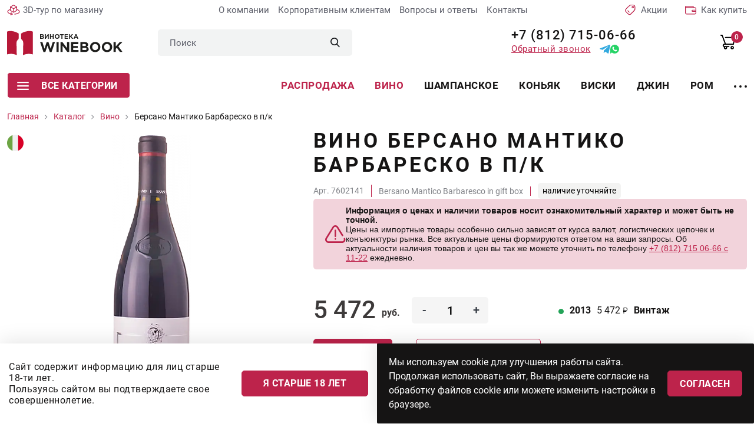

--- FILE ---
content_type: text/html; charset=utf-8
request_url: https://winebooking.ru/catalog/wine/bersano_mantico_barbaresco
body_size: 13386
content:
<!DOCTYPE html>
<html lang="ru" class="i-ua_js_no">
<head>
        <meta charset="utf-8" />
	<meta name="keywords" content="вино, Bersano, Mantico, Barbaresco, в подарок" />
	<meta name="og:locale" content="ru_RU" />
	<meta name="og:type" content="product" />
	<meta name="og:url" content="https://winebooking.ru/catalog/wine/bersano_mantico_barbaresco" />
	<meta name="og:site_name" content="winebooking.ru" />
	<meta name="og:title" content="Вино Берсано Мантико Барбареско в п/к — от 5472 руб." />
	<meta name="description" content="Эксклюзивное итальянское вино Bersano Mantico Barbaresco 2013 года в подарочной упаковке - бархатистое, с богатым букетом темных фруктов и длительным послевкусием." />
	<title>Купить вино Bersano Mantico Barbaresco — цена от 5472 руб. в Санкт-Петербурге</title>

    <meta http-equiv="X-UA-Compatible" content="IE=edge">
    <meta name="viewport" content="width=device-width, initial-scale=1">
    <meta name="yandex-verification" content="70934cb8e3dd6be3" />
<meta name="google-site-verification" content="Z7WjhUhiokI1pXsCh-5cTq-6_JAZQnHwxLZL2JaeMUA" />

<!-- Begin Talk-Me {literal} -->
<script>
    (function(){(function c(d,w,m,i) {
        window.supportAPIMethod = m;
        var s = d.createElement('script');
        s.id = 'supportScript'; 
        var id = 'b46b75c4edc191679f471289cb8a7fb8';
        s.src = (!i ? 'https://lcab.talk-me.ru/support/support.js' : 'https://static.site-chat.me/support/support.int.js') + '?h=' + id;
        s.onerror = i ? undefined : function(){c(d,w,m,true)};
        w[m] = w[m] ? w[m] : function(){(w[m].q = w[m].q ? w[m].q : []).push(arguments);};
        (d.head ? d.head : d.body).appendChild(s);
    })(document,window,'TalkMe')})();
</script>
<!-- {/literal} End Talk-Me -->
    <link rel="apple-touch-icon" sizes="180x180" href="/assets/img/favicons/apple-touch-icon.png">
    <link rel="icon" type="image/png" sizes="32x32" href="/assets/img/favicons/favicon-32x32.png">
    <link rel="icon" type="image/png" sizes="16x16" href="/assets/img/favicons/favicon-16x16.png">
    <link rel="manifest" href="/assets/img/favicons/site.webmanifest">
    <link rel="shortcut icon" href="/assets/img/favicons/favicon.ico">
    <meta name="msapplication-TileColor" content="#da532c">
    <meta name="msapplication-config" content="/assets/img/favicons/browserconfig.xml">
    <meta name="theme-color" content="#ffffff">
    <link rel="stylesheet" href="/assets/css/b9363ef92da43431f081ea231e96be9a.css">
    <link rel="stylesheet" href="/assets/css/d81a55f0518066c1aaac4266c9e05bac.css">
</head>
<body class="product-page">
<!--[if lte IE 9]>
<p class="browserupgrade">You are using an <strong>outdated</strong> browser. Please <a rel="nofollow" target="_blank" href="http://browsehappy.com/">upgrade
    your browser</a> to improve your experience and security.</p>
<![endif]-->
<div id="app" class="wrapper">
    <header class="header">
        <div class="container-fluid">
            <div class="row">
                <div class="col-12">
                    <div class="header__top">

                        <a rel="nofollow" target="_blank" href="https://www.google.com/maps/@59.9940358,30.1468194,3a,90y,7.21h,74.84t/data=!3m7!1e1!3m5!1sAF1QipMa3ilJjvidKcp4Ur6nCvDbeADv0GEPJ9zbDbM_!2e10!3e12!7i13312!8i6656"
                           class="link icon-link icon-link_3dtour header__icon-link"
                           rel="nofollow"
                           target="_blank"
                           title="3D-тур по магазину">
                        <span class="icon-link__icon">
                            <svg-icon name="3d"></svg-icon>
                        </span>
                            <span class="icon-link__text">
                            3D-тур по магазину
                        </span>
                        </a>

                        <nav class="company-menu header__company-menu">
    <ul class="stack company-menu__list">
          <li class="company-menu__item">
      <a href="/about" class="company-menu__link link" title="О компании">
          О компании      </a>
                    </li>
             <li class="company-menu__item">
      <a href="/clients" class="company-menu__link link" title="Корпоративным клиентам">
          Корпоративным клиентам      </a>
                    </li>
             <li class="company-menu__item">
      <a href="/faq" class="company-menu__link link" title="Вопросы и ответы">
          Вопросы и ответы      </a>
                    </li>
             <li class="company-menu__item">
      <a href="/contacts" class="company-menu__link link" title="Контакты">
          Контакты      </a>
                    </li>
         </nav>


                       <a href="/sales" class="link icon-link icon-link_akcii header__icon-link" title="Акции">
                            <span class="icon-link__icon">
                                <svg-icon name="akcii"></svg-icon>
                            </span>
                                <span class="icon-link__text">
                               Акции
                            </span>
                        </a>

                        <a href="/guarantee" class="link icon-link icon-link_guarantee header__icon-link" title="Гарантии качества и безопасности">
                        <span class="icon-link__icon">
                            <svg-icon name="check"></svg-icon>
                        </span>
                            <span class="icon-link__text">
                            Гарантии качества и безопасности
                        </span>
                        </a>

                        <a href="/buy" class="link icon-link icon-link_how-buy header__icon-link" title="Как купить">
                        <span class="icon-link__icon">
                            <svg-icon name="wallet"></svg-icon>
                        </span>
                            <span class="icon-link__text">
                            Как купить
                        </span>
                        </a>

                    </div>
                </div>
            </div>
            <div class="row">
                <div class="col-12">
                    <div class="header__main">
                        <a href="/" class="logo link header__logo" title="Винотека WINEBOOK">
                        <span class="logo__icon">
                            <img src="/assets/img/logo.svg" alt="Винотека WINEBOOK" class="img-fluid" loading="lazy">
                        </span>
                        </a>

                        <div class="header__header-search header-search">
                            <form action="/search?f=1" method="get" class="header-search__form" role="search" v-on-focus-class>
    <div class="input">
        <div class="input__box">
            <input type="text" name="q" class="input__control" placeholder="Поиск">
        </div>
    </div>
    <button class="header-search__submit" type="submit">
        <svg-icon name="search"></svg-icon>
    </button>
</form>
<!--<div class="finder--><!--">-->
<!--	<form id="mod-finder-searchform--><!--" action="--><!--" method="get" class="form-search" role="search">-->
<!--		--><!---->
<!--		--><!--		--><!--			<br />-->
<!--			<a href="/--><!--">--><!--</a>-->
<!--		--><!--			<div id="mod-finder-advanced--><!--">-->
<!--				--><!--			</div>-->
<!--		--><!--		--><!--	</form>-->
<!--</div>-->

                        </div>

                        <div class="header__header-address header-address">
                            ТВК Гарден Сити <br>
                            Лахтинский пр-кт, д. 85В
                        </div>

                        <div class="header__wrap-phones">
                            <a href="tel:+78127150666" class="link phone-link">
                                +7 (812) 715-06-66
                            </a>
                            <div class="header__wrap-links">
                                <app-modal
                                        modal-title="Обратный звонок"
                                        modal-class="modal_callback"
                                        tag="button"
                                        class="button button_link"
                                        y-goal="callclick"
                                >
                                    <template #default>
                                        <span class="button__text">Обратный звонок</span>
                                    </template>
                                    <template #modal="{show}" v-cloak>
                                        <div class="callback">
                                            <div class="callback__text">
                                                Введите номер телефона, мы Вам перезвоним
                                            </div>
                                            <div class="callback__form">
                                                <rs-form id="7"
                                                         success-class="modal_success"
                                                         success-title="Вопрос успешно отправлен!"
                                                         y-after-submit-goal="callok"
                                                >
                                                    <div class="modal-success">
                                                        <div class="modal-success__icon">
                                                            <svg-icon name="success-send"></svg-icon>
                                                        </div>
                                                        <div class="modal-success__text">
                                                            С Вами свяжутся в ближайшее время
                                                        </div>
                                                    </div>
                                                </rs-form>
                                            </div>
                                        </div>
                                    </template>
                                </app-modal>
                                <div class="direct-links">
                                    <a rel="nofollow" href="https://t.me/Winebooking" title="Телеграмм" target="_blank" class="link direct-link direct-link_tg">
                                        <svg-icon name="tg-blue"></svg-icon>
                                    </a>
                                    <a rel="nofollow" href="https://wa.me/+79013150666" title="Телеграмм" target="_blank" class="link direct-link direct-link_tg">
                                        <svg-icon name="wh-green"></svg-icon>
                                    </a>
                                </div>

                            </div>
                        </div>
                        <nav class="header__user-menu user-menu">
                            <ul class="stack user-menu__list">
                                <li class="user-menu__item user-menu__item_search">
                                    <a href="/search" class="user-menu__link link">
                                    <span class="user-menu__icon">
                                        <svg-icon name="search"></svg-icon>
                                    </span>
                                    </a>
                                </li>
                                <li class="user-menu__item user-menu__item_cart">
                                    <cart-widget/>
                                </li>
                            </ul>
                        </nav>
                        <div class="header__hamburger-button">
                            <app-modal
                                    modal-class="modal_burger"
                                    tag="button"
                                    class="hamburger-button"
                            >
                                <template #default>
                            <span class="hamburger-button__icon">
                                <svg-icon name="burger"></svg-icon>
                            </span>
                                </template>
                                <template #modal="{show}" v-cloak>
                                    <div class="hamburger">
                                        <div class="hamburger__header">
                                            <a href="/" class="logo link hamburger__logo" title="Винотека WINEBOOK">
                                        <span class="logo__icon">
                                            <img src="/assets/img/logo.svg" alt="Винотека WINEBOOK" class="img-fluid" loading="lazy">
                                        </span>
                                            </a>
                                        </div>
                                        <div class="hamburger__top">
                                            <div class="hamburger__wrap-phone">
                                                <a href="tel:+78127150666" class="link phone-link">
                                                    +7 (812) 715-06-66
                                                </a>
                                                <div class="direct-links">
                                                    <a rel="nofollow" href="https://t.me/Winebooking" title="Телеграмм" target="_blank" class="link direct-link direct-link_tg">
                                                        <svg-icon name="tg-blue"></svg-icon>
                                                    </a>
                                                    <a rel="nofollow" href="https://wa.me/+79013150666" title="Телеграмм" target="_blank" class="link direct-link direct-link_tg">
                                                        <svg-icon name="wh-green"></svg-icon>
                                                    </a>
                                                </div>
                                            </div>

                                            <div class="hamburger__header-address header-address">
                                                ТВК "Гарден Сити",
                                                ул. Лахтинский Проспект, д. 85В
                                            </div>
                                            <div class="hamburger__burger-widget burger-widgets">
                                                <cart-widget class="link cart-widget burger-widgets__widget"/>
                                            </div>
                                        </div>
                                        <div class="hamburger__body">
                                            <nav class="hamburger__category-menu category-menu category-menu_hamburger">
    <ul class="stack category-menu__list">
                    <li class="category-menu__item">
                <a class="category-menu__link link" href="/sale" title="Распродажа">
                                        Распродажа                </a>
            </li>
                    <li class="category-menu__item category-menu__item_active">
                <a class="category-menu__link link" href="/catalog/wine" title="Вино">
                                        Вино                </a>
            </li>
                    <li class="category-menu__item">
                <a class="category-menu__link link" href="/catalog/shampanskoe" title="Шампанское">
                                        Шампанское                </a>
            </li>
                    <li class="category-menu__item">
                <a class="category-menu__link link" href="/catalog/coniac" title="Коньяк">
                                        Коньяк                </a>
            </li>
                    <li class="category-menu__item">
                <a class="category-menu__link link" href="/catalog/whiski" title="Виски">
                                        Виски                </a>
            </li>
                    <li class="category-menu__item">
                <a class="category-menu__link link" href="/catalog/djin" title="Джин">
                                        Джин                </a>
            </li>
                    <li class="category-menu__item">
                <a class="category-menu__link link" href="/catalog/rum" title="Ром">
                                        Ром                </a>
            </li>
                    <li class="category-menu__item">
                <a class="category-menu__link link" href="/catalog/armaniak" title="Арманьяк">
                                        Арманьяк                </a>
            </li>
                    <li class="category-menu__item">
                <a class="category-menu__link link" href="/catalog/calvados" title="Кальвадос">
                                        Кальвадос                </a>
            </li>
                    <li class="category-menu__item">
                <a class="category-menu__link link" href="/catalog/vodka" title="Водка">
                                        Водка                </a>
            </li>
                    <li class="category-menu__item">
                <a class="category-menu__link link" href="/catalog/krepkie-vina" title="Креплёные вина">
                                        Креплёные вина                </a>
            </li>
                    <li class="category-menu__item">
                <a class="category-menu__link link" href="/catalog/beer" title="Пиво">
                                        Пиво                </a>
            </li>
                    <li class="category-menu__item">
                <a class="category-menu__link link" href="/catalog/drugie-napitki" title="Другие напитки">
                                        Другие напитки                </a>
            </li>
                    <li class="category-menu__item">
                <a class="category-menu__link link" href="/catalog/bezalkogolnoe" title="Безалкогольное">
                                        Безалкогольное                </a>
            </li>
                    <li class="category-menu__item">
                <a class="category-menu__link link" href="/catalog/glass" title="Стекло">
                                        Стекло                </a>
            </li>
                    <li class="category-menu__item">
                <a class="category-menu__link link" href="/catalog/delikatesy" title="Деликатесы">
                                        Деликатесы                </a>
            </li>
                    <li class="category-menu__item">
                <a class="category-menu__link link" href="/catalog/aksessuary" title="Аксессуары">
                                        Аксессуары                </a>
            </li>
            </ul>
</nav>

    

                                            <nav class="hambuger__burger-company burger-company gray-bg">
    <ul class="stack burger-company__list">
                    <li class="burger-company__item">
                <a class="burger-company__link link" href="/about" title="О компании">
                                        О компании                </a>
            </li>
                    <li class="burger-company__item">
                <a class="burger-company__link link" href="/about/partners" title="Партнеры">
                                        Партнеры                </a>
            </li>
                    <li class="burger-company__item">
                <a class="burger-company__link link" href="/clients" title="Корпоративным клиентам">
                                        Корпоративным клиентам                </a>
            </li>
                    <li class="burger-company__item">
                <a class="burger-company__link link" href="/new-year" title="Новогоднее предложение">
                                        Новогоднее предложение                </a>
            </li>
                    <li class="burger-company__item">
                <a class="burger-company__link link" href="/guarantee" title="Гарантии качества">
                                        Гарантии качества                </a>
            </li>
                    <li class="burger-company__item">
                <a class="burger-company__link link" href="/buy" title="Покупка и оплата">
                                        Покупка и оплата                </a>
            </li>
                    <li class="burger-company__item">
                <a class="burger-company__link link" href="/contacts" title="Контакты">
                                        Контакты                </a>
            </li>
                    <li class="burger-company__item">
                <a class="burger-company__link link" href="/sitemap" title="Карта сайта">
                                        Карта сайта                </a>
            </li>
                    <li class="burger-company__item">
                <a class="burger-company__link link" href="/politics" title="Политика конфиденциальности">
                                        Политика конфиденциальности                </a>
            </li>
            </ul>
</nav>

    

                                            <div class="hamburger__callback">
                                                <app-modal
                                                        modal-title="Обратный звонок"
                                                        modal-class="modal_callback"
                                                        tag="button"
                                                        class="button"
                                                        y-goal="callclick"
                                                >
                                                    <span class="button__text">Обратный звонок</span>
                                                    <template #modal v-cloak>
                                                        <div class="callback">
                                                            <div class="callback__text">
                                                                Введите номер телефона, мы Вам перезвоним
                                                            </div>
                                                            <rs-form id="7"
                                                                     success-class="modal_success"
                                                                     success-title="Вопрос успешно отправлен!"
                                                                     y-after-submit-goal="callok"
                                                            >
                                                                <div class="modal-success">
                                                                    <div class="modal-success__icon">
                                                                        <svg-icon name="success-send"></svg-icon>
                                                                    </div>
                                                                    <div class="modal-success__text">
                                                                        С Вами свяжутся в ближайшее время
                                                                    </div>
                                                                </div>
                                                            </rs-form>
                                                        </div>
                                                    </template>
                                                </app-modal>
                                            </div>
                                        </div>
                                        <div class="hamburger__footer">
                                            <div class="hamburger__socials socials socials_hamburger">
                                                <div class="socials__title">
   СЛЕДИТЕ ЗА НАМИ</div>
<div class="socials__links">
                <a href="https://vk.com/club58879372" target="_blank" rel="nofollow" class="socials__link link">
        <span class="socials__icon">
            <svg-icon name="vk"></svg-icon>
        </span>
        </a>
                        </div>

                                            </div>
                                        </div>
                                    </div>
                                </template>
                            </app-modal>
                        </div>
                    </div>
                </div>
            </div>
            <div class="row">
                <div class="col-12">
                    <div class="header__bottom">
                        <div class="header__header-category">
                            <all-categories>
                                <button class="all-categories__toggle button">
                                <span class="button__icon">
                                  <svg-icon name="burger"></svg-icon>
                                </span>
                                    <span class="button__text">
                                  Все категории
                                </span>
                                </button>
                                <template v-slot:contacts>
                                    <a href="tel:+78127150666" class="phone-link link all-categories__phone-link">
                                        +7 (812) 715-06-66
                                    </a>
                                    <a href="mailto:info@winebooking.ru" class="all-categories__mail-link mail-link mail-link_all-categories link">
                                        info@winebooking.ru
                                    </a>
                                    <div class="all-categories__header-address header-address">
                                        ТВК "Гарден Сити", ул. Лахтинский Проспект, д. 85В
                                    </div>
                                    <div class="all-categories__socials socials socials_all-categories">
                                        <div class="socials__title">
   СЛЕДИТЕ ЗА НАМИ</div>
<div class="socials__links">
                <a href="https://vk.com/club58879372" target="_blank" rel="nofollow" class="socials__link link">
        <span class="socials__icon">
            <svg-icon name="vk"></svg-icon>
        </span>
        </a>
                        </div>

                                    </div>
                                </template>
                            </all-categories>
                        </div>
                        <nav class="header__category-menu category-menu category-menu_header">
<ul class="stack category-menu__list">
          <li class="category-menu__item category-menu__item_holiday">
          <a class="category-menu__link link" href="/sale" title="Распродажа">
                                Распродажа                        </a>
      </li>
          <li class="category-menu__item category-menu__item_active">
          <a class="category-menu__link link" href="/catalog/wine" title="Вино">
                                Вино                        </a>
      </li>
          <li class="category-menu__item">
          <a class="category-menu__link link" href="/catalog/shampanskoe" title="Шампанское">
                                Шампанское                        </a>
      </li>
          <li class="category-menu__item">
          <a class="category-menu__link link" href="/catalog/coniac" title="Коньяк">
                                Коньяк                        </a>
      </li>
          <li class="category-menu__item">
          <a class="category-menu__link link" href="/catalog/whiski" title="Виски">
                                Виски                        </a>
      </li>
          <li class="category-menu__item">
          <a class="category-menu__link link" href="/catalog/djin" title="Джин">
                                Джин                        </a>
      </li>
          <li class="category-menu__item">
          <a class="category-menu__link link" href="/catalog/rum" title="Ром">
                                Ром                        </a>
      </li>
          <li class="category-menu__item">
          <a class="category-menu__link link" href="/catalog/armaniak" title="Арманьяк">
                                Арманьяк                        </a>
      </li>
          <li class="category-menu__item">
          <a class="category-menu__link link" href="/catalog/calvados" title="Кальвадос">
                                Кальвадос                        </a>
      </li>
          <li class="category-menu__item">
          <a class="category-menu__link link" href="/catalog/vodka" title="Водка">
                                Водка                        </a>
      </li>
        <li class="category-menu__item category-menu__item_more">
        <a href="/catalog" class="link category-menu__link" title="Каталог">
            <span class="category-menu__icon">
                <svg-icon name="more"></svg-icon>
            </span>
        </a>
    </li>
</ul>

                    </div>
                </div>
            </div>
        </div>
    </header>
    <div class="content-wrapper">
        
        <main class="content">
            <div id="system-message-container">
	</div>

            <div class="breadcrumbs">
  <div class="container-fluid">
    <div class="row">
      <div class="col-12">
        <ul class="stack breadcrumbs__list">
                          <li class="breadcrumbs__item">
                                                              <a href="/" class="breadcrumbs__link link">
                        <span class="breadcrumbs__text"> Главная</span>
                      </a>
                                                      </li>
                          <li class="breadcrumbs__item">
                                                              <a href="/catalog" class="breadcrumbs__link link">
                        <span class="breadcrumbs__text"> Каталог</span>
                      </a>
                                                      </li>
                          <li class="breadcrumbs__item">
                                                              <a href="/catalog/wine" class="breadcrumbs__link link">
                        <span class="breadcrumbs__text"> Вино</span>
                      </a>
                                                      </li>
                          <li class="breadcrumbs__item">
                                        <span class="breadcrumbs__text"> Берсано Мантико Барбареско в п/к</span>
                                </li>
                    </ul>
      </div>
    </div>
  </div>
</div>

            
                        <div class="product-card">
    <div class="container-fluid">
        <div class="row">
            <div class="col-12">
                <div class="product-card__grid">
                    <div class="product-card__top">
                        <div class="product-card__wrap-title">
                            <h1 class="product-card__title title">
                                Вино Берсано Мантико Барбареско в п/к                            </h1>
                        </div>
                        <div class="product-card__info-id">
                                                        <div class="product-card__id">
                                <app-article>
                                   Арт. 7602141                                </app-article>
                            </div>
                                                        <h2 class="product-card__id product-card__id_title title">
                                Bersano Mantico Barbaresco in gift box                            </h2>
                            <availability>
                                                                <div class="product-card__id">
                                    <div class="out-of-order">
                                        товара нет в наличии
                                    </div>
                                </div>
                                                            </availability>
                        </div>
                        <div class="price-info">
                        <div class="price-info__icon">
                          <svg width="35" height="30" viewBox="0 0 35 30" fill="none" xmlns="http://www.w3.org/2000/svg">
                            <path
                              d="M34.0508 22.3713C33.7753 21.6812 32.9927 21.3451 32.3026 21.6206C31.6126 21.896 31.2764 22.6787 31.5519 23.3687C31.9021 24.2461 31.7873 25.2479 31.2447 26.0487C30.7018 26.8499 29.8326 27.3094 28.86 27.3094H5.58807C4.52714 27.3094 3.58502 26.7559 3.06777 25.8285C2.54972 24.8995 2.57407 23.8048 3.13289 22.9L14.7688 4.0606C15.2987 3.20276 16.2164 2.69063 17.224 2.69063C18.2316 2.69063 19.1493 3.20276 19.6792 4.0606L28.285 17.994C28.6754 18.6261 29.5044 18.8222 30.1364 18.4316C30.7685 18.0412 30.9646 17.2122 30.574 16.5801L21.9682 2.6467C20.9446 0.989418 19.1711 0 17.224 0C15.2768 0 13.5033 0.989486 12.4797 2.6467L0.843734 21.4861C-0.235019 23.2329 -0.281974 25.3461 0.718005 27.1391C1.71718 28.9305 3.53773 30 5.58807 30H28.86C30.7394 30 32.4204 29.1098 33.4721 27.5579C34.5158 26.0175 34.7321 24.0786 34.0508 22.3713Z"
                              fill="#BD234B" />
                            <path
                              d="M17.2246 24.6862C17.9677 24.6862 18.5699 24.0839 18.5699 23.3409C18.5699 22.5979 17.9677 21.9956 17.2246 21.9956H17.224C16.481 21.9956 15.879 22.5979 15.879 23.3409C15.879 24.0839 16.4816 24.6862 17.2246 24.6862Z"
                              fill="#BD234B" />
                            <path
                              d="M18.5693 18.6323V8.74439C18.5693 8.00138 17.967 7.39911 17.224 7.39911C16.481 7.39911 15.8788 8.00138 15.8788 8.74439V18.6323C15.8788 19.3753 16.481 19.9776 17.224 19.9776C17.967 19.9776 18.5693 19.3753 18.5693 18.6323Z"
                              fill="#BD234B" />
                          </svg>
                        </div>
                        <div class="price-info__content">
                          <div class="price-info__title">
                            Информация о ценах и наличии товаров носит ознакомительный характер и может быть не точной.
                          </div>
                          <div class="price-info__text">
                            Цены на импортные товары особенно сильно зависят от курса валют, логистических цепочек и конъюнктуры
                            рынка. Все актуальные цены формируются ответом на ваши запросы. Об актуальности наличия товаров и цен
                            вы так же можете уточнить по телефону <a href="tel:+78127150666">+7 (812) 715 06-66 с 11-22</a> ежедневно.
                          </div>
                        </div>
                      </div>
                    </div>
                    <div class="product-card__wrap-preview">
    <div class="product-card__wrap-country">
                                                                                                                                                     <div class="country-icon" v-tooltip="{content: 'Италия', placement: 'top-start', html: true}">
            <img src="/uploads/media/images/countries/italy.svg"
                 width="28"
                 height="28"
                 alt="Италия"
                 class="country-icon__image img-fluid">
        </div>
                                                                                                                          </div>
        <light-box class="product-card__lightbox" #default="{ setItemsOnLoad, setActiveIndex }">
        <light-box-item @ready="setItemsOnLoad" @open="setActiveIndex" src="/uploads/media/images/products/wine/wine_bersano_mantico_barbaresco.png">
            <div class="product-card__preview">
                <img src="/uploads/media/images/products/wine/wine_bersano_mantico_barbaresco.png"
                     alt="Берсано Мантико Барбареско в п/к" class="img-fluid">
            </div>
        </light-box-item>
        <div class="product-card__preview-thumbs">
                                </div>
    </light-box>
</div>
                    <div class="product-card__content">
                                                    <models
                                    :product-id="10791"
                                    :analogs="1"
                            >
                                <div class="product-card__item product-card__main-info product-card__main-info_out-of-order">
    <div class="product-card__wrap-buy">
        <div class="product-card__wrap-price">
            <div class="prices-wrap prices-wrap_card">
                <div class="price ">
                    <div class="price__value">5 472</div>
                    <div class="price__postfix">руб.</div>
                </div>
                            </div>
        </div>
                <div class="product-card__buy-buttons product-card__buy-buttons_out-of-order">
            <div class="product-card__buy">
                <button class="button button_orange button_skew product-card__buy">
                    <span class="button__text">
                        Узнать о поступлении
                    </span>
                </button>
            </div>
            <div class="product-card__buy-click">
                <button class="button button_transparent">
                    <span class="button__text">
                     Подобрать аналог
                    </span>
                </button>
            </div>
        </div>
            </div>
    <div class="product-card__product-volume product-volume">
                <div class="product-volume__item">
            <div class="product-volume__select select">
                <div class="select__box">
                    <div class="tour-point"></div>
                    <div class="multiselect-wrapper select__control">
                        <div tabindex="0"
                             class="multiselect multiselect_product-model multiselect_product-model_year">
                            <div class="multiselect__select"></div>
                            <div class="multiselect__tags">
                                <div class="multiselect__tags-wrap"
                                     style="display: none;"></div>
                                <div class="multiselect__spinner"
                                     style="display: none;"></div>
                                <span class="multiselect__single">
                                    <div class="product-model product-model_available">
                                        <div class="product-model__value">
                                               2013                                         </div>
                                        <div class="product-model__price">
                                         5 472                                        </div>
                                    </div>
                                </span>
                            </div>
                        </div>
                    </div>
                </div>
            </div>
            <div class="product-volume__name">
                Винтаж
            </div>
        </div>
                            <div class="product-volume__item">
                <div class="product-volume__select select">
                    <div class="select__box">
                        <div class="tour-point"></div>
                        <div class="multiselect-wrapper select__control">
                            <div tabindex="0"
                                 class="multiselect multiselect_product-model multiselect_product-model_year">
                                <div class="multiselect__select"></div>
                                <div class="multiselect__tags">
                                    <div class="multiselect__tags-wrap"
                                         style="display: none;"></div>
                                    <div class="multiselect__spinner"
                                         style="display: none;"></div>
                                    <span class="multiselect__single">
                                    <div class="product-model product-model_available">
                                        <div class="product-model__value">
                                               0.750 л                                         </div>
                                        <div class="product-model__price">
                                         5 472                                        </div>
                                    </div>
                                </span>
                                </div>
                            </div>
                        </div>
                    </div>
                </div>
                <div class="product-volume__name">
                    Литраж
                </div>
            </div>
                            <div class="product-offers">
       <div class="category-list category-list_product-offers">
        <div class="row category-list__list">
                        <div class="category-list__item col-12 col-sm-6 col-md-6 col-lg-6 col-xxl-4">
                <div class="tile-product tile-product_product-offers">
                    <a href="/catalog/wine/gianfranco_alessandria_nebbiolo_langhe" class="tile-product__link link" title="Джанфранко Алессандрия Неббиоло Ланге">
                        <span class="tile-product__preview">
                            <img
                                    src="/uploads/media/images/products/wine/wine_gianfranco_alessandria_nebbiolo_langhe.jpeg"
                                    alt="Джанфранко Алессандрия Неббиоло Ланге"
                                    width="41"
                                    height="165"
                                    loading="lazy"
                                    class="tile-product__image">
                        </span>
                        <span class="tile-product__name">
                           Джанфранко Алессандрия Неббиоло Ланге                        </span>
                    </a>
                    <div class="tile-product__tile-price tile-price">
                        <div class="tile-price__wrap-price">
                            <div class="prices-wrap">
                                <div class="price">
                                    <div class="price__value">5 370</div>
                                    <div class="price__postfix">
                                        <svg-icon name="rub-bold"></svg-icon>
                                    </div>
                                </div>
                            </div>
                        </div>
                    </div>
                </div>
            </div>
                        <div class="category-list__item col-12 col-sm-6 col-md-6 col-lg-6 col-xxl-4">
                <div class="tile-product tile-product_product-offers">
                    <a href="/catalog/wine/barberesco_reserve_feiles_sisters" class="tile-product__link link" title="Барбареско Ризерва Сорелле де Никола Фейлес">
                        <span class="tile-product__preview">
                            <img
                                    src="/uploads/media/images/products/wine/wine_barberesco_reserve_feiles_sisters.webp"
                                    alt="Барбареско Ризерва Сорелле де Никола Фейлес"
                                    width="41"
                                    height="165"
                                    loading="lazy"
                                    class="tile-product__image">
                        </span>
                        <span class="tile-product__name">
                           Барбареско Ризерва Сорелле де Никола Фейлес                        </span>
                    </a>
                    <div class="tile-product__tile-price tile-price">
                        <div class="tile-price__wrap-price">
                            <div class="prices-wrap">
                                <div class="price">
                                    <div class="price__value">5 399</div>
                                    <div class="price__postfix">
                                        <svg-icon name="rub-bold"></svg-icon>
                                    </div>
                                </div>
                            </div>
                        </div>
                    </div>
                </div>
            </div>
                        <div class="category-list__item col-12 col-sm-6 col-md-6 col-lg-6 col-xxl-4">
                <div class="tile-product tile-product_product-offers">
                    <a href="/catalog/wine/la-fenice-barbaresco" class="tile-product__link link" title="Ля Фениче Барбареско">
                        <span class="tile-product__preview">
                            <img
                                    src="/uploads/media/images/products-new/vino/Nesco/la-fenice-barbaresco.jpg"
                                    alt="Ля Фениче Барбареско"
                                    width="41"
                                    height="165"
                                    loading="lazy"
                                    class="tile-product__image">
                        </span>
                        <span class="tile-product__name">
                           Ля Фениче Барбареско                        </span>
                    </a>
                    <div class="tile-product__tile-price tile-price">
                        <div class="tile-price__wrap-price">
                            <div class="prices-wrap">
                                <div class="price">
                                    <div class="price__value">5 880</div>
                                    <div class="price__postfix">
                                        <svg-icon name="rub-bold"></svg-icon>
                                    </div>
                                </div>
                            </div>
                        </div>
                    </div>
                </div>
            </div>
                    </div>
    </div>
</div>
                        </div>
    <div class="product-card__promo-icons promo-icons">
        <div class="promo-icons__item">
            <div class="promo-icons__icon">
                <svg-icon name="lock"></svg-icon>
            </div>
            <div class="promo-icons__name">
                Гарантия качества
            </div>
        </div>
        <div class="promo-icons__item">
            <div class="promo-icons__icon">
                <svg-icon name="star3"></svg-icon>
            </div>
            <div class="promo-icons__name">
                Надежная покупка
            </div>
        </div>
        <div class="promo-icons__item">
            <div class="promo-icons__icon">
                <svg-icon name="card"></svg-icon>
            </div>
            <div class="promo-icons__name">
                Visa, Mastercard, Мир
            </div>
        </div>
    </div>
</div>
                            </models>
                                                        <vintage-table :product-id="10791">
                                <div class="product-card__item product-card__years-info">
                                    <div class="product-card__item-name">Все винтажи списком</div>
                                    <div class="dropdown year-dropdown">
                                        <div class="dropdown__content">
                                            <div class="product-card__years-list years-list">
                                                                                                    <label  class="years-list__item">
                                                        <input type="radio" name="year" value="2013" checked class="years-list__control">
                                                        <span class="years-list__box">
                                                             <span class="years-list__year">2013</span>
                                                             <span class="years-list__price">5 472                                                                <span class="years-list__price-postfix">руб</span>
                                                             </span>
                                                        </span>
                                                    </label>
                                                                                            </div>
                                        </div>
                                        <button type="button" class="dropdown__button button button_more" v-toggle-class:dropdown="'active'">
                                            <span class="button__text year-dropdown__button-more">Еще</span>
                                            <span class="button__text year-dropdown__button-less">Свернуть</span>
                                        </button>
                                    </div>
                                </div>
                            </vintage-table>
                                                                            <stores>
                        </stores>
                                                <div class="product-card__item product-card__characteristics">
                            <div class="product-card__card-characteristics card-characteristics">
                                <ul class="stack card-characteristics__list">
                                                                            <li class="card-characteristics__item">
                                            <div class="card-characteristics__name">Тип</div>
                                            <div class="card-characteristics__value">                                                                                            Красное                                            </div>
                                        </li>
                                                                            <li class="card-characteristics__item">
                                            <div class="card-characteristics__name">Сахар</div>
                                            <div class="card-characteristics__value">                                                                                            Сухое                                            </div>
                                        </li>
                                                                            <li class="card-characteristics__item">
                                            <div class="card-characteristics__name">Сорт винограда</div>
                                            <div class="card-characteristics__value">                                                                                            Неббиоло                                            </div>
                                        </li>
                                                                            <li class="card-characteristics__item">
                                            <div class="card-characteristics__name">Выдержка</div>
                                            <div class="card-characteristics__value">                                                                                            36 месяцев                                            </div>
                                        </li>
                                                                            <li class="card-characteristics__item">
                                            <div class="card-characteristics__name">Aлк.</div>
                                            <div class="card-characteristics__value">                                                                                            14%                                            </div>
                                        </li>
                                                                            <li class="card-characteristics__item">
                                            <div class="card-characteristics__name">Выдержка в ёмкости</div>
                                            <div class="card-characteristics__value">                                                                                            бочка                                            </div>
                                        </li>
                                                                            <li class="card-characteristics__item">
                                            <div class="card-characteristics__name">Страна</div>
                                            <div class="card-characteristics__value">                                                                                            Италия                                            </div>
                                        </li>
                                                                            <li class="card-characteristics__item">
                                            <div class="card-characteristics__name">Регион</div>
                                            <div class="card-characteristics__value">                                                                                            Пьемонт                                            </div>
                                        </li>
                                                                            <li class="card-characteristics__item">
                                            <div class="card-characteristics__name">Субрегион</div>
                                            <div class="card-characteristics__value">                                                                                            Барбареско                                            </div>
                                        </li>
                                                                            <li class="card-characteristics__item">
                                            <div class="card-characteristics__name">Оформление</div>
                                            <div class="card-characteristics__value">                                                                                            В подарочной коробке                                            </div>
                                        </li>
                                                                            <li class="card-characteristics__item">
                                            <div class="card-characteristics__name">Повод</div>
                                            <div class="card-characteristics__value">                                                                                                                                                                                        бизнес встреча, праздник                                            </div>
                                        </li>
                                                                                                                                                <li class="card-characteristics__item">
                                        <div class="card-characteristics__name">Производитель</div>
                                        <div class="card-characteristics__value">
                                                                                              Bersano                                                                                     </div>
                                    </li>
                                                                    </ul>
                            </div>
                        </div>
                                            </div>
                </div>
            </div>
        </div>
                <div class="row">
            <div class="col-12">
                                <div class="product-tags">
                    <div class="product-tags__content">
                        <div class="product-tags__title">
                            Подходит к                        </div>
                        <ul class="product-tags__list stack">
                                                        <li class="product-tags__item">
                                                                                                <span class="link product-tags__link">красное мясо</span>
                                                            </li>
                                                        <li class="product-tags__item">
                                                                                                <span class="link product-tags__link">мягкие сыры</span>
                                                            </li>
                                                        <li class="product-tags__item">
                                                                                                <span class="link product-tags__link">твердые сыры</span>
                                                            </li>
                                                    </ul>
                    </div>
                </div>
                            </div>
        </div>
            </div>
</div>

<div class="reviews">
    <div class="container-fluid">
        <div class="row">
            <div class="col-12">
                <h2 class="title left-line reviews__title">
                    Отзывы
                </h2>
            </div>
        </div>
        <div class="row">
            <div class="col-12 col-md-8">
                                <ul class="reviews__list stack">
                    <li class="reviews__item">
                        <div class="review">
                            <div class="review__preview">
                                <div class="review__name-image">
                                    П                                </div>
                            </div>
                            <div class="review__wrap">
                                <div class="review__top">
                                    <div class="review__name">
                                        Пусть ваш отзыв будет первым!                                    </div>
                                </div>
                                <div class="review__body">
                                    Оставьте отзыв о «Берсано Мантико Барбареско в п/к» 0.75 л. — ваш комментарий поможет сделать правильный выбор.
                                    <br>
                                    <br>
                                    <app-modal
                                            modal-title="оставить отзыв"
                                            modal-class="modal_feedback"
                                            tag="button"
                                            y-goal="review_write"
                                            class="button button_transparent"
                                    >
                                        <template #default>
                                            <span class="button__text">Написать отзыв</span>
                                        </template>
                                        <template #modal="{show}" v-cloak>
                                            <review-form></review-form>
                                        </template>
                                    </app-modal>
                                </div>
                            </div>
                        </div>
                    </li>
                </ul>
                            </div>
                    </div>
    </div>
</div>


    <div class="catalog catalog_see">
    <div class="container-fluid">
        <div class="row">
            <div class="col-12">
                <h2 class="title">С этим товаром покупают</h2>
            </div>
        </div>
        <div class="row catalog__list">
                            <div class="col-4 col-xl-3 products-tiles__item">
                    <div class="products-tiles__tile-product tile-product">
                                                                                    <div class="tile-product__wrap-country">
                                    <div class="country-icon" v-tooltip="{content: 'Россия', placement: 'top-start', html: true}">
                                        <img src="/uploads/media/images/countries/russia.svg" width="28" height="28"
                                             alt="Россия" class="country-icon__image img-fluid">
                                    </div>
                                </div>
                                                    
                        <a href="/catalog/aksessuary/gift-bag-for-2-bottles" class="tile-product__link link" title="Подарочный пакет для 2-х бутылок">
                            <span class="tile-product__preview">
                                <img src="/uploads/media/images/products-new/nonalco/gift-bag-for-2-bottles.jpg"
                                     alt="Подарочный пакет для 2-х бутылок" width="100" height="230"
                                     loading="lazy"
                                     class="tile-product__image">
                            </span>
                            <span class="tile-product__name">
                                  Подарочный пакет для 2-х бутылок                            </span>
                        </a>

                        <div class="tile-product__tile-price tile-price">

                            <div class="tile-price__wrap-value">
                                <div class="tile-price__description">
                                    0 л                                </div>
                            </div>

                            <div class="tile-price__wrap-price">
                                <div class="tile-price__wrap-price">
                                    <div class="prices-wrap">
                                                                                    <div class="tile-price__wrap-price">
                                                <div class="prices-wrap">
                                                    <div class="price">
                                                        <div class="price">
                                                            <div class="price__value">
                                                                                                                                99                                                            </div>
                                                            <div class="price__postfix">
                                                                руб.
                                                            </div>
                                                        </div>
                                                                                                            </div>
                                                </div>
                                            </div>
                                                                            </div>
                                </div>
                            </div>
                            <div class="tile-price__footer">
                              <a href="/catalog/aksessuary/gift-bag-for-2-bottles" class="button tile-price__buy link">
                                <span class="button__text">Подробнее</span>
                              </a>
                            </div>
                        </div>
                    </div>
                </div>
                            <div class="col-4 col-xl-3 products-tiles__item">
                    <div class="products-tiles__tile-product tile-product">
                                                                                    <div class="tile-product__wrap-country">
                                    <div class="country-icon" v-tooltip="{content: 'Россия', placement: 'top-start', html: true}">
                                        <img src="/uploads/media/images/countries/russia.svg" width="28" height="28"
                                             alt="Россия" class="country-icon__image img-fluid">
                                    </div>
                                </div>
                                                    
                        <a href="/catalog/aksessuary/gift-package-for-1-bottle-in-assortiment" class="tile-product__link link" title="Подарочный пакет для 1 бутылки в ассортименте">
                            <span class="tile-product__preview">
                                <img src="/uploads/media/images/products-new/nonalco/gift-package-bordeaux.jpg"
                                     alt="Подарочный пакет для 1 бутылки в ассортименте" width="100" height="230"
                                     loading="lazy"
                                     class="tile-product__image">
                            </span>
                            <span class="tile-product__name">
                                  Подарочный пакет для 1 бутылки в ассортименте                            </span>
                        </a>

                        <div class="tile-product__tile-price tile-price">

                            <div class="tile-price__wrap-value">
                                <div class="tile-price__description">
                                    0 л                                </div>
                            </div>

                            <div class="tile-price__wrap-price">
                                <div class="tile-price__wrap-price">
                                    <div class="prices-wrap">
                                                                                    <div class="tile-price__wrap-price">
                                                <div class="prices-wrap">
                                                    <div class="price">
                                                        <div class="price">
                                                            <div class="price__value">
                                                                                                                                99                                                            </div>
                                                            <div class="price__postfix">
                                                                руб.
                                                            </div>
                                                        </div>
                                                                                                            </div>
                                                </div>
                                            </div>
                                                                            </div>
                                </div>
                            </div>
                            <div class="tile-price__footer">
                              <a href="/catalog/aksessuary/gift-package-for-1-bottle-in-assortiment" class="button tile-price__buy link">
                                <span class="button__text">Подробнее</span>
                              </a>
                            </div>
                        </div>
                    </div>
                </div>
                    </div>
    </div>
</div>


            
        </main>
        
    </div>
    <footer class="footer">
        
        <div class="footer__top">
            <div class="container-fluid">
                <div class="col-12 footer__wrap-top">
                    <div class="footer__main-info">
                        <a href="/" class="footer-logo link" title="Винотека WINEBOOK">
                        <span class="footer-logo__icon">
                            <img src="/assets/img/logo-footer.svg" alt="Винотека WINEBOOK" class="img-fluid" loading="lazy">
                        </span>
                        </a>
                        <div class="footer__wrap-phone">
                            <div class="contacts-city">
                                <div class="contacts-city__name">
                                    Санкт-Петербург
                                </div>
                                <div class="direct-links">
                                    <a rel="nofollow" href="https://t.me/Winebooking" title="Телеграмм" target="_blank" class="link direct-link direct-link_tg">
                                        <svg-icon name="tg-blue"></svg-icon>
                                    </a>
                                    <a rel="nofollow" href="https://wa.me/+79013150666" title="Телеграмм" target="_blank" class="link direct-link direct-link_tg">
                                        <svg-icon name="wh-green"></svg-icon>
                                    </a>
                                </div>
                            </div>
                            <a href="tel:+78127150666" class="link phone-link phone-link_footer">
                                +7 (812) 715-06-66
                            </a>
                        </div>

                        <a href="mailto:info@winebooking.ru" class="mail-link mail-link_footer link">
                            info@winebooking.ru
                        </a>
                        <div class="footer__socials socials socials_footer">
                            <div class="socials__title">
   СЛЕДИТЕ ЗА НАМИ</div>
<div class="socials__links">
                <a href="https://vk.com/club58879372" target="_blank" rel="nofollow" class="socials__link link">
        <span class="socials__icon">
            <svg-icon name="vk"></svg-icon>
        </span>
        </a>
                        </div>

                        </div>
                    </div>
                    <div class="footer__wrap-menu">
                      <nav class="footer-menu">
  <ul class="footer-menu__list stack">
      <li class="footer-menu__item footer-menu__item--parent"><div class="footer-menu__category-name"><span class="bordered">ПОПУЛЯРНЫЙ АЛКОГОЛЬ</span></div><ul class='stack footer-menu__sub-list footer-menu__sub-list_2columns'><li class="footer-menu__sub-item footer-menu__item_active"><a href="/catalog/wine" title="Вино" class="footer-menu__link link">Вино</a></li><li class="footer-menu__sub-item"><a href="/catalog/whiski" title="Виски" class="footer-menu__link link">Виски</a></li><li class="footer-menu__sub-item"><a href="/catalog/rum" title="Ром" class="footer-menu__link link">Ром</a></li><li class="footer-menu__sub-item"><a href="/catalog/vodka" title="Водка" class="footer-menu__link link">Водка</a></li><li class="footer-menu__sub-item"><a href="/catalog/shampanskoe" title="Шампанское" class="footer-menu__link link">Шампанское</a></li><li class="footer-menu__sub-item"><a href="/catalog/djin" title="Джин" class="footer-menu__link link">Джин</a></li><li class="footer-menu__sub-item"><a href="/catalog/armaniak" title="Арманьяк" class="footer-menu__link link">Арманьяк</a></li><li class="footer-menu__sub-item"><a href="/catalog/krepkie-vina" title="Крепкие вина" class="footer-menu__link link">Крепкие вина</a></li><li class="footer-menu__sub-item"><a href="/catalog/coniac" title="Коньяк" class="footer-menu__link link">Коньяк</a></li><li class="footer-menu__sub-item"><a href="/catalog/beer" title="Пиво" class="footer-menu__link link">Пиво</a></li><li class="footer-menu__sub-item"><a href="/catalog/calvados" title="Кальвадос" class="footer-menu__link link">Кальвадос</a></li><li class="footer-menu__sub-item"><a href="/catalog/bezalkogolnoe" title="Безалкогольное" class="footer-menu__link link">Безалкогольное</a></li><li class="footer-menu__sub-item"><a href="/catalog/delikatesy" title="Деликатесы" class="footer-menu__link link">Деликатесы</a></li><li class="footer-menu__sub-item"><a href="/catalog/aksessuary" title="Аксессуары" class="footer-menu__link link">Аксессуары</a></li></ul></li><li class="footer-menu__item footer-menu__item--parent"><div class="footer-menu__category-name"><span class="bordered">ДРУГИЕ НАПИТКИ</span></div><ul class='stack footer-menu__sub-list '><li class="footer-menu__sub-item"><a href="/catalog/drugie-napitki/grappa" title="Граппа" class="footer-menu__link link">Граппа</a></li><li class="footer-menu__sub-item"><a href="/catalog/drugie-napitki/dist" title="Дистилляты" class="footer-menu__link link">Дистилляты</a></li><li class="footer-menu__sub-item"><a href="/catalog/drugie-napitki/absent" title="Абсент" class="footer-menu__link link">Абсент</a></li><li class="footer-menu__sub-item"><a href="/catalog/drugie-napitki/vermut" title="Вермут" class="footer-menu__link link">Вермут</a></li><li class="footer-menu__sub-item"><a href="/catalog/drugie-napitki/sake" title="Саке" class="footer-menu__link link">Саке</a></li><li class="footer-menu__sub-item"><a href="/catalog/drugie-napitki/liker" title="Ликеры" class="footer-menu__link link">Ликеры</a></li><li class="footer-menu__sub-item"><a href="/catalog/drugie-napitki/tekila" title="Текила" class="footer-menu__link link">Текила</a></li></ul></li><li class="footer-menu__item footer-menu__item--parent"><div class="footer-menu__category-name"><span class="bordered">О нас</span></div><ul class='stack footer-menu__sub-list footer-menu__sub-list_2columns'><li class="footer-menu__sub-item"><a href="/about" title="О компании" class="footer-menu__link link">О компании</a></li><li class="footer-menu__sub-item"><a href="/about/partners" title="Партнеры" class="footer-menu__link link">Партнеры</a></li><li class="footer-menu__sub-item"><a href="/new-year" title="Новогоднее предложение" class="footer-menu__link link">Новогоднее предложение</a></li><li class="footer-menu__sub-item"><a href="/podarki" title="Подарочные решения" class="footer-menu__link link">Подарочные решения</a></li><li class="footer-menu__sub-item"><a href="/clients" title="Корпоративным клиентам" class="footer-menu__link link">Корпоративным клиентам</a></li><li class="footer-menu__sub-item"><a href="/guarantee" title="Гарантии качества" class="footer-menu__link link">Гарантии качества</a></li><li class="footer-menu__sub-item"><a href="/buy" title="Покупка и оплата" class="footer-menu__link link">Покупка и оплата</a></li><li class="footer-menu__sub-item"><a href="/contacts" title="Контакты" class="footer-menu__link link">Контакты</a></li><li class="footer-menu__sub-item"><a href="/sitemap" title="Карта сайта" class="footer-menu__link link">Карта сайта</a></li><li class="footer-menu__sub-item"><a href="/politics" title="Политика конфиденциальности" class="footer-menu__link link">Политика конфиденциальности</a></li><li class="footer-menu__sub-item"><a href="/privacy" title="Пользовательское соглашение" class="footer-menu__link link">Пользовательское соглашение</a></li><li class="footer-menu__sub-item"><a href="/vacancy" title="Вакансии" class="footer-menu__link link">Вакансии</a><div class="footer-menu__separator"></div></li></ul></li>        <li class="footer-menu__item">
      <a rel="nofollow" target="_blank" href="https://seolt.ru/" class="slt link">
        <span class="slt__icon">
            <svg-icon name="slt"></svg-icon>
        </span>
        <span class="slt__text">
            -  игристые сайты
        </span>
      </a>
    </li>
  </ul>
</nav>

                    </div>
                </div>
            </div>
        </div>
        <div class="footer__bottom">
            <div class="container-fluid">
                <div class="row">
                    <div class="col-12 footer__wrap-bottom">
                        <div class="footer__inn inn">
                            <div class="footer__note">
                                Информация о ценах и наличии товаров носит ознакомительный характер и может быть не точной. Цены на импортные товары особенно сильно зависят от курса валют, логистических цепочек и конъюнктуры рынка. Все актуальные цены формируются ответом на ваши запросы. Об актуальности наличия товаров и цен вы так же можете уточнить по телефону
                                <a href="tel:+78127150666">+7 (812) 715 06-66</a> с 11-22 ежедневно.
                            </div>
                            ООО "Винум" ИНН 7814473915, Лицензия на торговлю алкоголем: № серия 78АА №0012735, регистрационный номер 78РПА000752 от 12.10.2023 действует по 11.10.2028
                        </div>
                        <div class="footer__copyright copyright">
                            © 2010—2026 «WINEBOOK»
                        </div>
                    </div>
                </div>
            </div>
        </div>
    </footer>
  <div class="warnings">
    <app-popup-notification></app-popup-notification>
        <div class="cookie">
      <div class="cookie__text">
        Мы используем cookie для улучшения работы сайта. Продолжая использовать сайт, Вы выражаете согласие на обработку файлов cookie или можете изменить настройки в браузере.    </div>
      <button type="button" class="cookie__ok button tile-price__buy" v-set-cookie:ask-cookies v-toggle-class:cookie="'hidden'">
        <span class="button__text">Согласен</span>
      </button>
    </div>
      </div>
    <modal-render></modal-render>
</div>
<script src="/assets/js/132a2f730da4f3cc76d455ca1a5cd5ad.js"></script>
<script src="/assets/js/9d0f42dda0c0db25f37a86fcb1fdcca6.js"></script>
<script src="/assets/js/d31b89e8865aca681e1e5e92a97ae46e.js"></script>
<script>window.__INITIAL__DATA = {user: {}};</script>
<!-- Yandex.Metrika counter -->
<script type="text/javascript" >
    (function(m,e,t,r,i,k,a){m[i]=m[i]||function(){(m[i].a=m[i].a||[]).push(arguments)};
        m[i].l=1*new Date();k=e.createElement(t),a=e.getElementsByTagName(t)[0],k.async=1,k.src=r,a.parentNode.insertBefore(k,a)})
    (window, document, "script", "https://mc.yandex.ru/metrika/tag.js", "ym");

    ym(21950299, "init", {
        clickmap:true,
        trackLinks:true,
        params:{ip: "3.144.170.228"},
        accurateTrackBounce:true,
        webvisor:true,
        trackHash:true,
        ecommerce:"dataLayer"
    });
</script>
<noscript><div><img src="https://mc.yandex.ru/watch/21950299" style="position:absolute; left:-9999px;" alt="" /></div></noscript>
<!-- /Yandex.Metrika counter -->
<!-- Google Tag Manager -->
<noscript><iframe src="//www.googletagmanager.com/ns.html?id=GTM-N7ZDMJ"
height="0" width="0" style="display:none;visibility:hidden"></iframe></noscript>
<script>(function(w,d,s,l,i){w[l]=w[l]||[];w[l].push({'gtm.start':
new Date().getTime(),event:'gtm.js'});var f=d.getElementsByTagName(s)[0],
j=d.createElement(s),dl=l!='dataLayer'?'&l='+l:'';j.async=true;j.src=
'//www.googletagmanager.com/gtm.js?id='+i+dl;f.parentNode.insertBefore(j,f);
})(window,document,'script','dataLayer','GTM-N7ZDMJ');</script>
<!-- End Google Tag Manager -->
</body>
</html>


--- FILE ---
content_type: text/html; charset=UTF-8
request_url: https://winebooking.ru/catalog/wine/bersano_mantico_barbaresco
body_size: 5467
content:
{"success":true,"message":null,"messages":null,"data":{"employee":{},"analogs":[{"id":"14501","product_id":"13728","code_1c":"13759","name":"\u041b\u0430\u043d\u0433\u0435 \u0422\u0435\u043d\u0443\u0442\u0430 \u0424\u043e\u0440\u0435\u0441\u0442\u0430 \u041d\u0435\u0431\u0431\u0438\u043e\u043b\u043e","price":"3499","oldPrice":"3499","volume":"0.750","year":"2021","published":"1","state":"1","product_name":"\u041b\u0430\u043d\u0433\u0435 \u0422\u0435\u043d\u0443\u0442\u0430 \u0424\u043e\u0440\u0435\u0441\u0442\u0430 \u041d\u0435\u0431\u0431\u0438\u043e\u043b\u043e","alias":"forest_nebbiolo_red_blend","catid":"42","product_params":{"image":"\/uploads\/media\/images\/products\/wine\/wine_forest_nebbiolo_red_blend.webp","h1_title":"\u0412\u0438\u043d\u043e \u041b\u0430\u043d\u0433\u0435 \u0422\u0435\u043d\u0443\u0442\u0430 \u0424\u043e\u0440\u0435\u0441\u0442\u0430 \u041d\u0435\u0431\u0431\u0438\u043e\u043b\u043e","image_name":"wine_forest_nebbiolo_red_blend."},"limit":"123","link":"\/catalog\/wine\/forest_nebbiolo_red_blend?m=14501"},{"id":"13030","product_id":"12428","code_1c":"13212","name":"\u0412\u0438\u0431\u0435\u0440\u0442\u0438 \u041b\u0430\u043d\u0433\u0435 \u041d\u0435\u0431\u0431\u0438\u043e\u043b\u043e","price":"3599","oldPrice":"3599","volume":"0.750","year":"2020","published":"1","state":"1","product_name":"\u0412\u0438\u0431\u0435\u0440\u0442\u0438 \u041b\u0430\u043d\u0433\u0435 \u041d\u0435\u0431\u0431\u0438\u043e\u043b\u043e","alias":"langhe_nebbiolo_viberti","catid":"42","product_params":{"image":"\/uploads\/media\/images\/products\/wine\/wine_langhe_nebbiolo_viberti.jpeg","h1_title":"\u0412\u0438\u043d\u043e \u0412\u0438\u0431\u0435\u0440\u0442\u0438 \u041b\u0430\u043d\u0433\u0435 \u041d\u0435\u0431\u0431\u0438\u043e\u043b\u043e","image_name":"wine_langhe_nebbiolo_viberti"},"limit":"123","link":"\/catalog\/wine\/langhe_nebbiolo_viberti?m=13030"},{"id":"8069","product_id":"8063","code_1c":"8904486","name":"\u0412\u0438\u043d\u043e \u043a\u0440\u0430\u0441\u043d\u043e\u0435 \u0424\u0430\u0431\u0438\u043e \u041e\u0431\u0435\u0440\u0442\u043e \u0411\u0430\u0440\u043e\u043b\u043e","price":"4082","oldPrice":"4082","volume":"0.750","year":"0","published":"1","state":"1","product_name":"\u0424\u0430\u0431\u0438\u043e \u041e\u0431\u0435\u0440\u0442\u043e \u0411\u0430\u0440\u043e\u043b\u043e","alias":"fabio-oberto-barolo","catid":"42","product_params":{"h1_title":"","image":"\/uploads\/media\/images\/products-new\/vino\/Ladoga\/fabio-oberto-barolo.jpg","video":"","product_layout":"","hide_product_length":"0","product_name":"","link_name":"","show_icons":"","show_print_icon":"","show_email_icon":"","show_image":"","sketch_image_height":"","product_image_height":"","showManufacturerProduct":"","block_cost":"","block_sizes":"","block_action":"","show_product_description":"","show_stock":"","show_cost":"","field_number":"","show_buy":"","show_cart":"","show_incart":"","quick_order":"","show_wishlist":"","show_sku":"","show_attributes":"","attributes_title":"","show_parent_category":"","link_parent_category":"","show_category":"","link_category":"","show_create_date":"","show_modify_date":"","show_publish_date":"","show_author":"","link_author":"","show_hits":"","show_item_navigation":"","show_related":"","link_product_related":"","show_related_cost":"","show_related_tooltip":"","related_image_height":"","related_limit_desc":"","show_pane":"","promo_new":"","promo_hit":""},"limit":"781","link":"\/catalog\/wine\/fabio-oberto-barolo?m=8069"},{"id":"13037","product_id":"12435","code_1c":"13338","name":"\u041a\u0430\u0440\u0435\u043c\u0430","price":"4399","oldPrice":"4399","volume":"0.750","year":"2020","published":"1","state":"1","product_name":"\u041a\u0430\u0440\u0435\u043c\u0430","alias":"nebbiolo_del_piemonte_doc","catid":"42","product_params":{"image":"\/uploads\/media\/images\/products\/wine\/wine_nebbiolo_del_piemonte_doc.jpeg","h1_title":"\u0412\u0438\u043d\u043e \u041a\u0430\u0440\u0435\u043c\u0430","image_name":"wine_nebbiolo_del_piemonte_doc"},"limit":"123","link":"\/catalog\/wine\/nebbiolo_del_piemonte_doc?m=13037"},{"id":"4246","product_id":"5072","code_1c":"8901881","name":"\u0411\u0430\u0440\u043e\u043b\u043e \u0420\u043e\u0431\u0435\u0440\u0442\u043e \u0421\u0430\u0440\u043e\u0442\u0442\u043e","price":"4499","oldPrice":"4499","volume":"0.750","year":"2018","published":"1","state":"1","product_name":"\u0420\u043e\u0431\u0435\u0440\u0442\u043e \u0421\u0430\u0440\u043e\u0442\u0442\u043e \u0411\u0430\u0440\u043e\u043b\u043e","alias":"barolo-roberto-sarotto","catid":"42","product_params":{"h1_title":"","image":"\/uploads\/media\/images\/products-new\/vino\/AcuaVita\/barolo-roberto-sarotto.jpg","video":"","product_layout":"","hide_product_length":"0","product_name":"","link_name":"","show_icons":"","show_print_icon":"","show_email_icon":"","show_image":"","sketch_image_height":"","product_image_height":"","showManufacturerProduct":"","block_cost":"","block_sizes":"","block_action":"","show_product_description":"","show_stock":"","show_cost":"","field_number":"","show_buy":"","show_cart":"","show_incart":"","quick_order":"","show_wishlist":"","show_sku":"","show_attributes":"","attributes_title":"","show_parent_category":"","link_parent_category":"","show_category":"","link_category":"","show_create_date":"","show_modify_date":"","show_publish_date":"","show_author":"","link_author":"","show_hits":"","show_item_navigation":"","show_related":"","link_product_related":"","show_related_cost":"","show_related_tooltip":"","related_image_height":"","related_limit_desc":"","show_pane":"","promo_new":"","promo_hit":""},"limit":"39","link":"\/catalog\/wine\/barolo-roberto-sarotto?m=4246"},{"id":"12163","product_id":"11610","code_1c":"8905527","name":"\u0412\u0438\u043d\u043e \u043a\u0440\u0430\u0441\u043d\u043e\u0435 \u0418\u043b\u044c \u041f\u0440\u0438\u043d\u0447\u0438\u043f\u0435 \u041b\u0430\u043d\u0433\u0435","price":"4769","oldPrice":"4769","volume":"0.750","year":"0","published":"1","state":"1","product_name":"\u041c\u0438\u043a\u0435\u043b\u0435 \u041a\u044c\u044f\u0440\u043b\u043e \u0418\u043b\u044c \u041f\u0440\u0438\u043d\u0447\u0438\u043f\u0435","alias":"michele-chiarlo-il-principe","catid":"42","product_params":{"h1_title":"","image":"\/uploads\/media\/images\/products-new\/vino\/AST\/michele-chiarlo-il-principe.jpg","video":"","product_layout":"","hide_product_length":"0","product_name":"","link_name":"","show_icons":"","show_print_icon":"","show_email_icon":"","show_image":"","sketch_image_height":"","product_image_height":"","showManufacturerProduct":"","block_cost":"","block_sizes":"","block_action":"","show_product_description":"","show_stock":"","show_cost":"","field_number":"","show_buy":"","show_cart":"","show_incart":"","quick_order":"","show_wishlist":"","show_sku":"","show_attributes":"","attributes_title":"","show_parent_category":"","link_parent_category":"","show_category":"","link_category":"","show_create_date":"","show_modify_date":"","show_publish_date":"","show_author":"","link_author":"","show_hits":"","show_item_navigation":"","show_related":"","link_product_related":"","show_related_cost":"","show_related_tooltip":"","related_image_height":"","related_limit_desc":"","show_pane":"","promo_new":"","promo_hit":""},"limit":"1","link":"\/catalog\/wine\/michele-chiarlo-il-principe?m=12163"},{"id":"11355","product_id":"10844","code_1c":"7602202","name":"\u041a\u043e\u0440\u043d\u0430\u0440\u0435\u0430 \u0420\u043e\u044d\u0440\u043e \u041d\u0435\u0431\u0431\u044c\u043e\u043b\u043e","price":"4986","oldPrice":"4986","volume":"0.750","year":"2013","published":"1","state":"1","product_name":"\u041a\u043e\u0440\u043d\u0430\u0440\u0435\u0430 \u0420\u043e\u044d\u0440\u043e \u041d\u0435\u0431\u0431\u044c\u043e\u043b\u043e","alias":"cornarea_roero_nebbiolo","catid":"42","product_params":{"image":"\/uploads\/media\/images\/products\/wine\/wine_cornarea_roero_nebbiolo.jpeg","h1_title":"\u0412\u0438\u043d\u043e \u041a\u043e\u0440\u043d\u0430\u0440\u0435\u0430 \u0420\u043e\u044d\u0440\u043e \u041d\u0435\u0431\u0431\u044c\u043e\u043b\u043e","image_name":"wine_cornarea_roero_nebbiolo"},"limit":"3","link":"\/catalog\/wine\/cornarea_roero_nebbiolo?m=11355"},{"id":"4342","product_id":"5168","code_1c":"8902737","name":"\u0412\u0438\u043d\u043e \u043a\u0440\u0430\u0441\u043d\u043e\u0435 \u0411\u0435\u0440\u0441\u0430\u043d\u043e \u041c\u0430\u043d\u0442\u0438\u043a\u043e \u0411\u0430\u0440\u0431\u0430\u0440\u0435\u0441\u043a\u043e","price":"5035","oldPrice":"5035","volume":"0.750","year":"0","published":"1","state":"1","product_name":"\u0411\u0435\u0440\u0441\u0430\u043d\u043e \u041c\u0430\u043d\u0442\u0438\u043a\u043e \u0411\u0430\u0440\u0431\u0430\u0440\u0435\u0441\u043a\u043e","alias":"bersano-mantico-barbaresco","catid":"42","product_params":{"h1_title":"","image":"\/uploads\/media\/images\/products\/d3d9762523b2c158034fa8fce89b1dcf.jpg","video":"","product_layout":"","hide_product_length":"0","product_name":"","link_name":"","show_icons":"","show_print_icon":"","show_email_icon":"","show_image":"","sketch_image_height":"","product_image_height":"","showManufacturerProduct":"","block_cost":"","block_sizes":"","block_action":"","show_product_description":"","show_stock":"","show_cost":"","field_number":"","show_buy":"","show_cart":"","show_incart":"","quick_order":"","show_wishlist":"","show_sku":"","show_attributes":"","attributes_title":"","show_parent_category":"","link_parent_category":"","show_category":"","link_category":"","show_create_date":"","show_modify_date":"","show_publish_date":"","show_author":"","link_author":"","show_hits":"","show_item_navigation":"","show_related":"","link_product_related":"","show_related_cost":"","show_related_tooltip":"","related_image_height":"","related_limit_desc":"","show_pane":"","promo_new":"","promo_hit":""},"limit":"7","link":"\/catalog\/wine\/bersano-mantico-barbaresco?m=4342"},{"id":"12376","product_id":"11807","code_1c":"7603135","name":"\u0411\u0430\u0440\u0431\u0430\u0440\u0435\u0441\u043a\u043e \u0411\u0430\u0442\u0443 \u041a\u0430\u043d\u0442\u0438\u043d\u0435 \u041f\u043e\u0432\u0435\u0440\u043e","price":"5040","oldPrice":"5040","volume":"0.750","year":"2020","published":"1","state":"1","product_name":"\u0411\u0430\u0440\u0431\u0430\u0440\u0435\u0441\u043a\u043e \u0411\u0430\u0442\u0443 \u041a\u0430\u043d\u0442\u0438\u043d\u0435 \u041f\u043e\u0432\u0435\u0440\u043e","alias":"bat-_barbaresco","catid":"42","product_params":{"image":"\/uploads\/media\/images\/products\/wine\/wine_bat\u00f9_barbaresco.jpeg","h1_title":"\u0412\u0438\u043d\u043e \u0411\u0430\u0440\u0431\u0430\u0440\u0435\u0441\u043a\u043e \u0411\u0430\u0442\u0443 \u041a\u0430\u043d\u0442\u0438\u043d\u0435 \u041f\u043e\u0432\u0435\u0440\u043e","image_name":"wine_bat\u00f9_barbaresco"},"limit":"138","link":"\/catalog\/wine\/bat-_barbaresco?m=12376"},{"id":"10689","product_id":"10204","code_1c":"7601533","name":"\u0414\u0436\u0430\u043d\u0444\u0440\u0430\u043d\u043a\u043e \u0410\u043b\u0435\u0441\u0441\u0430\u043d\u0434\u0440\u0438\u044f \u041d\u0435\u0431\u0431\u0438\u043e\u043b\u043e \u041b\u0430\u043d\u0433\u0435","price":"5370","oldPrice":"5370","volume":"0.750","year":"2020","published":"1","state":"1","product_name":"\u0414\u0436\u0430\u043d\u0444\u0440\u0430\u043d\u043a\u043e \u0410\u043b\u0435\u0441\u0441\u0430\u043d\u0434\u0440\u0438\u044f \u041d\u0435\u0431\u0431\u0438\u043e\u043b\u043e \u041b\u0430\u043d\u0433\u0435","alias":"gianfranco_alessandria_nebbiolo_langhe","catid":"42","product_params":{"image":"\/uploads\/media\/images\/products\/wine\/wine_gianfranco_alessandria_nebbiolo_langhe.jpeg","h1_title":"\u0412\u0438\u043d\u043e \u0414\u0436\u0430\u043d\u0444\u0440\u0430\u043d\u043a\u043e \u0410\u043b\u0435\u0441\u0441\u0430\u043d\u0434\u0440\u0438\u044f \u041d\u0435\u0431\u0431\u0438\u043e\u043b\u043e \u041b\u0430\u043d\u0433\u0435","image_name":"wine_gianfranco_alessandria_nebbiolo_langhe"},"limit":"20","link":"\/catalog\/wine\/gianfranco_alessandria_nebbiolo_langhe?m=10689"},{"id":"14498","product_id":"13725","code_1c":"13575","name":"\u0411\u0430\u0440\u0431\u0430\u0440\u0435\u0441\u043a\u043e \u0420\u0438\u0437\u0435\u0440\u0432\u0430 \u0421\u043e\u0440\u0435\u043b\u043b\u0435 \u0434\u0435 \u041d\u0438\u043a\u043e\u043b\u0430 \u0424\u0435\u0439\u043b\u0435\u0441","price":"5399","oldPrice":"5399","volume":"0.750","year":"2015","published":"1","state":"1","product_name":"\u0411\u0430\u0440\u0431\u0430\u0440\u0435\u0441\u043a\u043e \u0420\u0438\u0437\u0435\u0440\u0432\u0430 \u0421\u043e\u0440\u0435\u043b\u043b\u0435 \u0434\u0435 \u041d\u0438\u043a\u043e\u043b\u0430 \u0424\u0435\u0439\u043b\u0435\u0441","alias":"barberesco_reserve_feiles_sisters","catid":"42","product_params":{"image":"\/uploads\/media\/images\/products\/wine\/wine_barberesco_reserve_feiles_sisters.webp","h1_title":"\u0412\u0438\u043d\u043e \u0411\u0430\u0440\u0431\u0430\u0440\u0435\u0441\u043a\u043e \u0420\u0438\u0437\u0435\u0440\u0432\u0430 \u0421\u043e\u0440\u0435\u043b\u043b\u0435 \u0434\u0435 \u041d\u0438\u043a\u043e\u043b\u0430 \u0424\u0435\u0439\u043b\u0435\u0441","image_name":"wine_barberesco_reserve_feiles_sisters"},"limit":"123","link":"\/catalog\/wine\/barberesco_reserve_feiles_sisters?m=14498"},{"id":"7268","product_id":"7303","code_1c":"8902772","name":"\u041b\u044f \u0424\u0435\u043d\u0438\u0447\u0435 \u0411\u0430\u0440\u0431\u0430\u0440\u0435\u0441\u043a\u043e","price":"5880","oldPrice":"5880","volume":"0.750","year":"0","published":"1","state":"1","product_name":"\u041b\u044f \u0424\u0435\u043d\u0438\u0447\u0435 \u0411\u0430\u0440\u0431\u0430\u0440\u0435\u0441\u043a\u043e","alias":"la-fenice-barbaresco","catid":"42","product_params":{"h1_title":"","image":"\/uploads\/media\/images\/products-new\/vino\/Nesco\/la-fenice-barbaresco.jpg","video":"","product_layout":"","hide_product_length":"0","product_name":"","link_name":"","show_icons":"","show_print_icon":"","show_email_icon":"","show_image":"","sketch_image_height":"","product_image_height":"","showManufacturerProduct":"","block_cost":"","block_sizes":"","block_action":"","show_product_description":"","show_stock":"","show_cost":"","field_number":"","show_buy":"","show_cart":"","show_incart":"","quick_order":"","show_wishlist":"","show_sku":"","show_attributes":"","attributes_title":"","show_parent_category":"","link_parent_category":"","show_category":"","link_category":"","show_create_date":"","show_modify_date":"","show_publish_date":"","show_author":"","link_author":"","show_hits":"","show_item_navigation":"","show_related":"","link_product_related":"","show_related_cost":"","show_related_tooltip":"","related_image_height":"","related_limit_desc":"","show_pane":"","promo_new":"","promo_hit":""},"limit":"239","link":"\/catalog\/wine\/la-fenice-barbaresco?m=7268"},{"id":"13032","product_id":"12430","code_1c":"13218","name":"\u0422\u043e\u0440\u0440\u0430\u0447\u0430 \u0434\u0435\u043b\u044c \u041f\u044c\u044f\u043d\u0442\u0430\u0432\u0438\u043d\u044c\u044f \u0413\u0430\u0442\u0442\u0438\u043d\u0430\u0440\u0430","price":"5999","oldPrice":"5999","volume":"0.750","year":"2016","published":"1","state":"1","product_name":"\u0422\u043e\u0440\u0440\u0430\u0447\u0430 \u0434\u0435\u043b\u044c \u041f\u044c\u044f\u043d\u0442\u0430\u0432\u0438\u043d\u044c\u044f \u0413\u0430\u0442\u0442\u0438\u043d\u0430\u0440\u0430","alias":"piantavigna_gattinara_rosso","catid":"42","product_params":{"image":"\/uploads\/media\/images\/products\/wine\/wine_piantavigna_gattinara_rosso.jpeg","h1_title":"\u0412\u0438\u043d\u043e \u0422\u043e\u0440\u0440\u0430\u0447\u0430 \u0434\u0435\u043b\u044c \u041f\u044c\u044f\u043d\u0442\u0430\u0432\u0438\u043d\u044c\u044f \u0413\u0430\u0442\u0442\u0438\u043d\u0430\u0440\u0430","image_name":"wine_piantavigna_gattinara_rosso"},"limit":"123","link":"\/catalog\/wine\/piantavigna_gattinara_rosso?m=13032"},{"id":"13045","product_id":"12443","code_1c":"13411","name":"\u0411\u0430\u0442\u0430\u0437\u0438\u043e\u043b\u043e \u0411\u0430\u0440\u043e\u043b\u043e","price":"5999","oldPrice":"5999","volume":"0.750","year":"2018","published":"1","state":"1","product_name":"\u0411\u0430\u0442\u0430\u0437\u0438\u043e\u043b\u043e \u0411\u0430\u0440\u043e\u043b\u043e","alias":"batasiolo_barolo_reserve","catid":"42","product_params":{"image":"\/uploads\/media\/images\/products\/wine\/wine_batasiolo_barolo_reserve.jpeg","h1_title":"\u0412\u0438\u043d\u043e \u0411\u0430\u0442\u0430\u0437\u0438\u043e\u043b\u043e \u0411\u0430\u0440\u043e\u043b\u043e","image_name":"wine_batasiolo_barolo_reserve"},"limit":"333","link":"\/catalog\/wine\/batasiolo_barolo_reserve?m=13045"},{"id":"3053","product_id":"3645","code_1c":"8903255","name":"\u0412\u0438\u043d\u043e \u043a\u0440\u0430\u0441\u043d\u043e\u0435 \u0411\u043e\u0440\u0433\u043e\u043d\u044c\u043e \u041d\u043e \u041d\u0435\u0439\u043c","price":"6085","oldPrice":"6085","volume":"0.750","year":"2019","published":"1","state":"1","product_name":"\u0411\u043e\u0440\u0433\u043e\u043d\u044c\u043e \u041d\u043e \u041d\u0435\u0439\u043c","alias":"borgogno-no-name","catid":"42","product_params":{"h1_title":"","image":"\/uploads\/media\/images\/products\/bc388f8c7aadff4a859ef1731d5403c9.jpg","video":"","product_layout":"","hide_product_length":"0","product_name":"","link_name":"","show_icons":"","show_print_icon":"","show_email_icon":"","show_image":"","sketch_image_height":"","product_image_height":"","showManufacturerProduct":"","block_cost":"","block_sizes":"","block_action":"","show_product_description":"","show_stock":"","show_cost":"","field_number":"","show_buy":"","show_cart":"","show_incart":"","quick_order":"","show_wishlist":"","show_sku":"","show_attributes":"","attributes_title":"","show_parent_category":"","link_parent_category":"","show_category":"","link_category":"","show_create_date":"","show_modify_date":"","show_publish_date":"","show_author":"","link_author":"","show_hits":"","show_item_navigation":"","show_related":"","link_product_related":"","show_related_cost":"","show_related_tooltip":"","related_image_height":"","related_limit_desc":"","show_pane":"","promo_new":"","promo_hit":""},"limit":"375","link":"\/catalog\/wine\/borgogno-no-name?m=3053"},{"id":"13053","product_id":"12451","code_1c":"13576","name":"\u042d\u043d\u0440\u0438\u043a\u043e \u0421\u0435\u0440\u0430\u0444\u0438\u043d\u043e \u0421\u0430\u043d\u0430\u0432\u0435\u043d\u0442\u043e \u0411\u0430\u0440\u0431\u0430\u0440\u0435\u0441\u043a\u043e","price":"6599","oldPrice":"6599","volume":"0.750","year":"2020","published":"1","state":"1","product_name":"\u042d\u043d\u0440\u0438\u043a\u043e \u0421\u0435\u0440\u0430\u0444\u0438\u043d\u043e \u0421\u0430\u043d\u0430\u0432\u0435\u043d\u0442\u043e \u0411\u0430\u0440\u0431\u0430\u0440\u0435\u0441\u043a\u043e","alias":"sanavento_barbaresco_reserve","catid":"42","product_params":{"image":"\/uploads\/media\/images\/products\/wine\/wine_sanavento_barbaresco_reserve.jpeg","h1_title":"\u0412\u0438\u043d\u043e \u042d\u043d\u0440\u0438\u043a\u043e \u0421\u0435\u0440\u0430\u0444\u0438\u043d\u043e \u0421\u0430\u043d\u0430\u0432\u0435\u043d\u0442\u043e \u0411\u0430\u0440\u0431\u0430\u0440\u0435\u0441\u043a\u043e","image_name":"wine_sanavento_barbaresco_reserve"},"limit":"125","link":"\/catalog\/wine\/sanavento_barbaresco_reserve?m=13053"},{"id":"5489","product_id":"3644","code_1c":"8900660","name":"\u0411\u0430\u0440\u043e\u043b\u043e \u00ab\u041b\u044f \u0424\u0435\u043d\u0438\u0447\u0435\u00bb","price":"6649","oldPrice":"6649","volume":"0.750","year":"0","published":"1","state":"1","product_name":"\u041b\u044f \u0424\u0435\u043d\u0438\u0447\u0435 \u0411\u0430\u0440\u043e\u043b\u043e \u0423\u0430\u0439\u0442 \u041b\u0435\u0439\u0431\u043b","alias":"barolo-fenice","catid":"42","product_params":{"h1_title":"","image":"\/uploads\/media\/images\/products\/30c29401f66b1d3747c84565c18109b5.png","video":"","product_layout":"","hide_product_length":"0","product_name":"","link_name":"","show_icons":"","show_print_icon":"","show_email_icon":"","show_image":"","sketch_image_height":"","product_image_height":"","showManufacturerProduct":"","block_cost":"","block_sizes":"","block_action":"","show_product_description":"","show_stock":"","show_cost":"","field_number":"","show_buy":"","show_cart":"","show_incart":"","quick_order":"","show_wishlist":"","show_sku":"","show_attributes":"","attributes_title":"","show_parent_category":"","link_parent_category":"","show_category":"","link_category":"","show_create_date":"","show_modify_date":"","show_publish_date":"","show_author":"","link_author":"","show_hits":"","show_item_navigation":"","show_related":"","link_product_related":"","show_related_cost":"","show_related_tooltip":"","related_image_height":"","related_limit_desc":"","show_pane":"","promo_new":"","promo_hit":""},"limit":"3","link":"\/catalog\/wine\/barolo-fenice?m=5489"},{"id":"13040","product_id":"12438","code_1c":"13358","name":"\u041c\u0430\u0440\u0446\u0438\u0430\u043d\u043e \u0410\u0431\u0431\u043e\u043d\u0430 \u0411\u0430\u0440\u043e\u043b\u043e","price":"6699","oldPrice":"6699","volume":"0.750","year":"2020","published":"1","state":"1","product_name":"\u041c\u0430\u0440\u0446\u0438\u0430\u043d\u043e \u0410\u0431\u0431\u043e\u043d\u0430 \u0411\u0430\u0440\u043e\u043b\u043e","alias":"abbona_barolo_marziano","catid":"42","product_params":{"image":"\/uploads\/media\/images\/products\/wine\/wine_abbona_barolo_marziano.jpeg","h1_title":"\u0412\u0438\u043d\u043e \u041c\u0430\u0440\u0446\u0438\u0430\u043d\u043e \u0410\u0431\u0431\u043e\u043d\u0430 \u0411\u0430\u0440\u043e\u043b\u043e","image_name":"wine_abbona_barolo_marziano"},"limit":"123","link":"\/catalog\/wine\/abbona_barolo_marziano?m=13040"},{"id":"13038","product_id":"12436","code_1c":"13348","name":"\u0411\u0440\u0435\u0446\u0446\u0430 \u0414\u0436\u0430\u043a\u043e\u043c\u043e \u044d \u0424\u0438\u043b\u044c\u0438 \u0411\u0430\u0440\u043e\u043b\u043e","price":"6799","oldPrice":"6799","volume":"0.750","year":"2018","published":"1","state":"1","product_name":"\u0411\u0440\u0435\u0446\u0446\u0430 \u0414\u0436\u0430\u043a\u043e\u043c\u043e \u044d \u0424\u0438\u043b\u044c\u0438 \u0411\u0430\u0440\u043e\u043b\u043e","alias":"giacomo_barolo","catid":"42","product_params":{"image":"\/uploads\/media\/images\/products\/wine\/wine_giacomo_barolo.jpeg","h1_title":"\u0412\u0438\u043d\u043e \u0411\u0440\u0435\u0446\u0446\u0430 \u0414\u0436\u0430\u043a\u043e\u043c\u043e \u044d \u0424\u0438\u043b\u044c\u0438 \u0411\u0430\u0440\u043e\u043b\u043e","image_name":"wine_giacomo_barolo"},"limit":"123","link":"\/catalog\/wine\/giacomo_barolo?m=13038"},{"id":"13042","product_id":"12440","code_1c":"13360","name":"\u0412\u0438\u0431\u0435\u0440\u0442\u0438 \u0411\u043e\u043d \u041f\u0430\u0434\u0440\u0435 \u0411\u0430\u0440\u043e\u043b\u043e","price":"6799","oldPrice":"6799","volume":"0.750","year":"2018","published":"1","state":"1","product_name":"\u0412\u0438\u0431\u0435\u0440\u0442\u0438 \u0411\u043e\u043d \u041f\u0430\u0434\u0440\u0435 \u0411\u0430\u0440\u043e\u043b\u043e","alias":"buon_padre_barolo","catid":"42","product_params":{"image":"\/uploads\/media\/images\/products\/wine\/wine_buon_padre_barolo.jpeg","h1_title":"\u0412\u0438\u043d\u043e \u0412\u0438\u0431\u0435\u0440\u0442\u0438 \u0411\u043e\u043d \u041f\u0430\u0434\u0440\u0435 \u0411\u0430\u0440\u043e\u043b\u043e","image_name":"wine_buon_padre_barolo"},"limit":"123","link":"\/catalog\/wine\/buon_padre_barolo?m=13042"},{"id":"12377","product_id":"11808","code_1c":"7603136","name":"\u0411\u0430\u0440\u043e\u043b\u043e \u041f\u0440\u0438\u043e\u0440\u0435 \u041a\u0430\u043d\u0442\u0438\u043d\u0435 \u041f\u043e\u0432\u0435\u0440\u043e","price":"6800","oldPrice":"6800","volume":"0.750","year":"2018","published":"1","state":"1","product_name":"\u0411\u0430\u0440\u043e\u043b\u043e \u041f\u0440\u0438\u043e\u0440\u0435 \u041a\u0430\u043d\u0442\u0438\u043d\u0435 \u041f\u043e\u0432\u0435\u0440\u043e","alias":"priore_barolo_elegance","catid":"42","product_params":{"image":"\/uploads\/media\/images\/products\/wine\/wine_priore_barolo_elegance.jpeg","h1_title":"\u0412\u0438\u043d\u043e \u0411\u0430\u0440\u043e\u043b\u043e \u041f\u0440\u0438\u043e\u0440\u0435 \u041a\u0430\u043d\u0442\u0438\u043d\u0435 \u041f\u043e\u0432\u0435\u0440\u043e","image_name":"wine_priore_barolo_elegance"},"limit":"290","link":"\/catalog\/wine\/priore_barolo_elegance?m=12377"},{"id":"13035","product_id":"12433","code_1c":"13310","name":"\u041c\u0430\u0440\u0446\u0438\u0430\u043d\u043e \u0410\u0431\u0431\u043e\u043d\u0430 \u0411\u0430\u0440\u0431\u0430\u0440\u0435\u0441\u043a\u043e","price":"6899","oldPrice":"6899","volume":"0.750","year":"2019","published":"1","state":"1","product_name":"\u041c\u0430\u0440\u0446\u0438\u0430\u043d\u043e \u0410\u0431\u0431\u043e\u043d\u0430 \u0411\u0430\u0440\u0431\u0430\u0440\u0435\u0441\u043a\u043e","alias":"abbona_barbaresco","catid":"42","product_params":{"image":"\/uploads\/media\/images\/products\/wine\/wine_abbona_barbaresco.jpeg","h1_title":"\u0412\u0438\u043d\u043e \u041c\u0430\u0440\u0446\u0438\u0430\u043d\u043e \u0410\u0431\u0431\u043e\u043d\u0430 \u0411\u0430\u0440\u0431\u0430\u0440\u0435\u0441\u043a\u043e","image_name":"wine_abbona_barbaresco"},"limit":"333","link":"\/catalog\/wine\/abbona_barbaresco?m=13035"},{"id":"8916","product_id":"8754","code_1c":"8905750","name":"\u0412\u0438\u043d\u043e \u043a\u0440\u0430\u0441\u043d\u043e\u0435 \u041f\u0440\u043e\u0434\u0443\u0442\u0442\u043e\u0440\u0438 \u0434\u0435\u043b\u044c \u0411\u0430\u0440\u0431\u0430\u0440\u0435\u0441\u043a\u043e \u0411\u0430\u0440\u0431\u0430\u0440\u0435\u0441\u043a\u043e","price":"7131","oldPrice":"7131","volume":"0.750","year":"2018","published":"1","state":"1","product_name":"\u041f\u0440\u043e\u0434\u0443\u0442\u0442\u043e\u0440\u0438 \u0434\u0435\u043b\u044c \u0411\u0430\u0440\u0431\u0430\u0440\u0435\u0441\u043a\u043e \u0411\u0430\u0440\u0431\u0430\u0440\u0435\u0441\u043a\u043e","alias":"produttori-del-barbaresco-barbaresco","catid":"42","product_params":{"h1_title":"","image":"\/uploads\/media\/images\/products-new\/vino\/Arsenal\/produttori-del-barbaresco-barbaresco.jpg","video":"","product_layout":"","hide_product_length":"0","product_name":"","link_name":"","show_icons":"","show_print_icon":"","show_email_icon":"","show_image":"","sketch_image_height":"","product_image_height":"","showManufacturerProduct":"","block_cost":"","block_sizes":"","block_action":"","show_product_description":"","show_stock":"","show_cost":"","field_number":"","show_buy":"","show_cart":"","show_incart":"","quick_order":"","show_wishlist":"","show_sku":"","show_attributes":"","attributes_title":"","show_parent_category":"","link_parent_category":"","show_category":"","link_category":"","show_create_date":"","show_modify_date":"","show_publish_date":"","show_author":"","link_author":"","show_hits":"","show_item_navigation":"","show_related":"","link_product_related":"","show_related_cost":"","show_related_tooltip":"","related_image_height":"","related_limit_desc":"","show_pane":"","promo_new":"","promo_hit":""},"limit":"363","link":"\/catalog\/wine\/produttori-del-barbaresco-barbaresco?m=8916"},{"id":"13055","product_id":"12453","code_1c":"13578","name":"\u042d\u043d\u0440\u0438\u043a\u043e \u0421\u0435\u0440\u0430\u0444\u0438\u043d\u043e \u041c\u043e\u043d\u043a\u043b\u0438\u0432\u0438\u043e \u0411\u0430\u0440\u043e\u043b\u043e","price":"7399","oldPrice":"7399","volume":"0.750","year":"2017","published":"1","state":"1","product_name":"\u042d\u043d\u0440\u0438\u043a\u043e \u0421\u0435\u0440\u0430\u0444\u0438\u043d\u043e \u041c\u043e\u043d\u043a\u043b\u0438\u0432\u0438\u043e \u0411\u0430\u0440\u043e\u043b\u043e","alias":"monclivio_barolo_riserva","catid":"42","product_params":{"image":"\/uploads\/media\/images\/products\/wine\/wine_monclivio_barolo_riserva.jpeg","h1_title":"\u0412\u0438\u043d\u043e \u042d\u043d\u0440\u0438\u043a\u043e \u0421\u0435\u0440\u0430\u0444\u0438\u043d\u043e \u041c\u043e\u043d\u043a\u043b\u0438\u0432\u0438\u043e \u0411\u0430\u0440\u043e\u043b\u043e","image_name":"wine_monclivio_barolo_riserva"},"limit":"123","link":"\/catalog\/wine\/monclivio_barolo_riserva?m=13055"},{"id":"13048","product_id":"12446","code_1c":"13475","name":"\u0414\u0430\u043c\u0438\u043b\u0430\u043d\u043e \u041b\u0435\u0447\u0438\u043d\u043a\u0443\u0435\u0432\u0438\u043d\u044c\u0435 \u0411\u0430\u0440\u043e\u043b\u043e","price":"7999","oldPrice":"7999","volume":"0.750","year":"2020","published":"1","state":"1","product_name":"\u0414\u0430\u043c\u0438\u043b\u0430\u043d\u043e \u041b\u0435\u0447\u0438\u043d\u043a\u0443\u0435\u0432\u0438\u043d\u044c\u0435 \u0411\u0430\u0440\u043e\u043b\u043e","alias":"five_vineyards_barolo","catid":"42","product_params":{"image":"\/uploads\/media\/images\/products\/wine\/wine_five_vineyards_barolo.jpeg","h1_title":"\u0412\u0438\u043d\u043e \u0414\u0430\u043c\u0438\u043b\u0430\u043d\u043e \u041b\u0435\u0447\u0438\u043d\u043a\u0443\u0435\u0432\u0438\u043d\u044c\u0435 \u0411\u0430\u0440\u043e\u043b\u043e","image_name":"wine_five_vineyards_barolo"},"limit":"123","link":"\/catalog\/wine\/five_vineyards_barolo?m=13048"},{"id":"8079","product_id":"8073","code_1c":"8904494","name":"\u0412\u0438\u043d\u043e \u043a\u0440\u0430\u0441\u043d\u043e\u0435 \u041a\u0430\u0440\u0440\u0435\u0442\u0442\u0430 \u041a\u0430\u0448\u0438\u043d\u0430 \u0424\u0435\u0440\u0440\u0435\u0440\u043e \u0411\u0430\u0440\u043e\u043b\u043e","price":"8099","oldPrice":"8099","volume":"0.750","year":"0","published":"1","state":"1","product_name":"\u0422\u0435\u043d\u0443\u0442\u0430 \u041a\u0430\u0440\u0440\u0435\u0442\u0442\u0430 \u0411\u0430\u0440\u043e\u043b\u043e \u041a\u0430\u0448\u0438\u043d\u0430 \u0424\u0435\u0440\u0440\u0435\u0440\u043e","alias":"tenuta-carretta-barolo-cascina-ferrer","catid":"42","product_params":{"h1_title":"","image":"\/uploads\/media\/images\/products-new\/vino\/Sinergia\/tenuta-carretta-barolo-cascina-ferrer.jpg","video":"","product_layout":"","hide_product_length":"0","product_name":"","link_name":"","show_icons":"","show_print_icon":"","show_email_icon":"","show_image":"","sketch_image_height":"","product_image_height":"","showManufacturerProduct":"","block_cost":"","block_sizes":"","block_action":"","show_product_description":"","show_stock":"","show_cost":"","field_number":"","show_buy":"","show_cart":"","show_incart":"","quick_order":"","show_wishlist":"","show_sku":"","show_attributes":"","attributes_title":"","show_parent_category":"","link_parent_category":"","show_category":"","link_category":"","show_create_date":"","show_modify_date":"","show_publish_date":"","show_author":"","link_author":"","show_hits":"","show_item_navigation":"","show_related":"","link_product_related":"","show_related_cost":"","show_related_tooltip":"","related_image_height":"","related_limit_desc":"","show_pane":"","promo_new":"","promo_hit":""},"limit":"46","link":"\/catalog\/wine\/tenuta-carretta-barolo-cascina-ferrer?m=8079"},{"id":"13448","product_id":"12792","code_1c":"7603710","name":"\u0412\u0438\u0442\u0435 \u041a\u043e\u043b\u044c\u0442\u0435 \u0411\u0430\u0440\u043e\u043b\u043e \u041f\u0430\u044d\u0437\u0438 \u0422\u0443\u043e\u0438","price":"8110","oldPrice":"8110","volume":"0.750","year":"2018","published":"1","state":"1","product_name":"\u0412\u0438\u0442\u0435 \u041a\u043e\u043b\u044c\u0442\u0435 \u0411\u0430\u0440\u043e\u043b\u043e \u041f\u0430\u044d\u0437\u0438 \u0422\u0443\u043e\u0438","alias":"tuscan_hills_barolo","catid":"42","product_params":{"h1_title":"\u0412\u0438\u043d\u043e \u0412\u0438\u0442\u0435 \u041a\u043e\u043b\u044c\u0442\u0435 \u0411\u0430\u0440\u043e\u043b\u043e \u041f\u0430\u044d\u0437\u0438 \u0422\u0443\u043e\u0438","image":"\/uploads\/media\/images\/products\/wine\/wine_tuscan_hills_barolo.jpeg","video":"","product_layout":"","hide_product_length":"0","product_name":"","link_name":"","show_icons":"","show_print_icon":"","show_email_icon":"","show_image":"","sketch_image_height":"","product_image_height":"","showManufacturerProduct":"","block_cost":"","block_sizes":"","block_action":"","show_product_description":"","show_stock":"","show_cost":"","field_number":"","show_buy":"","show_cart":"","show_incart":"","quick_order":"","show_wishlist":"","show_sku":"","show_attributes":"","attributes_title":"","show_parent_category":"","link_parent_category":"","show_category":"","link_category":"","show_create_date":"","show_modify_date":"","show_publish_date":"","show_author":"","link_author":"","show_hits":"","show_item_navigation":"","show_related":"","link_product_related":"","show_related_cost":"","show_related_tooltip":"","related_image_height":"","related_limit_desc":"","show_pane":"","promo_new":"","promo_hit":""},"limit":"111","link":"\/catalog\/wine\/tuscan_hills_barolo?m=13448"},{"id":"11406","product_id":"10893","code_1c":"7602253","name":"\u041c\u0430\u0440\u043a\u0435\u0437\u0438 \u0434\u0438 \u0413\u0440\u0435\u0439\u0437\u0438 \u041c\u0430\u0440\u0442\u0438\u043d\u0435\u043d\u0433\u0430 \u0411\u0430\u0440\u0431\u0430\u0440\u0435\u0441\u043a\u043e","price":"8515","oldPrice":"8515","volume":"0.375","year":"2014","published":"1","state":"1","product_name":"\u041c\u0430\u0440\u043a\u0435\u0437\u0438 \u0434\u0438 \u0413\u0440\u0435\u0439\u0437\u0438 \u041c\u0430\u0440\u0442\u0438\u043d\u0435\u043d\u0433\u0430 \u0411\u0430\u0440\u0431\u0430\u0440\u0435\u0441\u043a\u043e","alias":"marchesi_di_gresy_martinenga_barbaresco","catid":"42","product_params":{"image":"\/uploads\/media\/images\/products\/wine\/wine_marchesi_di_gresy_martinenga_barbaresco.jpeg","h1_title":"\u0412\u0438\u043d\u043e \u041c\u0430\u0440\u043a\u0435\u0437\u0438 \u0434\u0438 \u0413\u0440\u0435\u0439\u0437\u0438 \u041c\u0430\u0440\u0442\u0438\u043d\u0435\u043d\u0433\u0430 \u0411\u0430\u0440\u0431\u0430\u0440\u0435\u0441\u043a\u043e","image_name":"wine_marchesi_di_gresy_martinenga_barbaresco"},"limit":"4","link":"\/catalog\/wine\/marchesi_di_gresy_martinenga_barbaresco?m=11406"},{"id":"13432","product_id":"12777","code_1c":"7603694","name":"\u0414\u0436\u0443\u0437\u0435\u043f\u043f\u0435 \u041a\u043e\u0440\u0442\u0435\u0437\u0435 \u0411\u0430\u0440\u0431\u0430\u0440\u0435\u0441\u043a\u043e","price":"9140","oldPrice":"9140","volume":"0.750","year":"2020","published":"1","state":"1","product_name":"\u0414\u0436\u0443\u0437\u0435\u043f\u043f\u0435 \u041a\u043e\u0440\u0442\u0435\u0437\u0435 \u0411\u0430\u0440\u0431\u0430\u0440\u0435\u0441\u043a\u043e","alias":"cortese_barbaresco_reserve","catid":"42","product_params":{"image":"\/uploads\/media\/images\/products\/wine\/wine_cortese_barbaresco_reserve.jpeg","h1_title":"\u0412\u0438\u043d\u043e \u0414\u0436\u0443\u0437\u0435\u043f\u043f\u0435 \u041a\u043e\u0440\u0442\u0435\u0437\u0435 \u0411\u0430\u0440\u0431\u0430\u0440\u0435\u0441\u043a\u043e","image_name":"wine_cortese_barbaresco_reserve"},"limit":"111","link":"\/catalog\/wine\/cortese_barbaresco_reserve?m=13432"},{"id":"8968","product_id":"8785","code_1c":"8905815","name":"\u0412\u0438\u043d\u043e \u043a\u0440\u0430\u0441\u043d\u043e\u0435 \u041f\u0440\u043e\u0434\u0443\u0442\u0442\u043e\u0440\u0438 \u0434\u0435\u043b\u044c \u0411\u0430\u0440\u0431\u0430\u0440\u0435\u0441\u043a\u043e \u041f\u043e\u0440\u0430 \u0420\u0438\u0437\u0435\u0440\u0432\u0430","price":"9507","oldPrice":"9507","volume":"0.750","year":"2017","published":"1","state":"1","product_name":"\u041f\u0440\u043e\u0434\u0443\u0442\u0442\u043e\u0440\u0438 \u0434\u0435\u043b\u044c \u0411\u0430\u0440\u0431\u0430\u0440\u0435\u0441\u043a\u043e \u0411\u0430\u0440\u0431\u0430\u0440\u0435\u0441\u043a\u043e \u041f\u043e\u0440\u0430 \u0420\u0438\u0437\u0435\u0440\u0432\u0430 ","alias":"produttori-del-barbaresco-barbaresco-pora-riserva","catid":"42","product_params":{"h1_title":"","image":"\/uploads\/media\/images\/products-new\/vino\/Arsenal\/produttori-del-barbaresco-barbaresco-pora-riserva.jpg","video":"","product_layout":"","hide_product_length":"0","product_name":"","link_name":"","show_icons":"","show_print_icon":"","show_email_icon":"","show_image":"","sketch_image_height":"","product_image_height":"","showManufacturerProduct":"","block_cost":"","block_sizes":"","block_action":"","show_product_description":"","show_stock":"","show_cost":"","field_number":"","show_buy":"","show_cart":"","show_incart":"","quick_order":"","show_wishlist":"","show_sku":"","show_attributes":"","attributes_title":"","show_parent_category":"","link_parent_category":"","show_category":"","link_category":"","show_create_date":"","show_modify_date":"","show_publish_date":"","show_author":"","link_author":"","show_hits":"","show_item_navigation":"","show_related":"","link_product_related":"","show_related_cost":"","show_related_tooltip":"","related_image_height":"","related_limit_desc":"","show_pane":"","promo_new":"","promo_hit":""},"limit":"1","link":"\/catalog\/wine\/produttori-del-barbaresco-barbaresco-pora-riserva?m=8968"},{"id":"8969","product_id":"8786","code_1c":"8905816","name":"\u0412\u0438\u043d\u043e \u043a\u0440\u0430\u0441\u043d\u043e\u0435 \u041f\u0440\u043e\u0434\u0443\u0442\u0442\u043e\u0440\u0438 \u0434\u0435\u043b\u044c \u0411\u0430\u0440\u0431\u0430\u0440\u0435\u0441\u043a\u043e \u0420\u0438\u043e \u0421\u043e\u0440\u0434\u043e \u0420\u0438\u0437\u0435\u0440\u0432\u0430","price":"9507","oldPrice":"9507","volume":"0.750","year":"2017","published":"1","state":"1","product_name":"\u041f\u0440\u043e\u0434\u0443\u0442\u0442\u043e\u0440\u0438 \u0434\u0435\u043b\u044c \u0411\u0430\u0440\u0431\u0430\u0440\u0435\u0441\u043a\u043e \u0411\u0430\u0440\u0431\u0430\u0440\u0435\u0441\u043a\u043e \u0420\u0438\u043e \u0441\u043e\u0440\u0434\u043e \u0420\u0438\u0437\u0435\u0440\u0432\u0430","alias":"produttori-del-barbaresco-barbaresco-rio-sordo-riserva","catid":"42","product_params":{"h1_title":"","image":"\/uploads\/media\/images\/products-new\/vino\/Arsenal\/produttori-del-barbaresco-barbaresco-rio-sordo-riserva.jpg","video":"","product_layout":"","hide_product_length":"0","product_name":"","link_name":"","show_icons":"","show_print_icon":"","show_email_icon":"","show_image":"","sketch_image_height":"","product_image_height":"","showManufacturerProduct":"","block_cost":"","block_sizes":"","block_action":"","show_product_description":"","show_stock":"","show_cost":"","field_number":"","show_buy":"","show_cart":"","show_incart":"","quick_order":"","show_wishlist":"","show_sku":"","show_attributes":"","attributes_title":"","show_parent_category":"","link_parent_category":"","show_category":"","link_category":"","show_create_date":"","show_modify_date":"","show_publish_date":"","show_author":"","link_author":"","show_hits":"","show_item_navigation":"","show_related":"","link_product_related":"","show_related_cost":"","show_related_tooltip":"","related_image_height":"","related_limit_desc":"","show_pane":"","promo_new":"","promo_hit":""},"limit":"2","link":"\/catalog\/wine\/produttori-del-barbaresco-barbaresco-rio-sordo-riserva?m=8969"},{"id":"13479","product_id":"12813","code_1c":"7603741","name":"\u0412\u0430\u043b\u043b\u0430\u043d\u0430 \u0413\u0430\u0442\u0442\u0438\u043d\u0430\u0440\u0430","price":"11810","oldPrice":"11810","volume":"0.750","year":"2019","published":"1","state":"1","product_name":"\u0412\u0430\u043b\u043b\u0430\u043d\u0430 \u0413\u0430\u0442\u0442\u0438\u043d\u0430\u0440\u0430","alias":"gattinara_reserve_red","catid":"42","product_params":{"h1_title":"\u0412\u0438\u043d\u043e \u0412\u0430\u043b\u043b\u0430\u043d\u0430 \u0413\u0430\u0442\u0442\u0438\u043d\u0430\u0440\u0430","image":"\/uploads\/media\/images\/products\/wine\/wine_gattinara_reserve_red.jpeg","video":"","product_layout":"","hide_product_length":"0","product_name":"","link_name":"","show_icons":"","show_print_icon":"","show_email_icon":"","show_image":"","sketch_image_height":"","product_image_height":"","showManufacturerProduct":"","block_cost":"","block_sizes":"","block_action":"","show_product_description":"","show_stock":"","show_cost":"","field_number":"","show_buy":"","show_cart":"","show_incart":"","quick_order":"","show_wishlist":"","show_sku":"","show_attributes":"","attributes_title":"","show_parent_category":"","link_parent_category":"","show_category":"","link_category":"","show_create_date":"","show_modify_date":"","show_publish_date":"","show_author":"","link_author":"","show_hits":"","show_item_navigation":"","show_related":"","link_product_related":"","show_related_cost":"","show_related_tooltip":"","related_image_height":"","related_limit_desc":"","show_pane":"","promo_new":"","promo_hit":""},"limit":"111","link":"\/catalog\/wine\/gattinara_reserve_red?m=13479"},{"id":"13029","product_id":"12427","code_1c":"13211","name":"\u0412\u0438\u0431\u0435\u0440\u0442\u0438 \u0411\u0430\u0440\u043e\u043b\u043e \u041c\u043e\u043d\u0432\u0438\u043b\u044c\u0435\u0440\u043e","price":"11999","oldPrice":"11999","volume":"0.750","year":"2019","published":"1","state":"1","product_name":"\u0412\u0438\u0431\u0435\u0440\u0442\u0438 \u0411\u0430\u0440\u043e\u043b\u043e \u041c\u043e\u043d\u0432\u0438\u043b\u044c\u0435\u0440\u043e","alias":"monvigliero_barolo_viberti","catid":"42","product_params":{"image":"\/uploads\/media\/images\/products\/wine\/wine_monvigliero_barolo_viberti.jpeg","h1_title":"\u0412\u0438\u043d\u043e \u0412\u0438\u0431\u0435\u0440\u0442\u0438 \u0411\u0430\u0440\u043e\u043b\u043e \u041c\u043e\u043d\u0432\u0438\u043b\u044c\u0435\u0440\u043e","image_name":"wine_monvigliero_barolo_viberti"},"limit":"123","link":"\/catalog\/wine\/monvigliero_barolo_viberti?m=13029"},{"id":"13047","product_id":"12445","code_1c":"13474","name":"\u0414\u0430\u043c\u0438\u043b\u0430\u043d\u043e \u0411\u0440\u0443\u043d\u0430\u0442\u0435 \u0411\u0430\u0440\u043e\u043b\u043e","price":"11999","oldPrice":"11999","volume":"0.750","year":"2014","published":"1","state":"1","product_name":"\u0414\u0430\u043c\u0438\u043b\u0430\u043d\u043e \u0411\u0440\u0443\u043d\u0430\u0442\u0435 \u0411\u0430\u0440\u043e\u043b\u043e","alias":"brunate_barolo_by_damilano","catid":"42","product_params":{"image":"\/uploads\/media\/images\/products\/wine\/wine_brunate_barolo_by_damilano.jpeg","h1_title":"\u0412\u0438\u043d\u043e \u0414\u0430\u043c\u0438\u043b\u0430\u043d\u043e \u0411\u0440\u0443\u043d\u0430\u0442\u0435 \u0411\u0430\u0440\u043e\u043b\u043e","image_name":"wine_brunate_barolo_by_damilano"},"limit":"123","link":"\/catalog\/wine\/brunate_barolo_by_damilano?m=13047"},{"id":"13446","product_id":"12790","code_1c":"7603708","name":"\u0412\u0430\u0439\u0440\u0430 \u0410\u043b\u044c\u0431\u0435 \u0411\u0430\u0440\u043e\u043b\u043e","price":"12015","oldPrice":"12015","volume":"0.750","year":"2019","published":"1","state":"1","product_name":"\u0412\u0430\u0439\u0440\u0430 \u0410\u043b\u044c\u0431\u0435 \u0411\u0430\u0440\u043e\u043b\u043e","alias":"albe_vajra_barolo","catid":"42","product_params":{"image":"\/uploads\/media\/images\/products\/wine\/wine_albe_vajra_barolo.jpeg","h1_title":"\u0412\u0438\u043d\u043e \u0412\u0430\u0439\u0440\u0430 \u0410\u043b\u044c\u0431\u0435 \u0411\u0430\u0440\u043e\u043b\u043e","image_name":"wine_albe_vajra_barolo"},"limit":"111","link":"\/catalog\/wine\/albe_vajra_barolo?m=13446"},{"id":"16130","product_id":"15324","code_1c":"7605201","name":"\u0410\u0441\u043a\u0435\u0440\u0438 \u0411\u0430\u0440\u043e\u043b\u043e","price":"12253","oldPrice":"12253","volume":"0.750","year":"0","published":"1","state":"1","product_name":"\u0410\u0441\u043a\u0435\u0440\u0438 \u0411\u0430\u0440\u043e\u043b\u043e","alias":"ascheri_barolo_elegance","catid":"42","product_params":{"image":"\/uploads\/media\/images\/products\/wine\/wine_ascheri_barolo_elegance.jpeg","h1_title":"\u0412\u0438\u043d\u043e \u0410\u0441\u043a\u0435\u0440\u0438 \u0411\u0430\u0440\u043e\u043b\u043e","image_name":"wine_ascheri_barolo_elegance"},"limit":"1","link":"\/catalog\/wine\/ascheri_barolo_elegance?m=16130"},{"id":"13056","product_id":"12454","code_1c":"13579","name":"\u042d\u043d\u0440\u0438\u043a\u043e \u0421\u0435\u0440\u0430\u0444\u0438\u043d\u043e \u0421\u0435\u0440\u0440\u0430\u043b\u0443\u043d\u0433\u0430 \u0434'\u0410\u043b\u044c\u0431\u0430 \u0411\u0430\u0440\u043e\u043b\u043e","price":"12499","oldPrice":"12499","volume":"0.750","year":"2018","published":"1","state":"1","product_name":"\u042d\u043d\u0440\u0438\u043a\u043e \u0421\u0435\u0440\u0430\u0444\u0438\u043d\u043e \u0421\u0435\u0440\u0440\u0430\u043b\u0443\u043d\u0433\u0430 \u0434'\u0410\u043b\u044c\u0431\u0430 \u0411\u0430\u0440\u043e\u043b\u043e","alias":"serralunga_barolo_dalba","catid":"42","product_params":{"image":"\/uploads\/media\/images\/products\/wine\/wine_serralunga_barolo_dalba.jpeg","h1_title":"\u0412\u0438\u043d\u043e \u042d\u043d\u0440\u0438\u043a\u043e \u0421\u0435\u0440\u0430\u0444\u0438\u043d\u043e \u0421\u0435\u0440\u0440\u0430\u043b\u0443\u043d\u0433\u0430 \u0434'\u0410\u043b\u044c\u0431\u0430 \u0411\u0430\u0440\u043e\u043b\u043e","image_name":"wine_serralunga_barolo_dalba"},"limit":"125","link":"\/catalog\/wine\/serralunga_barolo_dalba?m=13056"},{"id":"12165","product_id":"11612","code_1c":"8906006","name":"\u0412\u0438\u043d\u043e \u043a\u0440\u0430\u0441\u043d\u043e\u0435 \u0427\u0435\u0440\u0435\u0442\u0442\u043e \u0411\u0430\u0440\u0431\u0430\u0440\u0435\u0441\u043a\u043e","price":"12634","oldPrice":"12634","volume":"0.750","year":"0","published":"1","state":"1","product_name":"\u0427\u0435\u0440\u0435\u0442\u0442\u043e \u0411\u0430\u0440\u0431\u0430\u0440\u0435\u0441\u043a\u043e","alias":"ceretto-barbaresco","catid":"42","product_params":{"h1_title":"\u0427\u0435\u0440\u0435\u0442\u0442\u043e \u0411\u0430\u0440\u0431\u0430\u0440\u0435\u0441\u043a\u043e","image":"\/uploads\/media\/images\/products-new\/vino\/AST\/ceretto-barbaresco.jpg","video":"","product_layout":"","hide_product_length":"0","product_name":"","link_name":"","show_icons":"","show_print_icon":"","show_email_icon":"","show_image":"","sketch_image_height":"","product_image_height":"","showManufacturerProduct":"","block_cost":"","block_sizes":"","block_action":"","show_product_description":"","show_stock":"","show_cost":"","field_number":"","show_buy":"","show_cart":"","show_incart":"","quick_order":"","show_wishlist":"","show_sku":"","show_attributes":"","attributes_title":"","show_parent_category":"","link_parent_category":"","show_category":"","link_category":"","show_create_date":"","show_modify_date":"","show_publish_date":"","show_author":"","link_author":"","show_hits":"","show_item_navigation":"","show_related":"","link_product_related":"","show_related_cost":"","show_related_tooltip":"","related_image_height":"","related_limit_desc":"","show_pane":"","promo_new":"","promo_hit":""},"limit":"14","link":"\/catalog\/wine\/ceretto-barbaresco?m=12165"},{"id":"13046","product_id":"12444","code_1c":"13473","name":"\u0414\u0430\u043c\u0438\u043b\u0430\u043d\u043e \u041a\u0430\u043d\u043d\u0443\u0431\u0438 \u0411\u0430\u0440\u043e\u043b\u043e","price":"13999","oldPrice":"13999","volume":"0.750","year":"2014","published":"1","state":"1","product_name":"\u0414\u0430\u043c\u0438\u043b\u0430\u043d\u043e \u041a\u0430\u043d\u043d\u0443\u0431\u0438 \u0411\u0430\u0440\u043e\u043b\u043e","alias":"cannubi_barolo_by_damilano","catid":"42","product_params":{"image":"\/uploads\/media\/images\/products\/wine\/wine_cannubi_barolo_by_damilano.jpeg","h1_title":"\u0412\u0438\u043d\u043e \u0414\u0430\u043c\u0438\u043b\u0430\u043d\u043e \u041a\u0430\u043d\u043d\u0443\u0431\u0438 \u0411\u0430\u0440\u043e\u043b\u043e","image_name":"wine_cannubi_barolo_by_damilano"},"limit":"123","link":"\/catalog\/wine\/cannubi_barolo_by_damilano?m=13046"},{"id":"13028","product_id":"12426","code_1c":"13210","name":"\u0412\u0438\u0431\u0435\u0440\u0442\u0438 \u0411\u0430\u0440\u043e\u043b\u043e \u0411\u0440\u0438\u043a\u043a\u043e \u0434\u0435\u043b\u043b\u0435 \u0412\u0438\u043e\u043b\u0435 \u0420\u0438\u0437\u0435\u0440\u0432\u0430","price":"14499","oldPrice":"14499","volume":"0.750","year":"2016","published":"1","state":"1","product_name":"\u0412\u0438\u0431\u0435\u0440\u0442\u0438 \u0411\u0430\u0440\u043e\u043b\u043e \u0411\u0440\u0438\u043a\u043a\u043e \u0434\u0435\u043b\u043b\u0435 \u0412\u0438\u043e\u043b\u0435 \u0420\u0438\u0437\u0435\u0440\u0432\u0430","alias":"viberti_riserva_barolo","catid":"42","product_params":{"image":"\/uploads\/media\/images\/products\/wine\/wine_viberti_riserva_barolo.jpeg","h1_title":"\u0412\u0438\u043d\u043e \u0412\u0438\u0431\u0435\u0440\u0442\u0438 \u0411\u0430\u0440\u043e\u043b\u043e \u0411\u0440\u0438\u043a\u043a\u043e \u0434\u0435\u043b\u043b\u0435 \u0412\u0438\u043e\u043b\u0435 \u0420\u0438\u0437\u0435\u0440\u0432\u0430","image_name":"wine_viberti_riserva_barolo"},"limit":"123","link":"\/catalog\/wine\/viberti_riserva_barolo?m=13028"},{"id":"8956","product_id":"8754","code_1c":"8905812","name":"\u041f\u0440\u043e\u0434\u0443\u0442\u0442\u043e\u0440\u0438 \u0434\u0435\u043b\u044c \u0411\u0430\u0440\u0431\u0430\u0440\u0435\u0441\u043a\u043e \u0411\u0430\u0440\u0431\u0430\u0440\u0435\u0441\u043a\u043e 1,5 \u043b","price":"14778","oldPrice":"14778","volume":"1.500","year":"2018","published":"1","state":"1","product_name":"\u041f\u0440\u043e\u0434\u0443\u0442\u0442\u043e\u0440\u0438 \u0434\u0435\u043b\u044c \u0411\u0430\u0440\u0431\u0430\u0440\u0435\u0441\u043a\u043e \u0411\u0430\u0440\u0431\u0430\u0440\u0435\u0441\u043a\u043e","alias":"produttori-del-barbaresco-barbaresco","catid":"42","product_params":{"h1_title":"","image":"\/uploads\/media\/images\/products-new\/vino\/Arsenal\/produttori-del-barbaresco-barbaresco.jpg","video":"","product_layout":"","hide_product_length":"0","product_name":"","link_name":"","show_icons":"","show_print_icon":"","show_email_icon":"","show_image":"","sketch_image_height":"","product_image_height":"","showManufacturerProduct":"","block_cost":"","block_sizes":"","block_action":"","show_product_description":"","show_stock":"","show_cost":"","field_number":"","show_buy":"","show_cart":"","show_incart":"","quick_order":"","show_wishlist":"","show_sku":"","show_attributes":"","attributes_title":"","show_parent_category":"","link_parent_category":"","show_category":"","link_category":"","show_create_date":"","show_modify_date":"","show_publish_date":"","show_author":"","link_author":"","show_hits":"","show_item_navigation":"","show_related":"","link_product_related":"","show_related_cost":"","show_related_tooltip":"","related_image_height":"","related_limit_desc":"","show_pane":"","promo_new":"","promo_hit":""},"limit":"1","link":"\/catalog\/wine\/produttori-del-barbaresco-barbaresco?m=8956"},{"id":"12164","product_id":"11611","code_1c":"8906005","name":"\u0412\u0438\u043d\u043e \u043a\u0440\u0430\u0441\u043d\u043e\u0435 \u0427\u0435\u0440\u0435\u0442\u0442\u043e \u0411\u0430\u0440\u043e\u043b\u043e","price":"15104","oldPrice":"15104","volume":"0.750","year":"2016","published":"1","state":"1","product_name":"\u0427\u0435\u0440\u0435\u0442\u0442\u043e \u0411\u0430\u0440\u043e\u043b\u043e","alias":"ceretto-barolo","catid":"42","product_params":{"h1_title":"\u0427\u0435\u0440\u0435\u0442\u0442\u043e \u0411\u0430\u0440\u043e\u043b\u043e","image":"\/uploads\/media\/images\/products-new\/vino\/AST\/ceretto-barolo.jpg","video":"","product_layout":"","hide_product_length":"0","product_name":"","link_name":"","show_icons":"","show_print_icon":"","show_email_icon":"","show_image":"","sketch_image_height":"","product_image_height":"","showManufacturerProduct":"","block_cost":"","block_sizes":"","block_action":"","show_product_description":"","show_stock":"","show_cost":"","field_number":"","show_buy":"","show_cart":"","show_incart":"","quick_order":"","show_wishlist":"","show_sku":"","show_attributes":"","attributes_title":"","show_parent_category":"","link_parent_category":"","show_category":"","link_category":"","show_create_date":"","show_modify_date":"","show_publish_date":"","show_author":"","link_author":"","show_hits":"","show_item_navigation":"","show_related":"","link_product_related":"","show_related_cost":"","show_related_tooltip":"","related_image_height":"","related_limit_desc":"","show_pane":"","promo_new":"","promo_hit":""},"limit":"23","link":"\/catalog\/wine\/ceretto-barolo?m=12164"},{"id":"11407","product_id":"10893","code_1c":"7602254","name":"\u041c\u0430\u0440\u043a\u0435\u0437\u0438 \u0434\u0438 \u0413\u0440\u0435\u0439\u0437\u0438 \u041c\u0430\u0440\u0442\u0438\u043d\u0435\u043d\u0433\u0430 \u0411\u0430\u0440\u0431\u0430\u0440\u0435\u0441\u043a\u043e","price":"15356","oldPrice":"15356","volume":"0.750","year":"2014","published":"1","state":"1","product_name":"\u041c\u0430\u0440\u043a\u0435\u0437\u0438 \u0434\u0438 \u0413\u0440\u0435\u0439\u0437\u0438 \u041c\u0430\u0440\u0442\u0438\u043d\u0435\u043d\u0433\u0430 \u0411\u0430\u0440\u0431\u0430\u0440\u0435\u0441\u043a\u043e","alias":"marchesi_di_gresy_martinenga_barbaresco","catid":"42","product_params":{"image":"\/uploads\/media\/images\/products\/wine\/wine_marchesi_di_gresy_martinenga_barbaresco.jpeg","h1_title":"\u0412\u0438\u043d\u043e \u041c\u0430\u0440\u043a\u0435\u0437\u0438 \u0434\u0438 \u0413\u0440\u0435\u0439\u0437\u0438 \u041c\u0430\u0440\u0442\u0438\u043d\u0435\u043d\u0433\u0430 \u0411\u0430\u0440\u0431\u0430\u0440\u0435\u0441\u043a\u043e","image_name":"wine_marchesi_di_gresy_martinenga_barbaresco"},"limit":"6","link":"\/catalog\/wine\/marchesi_di_gresy_martinenga_barbaresco?m=11407"},{"id":"13434","product_id":"12779","code_1c":"7603696","name":"\u0414\u0436\u0443\u0437\u0435\u043f\u043f\u0435 \u041a\u043e\u0440\u0442\u0435\u0437\u0435 \u0420\u0430\u0431\u0430\u0439\u044f \u0411\u0430\u0440\u0431\u0430\u0440\u0435\u0441\u043a\u043e","price":"15540","oldPrice":"15540","volume":"0.750","year":"2020","published":"1","state":"1","product_name":"\u0414\u0436\u0443\u0437\u0435\u043f\u043f\u0435 \u041a\u043e\u0440\u0442\u0435\u0437\u0435 \u0420\u0430\u0431\u0430\u0439\u044f \u0411\u0430\u0440\u0431\u0430\u0440\u0435\u0441\u043a\u043e","alias":"rabaja_barbaresco_by_cortese","catid":"42","product_params":{"image":"\/uploads\/media\/images\/products\/wine\/wine_rabaja_barbaresco_by_cortese.jpeg","h1_title":"\u0412\u0438\u043d\u043e \u0414\u0436\u0443\u0437\u0435\u043f\u043f\u0435 \u041a\u043e\u0440\u0442\u0435\u0437\u0435 \u0420\u0430\u0431\u0430\u0439\u044f \u0411\u0430\u0440\u0431\u0430\u0440\u0435\u0441\u043a\u043e","image_name":"wine_rabaja_barbaresco_by_cortese"},"limit":"111","link":"\/catalog\/wine\/rabaja_barbaresco_by_cortese?m=13434"},{"id":"11343","product_id":"10834","code_1c":"7602190","name":"\u041a\u043e\u0440\u0434\u0435\u0440\u043e \u0434\u0438 \u041c\u043e\u043d\u0442\u0435\u0434\u0437\u0435\u043c\u043e\u043b\u043e \u0411\u0430\u0440\u043e\u043b\u043e \u0411\u0440\u0438\u043a\u043a\u043e \u0413\u0430\u0442\u0442\u0435\u0440\u0430","price":"18168","oldPrice":"18168","volume":"0.750","year":"2011","published":"1","state":"1","product_name":"\u041a\u043e\u0440\u0434\u0435\u0440\u043e \u0434\u0438 \u041c\u043e\u043d\u0442\u0435\u0434\u0437\u0435\u043c\u043e\u043b\u043e \u0411\u0430\u0440\u043e\u043b\u043e \u0411\u0440\u0438\u043a\u043a\u043e \u0413\u0430\u0442\u0442\u0435\u0440\u0430","alias":"cordero_di_montezemolo_barolo_bricco_gattera","catid":"42","product_params":{"image":"\/uploads\/media\/images\/products\/wine\/wine_cordero_di_montezemolo_barolo_bricco_gattera.jpeg","h1_title":"\u0412\u0438\u043d\u043e \u041a\u043e\u0440\u0434\u0435\u0440\u043e \u0434\u0438 \u041c\u043e\u043d\u0442\u0435\u0434\u0437\u0435\u043c\u043e\u043b\u043e \u0411\u0430\u0440\u043e\u043b\u043e \u0411\u0440\u0438\u043a\u043a\u043e \u0413\u0430\u0442\u0442\u0435\u0440\u0430","image_name":"wine_cordero_di_montezemolo_barolo_bricco_gattera"},"limit":"5","link":"\/catalog\/wine\/cordero_di_montezemolo_barolo_bricco_gattera?m=11343"},{"id":"13450","product_id":"12793","code_1c":"7603712","name":"\u0412\u0430\u0439\u0440\u0430 \u0420\u0430\u0432\u0435\u0440\u0430 \u0411\u0430\u0440\u043e\u043b\u043e","price":"20125","oldPrice":"20125","volume":"0.750","year":"2019","published":"1","state":"1","product_name":"\u0412\u0430\u0439\u0440\u0430 \u0420\u0430\u0432\u0435\u0440\u0430 \u0411\u0430\u0440\u043e\u043b\u043e","alias":"ravera_barolo_vajra","catid":"42","product_params":{"h1_title":"\u0412\u0438\u043d\u043e \u0412\u0430\u0439\u0440\u0430 \u0420\u0430\u0432\u0435\u0440\u0430 \u0411\u0430\u0440\u043e\u043b\u043e","image":"\/uploads\/media\/images\/products\/wine\/wine_ravera_barolo_vajra.jpeg","video":"","product_layout":"","hide_product_length":"0","product_name":"","link_name":"","show_icons":"","show_print_icon":"","show_email_icon":"","show_image":"","sketch_image_height":"","product_image_height":"","showManufacturerProduct":"","block_cost":"","block_sizes":"","block_action":"","show_product_description":"","show_stock":"","show_cost":"","field_number":"","show_buy":"","show_cart":"","show_incart":"","quick_order":"","show_wishlist":"","show_sku":"","show_attributes":"","attributes_title":"","show_parent_category":"","link_parent_category":"","show_category":"","link_category":"","show_create_date":"","show_modify_date":"","show_publish_date":"","show_author":"","link_author":"","show_hits":"","show_item_navigation":"","show_related":"","link_product_related":"","show_related_cost":"","show_related_tooltip":"","related_image_height":"","related_limit_desc":"","show_pane":"","promo_new":"","promo_hit":""},"limit":"111","link":"\/catalog\/wine\/ravera_barolo_vajra?m=13450"},{"id":"11403","product_id":"10890","code_1c":"7602250","name":"\u041c\u0430\u0440\u043a\u0435\u0437\u0438 \u0434\u0438 \u0413\u0440\u0435\u0439\u0437\u0438 \u0413\u0430\u0439\u044e\u043d \u041c\u0430\u0440\u0442\u0438\u043d\u0435\u043d\u0433\u0430 \u0411\u0430\u0440\u0431\u0430\u0440\u0435\u0441\u043a\u043e","price":"20917","oldPrice":"20917","volume":"0.750","year":"2012","published":"1","state":"1","product_name":"\u041c\u0430\u0440\u043a\u0435\u0437\u0438 \u0434\u0438 \u0413\u0440\u0435\u0439\u0437\u0438 \u0413\u0430\u0439\u044e\u043d \u041c\u0430\u0440\u0442\u0438\u043d\u0435\u043d\u0433\u0430 \u0411\u0430\u0440\u0431\u0430\u0440\u0435\u0441\u043a\u043e","alias":"marchesi_di_gresy_gaiun_martinenga_barbaresco","catid":"42","product_params":{"image":"\/uploads\/media\/images\/products\/wine\/wine_marchesi_di_gresy_gaiun_martinenga_barbaresco.jpeg","h1_title":"\u0412\u0438\u043d\u043e \u041c\u0430\u0440\u043a\u0435\u0437\u0438 \u0434\u0438 \u0413\u0440\u0435\u0439\u0437\u0438 \u0413\u0430\u0439\u044e\u043d \u041c\u0430\u0440\u0442\u0438\u043d\u0435\u043d\u0433\u0430 \u0411\u0430\u0440\u0431\u0430\u0440\u0435\u0441\u043a\u043e","image_name":"wine_marchesi_di_gresy_gaiun_martinenga_barbaresco"},"limit":"8","link":"\/catalog\/wine\/marchesi_di_gresy_gaiun_martinenga_barbaresco?m=11403"},{"id":"13447","product_id":"12791","code_1c":"7603709","name":"\u0412\u0430\u0439\u0440\u0430 \u0411\u0430\u0440\u043e\u043b\u043e \u0411\u0440\u0438\u043a\u043a\u043e \u0434\u0435\u043b\u043b\u0435 \u0412\u0438\u043e\u043b\u0435","price":"21625","oldPrice":"21625","volume":"0.750","year":"2019","published":"1","state":"1","product_name":"\u0412\u0430\u0439\u0440\u0430 \u0411\u0430\u0440\u043e\u043b\u043e \u0411\u0440\u0438\u043a\u043a\u043e \u0434\u0435\u043b\u043b\u0435 \u0412\u0438\u043e\u043b\u0435","alias":"vajra_barolo_viole_blend","catid":"42","product_params":{"image":"\/uploads\/media\/images\/products\/wine\/wine_vajra_barolo_viole_blend.jpeg","h1_title":"\u0412\u0438\u043d\u043e \u0412\u0430\u0439\u0440\u0430 \u0411\u0430\u0440\u043e\u043b\u043e \u0411\u0440\u0438\u043a\u043a\u043e \u0434\u0435\u043b\u043b\u0435 \u0412\u0438\u043e\u043b\u0435","image_name":"wine_vajra_barolo_viole_blend"},"limit":"111","link":"\/catalog\/wine\/vajra_barolo_viole_blend?m=13447"},{"id":"11402","product_id":"10889","code_1c":"7602249","name":"\u041c\u0430\u0440\u043a\u0435\u0437\u0438 \u0434\u0438 \u0413\u0440\u0435\u0439\u0437\u0438 \u041a\u0430\u043c\u043f \u0413\u0440\u043e\u0441 \u041c\u0430\u0440\u0442\u0438\u043d\u0435\u043d\u0433\u0430 \u0411\u0430\u0440\u0431\u0430\u0440\u0435\u0441\u043a\u043e","price":"27558","oldPrice":"27558","volume":"0.750","year":"2003","published":"1","state":"1","product_name":"\u041c\u0430\u0440\u043a\u0435\u0437\u0438 \u0434\u0438 \u0413\u0440\u0435\u0439\u0437\u0438 \u041a\u0430\u043c\u043f \u0413\u0440\u043e\u0441 \u041c\u0430\u0440\u0442\u0438\u043d\u0435\u043d\u0433\u0430 \u0411\u0430\u0440\u0431\u0430\u0440\u0435\u0441\u043a\u043e","alias":"marchesi_di_gresy_camp_gros_martinenga_barbaresco","catid":"42","product_params":{"image":"\/uploads\/media\/images\/products\/wine\/wine_marchesi_di_gresy_camp_gros_martinenga_barbaresco.jpeg","h1_title":"\u0412\u0438\u043d\u043e \u041c\u0430\u0440\u043a\u0435\u0437\u0438 \u0434\u0438 \u0413\u0440\u0435\u0439\u0437\u0438 \u041a\u0430\u043c\u043f \u0413\u0440\u043e\u0441 \u041c\u0430\u0440\u0442\u0438\u043d\u0435\u043d\u0433\u0430 \u0411\u0430\u0440\u0431\u0430\u0440\u0435\u0441\u043a\u043e","image_name":"wine_marchesi_di_gresy_camp_gros_martinenga_barbaresco"},"limit":"1","link":"\/catalog\/wine\/marchesi_di_gresy_camp_gros_martinenga_barbaresco?m=11402"},{"id":"10688","product_id":"10203","code_1c":"7601532","name":"\u0414\u0436\u0430\u043d\u0444\u0440\u0430\u043d\u043a\u043e \u0410\u043b\u0435\u0441\u0441\u0430\u043d\u0434\u0440\u0438\u044f \u0411\u0430\u0440\u043e\u043b\u043e \u0421\u0430\u043d \u0414\u0436\u043e\u0432\u0430\u043d\u043d\u0438","price":"29709","oldPrice":"29709","volume":"1.500","year":"2017","published":"1","state":"1","product_name":"\u0414\u0436\u0430\u043d\u0444\u0440\u0430\u043d\u043a\u043e \u0410\u043b\u0435\u0441\u0441\u0430\u043d\u0434\u0440\u0438\u044f \u0411\u0430\u0440\u043e\u043b\u043e \u0421\u0430\u043d \u0414\u0436\u043e\u0432\u0430\u043d\u043d\u0438","alias":"gianfranco_alessandria_barolo_san_giovanni","catid":"42","product_params":{"image":"\/uploads\/media\/images\/products\/wine\/wine_gianfranco_alessandria_barolo_san_giovanni.jpeg","h1_title":"\u0412\u0438\u043d\u043e \u0414\u0436\u0430\u043d\u0444\u0440\u0430\u043d\u043a\u043e \u0410\u043b\u0435\u0441\u0441\u0430\u043d\u0434\u0440\u0438\u044f \u0411\u0430\u0440\u043e\u043b\u043e \u0421\u0430\u043d \u0414\u0436\u043e\u0432\u0430\u043d\u043d\u0438","image_name":"wine_gianfranco_alessandria_barolo_san_giovanni"},"limit":"2","link":"\/catalog\/wine\/gianfranco_alessandria_barolo_san_giovanni?m=10688"}]}}

--- FILE ---
content_type: application/javascript; charset=UTF-8
request_url: https://winebooking.ru/assets/js/7631.2583884902921a47.js
body_size: 72
content:
(self.webpackChunk_slt_winebooking_ru=self.webpackChunk_slt_winebooking_ru||[]).push([[7631],{7631:function(u,n,e){u.exports={id:"rub-bold-usage",viewBox:"0 0 19 21",url:e.p+"sprite.786721.svg#rub-bold",toString:function(){return this.url}}}}]);

--- FILE ---
content_type: application/javascript; charset=UTF-8
request_url: https://winebooking.ru/assets/js/2485.2cc5fe0b1c3af9ee.js
body_size: 69
content:
(self.webpackChunk_slt_winebooking_ru=self.webpackChunk_slt_winebooking_ru||[]).push([[2485],{2485:function(e,n,i){e.exports={id:"wh-green-usage",viewBox:"0 0 15 15",url:i.p+"sprite.786721.svg#wh-green",toString:function(){return this.url}}}}]);

--- FILE ---
content_type: application/javascript; charset=UTF-8
request_url: https://winebooking.ru/assets/js/6106.52986b163aeb60a9.js
body_size: 66
content:
(self.webpackChunk_slt_winebooking_ru=self.webpackChunk_slt_winebooking_ru||[]).push([[6106],{6106:function(e,n,i){e.exports={id:"more-usage",viewBox:"0 0 22 4",url:i.p+"sprite.786721.svg#more",toString:function(){return this.url}}}}]);

--- FILE ---
content_type: application/javascript; charset=UTF-8
request_url: https://winebooking.ru/assets/js/2948.9b886a120319be21.js
body_size: 4973
content:
/*! For license information please see 2948.9b886a120319be21.js.LICENSE.txt */
"use strict";(self.webpackChunk_slt_winebooking_ru=self.webpackChunk_slt_winebooking_ru||[]).push([[2948],{9655:function(t,e,r){r.d(e,{Z:function(){return n}});var i={name:"howToGetWhere",components:{SvgIcon:r(1435).default},props:{point:{type:[Object,Array],required:!0,default:function(){}}},computed:{}},n=(0,r(1900).Z)(i,(function(){var t=this,e=t.$createElement,r=t._self._c||e;return r("div",{staticClass:"how-get"},[t.point.warning.length>0?r("div",{staticClass:"alert alert_bg how-get__alert"},[r("div",{staticClass:"alert__icon"},[r("SvgIcon",{attrs:{name:"alert"}})],1),t._v(" "),r("div",{staticClass:"alert__text"},[t._v("\n      "+t._s(t.point.warning)+"\n    ")])]):t._e(),t._v(" "),r("div",{staticClass:"shop-info how-get__shop-info"},[r("div",{staticClass:"address-marker shop-info__address-marker"},[r("div",{staticClass:"address-marker__icon"},[r("SvgIcon",{attrs:{name:"point"}})],1),t._v(" "),r("div",{staticClass:"address-marker__text"},[t._v("\n        "+t._s(t.point.address)+"\n      ")])]),t._v(" "),r("div",{staticClass:"shop-info__metro"},[r("div",{staticClass:"metro-marker metro-marker_blue"},[r("div",{staticClass:"metro-marker__icon"},[r("SvgIcon",{attrs:{name:"metro"}})],1),t._v(" "),r("div",{staticClass:"metro-marker__text"},[t._v("\n          "+t._s(t.point.metro)+"\n        ")])]),t._v(" "),r("div",{staticClass:"walk-time"},[r("div",{staticClass:"walk-time__icon"},[r("SvgIcon",{attrs:{name:"man"}})],1),t._v(" "),r("div",{staticClass:"walk-time__text"},[t._v("\n          "+t._s(t.point.time)+"\n        ")])])]),t._v(" "),"1"===t.point.parking?r("div",{staticClass:"shop-info__parking parking"},[r("div",{staticClass:"parking__icon"},[r("SvgIcon",{attrs:{name:"parking"}})],1),t._v(" "),r("div",{staticClass:"parking__text",domProps:{innerHTML:t._s(t.point.parkingText)}})]):t._e()]),t._v(" "),r("div",{staticClass:"path how-get__path"},[r("div",{staticClass:"path__title"},[t._v("\n      Как добраться\n    ")]),t._v(" "),r("div",{staticClass:"path__list"},t._l(t.point.howToGetThere,(function(e){return r("div",{staticClass:"path__item"},[e.image.length>0?r("div",{staticClass:"path__preview"},[r("img",{staticClass:"img-fluid",attrs:{src:"/"+e.image,alt:"м. Балтийская",width:"80",height:"80"}})]):t._e(),t._v(" "),r("div",{staticClass:"path__wrap"},[r("div",{staticClass:"path__name"},[t._v(t._s(e.title))]),t._v(" "),r("div",{staticClass:"path__text",domProps:{innerHTML:t._s(e.description)}})])])})),0)])])}),[],!1,null,"01d5a374",null).exports},2948:function(t,e,r){r.r(e),r.d(e,{default:function(){return p}});var i=r(1435),n=r(9669),o=r.n(n),a=r(147),s=r(9655);function c(){c=function(){return t};var t={},e=Object.prototype,r=e.hasOwnProperty,i="function"==typeof Symbol?Symbol:{},n=i.iterator||"@@iterator",o=i.asyncIterator||"@@asyncIterator",a=i.toStringTag||"@@toStringTag";function s(t,e,r){return Object.defineProperty(t,e,{value:r,enumerable:!0,configurable:!0,writable:!0}),t[e]}try{s({},"")}catch(t){s=function(t,e,r){return t[e]=r}}function l(t,e,r,i){var n=e&&e.prototype instanceof p?e:p,o=Object.create(n.prototype),a=new b(i||[]);return o._invoke=function(t,e,r){var i="suspendedStart";return function(n,o){if("executing"===i)throw new Error("Generator is already running");if("completed"===i){if("throw"===n)throw o;return T()}for(r.method=n,r.arg=o;;){var a=r.delegate;if(a){var s=k(a,r);if(s){if(s===u)continue;return s}}if("next"===r.method)r.sent=r._sent=r.arg;else if("throw"===r.method){if("suspendedStart"===i)throw i="completed",r.arg;r.dispatchException(r.arg)}else"return"===r.method&&r.abrupt("return",r.arg);i="executing";var c=d(t,e,r);if("normal"===c.type){if(i=r.done?"completed":"suspendedYield",c.arg===u)continue;return{value:c.arg,done:r.done}}"throw"===c.type&&(i="completed",r.method="throw",r.arg=c.arg)}}}(t,r,a),o}function d(t,e,r){try{return{type:"normal",arg:t.call(e,r)}}catch(t){return{type:"throw",arg:t}}}t.wrap=l;var u={};function p(){}function h(){}function v(){}var f={};s(f,n,(function(){return this}));var _=Object.getPrototypeOf,m=_&&_(_(L([])));m&&m!==e&&r.call(m,n)&&(f=m);var g=v.prototype=p.prototype=Object.create(f);function y(t){["next","throw","return"].forEach((function(e){s(t,e,(function(t){return this._invoke(e,t)}))}))}function w(t,e){function i(n,o,a,s){var c=d(t[n],t,o);if("throw"!==c.type){var l=c.arg,u=l.value;return u&&"object"==typeof u&&r.call(u,"__await")?e.resolve(u.__await).then((function(t){i("next",t,a,s)}),(function(t){i("throw",t,a,s)})):e.resolve(u).then((function(t){l.value=t,a(l)}),(function(t){return i("throw",t,a,s)}))}s(c.arg)}var n;this._invoke=function(t,r){function o(){return new e((function(e,n){i(t,r,e,n)}))}return n=n?n.then(o,o):o()}}function k(t,e){var r=t.iterator[e.method];if(void 0===r){if(e.delegate=null,"throw"===e.method){if(t.iterator.return&&(e.method="return",e.arg=void 0,k(t,e),"throw"===e.method))return u;e.method="throw",e.arg=new TypeError("The iterator does not provide a 'throw' method")}return u}var i=d(r,t.iterator,e.arg);if("throw"===i.type)return e.method="throw",e.arg=i.arg,e.delegate=null,u;var n=i.arg;return n?n.done?(e[t.resultName]=n.value,e.next=t.nextLoc,"return"!==e.method&&(e.method="next",e.arg=void 0),e.delegate=null,u):n:(e.method="throw",e.arg=new TypeError("iterator result is not an object"),e.delegate=null,u)}function C(t){var e={tryLoc:t[0]};1 in t&&(e.catchLoc=t[1]),2 in t&&(e.finallyLoc=t[2],e.afterLoc=t[3]),this.tryEntries.push(e)}function x(t){var e=t.completion||{};e.type="normal",delete e.arg,t.completion=e}function b(t){this.tryEntries=[{tryLoc:"root"}],t.forEach(C,this),this.reset(!0)}function L(t){if(t){var e=t[n];if(e)return e.call(t);if("function"==typeof t.next)return t;if(!isNaN(t.length)){var i=-1,o=function e(){for(;++i<t.length;)if(r.call(t,i))return e.value=t[i],e.done=!1,e;return e.value=void 0,e.done=!0,e};return o.next=o}}return{next:T}}function T(){return{value:void 0,done:!0}}return h.prototype=v,s(g,"constructor",v),s(v,"constructor",h),h.displayName=s(v,a,"GeneratorFunction"),t.isGeneratorFunction=function(t){var e="function"==typeof t&&t.constructor;return!!e&&(e===h||"GeneratorFunction"===(e.displayName||e.name))},t.mark=function(t){return Object.setPrototypeOf?Object.setPrototypeOf(t,v):(t.__proto__=v,s(t,a,"GeneratorFunction")),t.prototype=Object.create(g),t},t.awrap=function(t){return{__await:t}},y(w.prototype),s(w.prototype,o,(function(){return this})),t.AsyncIterator=w,t.async=function(e,r,i,n,o){void 0===o&&(o=Promise);var a=new w(l(e,r,i,n),o);return t.isGeneratorFunction(r)?a:a.next().then((function(t){return t.done?t.value:a.next()}))},y(g),s(g,a,"Generator"),s(g,n,(function(){return this})),s(g,"toString",(function(){return"[object Generator]"})),t.keys=function(t){var e=[];for(var r in t)e.push(r);return e.reverse(),function r(){for(;e.length;){var i=e.pop();if(i in t)return r.value=i,r.done=!1,r}return r.done=!0,r}},t.values=L,b.prototype={constructor:b,reset:function(t){if(this.prev=0,this.next=0,this.sent=this._sent=void 0,this.done=!1,this.delegate=null,this.method="next",this.arg=void 0,this.tryEntries.forEach(x),!t)for(var e in this)"t"===e.charAt(0)&&r.call(this,e)&&!isNaN(+e.slice(1))&&(this[e]=void 0)},stop:function(){this.done=!0;var t=this.tryEntries[0].completion;if("throw"===t.type)throw t.arg;return this.rval},dispatchException:function(t){if(this.done)throw t;var e=this;function i(r,i){return a.type="throw",a.arg=t,e.next=r,i&&(e.method="next",e.arg=void 0),!!i}for(var n=this.tryEntries.length-1;n>=0;--n){var o=this.tryEntries[n],a=o.completion;if("root"===o.tryLoc)return i("end");if(o.tryLoc<=this.prev){var s=r.call(o,"catchLoc"),c=r.call(o,"finallyLoc");if(s&&c){if(this.prev<o.catchLoc)return i(o.catchLoc,!0);if(this.prev<o.finallyLoc)return i(o.finallyLoc)}else if(s){if(this.prev<o.catchLoc)return i(o.catchLoc,!0)}else{if(!c)throw new Error("try statement without catch or finally");if(this.prev<o.finallyLoc)return i(o.finallyLoc)}}}},abrupt:function(t,e){for(var i=this.tryEntries.length-1;i>=0;--i){var n=this.tryEntries[i];if(n.tryLoc<=this.prev&&r.call(n,"finallyLoc")&&this.prev<n.finallyLoc){var o=n;break}}o&&("break"===t||"continue"===t)&&o.tryLoc<=e&&e<=o.finallyLoc&&(o=null);var a=o?o.completion:{};return a.type=t,a.arg=e,o?(this.method="next",this.next=o.finallyLoc,u):this.complete(a)},complete:function(t,e){if("throw"===t.type)throw t.arg;return"break"===t.type||"continue"===t.type?this.next=t.arg:"return"===t.type?(this.rval=this.arg=t.arg,this.method="return",this.next="end"):"normal"===t.type&&e&&(this.next=e),u},finish:function(t){for(var e=this.tryEntries.length-1;e>=0;--e){var r=this.tryEntries[e];if(r.finallyLoc===t)return this.complete(r.completion,r.afterLoc),x(r),u}},catch:function(t){for(var e=this.tryEntries.length-1;e>=0;--e){var r=this.tryEntries[e];if(r.tryLoc===t){var i=r.completion;if("throw"===i.type){var n=i.arg;x(r)}return n}}throw new Error("illegal catch attempt")},delegateYield:function(t,e,r){return this.delegate={iterator:L(t),resultName:e,nextLoc:r},"next"===this.method&&(this.arg=void 0),u}},t}function l(t,e,r,i,n,o,a){try{var s=t[o](a),c=s.value}catch(t){return void r(t)}s.done?e(c):Promise.resolve(c).then(i,n)}var d={name:"appStores",components:{SvgIcon:i.default,AppModal:a.Z,HowToGetWhere:s.Z},props:{},data:function(){return{loader:!0,stores:[]}},computed:{model:function(){return this.$store.getters["cart/activeModel"]}},created:function(){this.stores=this.getStores()},methods:{getStores:function(){var t,e=this;return(t=c().mark((function t(){var r,i,n;return c().wrap((function(t){for(;;)switch(t.prev=t.next){case 0:return(r=new FormData).append("option","com_joomlakassa"),r.append("controller","category"),r.append("id",e.catid),r.append("task","getStores"),i=window.location.href,t.next=8,o().post(i,r);case 8:n=t.sent.data,e.stores=n.data,e.loader=!1;case 11:case"end":return t.stop()}}),t)})),function(){var e=this,r=arguments;return new Promise((function(i,n){var o=t.apply(e,r);function a(t){l(o,i,n,a,s,"next",t)}function s(t){l(o,i,n,a,s,"throw",t)}a(void 0)}))})()},classObject:function(t){return{"address-point":!0,"address-point_delivery":this.model.points&&this.model.points[t]&&this.model.points[t].limit>0,"address-point_no-availability":this.checkNoAvailability(this.model,t),"address-point_warning":!this.model.points||!this.model.points[t]||0===this.model.points[t].limit&&!this.model.provider||0===this.model.price}},checkNoAvailability:function(t,e){return"2"===t.points[e].id?0===t.limit&&t.provider&&t.price>0:0===t.points[e].limit&&t.provider&&t.price>0},getPointStatus:function(t){var e="",r="success";if(e=this.model.points&&this.model.points[t]&&this.model.points[t].limit>0?"в наличии":0!==this.model.price&&this.model.provider?"наличие уточняйте":"нет в наличии",0===this.model.points[t].limit&&this.CheckRelatedLimit(this.model,t)){if(this.model.points&&this.model.points[t]&&"1"!==this.model.points[t].disregard_stock)e="доступно "+(this.checkDateTime()?"послезавтра":"завтра")+", а также с "+this.getDate(this.model.provider);else e="доступно с "+this.getDate(this.model.provider);r="addTooltip"}return{text:e,status:r}},CheckRelatedLimit:function(t,e){if(t.points[e]&&t.points[e].limit>0&&t.provider)return!0;var r=parseInt(t.points[e].stocks);return!!(r&&t.points[r]&&t.points[r].limit>0&&t.provider)},checkDateTime:function(){var t=new Date;return t.setHours(16),t.setMinutes(45),t.setSeconds(0),(new Date).getTime()>t.getTime()},getDate:function(t){var e=new Date;switch(this.checkDateTime()&&e.setDate(e.getDate()+1),e.setDate(e.getDate()+parseInt(t.delivery_day)),e.getDay()){case 6:if("0"===t.saturday_work){var r=1;"0"===t.sunday_work&&(r=2),e.setDate(e.getDate()+r)}break;case 0:"0"===t.sunday_work&&e.setDate(e.getDate()+1)}return e.toLocaleString("ru",{month:"long",day:"numeric"})},deliveryTooltipText:function(t){if("1"===this.model.points[t].disregard_stock)return"В данном магазине товар будет доступен с "+this.getDate(this.model.provider)+" по предварительному заказу через сайт или по телефону +7 (812) 715-06-66";var e=this.checkDateTime()?"послезавтра":"завтра";return"При сумме заказа более "+this.model.provider.min_price+" руб. (данного поставщика) товар доступен "+e+", при меньшей сумме - товар доступен с "+this.getDate(this.model.provider)}}},u=d,p=(0,r(1900).Z)(u,(function(){var t=this,e=t.$createElement,r=t._self._c||e;return t.model?r("div",{staticClass:"product-card__item product-card__points-info"},[r("div",{staticClass:"product-card__item-name"},[t._v("Точки самовывоза")]),t._v(" "),r("div",{staticClass:"product-card__points-address points-address"},t._l(t.stores,(function(e){return r("div",{staticClass:"points-address__item"},[r("div",{class:t.classObject(e.id)},[r("div",{staticClass:"address-point__name"},[t._v(t._s(e.name))]),t._v(" "),r("div",{staticClass:"address-point__street"},[t._v(t._s(e.address))]),t._v(" "),r("div",{staticClass:"address-point__wrap"},[r("div",{staticClass:"address-point__availability"},[r("div",{staticClass:"address-point__availability-icon"},[r("SvgIcon",{attrs:{name:"circle"}})],1),t._v(" "),r("div",{staticClass:"address-point__availability-text"},[t._v("\n              "+t._s(t.getPointStatus(e.id).text)+"\n              "),"addTooltip"===t.getPointStatus(e.id).status?r("div",{directives:[{name:"tooltip",rawName:"v-tooltip",value:{content:t.deliveryTooltipText(e.id),placement:"top",html:!0,autoHide:!0,triggers:["click"],popperClass:"address-point-tooltip"},expression:"{content:deliveryTooltipText(point.id), placement: 'top',html: true, autoHide: true, triggers: ['click'], popperClass: 'address-point-tooltip'}"}],staticClass:"address-point__tooltip"},[t._v("?")]):t._e()])])]),t._v(" "),0!==Object.keys(e.howToGetThere.howToGetThere).length?r("div",{staticClass:"address-point__footer"},[r("AppModal",{staticClass:"button button_link button_link_dotted",attrs:{"modal-title":e.name,"modal-class":"modal_path",tag:"button"},scopedSlots:t._u([{key:"modal",fn:function(t){t.show;return[r("HowToGetWhere",{attrs:{point:e.howToGetThere}})]}}],null,!0)},[r("span",{staticClass:"button__icon"},[r("SvgIcon",{attrs:{name:"point"}})],1),t._v(" "),r("span",{staticClass:"button__text"},[t._v("как добраться")])])],1):t._e()])])})),0)]):t._e()}),[],!1,null,"ea18782e",null).exports}}]);

--- FILE ---
content_type: application/javascript; charset=UTF-8
request_url: https://winebooking.ru/assets/js/2738.5480bf3901cbe6a3.js
body_size: 1018
content:
"use strict";(self.webpackChunk_slt_winebooking_ru=self.webpackChunk_slt_winebooking_ru||[]).push([[2738,7970],{7970:function(t,e,n){n.r(e),n.d(e,{default:function(){return c}});var o=n(7392);function r(t,e){var n=Object.keys(t);if(Object.getOwnPropertySymbols){var o=Object.getOwnPropertySymbols(t);e&&(o=o.filter((function(e){return Object.getOwnPropertyDescriptor(t,e).enumerable}))),n.push.apply(n,o)}return n}function i(t){for(var e=1;e<arguments.length;e++){var n=null!=arguments[e]?arguments[e]:{};e%2?r(Object(n),!0).forEach((function(e){a(t,e,n[e])})):Object.getOwnPropertyDescriptors?Object.defineProperties(t,Object.getOwnPropertyDescriptors(n)):r(Object(n)).forEach((function(e){Object.defineProperty(t,e,Object.getOwnPropertyDescriptor(n,e))}))}return t}function a(t,e,n){return e in t?Object.defineProperty(t,e,{value:n,enumerable:!0,configurable:!0,writable:!0}):t[e]=n,t}var s={functional:!0,props:{tag:{type:String,default:"a"},modalBeforeClose:{type:Function,default:function(){}},modalAfterClose:{type:Function,default:function(){}}},render:function(t,e){var n=e.parent.$store;return t(e.props.tag,i(i({},e.data),{},{on:{click:function(t){t.preventDefault(),e.props.modalBeforeClose(),n.commit("modal/"+o.et),e.props.modalAfterClose()}}}),e.slots().default)}},c=(0,n(1900).Z)(s,undefined,undefined,!1,null,null,null).exports},2738:function(t,e,n){n.r(e),n.d(e,{default:function(){return i}});var o=n(7970),r={name:"AppPopupNotification",components:{SvgIcon:n(1435).default,modalClose:o.default},data:function(){return{show:!1}},mounted:function(){!localStorage.getItem("showCookiesNotification")&&(this.show=!0)},methods:{close:function(){localStorage.setItem("showCookiesNotification","0"),this.show=!1}}},i=(0,n(1900).Z)(r,(function(){var t=this,e=t.$createElement,n=t._self._c||e;return n("transition",{attrs:{name:"fade"}},[t.show?n("div",{staticClass:"warning-notification"},[n("div",{staticClass:"warning-notification__content"},[n("div",{staticClass:"warning-notification__text"},[n("span",{staticClass:"warning-notification__text-desktop"},[t._v("Сайт содержит информацию для лиц старше 18-ти лет. ")]),t._v("\n        Пользуясь сайтом вы подтверждаете свое совершеннолетие.\n      ")]),t._v(" "),n("button",{staticClass:"button",attrs:{type:"button"},on:{click:t.close}},[n("span",{staticClass:"button__text"},[t._v("\n          Я старше 18 лет\n        ")])])])]):t._e()])}),[],!1,null,"100c2818",null).exports}}]);

--- FILE ---
content_type: application/javascript; charset=UTF-8
request_url: https://winebooking.ru/assets/js/9d0f42dda0c0db25f37a86fcb1fdcca6.js
body_size: 211215
content:
/*! For license information please see vendor.js.LICENSE.txt */
(self.webpackChunk_slt_winebooking_ru=self.webpackChunk_slt_winebooking_ru||[]).push([[8898],{6568:function(e){"use strict";function t(){return t=Object.assign||function(e){for(var t,n=1;n<arguments.length;n++)for(var r in t=arguments[n])Object.prototype.hasOwnProperty.call(t,r)&&(e[r]=t[r]);return e},t.apply(this,arguments)}var n=["attrs","props","domProps"],r=["class","style","directives"],i=["on","nativeOn"],o=function(e,t){return function(){e&&e.apply(this,arguments),t&&t.apply(this,arguments)}};e.exports=function(e){return e.reduce((function(e,a){for(var s in a)if(e[s])if(-1!==n.indexOf(s))e[s]=t({},e[s],a[s]);else if(-1!==r.indexOf(s)){var l=e[s]instanceof Array?e[s]:[e[s]],u=a[s]instanceof Array?a[s]:[a[s]];e[s]=l.concat(u)}else if(-1!==i.indexOf(s))for(var c in a[s])if(e[s][c]){var f=e[s][c]instanceof Array?e[s][c]:[e[s][c]],d=a[s][c]instanceof Array?a[s][c]:[a[s][c]];e[s][c]=f.concat(d)}else e[s][c]=a[s][c];else if("hook"==s)for(var p in a[s])e[s][p]=e[s][p]?o(e[s][p],a[s][p]):a[s][p];else e[s]=a[s];else e[s]=a[s];return e}),{})}},9669:function(e,t,n){e.exports=n(1609)},5448:function(e,t,n){"use strict";var r=n(4867),i=n(6026),o=n(4372),a=n(5327),s=n(4097),l=n(4109),u=n(7985),c=n(5061),f=n(5655),d=n(5263);e.exports=function(e){return new Promise((function(t,n){var p,h=e.data,v=e.headers,m=e.responseType;function g(){e.cancelToken&&e.cancelToken.unsubscribe(p),e.signal&&e.signal.removeEventListener("abort",p)}r.isFormData(h)&&delete v["Content-Type"];var y=new XMLHttpRequest;if(e.auth){var b=e.auth.username||"",w=e.auth.password?unescape(encodeURIComponent(e.auth.password)):"";v.Authorization="Basic "+btoa(b+":"+w)}var _=s(e.baseURL,e.url);function k(){if(y){var r="getAllResponseHeaders"in y?l(y.getAllResponseHeaders()):null,o={data:m&&"text"!==m&&"json"!==m?y.response:y.responseText,status:y.status,statusText:y.statusText,headers:r,config:e,request:y};i((function(e){t(e),g()}),(function(e){n(e),g()}),o),y=null}}if(y.open(e.method.toUpperCase(),a(_,e.params,e.paramsSerializer),!0),y.timeout=e.timeout,"onloadend"in y?y.onloadend=k:y.onreadystatechange=function(){y&&4===y.readyState&&(0!==y.status||y.responseURL&&0===y.responseURL.indexOf("file:"))&&setTimeout(k)},y.onabort=function(){y&&(n(c("Request aborted",e,"ECONNABORTED",y)),y=null)},y.onerror=function(){n(c("Network Error",e,null,y)),y=null},y.ontimeout=function(){var t=e.timeout?"timeout of "+e.timeout+"ms exceeded":"timeout exceeded",r=e.transitional||f.transitional;e.timeoutErrorMessage&&(t=e.timeoutErrorMessage),n(c(t,e,r.clarifyTimeoutError?"ETIMEDOUT":"ECONNABORTED",y)),y=null},r.isStandardBrowserEnv()){var x=(e.withCredentials||u(_))&&e.xsrfCookieName?o.read(e.xsrfCookieName):void 0;x&&(v[e.xsrfHeaderName]=x)}"setRequestHeader"in y&&r.forEach(v,(function(e,t){void 0===h&&"content-type"===t.toLowerCase()?delete v[t]:y.setRequestHeader(t,e)})),r.isUndefined(e.withCredentials)||(y.withCredentials=!!e.withCredentials),m&&"json"!==m&&(y.responseType=e.responseType),"function"==typeof e.onDownloadProgress&&y.addEventListener("progress",e.onDownloadProgress),"function"==typeof e.onUploadProgress&&y.upload&&y.upload.addEventListener("progress",e.onUploadProgress),(e.cancelToken||e.signal)&&(p=function(e){y&&(n(!e||e&&e.type?new d("canceled"):e),y.abort(),y=null)},e.cancelToken&&e.cancelToken.subscribe(p),e.signal&&(e.signal.aborted?p():e.signal.addEventListener("abort",p))),h||(h=null),y.send(h)}))}},1609:function(e,t,n){"use strict";var r=n(4867),i=n(1849),o=n(321),a=n(7185);var s=function e(t){var n=new o(t),s=i(o.prototype.request,n);return r.extend(s,o.prototype,n),r.extend(s,n),s.create=function(n){return e(a(t,n))},s}(n(5655));s.Axios=o,s.Cancel=n(5263),s.CancelToken=n(4972),s.isCancel=n(6502),s.VERSION=n(7288).version,s.all=function(e){return Promise.all(e)},s.spread=n(8713),s.isAxiosError=n(6268),e.exports=s,e.exports.default=s},5263:function(e){"use strict";function t(e){this.message=e}t.prototype.toString=function(){return"Cancel"+(this.message?": "+this.message:"")},t.prototype.__CANCEL__=!0,e.exports=t},4972:function(e,t,n){"use strict";var r=n(5263);function i(e){if("function"!=typeof e)throw new TypeError("executor must be a function.");var t;this.promise=new Promise((function(e){t=e}));var n=this;this.promise.then((function(e){if(n._listeners){var t,r=n._listeners.length;for(t=0;t<r;t++)n._listeners[t](e);n._listeners=null}})),this.promise.then=function(e){var t,r=new Promise((function(e){n.subscribe(e),t=e})).then(e);return r.cancel=function(){n.unsubscribe(t)},r},e((function(e){n.reason||(n.reason=new r(e),t(n.reason))}))}i.prototype.throwIfRequested=function(){if(this.reason)throw this.reason},i.prototype.subscribe=function(e){this.reason?e(this.reason):this._listeners?this._listeners.push(e):this._listeners=[e]},i.prototype.unsubscribe=function(e){if(this._listeners){var t=this._listeners.indexOf(e);-1!==t&&this._listeners.splice(t,1)}},i.source=function(){var e;return{token:new i((function(t){e=t})),cancel:e}},e.exports=i},6502:function(e){"use strict";e.exports=function(e){return!(!e||!e.__CANCEL__)}},321:function(e,t,n){"use strict";var r=n(4867),i=n(5327),o=n(782),a=n(3572),s=n(7185),l=n(4875),u=l.validators;function c(e){this.defaults=e,this.interceptors={request:new o,response:new o}}c.prototype.request=function(e){"string"==typeof e?(e=arguments[1]||{}).url=arguments[0]:e=e||{},(e=s(this.defaults,e)).method?e.method=e.method.toLowerCase():this.defaults.method?e.method=this.defaults.method.toLowerCase():e.method="get";var t=e.transitional;void 0!==t&&l.assertOptions(t,{silentJSONParsing:u.transitional(u.boolean),forcedJSONParsing:u.transitional(u.boolean),clarifyTimeoutError:u.transitional(u.boolean)},!1);var n=[],r=!0;this.interceptors.request.forEach((function(t){"function"==typeof t.runWhen&&!1===t.runWhen(e)||(r=r&&t.synchronous,n.unshift(t.fulfilled,t.rejected))}));var i,o=[];if(this.interceptors.response.forEach((function(e){o.push(e.fulfilled,e.rejected)})),!r){var c=[a,void 0];for(Array.prototype.unshift.apply(c,n),c=c.concat(o),i=Promise.resolve(e);c.length;)i=i.then(c.shift(),c.shift());return i}for(var f=e;n.length;){var d=n.shift(),p=n.shift();try{f=d(f)}catch(e){p(e);break}}try{i=a(f)}catch(e){return Promise.reject(e)}for(;o.length;)i=i.then(o.shift(),o.shift());return i},c.prototype.getUri=function(e){return e=s(this.defaults,e),i(e.url,e.params,e.paramsSerializer).replace(/^\?/,"")},r.forEach(["delete","get","head","options"],(function(e){c.prototype[e]=function(t,n){return this.request(s(n||{},{method:e,url:t,data:(n||{}).data}))}})),r.forEach(["post","put","patch"],(function(e){c.prototype[e]=function(t,n,r){return this.request(s(r||{},{method:e,url:t,data:n}))}})),e.exports=c},782:function(e,t,n){"use strict";var r=n(4867);function i(){this.handlers=[]}i.prototype.use=function(e,t,n){return this.handlers.push({fulfilled:e,rejected:t,synchronous:!!n&&n.synchronous,runWhen:n?n.runWhen:null}),this.handlers.length-1},i.prototype.eject=function(e){this.handlers[e]&&(this.handlers[e]=null)},i.prototype.forEach=function(e){r.forEach(this.handlers,(function(t){null!==t&&e(t)}))},e.exports=i},4097:function(e,t,n){"use strict";var r=n(1793),i=n(7303);e.exports=function(e,t){return e&&!r(t)?i(e,t):t}},5061:function(e,t,n){"use strict";var r=n(481);e.exports=function(e,t,n,i,o){var a=new Error(e);return r(a,t,n,i,o)}},3572:function(e,t,n){"use strict";var r=n(4867),i=n(8527),o=n(6502),a=n(5655),s=n(5263);function l(e){if(e.cancelToken&&e.cancelToken.throwIfRequested(),e.signal&&e.signal.aborted)throw new s("canceled")}e.exports=function(e){return l(e),e.headers=e.headers||{},e.data=i.call(e,e.data,e.headers,e.transformRequest),e.headers=r.merge(e.headers.common||{},e.headers[e.method]||{},e.headers),r.forEach(["delete","get","head","post","put","patch","common"],(function(t){delete e.headers[t]})),(e.adapter||a.adapter)(e).then((function(t){return l(e),t.data=i.call(e,t.data,t.headers,e.transformResponse),t}),(function(t){return o(t)||(l(e),t&&t.response&&(t.response.data=i.call(e,t.response.data,t.response.headers,e.transformResponse))),Promise.reject(t)}))}},481:function(e){"use strict";e.exports=function(e,t,n,r,i){return e.config=t,n&&(e.code=n),e.request=r,e.response=i,e.isAxiosError=!0,e.toJSON=function(){return{message:this.message,name:this.name,description:this.description,number:this.number,fileName:this.fileName,lineNumber:this.lineNumber,columnNumber:this.columnNumber,stack:this.stack,config:this.config,code:this.code,status:this.response&&this.response.status?this.response.status:null}},e}},7185:function(e,t,n){"use strict";var r=n(4867);e.exports=function(e,t){t=t||{};var n={};function i(e,t){return r.isPlainObject(e)&&r.isPlainObject(t)?r.merge(e,t):r.isPlainObject(t)?r.merge({},t):r.isArray(t)?t.slice():t}function o(n){return r.isUndefined(t[n])?r.isUndefined(e[n])?void 0:i(void 0,e[n]):i(e[n],t[n])}function a(e){if(!r.isUndefined(t[e]))return i(void 0,t[e])}function s(n){return r.isUndefined(t[n])?r.isUndefined(e[n])?void 0:i(void 0,e[n]):i(void 0,t[n])}function l(n){return n in t?i(e[n],t[n]):n in e?i(void 0,e[n]):void 0}var u={url:a,method:a,data:a,baseURL:s,transformRequest:s,transformResponse:s,paramsSerializer:s,timeout:s,timeoutMessage:s,withCredentials:s,adapter:s,responseType:s,xsrfCookieName:s,xsrfHeaderName:s,onUploadProgress:s,onDownloadProgress:s,decompress:s,maxContentLength:s,maxBodyLength:s,transport:s,httpAgent:s,httpsAgent:s,cancelToken:s,socketPath:s,responseEncoding:s,validateStatus:l};return r.forEach(Object.keys(e).concat(Object.keys(t)),(function(e){var t=u[e]||o,i=t(e);r.isUndefined(i)&&t!==l||(n[e]=i)})),n}},6026:function(e,t,n){"use strict";var r=n(5061);e.exports=function(e,t,n){var i=n.config.validateStatus;n.status&&i&&!i(n.status)?t(r("Request failed with status code "+n.status,n.config,null,n.request,n)):e(n)}},8527:function(e,t,n){"use strict";var r=n(4867),i=n(5655);e.exports=function(e,t,n){var o=this||i;return r.forEach(n,(function(n){e=n.call(o,e,t)})),e}},5655:function(e,t,n){"use strict";var r=n(4155),i=n(4867),o=n(6016),a=n(481),s={"Content-Type":"application/x-www-form-urlencoded"};function l(e,t){!i.isUndefined(e)&&i.isUndefined(e["Content-Type"])&&(e["Content-Type"]=t)}var u,c={transitional:{silentJSONParsing:!0,forcedJSONParsing:!0,clarifyTimeoutError:!1},adapter:(("undefined"!=typeof XMLHttpRequest||void 0!==r&&"[object process]"===Object.prototype.toString.call(r))&&(u=n(5448)),u),transformRequest:[function(e,t){return o(t,"Accept"),o(t,"Content-Type"),i.isFormData(e)||i.isArrayBuffer(e)||i.isBuffer(e)||i.isStream(e)||i.isFile(e)||i.isBlob(e)?e:i.isArrayBufferView(e)?e.buffer:i.isURLSearchParams(e)?(l(t,"application/x-www-form-urlencoded;charset=utf-8"),e.toString()):i.isObject(e)||t&&"application/json"===t["Content-Type"]?(l(t,"application/json"),function(e,t,n){if(i.isString(e))try{return(t||JSON.parse)(e),i.trim(e)}catch(e){if("SyntaxError"!==e.name)throw e}return(n||JSON.stringify)(e)}(e)):e}],transformResponse:[function(e){var t=this.transitional||c.transitional,n=t&&t.silentJSONParsing,r=t&&t.forcedJSONParsing,o=!n&&"json"===this.responseType;if(o||r&&i.isString(e)&&e.length)try{return JSON.parse(e)}catch(e){if(o){if("SyntaxError"===e.name)throw a(e,this,"E_JSON_PARSE");throw e}}return e}],timeout:0,xsrfCookieName:"XSRF-TOKEN",xsrfHeaderName:"X-XSRF-TOKEN",maxContentLength:-1,maxBodyLength:-1,validateStatus:function(e){return e>=200&&e<300},headers:{common:{Accept:"application/json, text/plain, */*"}}};i.forEach(["delete","get","head"],(function(e){c.headers[e]={}})),i.forEach(["post","put","patch"],(function(e){c.headers[e]=i.merge(s)})),e.exports=c},7288:function(e){e.exports={version:"0.24.0"}},1849:function(e){"use strict";e.exports=function(e,t){return function(){for(var n=new Array(arguments.length),r=0;r<n.length;r++)n[r]=arguments[r];return e.apply(t,n)}}},5327:function(e,t,n){"use strict";var r=n(4867);function i(e){return encodeURIComponent(e).replace(/%3A/gi,":").replace(/%24/g,"$").replace(/%2C/gi,",").replace(/%20/g,"+").replace(/%5B/gi,"[").replace(/%5D/gi,"]")}e.exports=function(e,t,n){if(!t)return e;var o;if(n)o=n(t);else if(r.isURLSearchParams(t))o=t.toString();else{var a=[];r.forEach(t,(function(e,t){null!=e&&(r.isArray(e)?t+="[]":e=[e],r.forEach(e,(function(e){r.isDate(e)?e=e.toISOString():r.isObject(e)&&(e=JSON.stringify(e)),a.push(i(t)+"="+i(e))})))})),o=a.join("&")}if(o){var s=e.indexOf("#");-1!==s&&(e=e.slice(0,s)),e+=(-1===e.indexOf("?")?"?":"&")+o}return e}},7303:function(e){"use strict";e.exports=function(e,t){return t?e.replace(/\/+$/,"")+"/"+t.replace(/^\/+/,""):e}},4372:function(e,t,n){"use strict";var r=n(4867);e.exports=r.isStandardBrowserEnv()?{write:function(e,t,n,i,o,a){var s=[];s.push(e+"="+encodeURIComponent(t)),r.isNumber(n)&&s.push("expires="+new Date(n).toGMTString()),r.isString(i)&&s.push("path="+i),r.isString(o)&&s.push("domain="+o),!0===a&&s.push("secure"),document.cookie=s.join("; ")},read:function(e){var t=document.cookie.match(new RegExp("(^|;\\s*)("+e+")=([^;]*)"));return t?decodeURIComponent(t[3]):null},remove:function(e){this.write(e,"",Date.now()-864e5)}}:{write:function(){},read:function(){return null},remove:function(){}}},1793:function(e){"use strict";e.exports=function(e){return/^([a-z][a-z\d\+\-\.]*:)?\/\//i.test(e)}},6268:function(e){"use strict";e.exports=function(e){return"object"==typeof e&&!0===e.isAxiosError}},7985:function(e,t,n){"use strict";var r=n(4867);e.exports=r.isStandardBrowserEnv()?function(){var e,t=/(msie|trident)/i.test(navigator.userAgent),n=document.createElement("a");function i(e){var r=e;return t&&(n.setAttribute("href",r),r=n.href),n.setAttribute("href",r),{href:n.href,protocol:n.protocol?n.protocol.replace(/:$/,""):"",host:n.host,search:n.search?n.search.replace(/^\?/,""):"",hash:n.hash?n.hash.replace(/^#/,""):"",hostname:n.hostname,port:n.port,pathname:"/"===n.pathname.charAt(0)?n.pathname:"/"+n.pathname}}return e=i(window.location.href),function(t){var n=r.isString(t)?i(t):t;return n.protocol===e.protocol&&n.host===e.host}}():function(){return!0}},6016:function(e,t,n){"use strict";var r=n(4867);e.exports=function(e,t){r.forEach(e,(function(n,r){r!==t&&r.toUpperCase()===t.toUpperCase()&&(e[t]=n,delete e[r])}))}},4109:function(e,t,n){"use strict";var r=n(4867),i=["age","authorization","content-length","content-type","etag","expires","from","host","if-modified-since","if-unmodified-since","last-modified","location","max-forwards","proxy-authorization","referer","retry-after","user-agent"];e.exports=function(e){var t,n,o,a={};return e?(r.forEach(e.split("\n"),(function(e){if(o=e.indexOf(":"),t=r.trim(e.substr(0,o)).toLowerCase(),n=r.trim(e.substr(o+1)),t){if(a[t]&&i.indexOf(t)>=0)return;a[t]="set-cookie"===t?(a[t]?a[t]:[]).concat([n]):a[t]?a[t]+", "+n:n}})),a):a}},8713:function(e){"use strict";e.exports=function(e){return function(t){return e.apply(null,t)}}},4875:function(e,t,n){"use strict";var r=n(7288).version,i={};["object","boolean","number","function","string","symbol"].forEach((function(e,t){i[e]=function(n){return typeof n===e||"a"+(t<1?"n ":" ")+e}}));var o={};i.transitional=function(e,t,n){return function(i,a,s){if(!1===e)throw new Error(function(e,t){return"[Axios v"+r+"] Transitional option '"+e+"'"+t+(n?". "+n:"")}(a," has been removed"+(t?" in "+t:"")));return t&&!o[a]&&(o[a]=!0),!e||e(i,a,s)}},e.exports={assertOptions:function(e,t,n){if("object"!=typeof e)throw new TypeError("options must be an object");for(var r=Object.keys(e),i=r.length;i-- >0;){var o=r[i],a=t[o];if(a){var s=e[o],l=void 0===s||a(s,o,e);if(!0!==l)throw new TypeError("option "+o+" must be "+l)}else if(!0!==n)throw Error("Unknown option "+o)}},validators:i}},4867:function(e,t,n){"use strict";var r=n(1849),i=Object.prototype.toString;function o(e){return"[object Array]"===i.call(e)}function a(e){return void 0===e}function s(e){return null!==e&&"object"==typeof e}function l(e){if("[object Object]"!==i.call(e))return!1;var t=Object.getPrototypeOf(e);return null===t||t===Object.prototype}function u(e){return"[object Function]"===i.call(e)}function c(e,t){if(null!=e)if("object"!=typeof e&&(e=[e]),o(e))for(var n=0,r=e.length;n<r;n++)t.call(null,e[n],n,e);else for(var i in e)Object.prototype.hasOwnProperty.call(e,i)&&t.call(null,e[i],i,e)}e.exports={isArray:o,isArrayBuffer:function(e){return"[object ArrayBuffer]"===i.call(e)},isBuffer:function(e){return null!==e&&!a(e)&&null!==e.constructor&&!a(e.constructor)&&"function"==typeof e.constructor.isBuffer&&e.constructor.isBuffer(e)},isFormData:function(e){return"undefined"!=typeof FormData&&e instanceof FormData},isArrayBufferView:function(e){return"undefined"!=typeof ArrayBuffer&&ArrayBuffer.isView?ArrayBuffer.isView(e):e&&e.buffer&&e.buffer instanceof ArrayBuffer},isString:function(e){return"string"==typeof e},isNumber:function(e){return"number"==typeof e},isObject:s,isPlainObject:l,isUndefined:a,isDate:function(e){return"[object Date]"===i.call(e)},isFile:function(e){return"[object File]"===i.call(e)},isBlob:function(e){return"[object Blob]"===i.call(e)},isFunction:u,isStream:function(e){return s(e)&&u(e.pipe)},isURLSearchParams:function(e){return"undefined"!=typeof URLSearchParams&&e instanceof URLSearchParams},isStandardBrowserEnv:function(){return("undefined"==typeof navigator||"ReactNative"!==navigator.product&&"NativeScript"!==navigator.product&&"NS"!==navigator.product)&&("undefined"!=typeof window&&"undefined"!=typeof document)},forEach:c,merge:function e(){var t={};function n(n,r){l(t[r])&&l(n)?t[r]=e(t[r],n):l(n)?t[r]=e({},n):o(n)?t[r]=n.slice():t[r]=n}for(var r=0,i=arguments.length;r<i;r++)c(arguments[r],n);return t},extend:function(e,t,n){return c(t,(function(t,i){e[i]=n&&"function"==typeof t?r(t,n):t})),e},trim:function(e){return e.trim?e.trim():e.replace(/^\s+|\s+$/g,"")},stripBOM:function(e){return 65279===e.charCodeAt(0)&&(e=e.slice(1)),e}}},5158:function(e,t,n){"use strict";function r(e){return e.split("-")[0]}function i(e){return e.split("-")[1]}function o(e){return["top","bottom"].includes(r(e))?"x":"y"}function a(e){return"y"===e?"height":"width"}function s(e){let{reference:t,floating:n,placement:s}=e;const l=t.x+t.width/2-n.width/2,u=t.y+t.height/2-n.height/2;let c;switch(r(s)){case"top":c={x:l,y:t.y-n.height};break;case"bottom":c={x:l,y:t.y+t.height};break;case"right":c={x:t.x+t.width,y:u};break;case"left":c={x:t.x-n.width,y:u};break;default:c={x:t.x,y:t.y}}const f=o(s),d=a(f);switch(i(s)){case"start":c[f]=c[f]-(t[d]/2-n[d]/2);break;case"end":c[f]=c[f]+(t[d]/2-n[d]/2)}return c}n.d(t,{NS:function(){return Ft}});function l(e){return"number"!=typeof e?function(e){return{top:0,right:0,bottom:0,left:0,...e}}(e):{top:e,right:e,bottom:e,left:e}}function u(e){return{...e,top:e.y,left:e.x,right:e.x+e.width,bottom:e.y+e.height}}async function c(e,t){void 0===t&&(t={});const{x:n,y:r,platform:i,rects:o,elements:a,strategy:s}=e,{boundary:c="clippingParents",rootBoundary:f="viewport",elementContext:d="floating",altBoundary:p=!1,padding:h=0}=t,v=l(h),m=a[p?"floating"===d?"reference":"floating":d],g=await i.getClippingClientRect({element:await i.isElement(m)?m:m.contextElement||await i.getDocumentElement({element:a.floating}),boundary:c,rootBoundary:f}),y=u(await i.convertOffsetParentRelativeRectToViewportRelativeRect({rect:"floating"===d?{...o.floating,x:n,y:r}:o.reference,offsetParent:await i.getOffsetParent({element:a.floating}),strategy:s}));return{top:g.top-y.top+v.top,bottom:y.bottom-g.bottom+v.bottom,left:g.left-y.left+v.left,right:y.right-g.right+v.right}}const f=Math.min,d=Math.max;function p(e,t,n){return d(e,f(t,n))}const h={left:"right",right:"left",bottom:"top",top:"bottom"};function v(e){return e.replace(/left|right|bottom|top/g,(e=>h[e]))}function m(e,t){const n="start"===i(e),r=o(e),s=a(r);let l="x"===r?n?"right":"left":n?"bottom":"top";return t.reference[s]>t.floating[s]&&(l=v(l)),{main:l,cross:v(l)}}const g={start:"end",end:"start"};function y(e){return e.replace(/start|end/g,(e=>g[e]))}const b=["top","right","bottom","left"],w=b.reduce(((e,t)=>e.concat(t,t+"-start",t+"-end")),[]);const _=function(e){return void 0===e&&(e={}),{name:"autoPlacement",options:e,async fn(t){var n,o,a,s,l,u;const{x:f,y:d,rects:p,middlewareData:h,placement:v}=t,{alignment:g=null,allowedPlacements:b=w,autoAlignment:_=!0,...k}=e;if(null!=(n=h.autoPlacement)&&n.skip)return{};const x=function(e,t,n){return(e?[...n.filter((t=>i(t)===e)),...n.filter((t=>i(t)!==e))]:n.filter((e=>r(e)===e))).filter((n=>!e||i(n)===e||!!t&&y(n)!==n))}(g,_,b),S=await c(t,k),C=null!=(o=null==(a=h.autoPlacement)?void 0:a.index)?o:0,E=x[C],{main:O,cross:T}=m(E,p);if(v!==E)return{x:f,y:d,reset:{placement:x[0]}};const A=[S[r(E)],S[O],S[T]],P=[...null!=(s=null==(l=h.autoPlacement)?void 0:l.overflows)?s:[],{placement:E,overflows:A}],M=x[C+1];if(M)return{data:{index:C+1,overflows:P},reset:{placement:M}};const j=P.slice().sort(((e,t)=>e.overflows[0]-t.overflows[0])),$=null==(u=j.find((e=>{let{overflows:t}=e;return t.every((e=>e<=0))})))?void 0:u.placement;return{data:{skip:!0},reset:{placement:null!=$?$:j[0].placement}}}}};const k=function(e){return void 0===e&&(e={}),{name:"flip",options:e,async fn(t){var n,i;const{placement:o,middlewareData:a,rects:s,initialPlacement:l}=t;if(null!=(n=a.flip)&&n.skip)return{};const{mainAxis:u=!0,crossAxis:f=!0,fallbackPlacements:d,fallbackStrategy:p="bestFit",flipAlignment:h=!0,...g}=e,b=r(o),w=d||(b===l||!h?[v(l)]:function(e){const t=v(e);return[y(e),t,y(t)]}(l)),_=[l,...w],k=await c(t,g),x=[];let S=(null==(i=a.flip)?void 0:i.overflows)||[];if(u&&x.push(k[b]),f){const{main:e,cross:t}=m(o,s);x.push(k[e],k[t])}if(S=[...S,{placement:o,overflows:x}],!x.every((e=>e<=0))){var C,E;const e=(null!=(C=null==(E=a.flip)?void 0:E.index)?C:0)+1,t=_[e];if(t)return{data:{index:e,overflows:S},reset:{placement:t}};let n="bottom";switch(p){case"bestFit":{var O;const e=null==(O=S.slice().sort(((e,t)=>e.overflows.filter((e=>e>0)).reduce(((e,t)=>e+t),0)-t.overflows.filter((e=>e>0)).reduce(((e,t)=>e+t),0)))[0])?void 0:O.placement;e&&(n=e);break}case"initialPlacement":n=l}return{data:{skip:!0},reset:{placement:n}}}return{}}}};const x=function(e){return void 0===e&&(e=0),{name:"offset",options:e,fn(t){const{x:n,y:i,placement:a,rects:s}=t,l=function(e){let{placement:t,rects:n,value:i}=e;const a=r(t),s=["left","top"].includes(a)?-1:1,l="function"==typeof i?i({...n,placement:t}):i,{mainAxis:u,crossAxis:c}="number"==typeof l?{mainAxis:l,crossAxis:0}:{mainAxis:0,crossAxis:0,...l};return"x"===o(a)?{x:c,y:u*s}:{x:u*s,y:c}}({placement:a,rects:s,value:e});return{x:n+l.x,y:i+l.y,data:l}}}};function S(e){return"x"===e?"y":"x"}function C(e){return"[object Window]"===(null==e?void 0:e.toString())}function E(e){if(null==e)return window;if(!C(e)){const t=e.ownerDocument;return t&&t.defaultView||window}return e}function O(e){return E(e).getComputedStyle(e)}function T(e){return C(e)?"":e?(e.nodeName||"").toLowerCase():""}function A(e){return e instanceof E(e).HTMLElement}function P(e){return e instanceof E(e).Element}function M(e){return e instanceof E(e).ShadowRoot||e instanceof ShadowRoot}function j(e){const{overflow:t,overflowX:n,overflowY:r}=O(e);return/auto|scroll|overlay|hidden/.test(t+r+n)}function $(e){return["table","td","th"].includes(T(e))}function D(e){const t=navigator.userAgent.toLowerCase().includes("firefox"),n=O(e);return"none"!==n.transform||"none"!==n.perspective||"paint"===n.contain||["transform","perspective"].includes(n.willChange)||t&&"filter"===n.willChange||t&&!!n.filter&&"none"!==n.filter}const L=Math.min,B=Math.max,R=Math.round;function I(e,t){void 0===t&&(t=!1);const n=e.getBoundingClientRect();let r=1,i=1;return t&&A(e)&&(r=e.offsetWidth>0&&R(n.width)/e.offsetWidth||1,i=e.offsetHeight>0&&R(n.height)/e.offsetHeight||1),{width:n.width/r,height:n.height/i,top:n.top/i,right:n.right/r,bottom:n.bottom/i,left:n.left/r,x:n.left/r,y:n.top/i}}function F(e){return(t=e,(t instanceof E(t).Node?e.ownerDocument:e.document)||window.document).documentElement;var t}function N(e){return C(e)?{scrollLeft:e.pageXOffset,scrollTop:e.pageYOffset}:{scrollLeft:e.scrollLeft,scrollTop:e.scrollTop}}function V(e){return I(F(e)).left+N(e).scrollLeft}function z(e,t,n){const r=A(t),i=F(t),o=I(e,r&&function(e){const t=I(e);return R(t.width)!==e.offsetWidth||R(t.height)!==e.offsetHeight}(t));let a={scrollLeft:0,scrollTop:0};const s={x:0,y:0};if(r||!r&&"fixed"!==n)if(("body"!==T(t)||j(i))&&(a=N(t)),A(t)){const e=I(t,!0);s.x=e.x+t.clientLeft,s.y=e.y+t.clientTop}else i&&(s.x=V(i));return{x:o.left+a.scrollLeft-s.x,y:o.top+a.scrollTop-s.y,width:o.width,height:o.height}}function H(e){return"html"===T(e)?e:e.assignedSlot||e.parentNode||(M(e)?e.host:null)||F(e)}function Z(e){return A(e)&&"fixed"!==getComputedStyle(e).position?e.offsetParent:null}function q(e){const t=E(e);let n=Z(e);for(;n&&$(n)&&"static"===getComputedStyle(n).position;)n=Z(n);return n&&("html"===T(n)||"body"===T(n)&&"static"===getComputedStyle(n).position&&!D(n))?t:n||function(e){let t=H(e);for(;A(t)&&!["html","body"].includes(T(t));){if(D(t))return t;t=t.parentNode}return null}(e)||t}function W(e){return{width:e.offsetWidth,height:e.offsetHeight}}function G(e){return["html","body","#document"].includes(T(e))?e.ownerDocument.body:A(e)&&j(e)?e:G(H(e))}function U(e,t){var n;void 0===t&&(t=[]);const r=G(e),i=r===(null==(n=e.ownerDocument)?void 0:n.body),o=E(r),a=i?[o].concat(o.visualViewport||[],j(r)?r:[]):r,s=t.concat(a);return i?s:s.concat(U(H(a)))}function Y(e,t){return"viewport"===t?u(function(e){const t=E(e),n=F(e),r=t.visualViewport;let i=n.clientWidth,o=n.clientHeight,a=0,s=0;return r&&(i=r.width,o=r.height,Math.abs(t.innerWidth/r.scale-r.width)<.01&&(a=r.offsetLeft,s=r.offsetTop)),{width:i,height:o,x:a,y:s}}(e)):P(t)?function(e){const t=I(e),n=t.top+e.clientTop,r=t.left+e.clientLeft;return{top:n,left:r,x:r,y:n,right:r+e.clientWidth,bottom:n+e.clientHeight,width:e.clientWidth,height:e.clientHeight}}(t):u(function(e){var t;const n=F(e),r=N(e),i=null==(t=e.ownerDocument)?void 0:t.body,o=B(n.scrollWidth,n.clientWidth,i?i.scrollWidth:0,i?i.clientWidth:0),a=B(n.scrollHeight,n.clientHeight,i?i.scrollHeight:0,i?i.clientHeight:0);let s=-r.scrollLeft+V(e);const l=-r.scrollTop;return"rtl"===O(i||n).direction&&(s+=B(n.clientWidth,i?i.clientWidth:0)-o),{width:o,height:a,x:s,y:l}}(F(e)))}function K(e){const t=U(H(e)),n=["absolute","fixed"].includes(O(e).position)&&A(e)?q(e):e;return P(n)?t.filter((e=>P(e)&&function(e,t){const n=null==t.getRootNode?void 0:t.getRootNode();if(e.contains(t))return!0;if(n&&M(n)){let n=t;do{if(n&&e===n)return!0;n=n.parentNode||n.host}while(n)}return!1}(e,n)&&"body"!==T(e))):[]}const X={getElementRects:e=>{let{reference:t,floating:n,strategy:r}=e;return{reference:z(t,q(n),r),floating:{...W(n),x:0,y:0}}},convertOffsetParentRelativeRectToViewportRelativeRect:e=>function(e){let{rect:t,offsetParent:n,strategy:r}=e;const i=A(n),o=F(n);if(n===o)return t;let a={scrollLeft:0,scrollTop:0};const s={x:0,y:0};if((i||!i&&"fixed"!==r)&&(("body"!==T(n)||j(o))&&(a=N(n)),A(n))){const e=I(n,!0);s.x=e.x+n.clientLeft,s.y=e.y+n.clientTop}return{...t,x:t.x-a.scrollLeft+s.x,y:t.y-a.scrollTop+s.y}}(e),getOffsetParent:e=>{let{element:t}=e;return q(t)},isElement:e=>P(e),getDocumentElement:e=>{let{element:t}=e;return F(t)},getClippingClientRect:e=>function(e){let{element:t,boundary:n,rootBoundary:r}=e;const i=[..."clippingParents"===n?K(t):[].concat(n),r],o=i[0],a=i.reduce(((e,n)=>{const r=Y(t,n);return e.top=B(r.top,e.top),e.right=L(r.right,e.right),e.bottom=L(r.bottom,e.bottom),e.left=B(r.left,e.left),e}),Y(t,o));return a.width=a.right-a.left,a.height=a.bottom-a.top,a.x=a.left,a.y=a.top,a}(e),getDimensions:e=>{let{element:t}=e;return W(t)},getClientRects:e=>{let{element:t}=e;return t.getClientRects()}},J=(e,t,n)=>(async(e,t,n)=>{const{placement:r="bottom",strategy:i="absolute",middleware:o=[],platform:a}=n;let l=await a.getElementRects({reference:e,floating:t,strategy:i}),{x:u,y:c}=s({...l,placement:r}),f=r,d={};for(let n=0;n<o.length;n++){const{name:p,fn:h}=o[n],{x:v,y:m,data:g,reset:y}=await h({x:u,y:c,initialPlacement:r,placement:f,strategy:i,middlewareData:d,rects:l,platform:a,elements:{reference:e,floating:t}});u=null!=v?v:u,c=null!=m?m:c,d={...d,[p]:null!=g?g:{}},y&&("object"==typeof y&&(y.placement&&(f=y.placement),y.rects&&(l=!0===y.rects?await a.getElementRects({reference:e,floating:t,strategy:i}):y.rects),({x:u,y:c}=s({...l,placement:f}))),n=-1)}return{x:u,y:c,placement:f,strategy:i,middlewareData:d}})(e,t,{platform:X,...n});var Q=n(538),ee=Object.defineProperty,te=Object.defineProperties,ne=Object.getOwnPropertyDescriptors,re=Object.getOwnPropertySymbols,ie=Object.prototype.hasOwnProperty,oe=Object.prototype.propertyIsEnumerable,ae=(e,t,n)=>t in e?ee(e,t,{enumerable:!0,configurable:!0,writable:!0,value:n}):e[t]=n,se=(e,t)=>{for(var n in t||(t={}))ie.call(t,n)&&ae(e,n,t[n]);if(re)for(var n of re(t))oe.call(t,n)&&ae(e,n,t[n]);return e},le=(e,t)=>te(e,ne(t));function ue(e,t){for(const n in t)Object.prototype.hasOwnProperty.call(t,n)&&("object"==typeof t[n]&&e[n]?ue(e[n],t[n]):e[n]=t[n])}const ce={disabled:!1,distance:5,skidding:0,container:"body",boundary:void 0,instantMove:!1,disposeTimeout:5e3,popperTriggers:[],strategy:"absolute",preventOverflow:!0,flip:!0,shift:!0,overflowPadding:0,arrowPadding:0,arrowOverflow:!0,themes:{tooltip:{placement:"top",triggers:["hover","focus","touch"],hideTriggers:e=>[...e,"click"],delay:{show:200,hide:0},handleResize:!1,html:!1,loadingContent:"..."},dropdown:{placement:"bottom",triggers:["click"],delay:0,handleResize:!0,autoHide:!0},menu:{$extend:"dropdown",triggers:["hover","focus"],popperTriggers:["hover","focus"],delay:{show:0,hide:400}}}};function fe(e,t){let n,r=ce.themes[e]||{};do{n=r[t],void 0===n?r.$extend?r=ce.themes[r.$extend]||{}:(r=null,n=ce[t]):r=null}while(r);return n}function de(e){const t=[e];let n=ce.themes[e]||{};do{n.$extend?(t.push(n.$extend),n=ce.themes[n.$extend]||{}):n=null}while(n);return t}let pe=!1;if("undefined"!=typeof window){pe=!1;try{const e=Object.defineProperty({},"passive",{get(){pe=!0}});window.addEventListener("test",null,e)}catch(e){}}let he=!1;"undefined"!=typeof window&&"undefined"!=typeof navigator&&(he=/iPad|iPhone|iPod/.test(navigator.userAgent)&&!window.MSStream);const ve=["auto","top","bottom","left","right"].reduce(((e,t)=>e.concat([t,`${t}-start`,`${t}-end`])),[]),me={hover:"mouseenter",focus:"focus",click:"click",touch:"touchstart"},ge={hover:"mouseleave",focus:"blur",click:"click",touch:"touchend"};function ye(e,t){const n=e.indexOf(t);-1!==n&&e.splice(n,1)}function be(){return new Promise((e=>requestAnimationFrame((()=>{requestAnimationFrame(e)}))))}const we=[];let _e=null;const ke={};function xe(e){let t=ke[e];return t||(t=ke[e]=[]),t}let Se=function(){};function Ce(e){return function(){return fe(this.$props.theme,e)}}"undefined"!=typeof window&&(Se=window.Element);const Ee="__floating-vue__popper";var Oe=()=>({name:"VPopper",props:{theme:{type:String,required:!0},targetNodes:{type:Function,required:!0},referenceNode:{type:Function,required:!0},popperNode:{type:Function,required:!0},shown:{type:Boolean,default:!1},showGroup:{type:String,default:null},ariaId:{default:null},disabled:{type:Boolean,default:Ce("disabled")},positioningDisabled:{type:Boolean,default:Ce("positioningDisabled")},placement:{type:String,default:Ce("placement"),validator:e=>ve.includes(e)},delay:{type:[String,Number,Object],default:Ce("delay")},distance:{type:[Number,String],default:Ce("distance")},skidding:{type:[Number,String],default:Ce("skidding")},triggers:{type:Array,default:Ce("triggers")},showTriggers:{type:[Array,Function],default:Ce("showTriggers")},hideTriggers:{type:[Array,Function],default:Ce("hideTriggers")},popperTriggers:{type:Array,default:Ce("popperTriggers")},popperShowTriggers:{type:[Array,Function],default:Ce("popperShowTriggers")},popperHideTriggers:{type:[Array,Function],default:Ce("popperHideTriggers")},container:{type:[String,Object,Se,Boolean],default:Ce("container")},boundary:{type:[String,Se],default:Ce("boundary")},strategy:{type:String,validator:e=>["absolute","fixed"].includes(e),default:Ce("strategy")},autoHide:{type:[Boolean,Function],default:Ce("autoHide")},handleResize:{type:Boolean,default:Ce("handleResize")},instantMove:{type:Boolean,default:Ce("instantMove")},eagerMount:{type:Boolean,default:Ce("eagerMount")},popperClass:{type:[String,Array,Object],default:Ce("popperClass")},computeTransformOrigin:{type:Boolean,default:Ce("computeTransformOrigin")},autoMinSize:{type:Boolean,default:Ce("autoMinSize")},autoSize:{type:[Boolean,String],default:Ce("autoSize")},autoMaxSize:{type:Boolean,default:Ce("autoMaxSize")},autoBoundaryMaxSize:{type:Boolean,default:Ce("autoBoundaryMaxSize")},preventOverflow:{type:Boolean,default:Ce("preventOverflow")},overflowPadding:{type:[Number,String],default:Ce("overflowPadding")},arrowPadding:{type:[Number,String],default:Ce("arrowPadding")},arrowOverflow:{type:Boolean,default:Ce("arrowOverflow")},flip:{type:Boolean,default:Ce("flip")},shift:{type:Boolean,default:Ce("shift")},shiftCrossAxis:{type:Boolean,default:Ce("shiftCrossAxis")}},provide(){return{[Ee]:{parentPopper:this}}},inject:{[Ee]:{default:null}},data(){return{isShown:!1,isMounted:!1,skipTransition:!1,classes:{showFrom:!1,showTo:!1,hideFrom:!1,hideTo:!0},result:{x:0,y:0,placement:"",strategy:this.strategy,arrow:{x:0,y:0,centerOffset:0},transformOrigin:null},shownChildren:new Set,lastAutoHide:!0}},computed:{popperId(){return null!=this.ariaId?this.ariaId:this.randomId},shouldMountContent(){return this.eagerMount||this.isMounted},slotData(){return{popperId:this.popperId,isShown:this.isShown,shouldMountContent:this.shouldMountContent,skipTransition:this.skipTransition,autoHide:"function"==typeof this.autoHide?this.lastAutoHide:this.autoHide,show:this.show,hide:this.hide,handleResize:this.handleResize,onResize:this.onResize,classes:le(se({},this.classes),{popperClass:this.popperClass}),result:this.positioningDisabled?null:this.result}},parentPopper(){var e;return null==(e=this[Ee])?void 0:e.parentPopper},hasPopperShowTriggerHover(){var e,t;return(null==(e=this.popperTriggers)?void 0:e.includes("hover"))||(null==(t=this.popperShowTriggers)?void 0:t.includes("hover"))}},watch:se(se({shown:"$_autoShowHide",disabled(e){e?this.dispose():this.init()},async container(){this.isShown&&(this.$_ensureTeleport(),await this.$_computePosition())}},["triggers","positioningDisabled"].reduce(((e,t)=>(e[t]="$_refreshListeners",e)),{})),["placement","distance","skidding","boundary","strategy","overflowPadding","arrowPadding","preventOverflow","shift","shiftCrossAxis","flip"].reduce(((e,t)=>(e[t]="$_computePosition",e)),{})),created(){this.$_isDisposed=!0,this.randomId=`popper_${[Math.random(),Date.now()].map((e=>e.toString(36).substring(2,10))).join("_")}`,this.autoMinSize,this.autoMaxSize},mounted(){this.init(),this.$_detachPopperNode()},activated(){this.$_autoShowHide()},deactivated(){this.hide()},beforeDestroy(){this.dispose()},methods:{show({event:e=null,skipDelay:t=!1,force:n=!1}={}){var r,i;(null==(r=this.parentPopper)?void 0:r.lockedChild)&&this.parentPopper.lockedChild!==this||(this.$_pendingHide=!1,!n&&this.disabled||((null==(i=this.parentPopper)?void 0:i.lockedChild)===this&&(this.parentPopper.lockedChild=null),this.$_scheduleShow(e,t),this.$emit("show"),this.$_showFrameLocked=!0,requestAnimationFrame((()=>{this.$_showFrameLocked=!1}))),this.$emit("update:shown",!0))},hide({event:e=null,skipDelay:t=!1,skipAiming:n=!1}={}){var r;this.$_hideInProgress||(this.shownChildren.size>0?this.$_pendingHide=!0:!n&&this.hasPopperShowTriggerHover&&this.$_isAimingPopper()?this.parentPopper&&(this.parentPopper.lockedChild=this,clearTimeout(this.parentPopper.lockedChildTimer),this.parentPopper.lockedChildTimer=setTimeout((()=>{this.parentPopper.lockedChild===this&&(this.parentPopper.lockedChild.hide({skipDelay:t}),this.parentPopper.lockedChild=null)}),1e3)):((null==(r=this.parentPopper)?void 0:r.lockedChild)===this&&(this.parentPopper.lockedChild=null),this.$_pendingHide=!1,this.$_scheduleHide(e,t),this.$emit("hide"),this.$emit("update:shown",!1)))},init(){this.$_isDisposed&&(this.$_isDisposed=!1,this.isMounted=!1,this.$_events=[],this.$_preventShow=!1,this.$_referenceNode=this.referenceNode(),this.$_targetNodes=this.targetNodes().filter((e=>e.nodeType===e.ELEMENT_NODE)),this.$_popperNode=this.popperNode(),this.$_innerNode=this.$_popperNode.querySelector(".v-popper__inner"),this.$_arrowNode=this.$_popperNode.querySelector(".v-popper__arrow-container"),this.$_swapTargetAttrs("title","data-original-title"),this.$_detachPopperNode(),this.triggers.length&&this.$_addEventListeners(),this.shown&&this.show())},dispose(){this.$_isDisposed||(this.$_isDisposed=!0,this.$_removeEventListeners(),this.hide({skipDelay:!0}),this.$_detachPopperNode(),this.isMounted=!1,this.isShown=!1,this.$_updateParentShownChildren(!1),this.$_swapTargetAttrs("data-original-title","title"),this.$emit("dispose"))},async onResize(){this.isShown&&(await this.$_computePosition(),this.$emit("resize"))},async $_computePosition(){var e;if(this.$_isDisposed||this.positioningDisabled)return;const t={strategy:this.strategy,middleware:[]};(this.distance||this.skidding)&&t.middleware.push(x({mainAxis:this.distance,crossAxis:this.skidding}));const n=this.placement.startsWith("auto");if(n?t.middleware.push(_({alignment:null!=(e=this.placement.split("-")[1])?e:""})):t.placement=this.placement,this.preventOverflow&&(this.shift&&t.middleware.push(function(e){return void 0===e&&(e={}),{name:"shift",options:e,async fn(t){const{x:n,y:i,placement:a}=t,{mainAxis:s=!0,crossAxis:l=!1,limiter:u={fn:e=>{let{x:t,y:n}=e;return{x:t,y:n}}},...f}=e,d={x:n,y:i},h=await c(t,f),v=o(r(a)),m=S(v);let g=d[v],y=d[m];if(s){const e="y"===v?"bottom":"right";g=p(g+h["y"===v?"top":"left"],g,g-h[e])}if(l){const e="y"===m?"bottom":"right";y=p(y+h["y"===m?"top":"left"],y,y-h[e])}const b=u.fn({...t,[v]:g,[m]:y});return{...b,data:{x:b.x-n,y:b.y-i}}}}}({padding:this.overflowPadding,boundary:this.boundary,crossAxis:this.shiftCrossAxis})),!n&&this.flip&&t.middleware.push(k({padding:this.overflowPadding,boundary:this.boundary}))),t.middleware.push((e=>({name:"arrow",options:e,async fn(t){const{element:n,padding:i=0}=null!=e?e:{},{x:s,y:u,placement:c,rects:f,platform:d}=t;if(null==n)return{};const h=l(i),v={x:s,y:u},m=o(r(c)),g=a(m),y=await d.getDimensions({element:n}),b="y"===m?"top":"left",w="y"===m?"bottom":"right",_=f.reference[g]+f.reference[m]-v[m]-f.floating[g],k=v[m]-f.reference[m],x=await d.getOffsetParent({element:n}),S=x?"y"===m?x.clientHeight||0:x.clientWidth||0:0,C=_/2-k/2,E=h[b],O=S-y[g]-h[w],T=S/2-y[g]/2+C,A=p(E,T,O);return{data:{[m]:A,centerOffset:T-A}}}}))({element:this.$_arrowNode,padding:this.arrowPadding})),this.arrowOverflow&&t.middleware.push({name:"arrowOverflow",fn:({placement:e,rects:t,middlewareData:n})=>{let r;const{centerOffset:i}=n.arrow;return r=e.startsWith("top")||e.startsWith("bottom")?Math.abs(i)>t.reference.width/2:Math.abs(i)>t.reference.height/2,{data:{overflow:r}}}}),this.autoMinSize||this.autoSize){const e=this.autoSize?this.autoSize:this.autoMinSize?"min":null;t.middleware.push({name:"autoSize",fn:({rects:t,placement:n,middlewareData:r})=>{var i;if(null==(i=r.autoSize)?void 0:i.skip)return{};let o,a;return n.startsWith("top")||n.startsWith("bottom")?o=t.reference.width:a=t.reference.height,this.$_innerNode.style["min"===e?"minWidth":"max"===e?"maxWidth":"width"]=null!=o?`${o}px`:null,this.$_innerNode.style["min"===e?"minHeight":"max"===e?"maxHeight":"height"]=null!=a?`${a}px`:null,{data:{skip:!0},reset:{rects:!0}}}})}(this.autoMaxSize||this.autoBoundaryMaxSize)&&(this.$_innerNode.style.maxWidth=null,this.$_innerNode.style.maxHeight=null,t.middleware.push(function(e){return void 0===e&&(e={}),{name:"size",options:e,async fn(t){var n;const{placement:o,rects:a,middlewareData:s}=t,{apply:l,...u}=e;if(null!=(n=s.size)&&n.skip)return{};const f=await c(t,u),p=r(o),h="end"===i(o);let v,m;"top"===p||"bottom"===p?(v=p,m=h?"left":"right"):(m=p,v=h?"top":"bottom");const g=d(f.left,0),y=d(f.right,0),b=d(f.top,0),w=d(f.bottom,0),_={height:a.floating.height-(["left","right"].includes(o)?2*(0!==b||0!==w?b+w:d(f.top,f.bottom)):f[v]),width:a.floating.width-(["top","bottom"].includes(o)?2*(0!==g||0!==y?g+y:d(f.left,f.right)):f[m])};return null==l||l({..._,...a}),{data:{skip:!0},reset:{rects:!0}}}}}({boundary:this.boundary,padding:this.overflowPadding,apply:({width:e,height:t})=>{this.$_innerNode.style.maxWidth=null!=e?`${e}px`:null,this.$_innerNode.style.maxHeight=null!=t?`${t}px`:null}})));const s=await J(this.$_referenceNode,this.$_popperNode,t);Object.assign(this.result,{x:s.x,y:s.y,placement:s.placement,strategy:s.strategy,arrow:se(se({},s.middlewareData.arrow),s.middlewareData.arrowOverflow)})},$_scheduleShow(e=null,t=!1){if(this.$_updateParentShownChildren(!0),this.$_hideInProgress=!1,clearTimeout(this.$_scheduleTimer),_e&&this.instantMove&&_e.instantMove&&_e!==this.parentPopper)return _e.$_applyHide(!0),void this.$_applyShow(!0);t?this.$_applyShow():this.$_scheduleTimer=setTimeout(this.$_applyShow.bind(this),this.$_computeDelay("show"))},$_scheduleHide(e=null,t=!1){this.shownChildren.size>0?this.$_pendingHide=!0:(this.$_updateParentShownChildren(!1),this.$_hideInProgress=!0,clearTimeout(this.$_scheduleTimer),this.isShown&&(_e=this),t?this.$_applyHide():this.$_scheduleTimer=setTimeout(this.$_applyHide.bind(this),this.$_computeDelay("hide")))},$_computeDelay(e){const t=this.delay;return parseInt(t&&t[e]||t||0)},async $_applyShow(e=!1){clearTimeout(this.$_disposeTimer),clearTimeout(this.$_scheduleTimer),this.skipTransition=e,this.isShown||(this.$_ensureTeleport(),await be(),await this.$_computePosition(),await this.$_applyShowEffect(),this.positioningDisabled||this.$_registerEventListeners([...U(this.$_referenceNode),...U(this.$_popperNode)],"scroll",(()=>{this.$_computePosition()})))},async $_applyShowEffect(){if(this.$_hideInProgress)return;if(this.computeTransformOrigin){const e=this.$_referenceNode.getBoundingClientRect(),t=this.$_popperNode.querySelector(".v-popper__wrapper"),n=t.parentNode.getBoundingClientRect(),r=e.x+e.width/2-(n.left+t.offsetLeft),i=e.y+e.height/2-(n.top+t.offsetTop);this.result.transformOrigin=`${r}px ${i}px`}this.isShown=!0,this.$_applyAttrsToTarget({"aria-describedby":this.popperId,"data-popper-shown":""});const e=this.showGroup;if(e){let t;for(let n=0;n<we.length;n++)t=we[n],t.showGroup!==e&&(t.hide(),t.$emit("close-group"))}we.push(this),document.body.classList.add("v-popper--some-open");for(const e of de(this.theme))xe(e).push(this),document.body.classList.add(`v-popper--some-open--${e}`);this.$emit("apply-show"),this.classes.showFrom=!0,this.classes.showTo=!1,this.classes.hideFrom=!1,this.classes.hideTo=!1,await be(),this.classes.showFrom=!1,this.classes.showTo=!0,this.$_popperNode.focus()},async $_applyHide(e=!1){if(this.shownChildren.size>0)return this.$_pendingHide=!0,void(this.$_hideInProgress=!1);if(clearTimeout(this.$_scheduleTimer),!this.isShown)return;this.skipTransition=e,ye(we,this),0===we.length&&document.body.classList.remove("v-popper--some-open");for(const e of de(this.theme)){const t=xe(e);ye(t,this),0===t.length&&document.body.classList.remove(`v-popper--some-open--${e}`)}_e===this&&(_e=null),this.isShown=!1,this.$_applyAttrsToTarget({"aria-describedby":void 0,"data-popper-shown":void 0}),clearTimeout(this.$_disposeTimer);const t=fe(this.theme,"disposeTimeout");null!==t&&(this.$_disposeTimer=setTimeout((()=>{this.$_popperNode&&(this.$_detachPopperNode(),this.isMounted=!1)}),t)),this.$_removeEventListeners("scroll"),this.$emit("apply-hide"),this.classes.showFrom=!1,this.classes.showTo=!1,this.classes.hideFrom=!0,this.classes.hideTo=!1,await be(),this.classes.hideFrom=!1,this.classes.hideTo=!0},$_autoShowHide(){this.shown?this.show():this.hide()},$_ensureTeleport(){if(this.$_isDisposed)return;let e=this.container;if("string"==typeof e?e=window.document.querySelector(e):!1===e&&(e=this.$_targetNodes[0].parentNode),!e)throw new Error("No container for popover: "+this.container);e.appendChild(this.$_popperNode),this.isMounted=!0},$_addEventListeners(){const e=e=>{this.isShown&&!this.$_hideInProgress||(e.usedByTooltip=!0,!this.$_preventShow&&this.show({event:e}))};this.$_registerTriggerListeners(this.$_targetNodes,me,this.triggers,this.showTriggers,e),this.$_registerTriggerListeners([this.$_popperNode],me,this.popperTriggers,this.popperShowTriggers,e);const t=e=>t=>{t.usedByTooltip||this.hide({event:t,skipAiming:e})};this.$_registerTriggerListeners(this.$_targetNodes,ge,this.triggers,this.hideTriggers,t(!1)),this.$_registerTriggerListeners([this.$_popperNode],ge,this.popperTriggers,this.popperHideTriggers,t(!0))},$_registerEventListeners(e,t,n){this.$_events.push({targetNodes:e,eventType:t,handler:n}),e.forEach((e=>e.addEventListener(t,n,pe?{passive:!0}:void 0)))},$_registerTriggerListeners(e,t,n,r,i){let o=n;null!=r&&(o="function"==typeof r?r(o):r),o.forEach((n=>{const r=t[n];r&&this.$_registerEventListeners(e,r,i)}))},$_removeEventListeners(e){const t=[];this.$_events.forEach((n=>{const{targetNodes:r,eventType:i,handler:o}=n;e&&e!==i?t.push(n):r.forEach((e=>e.removeEventListener(i,o)))})),this.$_events=t},$_refreshListeners(){this.$_isDisposed||(this.$_removeEventListeners(),this.$_addEventListeners())},$_handleGlobalClose(e,t=!1){this.$_showFrameLocked||(this.hide({event:e}),e.closePopover?this.$emit("close-directive"):this.$emit("auto-hide"),t&&(this.$_preventShow=!0,setTimeout((()=>{this.$_preventShow=!1}),300)))},$_detachPopperNode(){this.$_popperNode.parentNode&&this.$_popperNode.parentNode.removeChild(this.$_popperNode)},$_swapTargetAttrs(e,t){for(const n of this.$_targetNodes){const r=n.getAttribute(e);r&&(n.removeAttribute(e),n.setAttribute(t,r))}},$_applyAttrsToTarget(e){for(const t of this.$_targetNodes)for(const n in e){const r=e[n];null==r?t.removeAttribute(n):t.setAttribute(n,r)}},$_updateParentShownChildren(e){let t=this.parentPopper;for(;t;)e?t.shownChildren.add(this.randomId):(t.shownChildren.delete(this.randomId),t.$_pendingHide&&t.hide()),t=t.parentPopper},$_isAimingPopper(){const e=this.$el.getBoundingClientRect();if(De>=e.left&&De<=e.right&&Le>=e.top&&Le<=e.bottom){const e=this.$_popperNode.getBoundingClientRect(),t=De-je,n=Le-$e,r=e.left+e.width/2-je+(e.top+e.height/2)-$e+e.width+e.height,i=je+t*r,o=$e+n*r;return Be(je,$e,i,o,e.left,e.top,e.left,e.bottom)||Be(je,$e,i,o,e.left,e.top,e.right,e.top)||Be(je,$e,i,o,e.right,e.top,e.right,e.bottom)||Be(je,$e,i,o,e.left,e.bottom,e.right,e.bottom)}return!1}},render(){return this.$scopedSlots.default(this.slotData)[0]}});function Te(e){for(let t=0;t<we.length;t++){const n=we[t];try{const t=n.popperNode();n.$_mouseDownContains=t.contains(e.target)}catch(e){}}}function Ae(e,t=!1){const n={};for(let r=we.length-1;r>=0;r--){const i=we[r];try{const r=i.$_containsGlobalTarget=Pe(i,e);i.$_pendingHide=!1,requestAnimationFrame((()=>{if(i.$_pendingHide=!1,!n[i.randomId]&&Me(i,r,e)){if(i.$_handleGlobalClose(e,t),!e.closeAllPopover&&e.closePopover&&r){let e=i.parentPopper;for(;e;)n[e.randomId]=!0,e=e.parentPopper;return}let o=i.parentPopper;for(;o&&Me(o,o.$_containsGlobalTarget,e);)o.$_handleGlobalClose(e,t),o=o.parentPopper}}))}catch(e){}}}function Pe(e,t){const n=e.popperNode();return e.$_mouseDownContains||n.contains(t.target)}function Me(e,t,n){return n.closeAllPopover||n.closePopover&&t||function(e,t){if("function"==typeof e.autoHide){const n=e.autoHide(t);return e.lastAutoHide=n,n}return e.autoHide}(e,n)&&!t}"undefined"!=typeof document&&"undefined"!=typeof window&&(he?(document.addEventListener("touchstart",Te,!pe||{passive:!0,capture:!0}),document.addEventListener("touchend",(function(e){Ae(e,!0)}),!pe||{passive:!0,capture:!0})):(window.addEventListener("mousedown",Te,!0),window.addEventListener("click",(function(e){Ae(e)}),!0)),window.addEventListener("resize",(function(e){for(let t=0;t<we.length;t++){we[t].$_computePosition(e)}})));let je=0,$e=0,De=0,Le=0;function Be(e,t,n,r,i,o,a,s){const l=((a-i)*(t-o)-(s-o)*(e-i))/((s-o)*(n-e)-(a-i)*(r-t)),u=((n-e)*(t-o)-(r-t)*(e-i))/((s-o)*(n-e)-(a-i)*(r-t));return l>=0&&l<=1&&u>=0&&u<=1}var Re;function Ie(){Ie.init||(Ie.init=!0,Re=-1!==function(){var e=window.navigator.userAgent,t=e.indexOf("MSIE ");if(t>0)return parseInt(e.substring(t+5,e.indexOf(".",t)),10);if(e.indexOf("Trident/")>0){var n=e.indexOf("rv:");return parseInt(e.substring(n+3,e.indexOf(".",n)),10)}var r=e.indexOf("Edge/");return r>0?parseInt(e.substring(r+5,e.indexOf(".",r)),10):-1}())}function Fe(e,t,n,r,i,o,a,s,l,u){"boolean"!=typeof a&&(l=s,s=a,a=!1);var c,f="function"==typeof n?n.options:n;if(e&&e.render&&(f.render=e.render,f.staticRenderFns=e.staticRenderFns,f._compiled=!0,i&&(f.functional=!0)),r&&(f._scopeId=r),o?(c=function(e){(e=e||this.$vnode&&this.$vnode.ssrContext||this.parent&&this.parent.$vnode&&this.parent.$vnode.ssrContext)||"undefined"==typeof __VUE_SSR_CONTEXT__||(e=__VUE_SSR_CONTEXT__),t&&t.call(this,l(e)),e&&e._registeredComponents&&e._registeredComponents.add(o)},f._ssrRegister=c):t&&(c=a?function(e){t.call(this,u(e,this.$root.$options.shadowRoot))}:function(e){t.call(this,s(e))}),c)if(f.functional){var d=f.render;f.render=function(e,t){return c.call(t),d(e,t)}}else{var p=f.beforeCreate;f.beforeCreate=p?[].concat(p,c):[c]}return n}"undefined"!=typeof window&&window.addEventListener("mousemove",(e=>{je=De,$e=Le,De=e.clientX,Le=e.clientY}),pe?{passive:!0}:void 0);var Ne={name:"ResizeObserver",props:{emitOnMount:{type:Boolean,default:!1},ignoreWidth:{type:Boolean,default:!1},ignoreHeight:{type:Boolean,default:!1}},mounted:function(){var e=this;Ie(),this.$nextTick((function(){e._w=e.$el.offsetWidth,e._h=e.$el.offsetHeight,e.emitOnMount&&e.emitSize()}));var t=document.createElement("object");this._resizeObject=t,t.setAttribute("aria-hidden","true"),t.setAttribute("tabindex",-1),t.onload=this.addResizeHandlers,t.type="text/html",Re&&this.$el.appendChild(t),t.data="about:blank",Re||this.$el.appendChild(t)},beforeDestroy:function(){this.removeResizeHandlers()},methods:{compareAndNotify:function(){(!this.ignoreWidth&&this._w!==this.$el.offsetWidth||!this.ignoreHeight&&this._h!==this.$el.offsetHeight)&&(this._w=this.$el.offsetWidth,this._h=this.$el.offsetHeight,this.emitSize())},emitSize:function(){this.$emit("notify",{width:this._w,height:this._h})},addResizeHandlers:function(){this._resizeObject.contentDocument.defaultView.addEventListener("resize",this.compareAndNotify),this.compareAndNotify()},removeResizeHandlers:function(){this._resizeObject&&this._resizeObject.onload&&(!Re&&this._resizeObject.contentDocument&&this._resizeObject.contentDocument.defaultView.removeEventListener("resize",this.compareAndNotify),this.$el.removeChild(this._resizeObject),this._resizeObject.onload=null,this._resizeObject=null)}}},Ve=function(){var e=this.$createElement;return(this._self._c||e)("div",{staticClass:"resize-observer",attrs:{tabindex:"-1"}})};Ve._withStripped=!0;var ze=Fe({render:Ve,staticRenderFns:[]},undefined,Ne,"data-v-8859cc6c",false,undefined,!1,void 0,void 0,void 0);var He={version:"1.0.1",install:function(e){e.component("resize-observer",ze),e.component("ResizeObserver",ze)}},Ze=null;"undefined"!=typeof window?Ze=window.Vue:void 0!==n.g&&(Ze=n.g.Vue),Ze&&Ze.use(He);var qe={computed:{themeClass(){return function(e){const t=[e];let n=ce.themes[e]||{};do{n.$extend&&!n.$resetCss?(t.push(n.$extend),n=ce.themes[n.$extend]||{}):n=null}while(n);return t.map((e=>`v-popper--theme-${e}`))}(this.theme)}}},We={name:"VPopperContent",components:{ResizeObserver:ze},mixins:[qe],props:{popperId:String,theme:String,shown:Boolean,mounted:Boolean,skipTransition:Boolean,autoHide:Boolean,handleResize:Boolean,classes:Object,result:Object},methods:{toPx:e=>null==e||isNaN(e)?null:`${e}px`}};function Ge(e,t,n,r,i,o,a,s){var l,u="function"==typeof e?e.options:e;if(t&&(u.render=t,u.staticRenderFns=n,u._compiled=!0),r&&(u.functional=!0),o&&(u._scopeId="data-v-"+o),a?(l=function(e){(e=e||this.$vnode&&this.$vnode.ssrContext||this.parent&&this.parent.$vnode&&this.parent.$vnode.ssrContext)||"undefined"==typeof __VUE_SSR_CONTEXT__||(e=__VUE_SSR_CONTEXT__),i&&i.call(this,e),e&&e._registeredComponents&&e._registeredComponents.add(a)},u._ssrRegister=l):i&&(l=s?function(){i.call(this,(u.functional?this.parent:this).$root.$options.shadowRoot)}:i),l)if(u.functional){u._injectStyles=l;var c=u.render;u.render=function(e,t){return l.call(t),c(e,t)}}else{var f=u.beforeCreate;u.beforeCreate=f?[].concat(f,l):[l]}return{exports:e,options:u}}const Ue={};var Ye=Ge(We,(function(){var e=this,t=e.$createElement,n=e._self._c||t;return n("div",{ref:"popover",staticClass:"v-popper__popper",class:[e.themeClass,e.classes.popperClass,{"v-popper__popper--shown":e.shown,"v-popper__popper--hidden":!e.shown,"v-popper__popper--show-from":e.classes.showFrom,"v-popper__popper--show-to":e.classes.showTo,"v-popper__popper--hide-from":e.classes.hideFrom,"v-popper__popper--hide-to":e.classes.hideTo,"v-popper__popper--skip-transition":e.skipTransition,"v-popper__popper--arrow-overflow":e.result&&e.result.arrow.overflow,"v-popper__popper--no-positioning":!e.result}],style:e.result?{position:e.result.strategy,transform:"translate3d("+Math.round(e.result.x)+"px,"+Math.round(e.result.y)+"px,0)"}:void 0,attrs:{id:e.popperId,"aria-hidden":e.shown?"false":"true",tabindex:e.autoHide?0:void 0,"data-popper-placement":e.result?e.result.placement:void 0},on:{keyup:function(t){if(!t.type.indexOf("key")&&e._k(t.keyCode,"esc",27,t.key,["Esc","Escape"]))return null;e.autoHide&&e.$emit("hide")}}},[n("div",{staticClass:"v-popper__backdrop",on:{click:function(t){e.autoHide&&e.$emit("hide")}}}),n("div",{staticClass:"v-popper__wrapper",style:e.result?{transformOrigin:e.result.transformOrigin}:void 0},[n("div",{ref:"inner",staticClass:"v-popper__inner"},[e.mounted?[n("div",[e._t("default")],2),e.handleResize?n("ResizeObserver",{on:{notify:function(t){return e.$emit("resize",t)}}}):e._e()]:e._e()],2),n("div",{ref:"arrow",staticClass:"v-popper__arrow-container",style:e.result?{left:e.toPx(e.result.arrow.x),top:e.toPx(e.result.arrow.y)}:void 0},[n("div",{staticClass:"v-popper__arrow-outer"}),n("div",{staticClass:"v-popper__arrow-inner"})])])])}),[],!1,Ke,null,null,null);function Ke(e){for(let e in Ue)this[e]=Ue[e]}var Xe=function(){return Ye.exports}(),Je={methods:{show(...e){return this.$refs.popper.show(...e)},hide(...e){return this.$refs.popper.hide(...e)},dispose(...e){return this.$refs.popper.dispose(...e)},onResize(...e){return this.$refs.popper.onResize(...e)}}},Qe={name:"VPopperWrapper",components:{Popper:Oe(),PopperContent:Xe},mixins:[Je,qe],inheritAttrs:!1,props:{theme:{type:String,default(){return this.$options.vPopperTheme}}},methods:{getTargetNodes(){return Array.from(this.$refs.reference.children).filter((e=>e!==this.$refs.popperContent.$el))}}},et=function(){var e=this,t=e.$createElement,n=e._self._c||t;return n("Popper",e._g(e._b({ref:"popper",attrs:{theme:e.theme,"target-nodes":e.getTargetNodes,"reference-node":function(){return e.$refs.reference},"popper-node":function(){return e.$refs.popperContent.$el}},scopedSlots:e._u([{key:"default",fn:function(t){var r=t.popperId,i=t.isShown,o=t.shouldMountContent,a=t.skipTransition,s=t.autoHide,l=t.show,u=t.hide,c=t.handleResize,f=t.onResize,d=t.classes,p=t.result;return[n("div",{ref:"reference",staticClass:"v-popper",class:[e.themeClass,{"v-popper--shown":i}]},[e._t("default",null,{shown:i,show:l,hide:u}),n("PopperContent",{ref:"popperContent",attrs:{"popper-id":r,theme:e.theme,shown:i,mounted:o,"skip-transition":a,"auto-hide":s,"handle-resize":c,classes:d,result:p},on:{hide:u,resize:f}},[e._t("popper",null,{shown:i,hide:u})],2)],2)]}}],null,!0)},"Popper",e.$attrs,!1),e.$listeners))};const tt={};var nt=Ge(Qe,et,[],!1,rt,null,null,null);function rt(e){for(let e in tt)this[e]=tt[e]}var it=function(){return nt.exports}(),ot=le(se({},it),{name:"VDropdown",vPopperTheme:"dropdown"});const at={};var st=Ge(ot,undefined,undefined,!1,lt,null,null,null);function lt(e){for(let e in at)this[e]=at[e]}var ut=function(){return st.exports}(),ct=le(se({},it),{name:"VMenu",vPopperTheme:"menu"});const ft={};var dt=Ge(ct,undefined,undefined,!1,pt,null,null,null);function pt(e){for(let e in ft)this[e]=ft[e]}var ht=function(){return dt.exports}(),vt=le(se({},it),{name:"VTooltip",vPopperTheme:"tooltip"});const mt={};var gt=Ge(vt,undefined,undefined,!1,yt,null,null,null);function yt(e){for(let e in mt)this[e]=mt[e]}var bt=function(){return gt.exports}(),wt={name:"VTooltipDirective",components:{Popper:Oe(),PopperContent:Xe},mixins:[Je],inheritAttrs:!1,props:{theme:{type:String,default:"tooltip"},html:{type:Boolean,default(){return fe(this.theme,"html")}},content:{type:[String,Number,Function],default:null},loadingContent:{type:String,default(){return fe(this.theme,"loadingContent")}}},data:()=>({asyncContent:null}),computed:{isContentAsync(){return"function"==typeof this.content},loading(){return this.isContentAsync&&null==this.asyncContent},finalContent(){return this.isContentAsync?this.loading?this.loadingContent:this.asyncContent:this.content}},watch:{content:{handler(){this.fetchContent(!0)},immediate:!0},async finalContent(e){await this.$nextTick(),this.$refs.popper.onResize()}},created(){this.$_fetchId=0},methods:{fetchContent(e){if("function"==typeof this.content&&this.$_isShown&&(e||!this.$_loading&&null==this.asyncContent)){this.asyncContent=null,this.$_loading=!0;const e=++this.$_fetchId,t=this.content(this);t.then?t.then((t=>this.onResult(e,t))):this.onResult(e,t)}},onResult(e,t){e===this.$_fetchId&&(this.$_loading=!1,this.asyncContent=t)},onShow(){this.$_isShown=!0,this.fetchContent()},onHide(){this.$_isShown=!1}}},_t=function(){var e=this,t=e.$createElement,n=e._self._c||t;return n("Popper",e._g(e._b({ref:"popper",attrs:{theme:e.theme,"popper-node":function(){return e.$refs.popperContent.$el}},on:{"apply-show":e.onShow,"apply-hide":e.onHide},scopedSlots:e._u([{key:"default",fn:function(t){var r=t.popperId,i=t.isShown,o=t.shouldMountContent,a=t.skipTransition,s=t.autoHide,l=t.hide,u=t.handleResize,c=t.onResize,f=t.classes,d=t.result;return[n("PopperContent",{ref:"popperContent",class:{"v-popper--tooltip-loading":e.loading},attrs:{"popper-id":r,theme:e.theme,shown:i,mounted:o,"skip-transition":a,"auto-hide":s,"handle-resize":u,classes:f,result:d},on:{hide:l,resize:c}},[e.html?n("div",{domProps:{innerHTML:e._s(e.finalContent)}}):n("div",{domProps:{textContent:e._s(e.finalContent)}})])]}}])},"Popper",e.$attrs,!1),e.$listeners))};const kt={};var xt=Ge(wt,_t,[],!1,St,null,null,null);function St(e){for(let e in kt)this[e]=kt[e]}var Ct=function(){return xt.exports}();const Et="v-popper--has-tooltip";function Ot(e,t,n){let r;const i=typeof t;return r="string"===i?{content:t}:t&&"object"===i?t:{content:!1},r.placement=function(e,t){let n=e.placement;if(!n&&t)for(const e of ve)t[e]&&(n=e);return n||(n=fe(e.theme||"tooltip","placement")),n}(r,n),r.targetNodes=()=>[e],r.referenceNode=()=>e,r}function Tt(e,t,n){const r=Ot(e,t,n),i=e.$_popper=new Q.default({mixins:[Je],data:()=>({options:r}),render(e){const t=this.options,{theme:n,html:r,content:i,loadingContent:o}=t,a=((e,t)=>{var n={};for(var r in e)ie.call(e,r)&&t.indexOf(r)<0&&(n[r]=e[r]);if(null!=e&&re)for(var r of re(e))t.indexOf(r)<0&&oe.call(e,r)&&(n[r]=e[r]);return n})(t,["theme","html","content","loadingContent"]);return e(Ct,{props:{theme:n,html:r,content:i,loadingContent:o},attrs:a,ref:"popper"})},devtools:{hide:!0}}),o=document.createElement("div");return document.body.appendChild(o),i.$mount(o),e.classList&&e.classList.add(Et),i}function At(e){e.$_popper&&(e.$_popper.$destroy(),delete e.$_popper,delete e.$_popperOldShown),e.classList&&e.classList.remove(Et)}function Pt(e,{value:t,oldValue:n,modifiers:r}){const i=Ot(e,t,r);if(!i.content||fe(i.theme||"tooltip","disabled"))At(e);else{let n;e.$_popper?(n=e.$_popper,n.options=i):n=Tt(e,t,r),void 0!==t.shown&&t.shown!==e.$_popperOldShown&&(e.$_popperOldShown=t.shown,t.shown?n.show():n.hide())}}var Mt={bind:Pt,update:Pt,unbind(e){At(e)}};function jt(e){e.addEventListener("click",Dt),e.addEventListener("touchstart",Lt,!!pe&&{passive:!0})}function $t(e){e.removeEventListener("click",Dt),e.removeEventListener("touchstart",Lt),e.removeEventListener("touchend",Bt),e.removeEventListener("touchcancel",Rt)}function Dt(e){const t=e.currentTarget;e.closePopover=!t.$_vclosepopover_touch,e.closeAllPopover=t.$_closePopoverModifiers&&!!t.$_closePopoverModifiers.all}function Lt(e){if(1===e.changedTouches.length){const t=e.currentTarget;t.$_vclosepopover_touch=!0;const n=e.changedTouches[0];t.$_vclosepopover_touchPoint=n,t.addEventListener("touchend",Bt),t.addEventListener("touchcancel",Rt)}}function Bt(e){const t=e.currentTarget;if(t.$_vclosepopover_touch=!1,1===e.changedTouches.length){const n=e.changedTouches[0],r=t.$_vclosepopover_touchPoint;e.closePopover=Math.abs(n.screenY-r.screenY)<20&&Math.abs(n.screenX-r.screenX)<20,e.closeAllPopover=t.$_closePopoverModifiers&&!!t.$_closePopoverModifiers.all}}function Rt(e){e.currentTarget.$_vclosepopover_touch=!1}var It={bind(e,{value:t,modifiers:n}){e.$_closePopoverModifiers=n,(void 0===t||t)&&jt(e)},update(e,{value:t,oldValue:n,modifiers:r}){e.$_closePopoverModifiers=r,t!==n&&(void 0===t||t?jt(e):$t(e))},unbind(e){$t(e)}};const Ft=Mt;const Nt={version:"1.0.0-beta.18",install:function(e,t={}){e.$_vTooltipInstalled||(e.$_vTooltipInstalled=!0,ue(ce,t),e.directive("tooltip",Mt),e.directive("close-popper",It),e.component("v-tooltip",bt),e.component("VTooltip",bt),e.component("v-dropdown",ut),e.component("VDropdown",ut),e.component("v-menu",ht),e.component("VMenu",ht))},options:ce};let Vt=null;"undefined"!=typeof window?Vt=window.Vue:void 0!==n.g&&(Vt=n.g.Vue),Vt&&Vt.use(Nt)},5382:function(e){self,e.exports=function(){"use strict";var e={8741:function(e,t){Object.defineProperty(t,"__esModule",{value:!0}),t.default=void 0;var n=!("undefined"==typeof window||!window.document||!window.document.createElement);t.default=n},3976:function(e,t,n){Object.defineProperty(t,"__esModule",{value:!0}),t.default=void 0;var r,i=(r=n(5581))&&r.__esModule?r:{default:r},o={_maxTestPos:500,placeholder:"_",optionalmarker:["[","]"],quantifiermarker:["{","}"],groupmarker:["(",")"],alternatormarker:"|",escapeChar:"\\",mask:null,regex:null,oncomplete:function(){},onincomplete:function(){},oncleared:function(){},repeat:0,greedy:!1,autoUnmask:!1,removeMaskOnSubmit:!1,clearMaskOnLostFocus:!0,insertMode:!0,insertModeVisual:!0,clearIncomplete:!1,alias:null,onKeyDown:function(){},onBeforeMask:null,onBeforePaste:function(e,t){return"function"==typeof t.onBeforeMask?t.onBeforeMask.call(this,e,t):e},onBeforeWrite:null,onUnMask:null,showMaskOnFocus:!0,showMaskOnHover:!0,onKeyValidation:function(){},skipOptionalPartCharacter:" ",numericInput:!1,rightAlign:!1,undoOnEscape:!0,radixPoint:"",_radixDance:!1,groupSeparator:"",keepStatic:null,positionCaretOnTab:!0,tabThrough:!1,supportsInputType:["text","tel","url","password","search"],ignorables:[i.default.BACKSPACE,i.default.TAB,i.default["PAUSE/BREAK"],i.default.ESCAPE,i.default.PAGE_UP,i.default.PAGE_DOWN,i.default.END,i.default.HOME,i.default.LEFT,i.default.UP,i.default.RIGHT,i.default.DOWN,i.default.INSERT,i.default.DELETE,93,112,113,114,115,116,117,118,119,120,121,122,123,0,229],isComplete:null,preValidation:null,postValidation:null,staticDefinitionSymbol:void 0,jitMasking:!1,nullable:!0,inputEventOnly:!1,noValuePatching:!1,positionCaretOnClick:"lvp",casing:null,inputmode:"text",importDataAttributes:!0,shiftPositions:!0,usePrototypeDefinitions:!0,validationEventTimeOut:3e3,substitutes:{}};t.default=o},7392:function(e,t){Object.defineProperty(t,"__esModule",{value:!0}),t.default=void 0,t.default={9:{validator:"[0-9０-９]",definitionSymbol:"*"},a:{validator:"[A-Za-zА-яЁёÀ-ÿµ]",definitionSymbol:"*"},"*":{validator:"[0-9０-９A-Za-zА-яЁёÀ-ÿµ]"}}},253:function(e,t){Object.defineProperty(t,"__esModule",{value:!0}),t.default=function(e,t,n){if(void 0===n)return e.__data?e.__data[t]:null;e.__data=e.__data||{},e.__data[t]=n}},3776:function(e,t,n){Object.defineProperty(t,"__esModule",{value:!0}),t.Event=void 0,t.off=function(e,t){var n,r;function i(e,t,i){if(e in n==1)if(r.removeEventListener?r.removeEventListener(e,i,!1):r.detachEvent&&r.detachEvent("on"+e,i),"global"===t)for(var o in n[e])n[e][o].splice(n[e][o].indexOf(i),1);else n[e][t].splice(n[e][t].indexOf(i),1)}function o(e,r){var i,o,a=[];if(e.length>0)if(void 0===t)for(i=0,o=n[e][r].length;i<o;i++)a.push({ev:e,namespace:r&&r.length>0?r:"global",handler:n[e][r][i]});else a.push({ev:e,namespace:r&&r.length>0?r:"global",handler:t});else if(r.length>0)for(var s in n)for(var l in n[s])if(l===r)if(void 0===t)for(i=0,o=n[s][l].length;i<o;i++)a.push({ev:s,namespace:l,handler:n[s][l][i]});else a.push({ev:s,namespace:l,handler:t});return a}if(u(this[0])&&e){n=this[0].eventRegistry,r=this[0];for(var a=e.split(" "),s=0;s<a.length;s++)for(var l=a[s].split("."),c=o(l[0],l[1]),f=0,d=c.length;f<d;f++)i(c[f].ev,c[f].namespace,c[f].handler)}return this},t.on=function(e,t){function n(e,n){i.addEventListener?i.addEventListener(e,t,!1):i.attachEvent&&i.attachEvent("on"+e,t),r[e]=r[e]||{},r[e][n]=r[e][n]||[],r[e][n].push(t)}if(u(this[0]))for(var r=this[0].eventRegistry,i=this[0],o=e.split(" "),a=0;a<o.length;a++){var s=o[a].split(".");n(s[0],s[1]||"global")}return this},t.trigger=function(e){if(u(this[0]))for(var t=this[0].eventRegistry,n=this[0],r="string"==typeof e?e.split(" "):[e.type],o=0;o<r.length;o++){var s=r[o].split("."),l=s[0],c=s[1]||"global";if(void 0!==document&&"global"===c){var f,d,p={bubbles:!0,cancelable:!0,detail:arguments[1]};if(document.createEvent){try{"input"===l?(p.inputType="insertText",f=new InputEvent(l,p)):f=new CustomEvent(l,p)}catch(e){(f=document.createEvent("CustomEvent")).initCustomEvent(l,p.bubbles,p.cancelable,p.detail)}e.type&&(0,i.default)(f,e),n.dispatchEvent(f)}else(f=document.createEventObject()).eventType=l,f.detail=arguments[1],e.type&&(0,i.default)(f,e),n.fireEvent("on"+f.eventType,f)}else if(void 0!==t[l])if(arguments[0]=arguments[0].type?arguments[0]:a.default.Event(arguments[0]),arguments[0].detail=arguments.slice(1),"global"===c)for(var h in t[l])for(d=0;d<t[l][h].length;d++)t[l][h][d].apply(n,arguments);else for(d=0;d<t[l][c].length;d++)t[l][c][d].apply(n,arguments)}return this};var r,i=l(n(600)),o=l(n(9380)),a=l(n(4963)),s=l(n(8741));function l(e){return e&&e.__esModule?e:{default:e}}function u(e){return e instanceof Element}t.Event=r,"function"==typeof o.default.CustomEvent?t.Event=r=o.default.CustomEvent:s.default&&(t.Event=r=function(e,t){t=t||{bubbles:!1,cancelable:!1,detail:void 0};var n=document.createEvent("CustomEvent");return n.initCustomEvent(e,t.bubbles,t.cancelable,t.detail),n},r.prototype=o.default.Event.prototype)},600:function(e,t){function n(e){return n="function"==typeof Symbol&&"symbol"==typeof Symbol.iterator?function(e){return typeof e}:function(e){return e&&"function"==typeof Symbol&&e.constructor===Symbol&&e!==Symbol.prototype?"symbol":typeof e},n(e)}Object.defineProperty(t,"__esModule",{value:!0}),t.default=function e(){var t,r,i,o,a,s,l=arguments[0]||{},u=1,c=arguments.length,f=!1;for("boolean"==typeof l&&(f=l,l=arguments[u]||{},u++),"object"!==n(l)&&"function"!=typeof l&&(l={});u<c;u++)if(null!=(t=arguments[u]))for(r in t)i=l[r],l!==(o=t[r])&&(f&&o&&("[object Object]"===Object.prototype.toString.call(o)||(a=Array.isArray(o)))?(a?(a=!1,s=i&&Array.isArray(i)?i:[]):s=i&&"[object Object]"===Object.prototype.toString.call(i)?i:{},l[r]=e(f,s,o)):void 0!==o&&(l[r]=o));return l}},4963:function(e,t,n){Object.defineProperty(t,"__esModule",{value:!0}),t.default=void 0;var r=s(n(600)),i=s(n(9380)),o=s(n(253)),a=n(3776);function s(e){return e&&e.__esModule?e:{default:e}}var l=i.default.document;function u(e){return e instanceof u?e:this instanceof u?void(null!=e&&e!==i.default&&(this[0]=e.nodeName?e:void 0!==e[0]&&e[0].nodeName?e[0]:l.querySelector(e),void 0!==this[0]&&null!==this[0]&&(this[0].eventRegistry=this[0].eventRegistry||{}))):new u(e)}u.prototype={on:a.on,off:a.off,trigger:a.trigger},u.extend=r.default,u.data=o.default,u.Event=a.Event;var c=u;t.default=c},9845:function(e,t,n){Object.defineProperty(t,"__esModule",{value:!0}),t.ua=t.mobile=t.iphone=t.iemobile=t.ie=void 0;var r,i=(r=n(9380))&&r.__esModule?r:{default:r},o=i.default.navigator&&i.default.navigator.userAgent||"",a=o.indexOf("MSIE ")>0||o.indexOf("Trident/")>0,s="ontouchstart"in i.default,l=/iemobile/i.test(o),u=/iphone/i.test(o)&&!l;t.iphone=u,t.iemobile=l,t.mobile=s,t.ie=a,t.ua=o},7184:function(e,t){Object.defineProperty(t,"__esModule",{value:!0}),t.default=function(e){return e.replace(n,"\\$1")};var n=new RegExp("(\\"+["/",".","*","+","?","|","(",")","[","]","{","}","\\","$","^"].join("|\\")+")","gim")},6030:function(e,t,n){Object.defineProperty(t,"__esModule",{value:!0}),t.EventHandlers=void 0;var r,i=n(8711),o=(r=n(5581))&&r.__esModule?r:{default:r},a=n(9845),s=n(7215),l=n(7760),u=n(4713);function c(e,t){var n="undefined"!=typeof Symbol&&e[Symbol.iterator]||e["@@iterator"];if(!n){if(Array.isArray(e)||(n=function(e,t){if(e){if("string"==typeof e)return f(e,t);var n=Object.prototype.toString.call(e).slice(8,-1);return"Object"===n&&e.constructor&&(n=e.constructor.name),"Map"===n||"Set"===n?Array.from(e):"Arguments"===n||/^(?:Ui|I)nt(?:8|16|32)(?:Clamped)?Array$/.test(n)?f(e,t):void 0}}(e))||t&&e&&"number"==typeof e.length){n&&(e=n);var r=0,i=function(){};return{s:i,n:function(){return r>=e.length?{done:!0}:{done:!1,value:e[r++]}},e:function(e){throw e},f:i}}throw new TypeError("Invalid attempt to iterate non-iterable instance.\nIn order to be iterable, non-array objects must have a [Symbol.iterator]() method.")}var o,a=!0,s=!1;return{s:function(){n=n.call(e)},n:function(){var e=n.next();return a=e.done,e},e:function(e){s=!0,o=e},f:function(){try{a||null==n.return||n.return()}finally{if(s)throw o}}}}function f(e,t){(null==t||t>e.length)&&(t=e.length);for(var n=0,r=new Array(t);n<t;n++)r[n]=e[n];return r}var d={keydownEvent:function(e){var t=this.inputmask,n=t.opts,r=t.dependencyLib,c=t.maskset,f=this,d=r(f),p=e.keyCode,h=i.caret.call(t,f),v=n.onKeyDown.call(this,e,i.getBuffer.call(t),h,n);if(void 0!==v)return v;if(p===o.default.BACKSPACE||p===o.default.DELETE||a.iphone&&p===o.default.BACKSPACE_SAFARI||e.ctrlKey&&p===o.default.X&&!("oncut"in f))e.preventDefault(),s.handleRemove.call(t,f,p,h),(0,l.writeBuffer)(f,i.getBuffer.call(t,!0),c.p,e,f.inputmask._valueGet()!==i.getBuffer.call(t).join(""));else if(p===o.default.END||p===o.default.PAGE_DOWN){e.preventDefault();var m=i.seekNext.call(t,i.getLastValidPosition.call(t));i.caret.call(t,f,e.shiftKey?h.begin:m,m,!0)}else p===o.default.HOME&&!e.shiftKey||p===o.default.PAGE_UP?(e.preventDefault(),i.caret.call(t,f,0,e.shiftKey?h.begin:0,!0)):n.undoOnEscape&&p===o.default.ESCAPE&&!0!==e.altKey?((0,l.checkVal)(f,!0,!1,t.undoValue.split("")),d.trigger("click")):p!==o.default.INSERT||e.shiftKey||e.ctrlKey||void 0!==t.userOptions.insertMode?!0===n.tabThrough&&p===o.default.TAB?!0===e.shiftKey?(h.end=i.seekPrevious.call(t,h.end,!0),!0===u.getTest.call(t,h.end-1).match.static&&h.end--,h.begin=i.seekPrevious.call(t,h.end,!0),h.begin>=0&&h.end>0&&(e.preventDefault(),i.caret.call(t,f,h.begin,h.end))):(h.begin=i.seekNext.call(t,h.begin,!0),h.end=i.seekNext.call(t,h.begin,!0),h.end<c.maskLength&&h.end--,h.begin<=c.maskLength&&(e.preventDefault(),i.caret.call(t,f,h.begin,h.end))):e.shiftKey||n.insertModeVisual&&!1===n.insertMode&&(p===o.default.RIGHT?setTimeout((function(){var e=i.caret.call(t,f);i.caret.call(t,f,e.begin)}),0):p===o.default.LEFT&&setTimeout((function(){var e=i.translatePosition.call(t,f.inputmask.caretPos.begin);i.translatePosition.call(t,f.inputmask.caretPos.end),t.isRTL?i.caret.call(t,f,e+(e===c.maskLength?0:1)):i.caret.call(t,f,e-(0===e?0:1))}),0)):s.isSelection.call(t,h)?n.insertMode=!n.insertMode:(n.insertMode=!n.insertMode,i.caret.call(t,f,h.begin,h.begin));t.ignorable=n.ignorables.includes(p)},keypressEvent:function(e,t,n,r,a){var u=this.inputmask||this,c=u.opts,f=u.dependencyLib,d=u.maskset,p=u.el,h=f(p),v=e.keyCode;if(!(!0===t||e.ctrlKey&&e.altKey)&&(e.ctrlKey||e.metaKey||u.ignorable))return v===o.default.ENTER&&u.undoValue!==u._valueGet(!0)&&(u.undoValue=u._valueGet(!0),setTimeout((function(){h.trigger("change")}),0)),u.skipInputEvent=!0,!0;if(v){44!==v&&46!==v||3!==e.location||""===c.radixPoint||(v=c.radixPoint.charCodeAt(0));var m,g=t?{begin:a,end:a}:i.caret.call(u,p),y=String.fromCharCode(v);y=c.substitutes[y]||y,d.writeOutBuffer=!0;var b=s.isValid.call(u,g,y,r,void 0,void 0,void 0,t);if(!1!==b&&(i.resetMaskSet.call(u,!0),m=void 0!==b.caret?b.caret:i.seekNext.call(u,b.pos.begin?b.pos.begin:b.pos),d.p=m),m=c.numericInput&&void 0===b.caret?i.seekPrevious.call(u,m):m,!1!==n&&(setTimeout((function(){c.onKeyValidation.call(p,v,b)}),0),d.writeOutBuffer&&!1!==b)){var w=i.getBuffer.call(u);(0,l.writeBuffer)(p,w,m,e,!0!==t)}if(e.preventDefault(),t)return!1!==b&&(b.forwardPosition=m),b}},keyupEvent:function(e){var t=this.inputmask;!t.isComposing||e.keyCode!==o.default.KEY_229&&e.keyCode!==o.default.ENTER||t.$el.trigger("input")},pasteEvent:function(e){var t,n=this.inputmask,r=n.opts,o=n._valueGet(!0),a=i.caret.call(n,this);n.isRTL&&(t=a.end,a.end=i.translatePosition.call(n,a.begin),a.begin=i.translatePosition.call(n,t));var s=o.substr(0,a.begin),u=o.substr(a.end,o.length);if(s==(n.isRTL?i.getBufferTemplate.call(n).slice().reverse():i.getBufferTemplate.call(n)).slice(0,a.begin).join("")&&(s=""),u==(n.isRTL?i.getBufferTemplate.call(n).slice().reverse():i.getBufferTemplate.call(n)).slice(a.end).join("")&&(u=""),window.clipboardData&&window.clipboardData.getData)o=s+window.clipboardData.getData("Text")+u;else{if(!e.clipboardData||!e.clipboardData.getData)return!0;o=s+e.clipboardData.getData("text/plain")+u}var f=o;if(n.isRTL){f=f.split("");var d,p=c(i.getBufferTemplate.call(n));try{for(p.s();!(d=p.n()).done;){var h=d.value;f[0]===h&&f.shift()}}catch(e){p.e(e)}finally{p.f()}f=f.join("")}if("function"==typeof r.onBeforePaste){if(!1===(f=r.onBeforePaste.call(n,f,r)))return!1;f||(f=o)}(0,l.checkVal)(this,!0,!1,f.toString().split(""),e),e.preventDefault()},inputFallBackEvent:function(e){var t=this.inputmask,n=t.opts,r=t.dependencyLib,s=this,c=s.inputmask._valueGet(!0),f=(t.isRTL?i.getBuffer.call(t).slice().reverse():i.getBuffer.call(t)).join(""),p=i.caret.call(t,s,void 0,void 0,!0);if(f!==c){c=function(e,n,r){if(a.iemobile){var o=n.replace(i.getBuffer.call(t).join(""),"");if(1===o.length){var s=n.split("");s.splice(r.begin,0,o),n=s.join("")}}return n}(0,c,p);var h=function(e,r,o){for(var a,s,l,c=e.substr(0,o.begin).split(""),f=e.substr(o.begin).split(""),d=r.substr(0,o.begin).split(""),p=r.substr(o.begin).split(""),h=c.length>=d.length?c.length:d.length,v=f.length>=p.length?f.length:p.length,m="",g=[],y="~";c.length<h;)c.push(y);for(;d.length<h;)d.push(y);for(;f.length<v;)f.unshift(y);for(;p.length<v;)p.unshift(y);var b=c.concat(f),w=d.concat(p);for(s=0,a=b.length;s<a;s++)switch(l=u.getPlaceholder.call(t,i.translatePosition.call(t,s)),m){case"insertText":w[s-1]===b[s]&&o.begin==b.length-1&&g.push(b[s]),s=a;break;case"insertReplacementText":case"deleteContentBackward":b[s]===y?o.end++:s=a;break;default:b[s]!==w[s]&&(b[s+1]!==y&&b[s+1]!==l&&void 0!==b[s+1]||(w[s]!==l||w[s+1]!==y)&&w[s]!==y?w[s+1]===y&&w[s]===b[s+1]?(m="insertText",g.push(b[s]),o.begin--,o.end--):b[s]!==l&&b[s]!==y&&(b[s+1]===y||w[s]!==b[s]&&w[s+1]===b[s+1])?(m="insertReplacementText",g.push(b[s]),o.begin--):b[s]===y?(m="deleteContentBackward",(i.isMask.call(t,i.translatePosition.call(t,s),!0)||w[s]===n.radixPoint)&&o.end++):s=a:(m="insertText",g.push(b[s]),o.begin--,o.end--))}return{action:m,data:g,caret:o}}(c,f,p);switch((s.inputmask.shadowRoot||s.ownerDocument).activeElement!==s&&s.focus(),(0,l.writeBuffer)(s,i.getBuffer.call(t)),i.caret.call(t,s,p.begin,p.end,!0),h.action){case"insertText":case"insertReplacementText":h.data.forEach((function(e,n){var i=new r.Event("keypress");i.keyCode=e.charCodeAt(0),t.ignorable=!1,d.keypressEvent.call(s,i)})),setTimeout((function(){t.$el.trigger("keyup")}),0);break;case"deleteContentBackward":var v=new r.Event("keydown");v.keyCode=o.default.BACKSPACE,d.keydownEvent.call(s,v);break;default:(0,l.applyInputValue)(s,c)}e.preventDefault()}},compositionendEvent:function(e){var t=this.inputmask;t.isComposing=!1,t.$el.trigger("input")},setValueEvent:function(e){var t=this.inputmask,n=this,r=e&&e.detail?e.detail[0]:arguments[1];void 0===r&&(r=n.inputmask._valueGet(!0)),(0,l.applyInputValue)(n,r),(e.detail&&void 0!==e.detail[1]||void 0!==arguments[2])&&i.caret.call(t,n,e.detail?e.detail[1]:arguments[2])},focusEvent:function(e){var t=this.inputmask,n=t.opts,r=this,o=r.inputmask._valueGet();n.showMaskOnFocus&&o!==i.getBuffer.call(t).join("")&&(0,l.writeBuffer)(r,i.getBuffer.call(t),i.seekNext.call(t,i.getLastValidPosition.call(t))),!0!==n.positionCaretOnTab||!1!==t.mouseEnter||s.isComplete.call(t,i.getBuffer.call(t))&&-1!==i.getLastValidPosition.call(t)||d.clickEvent.apply(r,[e,!0]),t.undoValue=t._valueGet(!0)},invalidEvent:function(e){this.inputmask.validationEvent=!0},mouseleaveEvent:function(){var e=this.inputmask,t=e.opts,n=this;e.mouseEnter=!1,t.clearMaskOnLostFocus&&(n.inputmask.shadowRoot||n.ownerDocument).activeElement!==n&&(0,l.HandleNativePlaceholder)(n,e.originalPlaceholder)},clickEvent:function(e,t){var n=this.inputmask,r=this;if((r.inputmask.shadowRoot||r.ownerDocument).activeElement===r){var o=i.determineNewCaretPosition.call(n,i.caret.call(n,r),t);void 0!==o&&i.caret.call(n,r,o)}},cutEvent:function(e){var t=this.inputmask,n=t.maskset,r=this,a=i.caret.call(t,r),u=t.isRTL?i.getBuffer.call(t).slice(a.end,a.begin):i.getBuffer.call(t).slice(a.begin,a.end),c=t.isRTL?u.reverse().join(""):u.join("");window.navigator.clipboard?window.navigator.clipboard.writeText(c):window.clipboardData&&window.clipboardData.getData&&window.clipboardData.setData("Text",c),s.handleRemove.call(t,r,o.default.DELETE,a),(0,l.writeBuffer)(r,i.getBuffer.call(t),n.p,e,t.undoValue!==t._valueGet(!0))},blurEvent:function(e){var t=this.inputmask,n=t.opts,r=(0,t.dependencyLib)(this),o=this;if(o.inputmask){(0,l.HandleNativePlaceholder)(o,t.originalPlaceholder);var a=o.inputmask._valueGet(),u=i.getBuffer.call(t).slice();""!==a&&(n.clearMaskOnLostFocus&&(-1===i.getLastValidPosition.call(t)&&a===i.getBufferTemplate.call(t).join("")?u=[]:l.clearOptionalTail.call(t,u)),!1===s.isComplete.call(t,u)&&(setTimeout((function(){r.trigger("incomplete")}),0),n.clearIncomplete&&(i.resetMaskSet.call(t),u=n.clearMaskOnLostFocus?[]:i.getBufferTemplate.call(t).slice())),(0,l.writeBuffer)(o,u,void 0,e)),t.undoValue!==t._valueGet(!0)&&(t.undoValue=t._valueGet(!0),r.trigger("change"))}},mouseenterEvent:function(){var e=this.inputmask,t=e.opts,n=this;if(e.mouseEnter=!0,(n.inputmask.shadowRoot||n.ownerDocument).activeElement!==n){var r=(e.isRTL?i.getBufferTemplate.call(e).slice().reverse():i.getBufferTemplate.call(e)).join("");e.placeholder!==r&&n.placeholder!==e.originalPlaceholder&&(e.originalPlaceholder=n.placeholder),t.showMaskOnHover&&(0,l.HandleNativePlaceholder)(n,r)}},submitEvent:function(){var e=this.inputmask,t=e.opts;e.undoValue!==e._valueGet(!0)&&e.$el.trigger("change"),-1===i.getLastValidPosition.call(e)&&e._valueGet&&e._valueGet()===i.getBufferTemplate.call(e).join("")&&e._valueSet(""),t.clearIncomplete&&!1===s.isComplete.call(e,i.getBuffer.call(e))&&e._valueSet(""),t.removeMaskOnSubmit&&(e._valueSet(e.unmaskedvalue(),!0),setTimeout((function(){(0,l.writeBuffer)(e.el,i.getBuffer.call(e))}),0))},resetEvent:function(){var e=this.inputmask;e.refreshValue=!0,setTimeout((function(){(0,l.applyInputValue)(e.el,e._valueGet(!0))}),0)}};t.EventHandlers=d},9716:function(e,t,n){Object.defineProperty(t,"__esModule",{value:!0}),t.EventRuler=void 0;var r=s(n(2394)),i=s(n(5581)),o=n(8711),a=n(7760);function s(e){return e&&e.__esModule?e:{default:e}}var l={on:function(e,t,n){var s=e.inputmask.dependencyLib,l=function(t){t.originalEvent&&(t=t.originalEvent||t,arguments[0]=t);var l,u=this,c=u.inputmask,f=c?c.opts:void 0;if(void 0===c&&"FORM"!==this.nodeName){var d=s.data(u,"_inputmask_opts");s(u).off(),d&&new r.default(d).mask(u)}else{if(["submit","reset","setvalue"].includes(t.type)||"FORM"===this.nodeName||!(u.disabled||u.readOnly&&!("keydown"===t.type&&t.ctrlKey&&67===t.keyCode||!1===f.tabThrough&&t.keyCode===i.default.TAB))){switch(t.type){case"input":if(!0===c.skipInputEvent||t.inputType&&"insertCompositionText"===t.inputType)return c.skipInputEvent=!1,t.preventDefault();break;case"keydown":c.skipKeyPressEvent=!1,c.skipInputEvent=c.isComposing=t.keyCode===i.default.KEY_229;break;case"keyup":case"compositionend":c.isComposing&&(c.skipInputEvent=!1);break;case"keypress":if(!0===c.skipKeyPressEvent)return t.preventDefault();c.skipKeyPressEvent=!0;break;case"click":case"focus":return c.validationEvent?(c.validationEvent=!1,e.blur(),(0,a.HandleNativePlaceholder)(e,(c.isRTL?o.getBufferTemplate.call(c).slice().reverse():o.getBufferTemplate.call(c)).join("")),setTimeout((function(){e.focus()}),f.validationEventTimeOut),!1):(l=arguments,setTimeout((function(){e.inputmask&&n.apply(u,l)}),0),!1)}var p=n.apply(u,arguments);return!1===p&&(t.preventDefault(),t.stopPropagation()),p}t.preventDefault()}};["submit","reset"].includes(t)?(l=l.bind(e),null!==e.form&&s(e.form).on(t,l)):s(e).on(t,l),e.inputmask.events[t]=e.inputmask.events[t]||[],e.inputmask.events[t].push(l)},off:function(e,t){if(e.inputmask&&e.inputmask.events){var n=e.inputmask.dependencyLib,r=e.inputmask.events;for(var i in t&&((r=[])[t]=e.inputmask.events[t]),r){for(var o=r[i];o.length>0;){var a=o.pop();["submit","reset"].includes(i)?null!==e.form&&n(e.form).off(i,a):n(e).off(i,a)}delete e.inputmask.events[i]}}}};t.EventRuler=l},219:function(e,t,n){var r=d(n(2394)),i=d(n(5581)),o=d(n(7184)),a=n(8711),s=n(4713);function l(e){return l="function"==typeof Symbol&&"symbol"==typeof Symbol.iterator?function(e){return typeof e}:function(e){return e&&"function"==typeof Symbol&&e.constructor===Symbol&&e!==Symbol.prototype?"symbol":typeof e},l(e)}function u(e,t){return function(e){if(Array.isArray(e))return e}(e)||function(e,t){var n=null==e?null:"undefined"!=typeof Symbol&&e[Symbol.iterator]||e["@@iterator"];if(null!=n){var r,i,o=[],a=!0,s=!1;try{for(n=n.call(e);!(a=(r=n.next()).done)&&(o.push(r.value),!t||o.length!==t);a=!0);}catch(e){s=!0,i=e}finally{try{a||null==n.return||n.return()}finally{if(s)throw i}}return o}}(e,t)||function(e,t){if(e){if("string"==typeof e)return c(e,t);var n=Object.prototype.toString.call(e).slice(8,-1);return"Object"===n&&e.constructor&&(n=e.constructor.name),"Map"===n||"Set"===n?Array.from(e):"Arguments"===n||/^(?:Ui|I)nt(?:8|16|32)(?:Clamped)?Array$/.test(n)?c(e,t):void 0}}(e,t)||function(){throw new TypeError("Invalid attempt to destructure non-iterable instance.\nIn order to be iterable, non-array objects must have a [Symbol.iterator]() method.")}()}function c(e,t){(null==t||t>e.length)&&(t=e.length);for(var n=0,r=new Array(t);n<t;n++)r[n]=e[n];return r}function f(e,t){for(var n=0;n<t.length;n++){var r=t[n];r.enumerable=r.enumerable||!1,r.configurable=!0,"value"in r&&(r.writable=!0),Object.defineProperty(e,r.key,r)}}function d(e){return e&&e.__esModule?e:{default:e}}var p=r.default.dependencyLib,h=function(){function e(t,n,r){!function(e,t){if(!(e instanceof t))throw new TypeError("Cannot call a class as a function")}(this,e),this.mask=t,this.format=n,this.opts=r,this._date=new Date(1,0,1),this.initDateObject(t,this.opts)}var t,n,r;return t=e,(n=[{key:"date",get:function(){return void 0===this._date&&(this._date=new Date(1,0,1),this.initDateObject(void 0,this.opts)),this._date}},{key:"initDateObject",value:function(e,t){var n;for(k(t).lastIndex=0;n=k(t).exec(this.format);){var r=new RegExp("\\d+$").exec(n[0]),i=r?n[0][0]+"x":n[0],o=void 0;if(void 0!==e){if(r){var a=k(t).lastIndex,s=T(n.index,t);k(t).lastIndex=a,o=e.slice(0,e.indexOf(s.nextMatch[0]))}else o=e.slice(0,i.length);e=e.slice(o.length)}Object.prototype.hasOwnProperty.call(g,i)&&this.setValue(this,o,i,g[i][2],g[i][1])}}},{key:"setValue",value:function(e,t,n,r,i){if(void 0!==t&&(e[r]="ampm"===r?t:t.replace(/[^0-9]/g,"0"),e["raw"+r]=t.replace(/\s/g,"_")),void 0!==i){var o=e[r];("day"===r&&29===parseInt(o)||"month"===r&&2===parseInt(o))&&(29!==parseInt(e.day)||2!==parseInt(e.month)||""!==e.year&&void 0!==e.year||e._date.setFullYear(2012,1,29)),"day"===r&&(m=!0,0===parseInt(o)&&(o=1)),"month"===r&&(m=!0),"year"===r&&(m=!0,o.length<4&&(o=C(o,4,!0))),""===o||isNaN(o)||i.call(e._date,o),"ampm"===r&&i.call(e._date,o)}}},{key:"reset",value:function(){this._date=new Date(1,0,1)}},{key:"reInit",value:function(){this._date=void 0,this.date}}])&&f(t.prototype,n),r&&f(t,r),Object.defineProperty(t,"prototype",{writable:!1}),e}(),v=(new Date).getFullYear(),m=!1,g={d:["[1-9]|[12][0-9]|3[01]",Date.prototype.setDate,"day",Date.prototype.getDate],dd:["0[1-9]|[12][0-9]|3[01]",Date.prototype.setDate,"day",function(){return C(Date.prototype.getDate.call(this),2)}],ddd:[""],dddd:[""],m:["[1-9]|1[012]",function(e){var t=e?parseInt(e):0;return t>0&&t--,Date.prototype.setMonth.call(this,t)},"month",function(){return Date.prototype.getMonth.call(this)+1}],mm:["0[1-9]|1[012]",function(e){var t=e?parseInt(e):0;return t>0&&t--,Date.prototype.setMonth.call(this,t)},"month",function(){return C(Date.prototype.getMonth.call(this)+1,2)}],mmm:[""],mmmm:[""],yy:["[0-9]{2}",Date.prototype.setFullYear,"year",function(){return C(Date.prototype.getFullYear.call(this),2)}],yyyy:["[0-9]{4}",Date.prototype.setFullYear,"year",function(){return C(Date.prototype.getFullYear.call(this),4)}],h:["[1-9]|1[0-2]",Date.prototype.setHours,"hours",Date.prototype.getHours],hh:["0[1-9]|1[0-2]",Date.prototype.setHours,"hours",function(){return C(Date.prototype.getHours.call(this),2)}],hx:[function(e){return"[0-9]{".concat(e,"}")},Date.prototype.setHours,"hours",function(e){return Date.prototype.getHours}],H:["1?[0-9]|2[0-3]",Date.prototype.setHours,"hours",Date.prototype.getHours],HH:["0[0-9]|1[0-9]|2[0-3]",Date.prototype.setHours,"hours",function(){return C(Date.prototype.getHours.call(this),2)}],Hx:[function(e){return"[0-9]{".concat(e,"}")},Date.prototype.setHours,"hours",function(e){return function(){return C(Date.prototype.getHours.call(this),e)}}],M:["[1-5]?[0-9]",Date.prototype.setMinutes,"minutes",Date.prototype.getMinutes],MM:["0[0-9]|1[0-9]|2[0-9]|3[0-9]|4[0-9]|5[0-9]",Date.prototype.setMinutes,"minutes",function(){return C(Date.prototype.getMinutes.call(this),2)}],s:["[1-5]?[0-9]",Date.prototype.setSeconds,"seconds",Date.prototype.getSeconds],ss:["0[0-9]|1[0-9]|2[0-9]|3[0-9]|4[0-9]|5[0-9]",Date.prototype.setSeconds,"seconds",function(){return C(Date.prototype.getSeconds.call(this),2)}],l:["[0-9]{3}",Date.prototype.setMilliseconds,"milliseconds",function(){return C(Date.prototype.getMilliseconds.call(this),3)}],L:["[0-9]{2}",Date.prototype.setMilliseconds,"milliseconds",function(){return C(Date.prototype.getMilliseconds.call(this),2)}],t:["[ap]",b,"ampm",w,1],tt:["[ap]m",b,"ampm",w,2],T:["[AP]",b,"ampm",w,1],TT:["[AP]M",b,"ampm",w,2],Z:[".*",void 0,"Z",function(){var e=this.toString().match(/\((.+)\)/)[1];return e.includes(" ")&&(e=(e=e.replace("-"," ").toUpperCase()).split(" ").map((function(e){return u(e,1)[0]})).join("")),e}],o:[""],S:[""]},y={isoDate:"yyyy-mm-dd",isoTime:"HH:MM:ss",isoDateTime:"yyyy-mm-dd'T'HH:MM:ss",isoUtcDateTime:"UTC:yyyy-mm-dd'T'HH:MM:ss'Z'"};function b(e){var t=this.getHours();e.toLowerCase().includes("p")?this.setHours(t+12):e.toLowerCase().includes("a")&&t>=12&&this.setHours(t-12)}function w(){var e=this.getHours();return(e=e||12)>=12?"PM":"AM"}function _(e){var t=new RegExp("\\d+$").exec(e[0]);if(t&&void 0!==t[0]){var n=g[e[0][0]+"x"].slice("");return n[0]=n[0](t[0]),n[3]=n[3](t[0]),n}if(g[e[0]])return g[e[0]]}function k(e){if(!e.tokenizer){var t=[],n=[];for(var r in g)if(/\.*x$/.test(r)){var i=r[0]+"\\d+";-1===n.indexOf(i)&&n.push(i)}else-1===t.indexOf(r[0])&&t.push(r[0]);e.tokenizer="("+(n.length>0?n.join("|")+"|":"")+t.join("+|")+")+?|.",e.tokenizer=new RegExp(e.tokenizer,"g")}return e.tokenizer}function x(e,t,n){if(!m)return!0;if(void 0===e.rawday||!isFinite(e.rawday)&&new Date(e.date.getFullYear(),isFinite(e.rawmonth)?e.month:e.date.getMonth()+1,0).getDate()>=e.day||"29"==e.day&&(!isFinite(e.rawyear)||void 0===e.rawyear||""===e.rawyear)||new Date(e.date.getFullYear(),isFinite(e.rawmonth)?e.month:e.date.getMonth()+1,0).getDate()>=e.day)return t;if("29"==e.day){var r=T(t.pos,n);if("yyyy"===r.targetMatch[0]&&t.pos-r.targetMatchIndex==2)return t.remove=t.pos+1,t}else if("02"==e.month&&"30"==e.day&&void 0!==t.c)return e.day="03",e.date.setDate(3),e.date.setMonth(1),t.insert=[{pos:t.pos,c:"0"},{pos:t.pos+1,c:t.c}],t.caret=a.seekNext.call(this,t.pos+1),t;return!1}function S(e,t,n,r){var i,a,s="";for(k(n).lastIndex=0;i=k(n).exec(e);)if(void 0===t)if(a=_(i))s+="("+a[0]+")";else switch(i[0]){case"[":s+="(";break;case"]":s+=")?";break;default:s+=(0,o.default)(i[0])}else(a=_(i))?!0!==r&&a[3]?s+=a[3].call(t.date):a[2]?s+=t["raw"+a[2]]:s+=i[0]:s+=i[0];return s}function C(e,t,n){for(e=String(e),t=t||2;e.length<t;)e=n?e+"0":"0"+e;return e}function E(e,t,n){return"string"==typeof e?new h(e,t,n):e&&"object"===l(e)&&Object.prototype.hasOwnProperty.call(e,"date")?e:void 0}function O(e,t){return S(t.inputFormat,{date:e},t)}function T(e,t){var n,r,i=0,o=0;for(k(t).lastIndex=0;r=k(t).exec(t.inputFormat);){var a=new RegExp("\\d+$").exec(r[0]);if((i+=o=a?parseInt(a[0]):r[0].length)>=e+1){n=r,r=k(t).exec(t.inputFormat);break}}return{targetMatchIndex:i-o,nextMatch:r,targetMatch:n}}r.default.extendAliases({datetime:{mask:function(e){return e.numericInput=!1,g.S=e.i18n.ordinalSuffix.join("|"),e.inputFormat=y[e.inputFormat]||e.inputFormat,e.displayFormat=y[e.displayFormat]||e.displayFormat||e.inputFormat,e.outputFormat=y[e.outputFormat]||e.outputFormat||e.inputFormat,e.placeholder=""!==e.placeholder?e.placeholder:e.inputFormat.replace(/[[\]]/,""),e.regex=S(e.inputFormat,void 0,e),e.min=E(e.min,e.inputFormat,e),e.max=E(e.max,e.inputFormat,e),null},placeholder:"",inputFormat:"isoDateTime",displayFormat:null,outputFormat:null,min:null,max:null,skipOptionalPartCharacter:"",i18n:{dayNames:["Mon","Tue","Wed","Thu","Fri","Sat","Sun","Monday","Tuesday","Wednesday","Thursday","Friday","Saturday","Sunday"],monthNames:["Jan","Feb","Mar","Apr","May","Jun","Jul","Aug","Sep","Oct","Nov","Dec","January","February","March","April","May","June","July","August","September","October","November","December"],ordinalSuffix:["st","nd","rd","th"]},preValidation:function(e,t,n,r,i,o,a,s){if(s)return!0;if(isNaN(n)&&e[t]!==n){var l=T(t,i);if(l.nextMatch&&l.nextMatch[0]===n&&l.targetMatch[0].length>1){var u=g[l.targetMatch[0]][0];if(new RegExp(u).test("0"+e[t-1]))return e[t]=e[t-1],e[t-1]="0",{fuzzy:!0,buffer:e,refreshFromBuffer:{start:t-1,end:t+1},pos:t+1}}}return!0},postValidation:function(e,t,n,r,i,o,a,l){var u,c;if(a)return!0;if(!1===r&&(((u=T(t+1,i)).targetMatch&&u.targetMatchIndex===t&&u.targetMatch[0].length>1&&void 0!==g[u.targetMatch[0]]||(u=T(t+2,i)).targetMatch&&u.targetMatchIndex===t+1&&u.targetMatch[0].length>1&&void 0!==g[u.targetMatch[0]])&&(c=g[u.targetMatch[0]][0]),void 0!==c&&(void 0!==o.validPositions[t+1]&&new RegExp(c).test(n+"0")?(e[t]=n,e[t+1]="0",r={pos:t+2,caret:t}):new RegExp(c).test("0"+n)&&(e[t]="0",e[t+1]=n,r={pos:t+2})),!1===r))return r;if(r.fuzzy&&(e=r.buffer,t=r.pos),(u=T(t,i)).targetMatch&&u.targetMatch[0]&&void 0!==g[u.targetMatch[0]]){var f=g[u.targetMatch[0]];c=f[0];var d=e.slice(u.targetMatchIndex,u.targetMatchIndex+u.targetMatch[0].length);if(!1===new RegExp(c).test(d.join(""))&&2===u.targetMatch[0].length&&o.validPositions[u.targetMatchIndex]&&o.validPositions[u.targetMatchIndex+1]&&(o.validPositions[u.targetMatchIndex+1].input="0"),"year"==f[2])for(var p=s.getMaskTemplate.call(this,!1,1,void 0,!0),h=t+1;h<e.length;h++)e[h]=p[h],delete o.validPositions[h]}var m=r,y=E(e.join(""),i.inputFormat,i);return m&&y.date.getTime()==y.date.getTime()&&(i.prefillYear&&(m=function(e,t,n){if(e.year!==e.rawyear){var r=v.toString(),i=e.rawyear.replace(/[^0-9]/g,""),o=r.slice(0,i.length),a=r.slice(i.length);if(2===i.length&&i===o){var s=new Date(v,e.month-1,e.day);e.day==s.getDate()&&(!n.max||n.max.date.getTime()>=s.getTime())&&(e.date.setFullYear(v),e.year=r,t.insert=[{pos:t.pos+1,c:a[0]},{pos:t.pos+2,c:a[1]}])}}return t}(y,m,i)),m=function(e,t,n,r,i){if(!t)return t;if(t&&n.min&&n.min.date.getTime()==n.min.date.getTime()){var o;for(e.reset(),k(n).lastIndex=0;o=k(n).exec(n.inputFormat);){var a;if((a=_(o))&&a[3]){for(var s=a[1],l=e[a[2]],u=n.min[a[2]],c=n.max?n.max[a[2]]:u,f=[],d=!1,p=0;p<u.length;p++)void 0!==r.validPositions[p+o.index]||d?(f[p]=l[p],d=d||l[p]>u[p]):(f[p]=u[p],"year"===a[2]&&l.length-1==p&&u!=c&&(f=(parseInt(f.join(""))+1).toString().split("")),"ampm"===a[2]&&u!=c&&n.min.date.getTime()>e.date.getTime()&&(f[p]=c[p]));s.call(e._date,f.join(""))}}t=n.min.date.getTime()<=e.date.getTime(),e.reInit()}return t&&n.max&&n.max.date.getTime()==n.max.date.getTime()&&(t=n.max.date.getTime()>=e.date.getTime()),t}(y,m=x.call(this,y,m,i),i,o)),void 0!==t&&m&&r.pos!==t?{buffer:S(i.inputFormat,y,i).split(""),refreshFromBuffer:{start:t,end:r.pos},pos:r.caret||r.pos}:m},onKeyDown:function(e,t,n,r){e.ctrlKey&&e.keyCode===i.default.RIGHT&&(this.inputmask._valueSet(O(new Date,r)),p(this).trigger("setvalue"))},onUnMask:function(e,t,n){return t?S(n.outputFormat,E(e,n.inputFormat,n),n,!0):t},casing:function(e,t,n,r){return 0==t.nativeDef.indexOf("[ap]")?e.toLowerCase():0==t.nativeDef.indexOf("[AP]")?e.toUpperCase():e},onBeforeMask:function(e,t){return"[object Date]"===Object.prototype.toString.call(e)&&(e=O(e,t)),e},insertMode:!1,shiftPositions:!1,keepStatic:!1,inputmode:"numeric",prefillYear:!0}})},3851:function(e,t,n){var r,i=(r=n(2394))&&r.__esModule?r:{default:r},o=n(8711),a=n(4713);i.default.extendDefinitions({A:{validator:"[A-Za-zА-яЁёÀ-ÿµ]",casing:"upper"},"&":{validator:"[0-9A-Za-zА-яЁёÀ-ÿµ]",casing:"upper"},"#":{validator:"[0-9A-Fa-f]",casing:"upper"}});var s=new RegExp("25[0-5]|2[0-4][0-9]|[01][0-9][0-9]");function l(e,t,n,r,i){return n-1>-1&&"."!==t.buffer[n-1]?(e=t.buffer[n-1]+e,e=n-2>-1&&"."!==t.buffer[n-2]?t.buffer[n-2]+e:"0"+e):e="00"+e,s.test(e)}i.default.extendAliases({cssunit:{regex:"[+-]?[0-9]+\\.?([0-9]+)?(px|em|rem|ex|%|in|cm|mm|pt|pc)"},url:{regex:"(https?|ftp)://.*",autoUnmask:!1,keepStatic:!1,tabThrough:!0},ip:{mask:"i{1,3}.j{1,3}.k{1,3}.l{1,3}",definitions:{i:{validator:l},j:{validator:l},k:{validator:l},l:{validator:l}},onUnMask:function(e,t,n){return e},inputmode:"decimal",substitutes:{",":"."}},email:{mask:function(e){var t="*{1,64}[.*{1,64}][.*{1,64}][.*{1,63}]@-{1,63}.-{1,63}[.-{1,63}][.-{1,63}]",n=t;if(e.separator)for(var r=0;r<e.quantifier;r++)n+="[".concat(e.separator).concat(t,"]");return n},greedy:!1,casing:"lower",separator:null,quantifier:5,skipOptionalPartCharacter:"",onBeforePaste:function(e,t){return(e=e.toLowerCase()).replace("mailto:","")},definitions:{"*":{validator:"[0-9１-９A-Za-zА-яЁёÀ-ÿµ!#$%&'*+/=?^_`{|}~-]"},"-":{validator:"[0-9A-Za-z-]"}},onUnMask:function(e,t,n){return e},inputmode:"email"},mac:{mask:"##:##:##:##:##:##"},vin:{mask:"V{13}9{4}",definitions:{V:{validator:"[A-HJ-NPR-Za-hj-npr-z\\d]",casing:"upper"}},clearIncomplete:!0,autoUnmask:!0},ssn:{mask:"999-99-9999",postValidation:function(e,t,n,r,i,s,l){var u=a.getMaskTemplate.call(this,!0,o.getLastValidPosition.call(this),!0,!0);return/^(?!219-09-9999|078-05-1120)(?!666|000|9.{2}).{3}-(?!00).{2}-(?!0{4}).{4}$/.test(u.join(""))}}})},207:function(e,t,n){var r=s(n(2394)),i=s(n(5581)),o=s(n(7184)),a=n(8711);function s(e){return e&&e.__esModule?e:{default:e}}var l=r.default.dependencyLib;function u(e,t){for(var n="",i=0;i<e.length;i++)r.default.prototype.definitions[e.charAt(i)]||t.definitions[e.charAt(i)]||t.optionalmarker[0]===e.charAt(i)||t.optionalmarker[1]===e.charAt(i)||t.quantifiermarker[0]===e.charAt(i)||t.quantifiermarker[1]===e.charAt(i)||t.groupmarker[0]===e.charAt(i)||t.groupmarker[1]===e.charAt(i)||t.alternatormarker===e.charAt(i)?n+="\\"+e.charAt(i):n+=e.charAt(i);return n}function c(e,t,n,r){if(e.length>0&&t>0&&(!n.digitsOptional||r)){var i=e.indexOf(n.radixPoint),o=!1;n.negationSymbol.back===e[e.length-1]&&(o=!0,e.length--),-1===i&&(e.push(n.radixPoint),i=e.length-1);for(var a=1;a<=t;a++)isFinite(e[i+a])||(e[i+a]="0")}return o&&e.push(n.negationSymbol.back),e}function f(e,t){var n=0;if("+"===e){for(n in t.validPositions);n=a.seekNext.call(this,parseInt(n))}for(var r in t.tests)if((r=parseInt(r))>=n)for(var i=0,o=t.tests[r].length;i<o;i++)if((void 0===t.validPositions[r]||"-"===e)&&t.tests[r][i].match.def===e)return r+(void 0!==t.validPositions[r]&&"-"!==e?1:0);return n}function d(e,t){var n=-1;for(var r in t.validPositions){var i=t.validPositions[r];if(i&&i.match.def===e){n=parseInt(r);break}}return n}function p(e,t,n,r,i){var o=t.buffer?t.buffer.indexOf(i.radixPoint):-1,a=(-1!==o||r&&i.jitMasking)&&new RegExp(i.definitions[9].validator).test(e);return i._radixDance&&-1!==o&&a&&null==t.validPositions[o]?{insert:{pos:o===n?o+1:o,c:i.radixPoint},pos:n}:a}r.default.extendAliases({numeric:{mask:function(e){e.repeat=0,e.groupSeparator===e.radixPoint&&e.digits&&"0"!==e.digits&&("."===e.radixPoint?e.groupSeparator=",":","===e.radixPoint?e.groupSeparator=".":e.groupSeparator="")," "===e.groupSeparator&&(e.skipOptionalPartCharacter=void 0),e.placeholder.length>1&&(e.placeholder=e.placeholder.charAt(0)),"radixFocus"===e.positionCaretOnClick&&""===e.placeholder&&(e.positionCaretOnClick="lvp");var t="0",n=e.radixPoint;!0===e.numericInput&&void 0===e.__financeInput?(t="1",e.positionCaretOnClick="radixFocus"===e.positionCaretOnClick?"lvp":e.positionCaretOnClick,e.digitsOptional=!1,isNaN(e.digits)&&(e.digits=2),e._radixDance=!1,n=","===e.radixPoint?"?":"!",""!==e.radixPoint&&void 0===e.definitions[n]&&(e.definitions[n]={},e.definitions[n].validator="["+e.radixPoint+"]",e.definitions[n].placeholder=e.radixPoint,e.definitions[n].static=!0,e.definitions[n].generated=!0)):(e.__financeInput=!1,e.numericInput=!0);var r,i="[+]";if(i+=u(e.prefix,e),""!==e.groupSeparator?(void 0===e.definitions[e.groupSeparator]&&(e.definitions[e.groupSeparator]={},e.definitions[e.groupSeparator].validator="["+e.groupSeparator+"]",e.definitions[e.groupSeparator].placeholder=e.groupSeparator,e.definitions[e.groupSeparator].static=!0,e.definitions[e.groupSeparator].generated=!0),i+=e._mask(e)):i+="9{+}",void 0!==e.digits&&0!==e.digits){var a=e.digits.toString().split(",");isFinite(a[0])&&a[1]&&isFinite(a[1])?i+=n+t+"{"+e.digits+"}":(isNaN(e.digits)||parseInt(e.digits)>0)&&(e.digitsOptional||e.jitMasking?(r=i+n+t+"{0,"+e.digits+"}",e.keepStatic=!0):i+=n+t+"{"+e.digits+"}")}else e.inputmode="numeric";return i+=u(e.suffix,e),i+="[-]",r&&(i=[r+u(e.suffix,e)+"[-]",i]),e.greedy=!1,function(e){void 0===e.parseMinMaxOptions&&(null!==e.min&&(e.min=e.min.toString().replace(new RegExp((0,o.default)(e.groupSeparator),"g"),""),","===e.radixPoint&&(e.min=e.min.replace(e.radixPoint,".")),e.min=isFinite(e.min)?parseFloat(e.min):NaN,isNaN(e.min)&&(e.min=Number.MIN_VALUE)),null!==e.max&&(e.max=e.max.toString().replace(new RegExp((0,o.default)(e.groupSeparator),"g"),""),","===e.radixPoint&&(e.max=e.max.replace(e.radixPoint,".")),e.max=isFinite(e.max)?parseFloat(e.max):NaN,isNaN(e.max)&&(e.max=Number.MAX_VALUE)),e.parseMinMaxOptions="done")}(e),""!==e.radixPoint&&(e.substitutes["."==e.radixPoint?",":"."]=e.radixPoint),i},_mask:function(e){return"("+e.groupSeparator+"999){+|1}"},digits:"*",digitsOptional:!0,enforceDigitsOnBlur:!1,radixPoint:".",positionCaretOnClick:"radixFocus",_radixDance:!0,groupSeparator:"",allowMinus:!0,negationSymbol:{front:"-",back:""},prefix:"",suffix:"",min:null,max:null,SetMaxOnOverflow:!1,step:1,inputType:"text",unmaskAsNumber:!1,roundingFN:Math.round,inputmode:"decimal",shortcuts:{k:"1000",m:"1000000"},placeholder:"0",greedy:!1,rightAlign:!0,insertMode:!0,autoUnmask:!1,skipOptionalPartCharacter:"",usePrototypeDefinitions:!1,stripLeadingZeroes:!0,definitions:{0:{validator:p},1:{validator:p,definitionSymbol:"9"},9:{validator:"[0-9０-９٠-٩۰-۹]",definitionSymbol:"*"},"+":{validator:function(e,t,n,r,i){return i.allowMinus&&("-"===e||e===i.negationSymbol.front)}},"-":{validator:function(e,t,n,r,i){return i.allowMinus&&e===i.negationSymbol.back}}},preValidation:function(e,t,n,r,i,o,a,s){if(!1!==i.__financeInput&&n===i.radixPoint)return!1;var l=e.indexOf(i.radixPoint),u=t;if(t=function(e,t,n,r,i){return i._radixDance&&i.numericInput&&t!==i.negationSymbol.back&&e<=n&&(n>0||t==i.radixPoint)&&(void 0===r.validPositions[e-1]||r.validPositions[e-1].input!==i.negationSymbol.back)&&(e-=1),e}(t,n,l,o,i),"-"===n||n===i.negationSymbol.front){if(!0!==i.allowMinus)return!1;var c=!1,p=d("+",o),h=d("-",o);return-1!==p&&(c=[p,h]),!1!==c?{remove:c,caret:u-i.negationSymbol.back.length}:{insert:[{pos:f.call(this,"+",o),c:i.negationSymbol.front,fromIsValid:!0},{pos:f.call(this,"-",o),c:i.negationSymbol.back,fromIsValid:void 0}],caret:u+i.negationSymbol.back.length}}if(n===i.groupSeparator)return{caret:u};if(s)return!0;if(-1!==l&&!0===i._radixDance&&!1===r&&n===i.radixPoint&&void 0!==i.digits&&(isNaN(i.digits)||parseInt(i.digits)>0)&&l!==t)return{caret:i._radixDance&&t===l-1?l+1:l};if(!1===i.__financeInput)if(r){if(i.digitsOptional)return{rewritePosition:a.end};if(!i.digitsOptional){if(a.begin>l&&a.end<=l)return n===i.radixPoint?{insert:{pos:l+1,c:"0",fromIsValid:!0},rewritePosition:l}:{rewritePosition:l+1};if(a.begin<l)return{rewritePosition:a.begin-1}}}else if(!i.showMaskOnHover&&!i.showMaskOnFocus&&!i.digitsOptional&&i.digits>0&&""===this.__valueGet.call(this.el))return{rewritePosition:l};return{rewritePosition:t}},postValidation:function(e,t,n,r,i,o,a){if(!1===r)return r;if(a)return!0;if(null!==i.min||null!==i.max){var s=i.onUnMask(e.slice().reverse().join(""),void 0,l.extend({},i,{unmaskAsNumber:!0}));if(null!==i.min&&s<i.min&&(s.toString().length>i.min.toString().length||s<0))return!1;if(null!==i.max&&s>i.max)return!!i.SetMaxOnOverflow&&{refreshFromBuffer:!0,buffer:c(i.max.toString().replace(".",i.radixPoint).split(""),i.digits,i).reverse()}}return r},onUnMask:function(e,t,n){if(""===t&&!0===n.nullable)return t;var r=e.replace(n.prefix,"");return r=(r=r.replace(n.suffix,"")).replace(new RegExp((0,o.default)(n.groupSeparator),"g"),""),""!==n.placeholder.charAt(0)&&(r=r.replace(new RegExp(n.placeholder.charAt(0),"g"),"0")),n.unmaskAsNumber?(""!==n.radixPoint&&-1!==r.indexOf(n.radixPoint)&&(r=r.replace(o.default.call(this,n.radixPoint),".")),r=(r=r.replace(new RegExp("^"+(0,o.default)(n.negationSymbol.front)),"-")).replace(new RegExp((0,o.default)(n.negationSymbol.back)+"$"),""),Number(r)):r},isComplete:function(e,t){var n=(t.numericInput?e.slice().reverse():e).join("");return n=(n=(n=(n=(n=n.replace(new RegExp("^"+(0,o.default)(t.negationSymbol.front)),"-")).replace(new RegExp((0,o.default)(t.negationSymbol.back)+"$"),"")).replace(t.prefix,"")).replace(t.suffix,"")).replace(new RegExp((0,o.default)(t.groupSeparator)+"([0-9]{3})","g"),"$1"),","===t.radixPoint&&(n=n.replace((0,o.default)(t.radixPoint),".")),isFinite(n)},onBeforeMask:function(e,t){var n=t.radixPoint||",";isFinite(t.digits)&&(t.digits=parseInt(t.digits)),"number"!=typeof e&&"number"!==t.inputType||""===n||(e=e.toString().replace(".",n));var r="-"===e.charAt(0)||e.charAt(0)===t.negationSymbol.front,i=e.split(n),a=i[0].replace(/[^\-0-9]/g,""),s=i.length>1?i[1].replace(/[^0-9]/g,""):"",l=i.length>1;e=a+(""!==s?n+s:s);var u=0;if(""!==n&&(u=t.digitsOptional?t.digits<s.length?t.digits:s.length:t.digits,""!==s||!t.digitsOptional)){var f=Math.pow(10,u||1);e=e.replace((0,o.default)(n),"."),isNaN(parseFloat(e))||(e=(t.roundingFN(parseFloat(e)*f)/f).toFixed(u)),e=e.toString().replace(".",n)}if(0===t.digits&&-1!==e.indexOf(n)&&(e=e.substring(0,e.indexOf(n))),null!==t.min||null!==t.max){var d=e.toString().replace(n,".");null!==t.min&&d<t.min?e=t.min.toString().replace(".",n):null!==t.max&&d>t.max&&(e=t.max.toString().replace(".",n))}return r&&"-"!==e.charAt(0)&&(e="-"+e),c(e.toString().split(""),u,t,l).join("")},onBeforeWrite:function(e,t,n,r){function i(e,t){if(!1!==r.__financeInput||t){var n=e.indexOf(r.radixPoint);-1!==n&&e.splice(n,1)}if(""!==r.groupSeparator)for(;-1!==(n=e.indexOf(r.groupSeparator));)e.splice(n,1);return e}var a,s;if(r.stripLeadingZeroes&&(s=function(e,t){var n=new RegExp("(^"+(""!==t.negationSymbol.front?(0,o.default)(t.negationSymbol.front)+"?":"")+(0,o.default)(t.prefix)+")(.*)("+(0,o.default)(t.suffix)+(""!=t.negationSymbol.back?(0,o.default)(t.negationSymbol.back)+"?":"")+"$)").exec(e.slice().reverse().join("")),r=n?n[2]:"",i=!1;return r&&(r=r.split(t.radixPoint.charAt(0))[0],i=new RegExp("^[0"+t.groupSeparator+"]*").exec(r)),!(!i||!(i[0].length>1||i[0].length>0&&i[0].length<r.length))&&i}(t,r)))for(var u=t.join("").lastIndexOf(s[0].split("").reverse().join(""))-(s[0]==s.input?0:1),f=s[0]==s.input?1:0,d=s[0].length-f;d>0;d--)delete this.maskset.validPositions[u+d],delete t[u+d];if(e)switch(e.type){case"blur":case"checkval":if(null!==r.min){var p=r.onUnMask(t.slice().reverse().join(""),void 0,l.extend({},r,{unmaskAsNumber:!0}));if(null!==r.min&&p<r.min)return{refreshFromBuffer:!0,buffer:c(r.min.toString().replace(".",r.radixPoint).split(""),r.digits,r).reverse()}}if(t[t.length-1]===r.negationSymbol.front){var h=new RegExp("(^"+(""!=r.negationSymbol.front?(0,o.default)(r.negationSymbol.front)+"?":"")+(0,o.default)(r.prefix)+")(.*)("+(0,o.default)(r.suffix)+(""!=r.negationSymbol.back?(0,o.default)(r.negationSymbol.back)+"?":"")+"$)").exec(i(t.slice(),!0).reverse().join(""));0==(h?h[2]:"")&&(a={refreshFromBuffer:!0,buffer:[0]})}else""!==r.radixPoint&&t.indexOf(r.radixPoint)===r.suffix.length&&(a&&a.buffer?a.buffer.splice(0,1+r.suffix.length):(t.splice(0,1+r.suffix.length),a={refreshFromBuffer:!0,buffer:i(t)}));if(r.enforceDigitsOnBlur){var v=(a=a||{})&&a.buffer||t.slice().reverse();a.refreshFromBuffer=!0,a.buffer=c(v,r.digits,r,!0).reverse()}}return a},onKeyDown:function(e,t,n,r){var o,a,s=l(this),u=String.fromCharCode(e.keyCode).toLowerCase();if((a=r.shortcuts&&r.shortcuts[u])&&a.length>1)return this.inputmask.__valueSet.call(this,parseFloat(this.inputmask.unmaskedvalue())*parseInt(a)),s.trigger("setvalue"),!1;if(e.ctrlKey)switch(e.keyCode){case i.default.UP:return this.inputmask.__valueSet.call(this,parseFloat(this.inputmask.unmaskedvalue())+parseInt(r.step)),s.trigger("setvalue"),!1;case i.default.DOWN:return this.inputmask.__valueSet.call(this,parseFloat(this.inputmask.unmaskedvalue())-parseInt(r.step)),s.trigger("setvalue"),!1}if(!e.shiftKey&&(e.keyCode===i.default.DELETE||e.keyCode===i.default.BACKSPACE||e.keyCode===i.default.BACKSPACE_SAFARI)&&n.begin!==t.length){if(t[e.keyCode===i.default.DELETE?n.begin-1:n.end]===r.negationSymbol.front)return o=t.slice().reverse(),""!==r.negationSymbol.front&&o.shift(),""!==r.negationSymbol.back&&o.pop(),s.trigger("setvalue",[o.join(""),n.begin]),!1;if(!0===r._radixDance){var f=t.indexOf(r.radixPoint);if(r.digitsOptional){if(0===f)return(o=t.slice().reverse()).pop(),s.trigger("setvalue",[o.join(""),n.begin>=o.length?o.length:n.begin]),!1}else if(-1!==f&&(n.begin<f||n.end<f||e.keyCode===i.default.DELETE&&n.begin===f))return n.begin!==n.end||e.keyCode!==i.default.BACKSPACE&&e.keyCode!==i.default.BACKSPACE_SAFARI||n.begin++,(o=t.slice().reverse()).splice(o.length-n.begin,n.begin-n.end+1),o=c(o,r.digits,r).join(""),s.trigger("setvalue",[o,n.begin>=o.length?f+1:n.begin]),!1}}}},currency:{prefix:"",groupSeparator:",",alias:"numeric",digits:2,digitsOptional:!1},decimal:{alias:"numeric"},integer:{alias:"numeric",inputmode:"numeric",digits:0},percentage:{alias:"numeric",min:0,max:100,suffix:" %",digits:0,allowMinus:!1},indianns:{alias:"numeric",_mask:function(e){return"("+e.groupSeparator+"99){*|1}("+e.groupSeparator+"999){1|1}"},groupSeparator:",",radixPoint:".",placeholder:"0",digits:2,digitsOptional:!1}})},9380:function(e,t,n){var r;Object.defineProperty(t,"__esModule",{value:!0}),t.default=void 0;var i=((r=n(8741))&&r.__esModule?r:{default:r}).default?window:{};t.default=i},7760:function(e,t,n){Object.defineProperty(t,"__esModule",{value:!0}),t.HandleNativePlaceholder=function(e,t){var n=e?e.inputmask:this;if(l.ie){if(e.inputmask._valueGet()!==t&&(e.placeholder!==t||""===e.placeholder)){var r=a.getBuffer.call(n).slice(),i=e.inputmask._valueGet();if(i!==t){var o=a.getLastValidPosition.call(n);-1===o&&i===a.getBufferTemplate.call(n).join("")?r=[]:-1!==o&&f.call(n,r),p(e,r)}}}else e.placeholder!==t&&(e.placeholder=t,""===e.placeholder&&e.removeAttribute("placeholder"))},t.applyInputValue=c,t.checkVal=d,t.clearOptionalTail=f,t.unmaskedvalue=function(e){var t=e?e.inputmask:this,n=t.opts,r=t.maskset;if(e){if(void 0===e.inputmask)return e.value;e.inputmask&&e.inputmask.refreshValue&&c(e,e.inputmask._valueGet(!0))}var i=[],o=r.validPositions;for(var s in o)o[s]&&o[s].match&&(1!=o[s].match.static||Array.isArray(r.metadata)&&!0!==o[s].generatedInput)&&i.push(o[s].input);var l=0===i.length?"":(t.isRTL?i.reverse():i).join("");if("function"==typeof n.onUnMask){var u=(t.isRTL?a.getBuffer.call(t).slice().reverse():a.getBuffer.call(t)).join("");l=n.onUnMask.call(t,u,l,n)}return l},t.writeBuffer=p;var r,i=(r=n(5581))&&r.__esModule?r:{default:r},o=n(4713),a=n(8711),s=n(7215),l=n(9845),u=n(6030);function c(e,t){var n=e?e.inputmask:this,r=n.opts;e.inputmask.refreshValue=!1,"function"==typeof r.onBeforeMask&&(t=r.onBeforeMask.call(n,t,r)||t),d(e,!0,!1,t=t.toString().split("")),n.undoValue=n._valueGet(!0),(r.clearMaskOnLostFocus||r.clearIncomplete)&&e.inputmask._valueGet()===a.getBufferTemplate.call(n).join("")&&-1===a.getLastValidPosition.call(n)&&e.inputmask._valueSet("")}function f(e){e.length=0;for(var t,n=o.getMaskTemplate.call(this,!0,0,!0,void 0,!0);void 0!==(t=n.shift());)e.push(t);return e}function d(e,t,n,r,i){var l=e?e.inputmask:this,c=l.maskset,f=l.opts,d=l.dependencyLib,h=r.slice(),v="",m=-1,g=void 0,y=f.skipOptionalPartCharacter;f.skipOptionalPartCharacter="",a.resetMaskSet.call(l),c.tests={},m=f.radixPoint?a.determineNewCaretPosition.call(l,{begin:0,end:0},!1,!1===f.__financeInput?"radixFocus":void 0).begin:0,c.p=m,l.caretPos={begin:m};var b=[],w=l.caretPos;if(h.forEach((function(e,t){if(void 0!==e){var r=new d.Event("_checkval");r.keyCode=e.toString().charCodeAt(0),v+=e;var i=a.getLastValidPosition.call(l,void 0,!0);!function(e,t){for(var n=o.getMaskTemplate.call(l,!0,0).slice(e,a.seekNext.call(l,e,!1,!1)).join("").replace(/'/g,""),r=n.indexOf(t);r>0&&" "===n[r-1];)r--;var i=0===r&&!a.isMask.call(l,e)&&(o.getTest.call(l,e).match.nativeDef===t.charAt(0)||!0===o.getTest.call(l,e).match.static&&o.getTest.call(l,e).match.nativeDef==="'"+t.charAt(0)||" "===o.getTest.call(l,e).match.nativeDef&&(o.getTest.call(l,e+1).match.nativeDef===t.charAt(0)||!0===o.getTest.call(l,e+1).match.static&&o.getTest.call(l,e+1).match.nativeDef==="'"+t.charAt(0)));if(!i&&r>0&&!a.isMask.call(l,e,!1,!0)){var s=a.seekNext.call(l,e);l.caretPos.begin<s&&(l.caretPos={begin:s})}return i}(m,v)?(g=u.EventHandlers.keypressEvent.call(l,r,!0,!1,n,l.caretPos.begin))&&(m=l.caretPos.begin+1,v=""):g=u.EventHandlers.keypressEvent.call(l,r,!0,!1,n,i+1),g?(void 0!==g.pos&&c.validPositions[g.pos]&&!0===c.validPositions[g.pos].match.static&&void 0===c.validPositions[g.pos].alternation&&(b.push(g.pos),l.isRTL||(g.forwardPosition=g.pos+1)),p.call(l,void 0,a.getBuffer.call(l),g.forwardPosition,r,!1),l.caretPos={begin:g.forwardPosition,end:g.forwardPosition},w=l.caretPos):void 0===c.validPositions[t]&&h[t]===o.getPlaceholder.call(l,t)&&a.isMask.call(l,t,!0)?l.caretPos.begin++:l.caretPos=w}})),b.length>0){var _,k,x=a.seekNext.call(l,-1,void 0,!1);if(!s.isComplete.call(l,a.getBuffer.call(l))&&b.length<=x||s.isComplete.call(l,a.getBuffer.call(l))&&b.length>0&&b.length!==x&&0===b[0])for(var S=x;void 0!==(_=b.shift());){var C=new d.Event("_checkval");if((k=c.validPositions[_]).generatedInput=!0,C.keyCode=k.input.charCodeAt(0),(g=u.EventHandlers.keypressEvent.call(l,C,!0,!1,n,S))&&void 0!==g.pos&&g.pos!==_&&c.validPositions[g.pos]&&!0===c.validPositions[g.pos].match.static)b.push(g.pos);else if(!g)break;S++}}t&&p.call(l,e,a.getBuffer.call(l),g?g.forwardPosition:l.caretPos.begin,i||new d.Event("checkval"),i&&("input"===i.type&&l.undoValue!==a.getBuffer.call(l).join("")||"paste"===i.type)),f.skipOptionalPartCharacter=y}function p(e,t,n,r,o){var l=e?e.inputmask:this,u=l.opts,c=l.dependencyLib;if(r&&"function"==typeof u.onBeforeWrite){var f=u.onBeforeWrite.call(l,r,t,n,u);if(f){if(f.refreshFromBuffer){var d=f.refreshFromBuffer;s.refreshFromBuffer.call(l,!0===d?d:d.start,d.end,f.buffer||t),t=a.getBuffer.call(l,!0)}void 0!==n&&(n=void 0!==f.caret?f.caret:n)}}if(void 0!==e&&(e.inputmask._valueSet(t.join("")),void 0===n||void 0!==r&&"blur"===r.type||a.caret.call(l,e,n,void 0,void 0,void 0!==r&&"keydown"===r.type&&(r.keyCode===i.default.DELETE||r.keyCode===i.default.BACKSPACE)),!0===o)){var p=c(e),h=e.inputmask._valueGet();e.inputmask.skipInputEvent=!0,p.trigger("input"),setTimeout((function(){h===a.getBufferTemplate.call(l).join("")?p.trigger("cleared"):!0===s.isComplete.call(l,t)&&p.trigger("complete")}),0)}}},2394:function(e,t,n){Object.defineProperty(t,"__esModule",{value:!0}),t.default=void 0,n(7149),n(3194);var r=n(157),i=m(n(4963)),o=m(n(9380)),a=n(2391),s=n(4713),l=n(8711),u=n(7215),c=n(7760),f=n(9716),d=m(n(7392)),p=m(n(3976)),h=m(n(8741));function v(e){return v="function"==typeof Symbol&&"symbol"==typeof Symbol.iterator?function(e){return typeof e}:function(e){return e&&"function"==typeof Symbol&&e.constructor===Symbol&&e!==Symbol.prototype?"symbol":typeof e},v(e)}function m(e){return e&&e.__esModule?e:{default:e}}var g=o.default.document,y="_inputmask_opts";function b(e,t,n){if(h.default){if(!(this instanceof b))return new b(e,t,n);this.dependencyLib=i.default,this.el=void 0,this.events={},this.maskset=void 0,!0!==n&&("[object Object]"===Object.prototype.toString.call(e)?t=e:(t=t||{},e&&(t.alias=e)),this.opts=i.default.extend(!0,{},this.defaults,t),this.noMasksCache=t&&void 0!==t.definitions,this.userOptions=t||{},w(this.opts.alias,t,this.opts)),this.refreshValue=!1,this.undoValue=void 0,this.$el=void 0,this.skipKeyPressEvent=!1,this.skipInputEvent=!1,this.validationEvent=!1,this.ignorable=!1,this.maxLength,this.mouseEnter=!1,this.originalPlaceholder=void 0,this.isComposing=!1}}function w(e,t,n){var r=b.prototype.aliases[e];return r?(r.alias&&w(r.alias,void 0,n),i.default.extend(!0,n,r),i.default.extend(!0,n,t),!0):(null===n.mask&&(n.mask=e),!1)}b.prototype={dataAttribute:"data-inputmask",defaults:p.default,definitions:d.default,aliases:{},masksCache:{},get isRTL(){return this.opts.isRTL||this.opts.numericInput},mask:function(e){var t=this;return"string"==typeof e&&(e=g.getElementById(e)||g.querySelectorAll(e)),(e=e.nodeName?[e]:Array.isArray(e)?e:Array.from(e)).forEach((function(e,n){var s=i.default.extend(!0,{},t.opts);if(function(e,t,n,r){function a(t,i){var a=""===r?t:r+"-"+t;null!==(i=void 0!==i?i:e.getAttribute(a))&&("string"==typeof i&&(0===t.indexOf("on")?i=o.default[i]:"false"===i?i=!1:"true"===i&&(i=!0)),n[t]=i)}if(!0===t.importDataAttributes){var s,l,u,c,f=e.getAttribute(r);if(f&&""!==f&&(f=f.replace(/'/g,'"'),l=JSON.parse("{"+f+"}")),l)for(c in u=void 0,l)if("alias"===c.toLowerCase()){u=l[c];break}for(s in a("alias",u),n.alias&&w(n.alias,n,t),t){if(l)for(c in u=void 0,l)if(c.toLowerCase()===s.toLowerCase()){u=l[c];break}a(s,u)}}return i.default.extend(!0,t,n),("rtl"===e.dir||t.rightAlign)&&(e.style.textAlign="right"),("rtl"===e.dir||t.numericInput)&&(e.dir="ltr",e.removeAttribute("dir"),t.isRTL=!0),Object.keys(n).length}(e,s,i.default.extend(!0,{},t.userOptions),t.dataAttribute)){var l=(0,a.generateMaskSet)(s,t.noMasksCache);void 0!==l&&(void 0!==e.inputmask&&(e.inputmask.opts.autoUnmask=!0,e.inputmask.remove()),e.inputmask=new b(void 0,void 0,!0),e.inputmask.opts=s,e.inputmask.noMasksCache=t.noMasksCache,e.inputmask.userOptions=i.default.extend(!0,{},t.userOptions),e.inputmask.el=e,e.inputmask.$el=(0,i.default)(e),e.inputmask.maskset=l,i.default.data(e,y,t.userOptions),r.mask.call(e.inputmask))}})),e&&e[0]&&e[0].inputmask||this},option:function(e,t){return"string"==typeof e?this.opts[e]:"object"===v(e)?(i.default.extend(this.userOptions,e),this.el&&!0!==t&&this.mask(this.el),this):void 0},unmaskedvalue:function(e){if(this.maskset=this.maskset||(0,a.generateMaskSet)(this.opts,this.noMasksCache),void 0===this.el||void 0!==e){var t=("function"==typeof this.opts.onBeforeMask&&this.opts.onBeforeMask.call(this,e,this.opts)||e).split("");c.checkVal.call(this,void 0,!1,!1,t),"function"==typeof this.opts.onBeforeWrite&&this.opts.onBeforeWrite.call(this,void 0,l.getBuffer.call(this),0,this.opts)}return c.unmaskedvalue.call(this,this.el)},remove:function(){if(this.el){i.default.data(this.el,y,null);var e=this.opts.autoUnmask?(0,c.unmaskedvalue)(this.el):this._valueGet(this.opts.autoUnmask);e!==l.getBufferTemplate.call(this).join("")?this._valueSet(e,this.opts.autoUnmask):this._valueSet(""),f.EventRuler.off(this.el),Object.getOwnPropertyDescriptor&&Object.getPrototypeOf?Object.getOwnPropertyDescriptor(Object.getPrototypeOf(this.el),"value")&&this.__valueGet&&Object.defineProperty(this.el,"value",{get:this.__valueGet,set:this.__valueSet,configurable:!0}):g.__lookupGetter__&&this.el.__lookupGetter__("value")&&this.__valueGet&&(this.el.__defineGetter__("value",this.__valueGet),this.el.__defineSetter__("value",this.__valueSet)),this.el.inputmask=void 0}return this.el},getemptymask:function(){return this.maskset=this.maskset||(0,a.generateMaskSet)(this.opts,this.noMasksCache),l.getBufferTemplate.call(this).join("")},hasMaskedValue:function(){return!this.opts.autoUnmask},isComplete:function(){return this.maskset=this.maskset||(0,a.generateMaskSet)(this.opts,this.noMasksCache),u.isComplete.call(this,l.getBuffer.call(this))},getmetadata:function(){if(this.maskset=this.maskset||(0,a.generateMaskSet)(this.opts,this.noMasksCache),Array.isArray(this.maskset.metadata)){var e=s.getMaskTemplate.call(this,!0,0,!1).join("");return this.maskset.metadata.forEach((function(t){return t.mask!==e||(e=t,!1)})),e}return this.maskset.metadata},isValid:function(e){if(this.maskset=this.maskset||(0,a.generateMaskSet)(this.opts,this.noMasksCache),e){var t=("function"==typeof this.opts.onBeforeMask&&this.opts.onBeforeMask.call(this,e,this.opts)||e).split("");c.checkVal.call(this,void 0,!0,!1,t)}else e=this.isRTL?l.getBuffer.call(this).slice().reverse().join(""):l.getBuffer.call(this).join("");for(var n=l.getBuffer.call(this),r=l.determineLastRequiredPosition.call(this),i=n.length-1;i>r&&!l.isMask.call(this,i);i--);return n.splice(r,i+1-r),u.isComplete.call(this,n)&&e===(this.isRTL?l.getBuffer.call(this).slice().reverse().join(""):l.getBuffer.call(this).join(""))},format:function(e,t){this.maskset=this.maskset||(0,a.generateMaskSet)(this.opts,this.noMasksCache);var n=("function"==typeof this.opts.onBeforeMask&&this.opts.onBeforeMask.call(this,e,this.opts)||e).split("");c.checkVal.call(this,void 0,!0,!1,n);var r=this.isRTL?l.getBuffer.call(this).slice().reverse().join(""):l.getBuffer.call(this).join("");return t?{value:r,metadata:this.getmetadata()}:r},setValue:function(e){this.el&&(0,i.default)(this.el).trigger("setvalue",[e])},analyseMask:a.analyseMask},b.extendDefaults=function(e){i.default.extend(!0,b.prototype.defaults,e)},b.extendDefinitions=function(e){i.default.extend(!0,b.prototype.definitions,e)},b.extendAliases=function(e){i.default.extend(!0,b.prototype.aliases,e)},b.format=function(e,t,n){return b(t).format(e,n)},b.unmask=function(e,t){return b(t).unmaskedvalue(e)},b.isValid=function(e,t){return b(t).isValid(e)},b.remove=function(e){"string"==typeof e&&(e=g.getElementById(e)||g.querySelectorAll(e)),(e=e.nodeName?[e]:e).forEach((function(e){e.inputmask&&e.inputmask.remove()}))},b.setValue=function(e,t){"string"==typeof e&&(e=g.getElementById(e)||g.querySelectorAll(e)),(e=e.nodeName?[e]:e).forEach((function(e){e.inputmask?e.inputmask.setValue(t):(0,i.default)(e).trigger("setvalue",[t])}))},b.dependencyLib=i.default,o.default.Inputmask=b;var _=b;t.default=_},5296:function(e,t,n){function r(e){return r="function"==typeof Symbol&&"symbol"==typeof Symbol.iterator?function(e){return typeof e}:function(e){return e&&"function"==typeof Symbol&&e.constructor===Symbol&&e!==Symbol.prototype?"symbol":typeof e},r(e)}var i=h(n(9380)),o=h(n(2394)),a=h(n(8741));function s(e,t){for(var n=0;n<t.length;n++){var r=t[n];r.enumerable=r.enumerable||!1,r.configurable=!0,"value"in r&&(r.writable=!0),Object.defineProperty(e,r.key,r)}}function l(e,t){if(t&&("object"===r(t)||"function"==typeof t))return t;if(void 0!==t)throw new TypeError("Derived constructors may only return object or undefined");return function(e){if(void 0===e)throw new ReferenceError("this hasn't been initialised - super() hasn't been called");return e}(e)}function u(e){var t="function"==typeof Map?new Map:void 0;return u=function(e){if(null===e||(n=e,-1===Function.toString.call(n).indexOf("[native code]")))return e;var n;if("function"!=typeof e)throw new TypeError("Super expression must either be null or a function");if(void 0!==t){if(t.has(e))return t.get(e);t.set(e,r)}function r(){return c(e,arguments,p(this).constructor)}return r.prototype=Object.create(e.prototype,{constructor:{value:r,enumerable:!1,writable:!0,configurable:!0}}),d(r,e)},u(e)}function c(e,t,n){return c=f()?Reflect.construct:function(e,t,n){var r=[null];r.push.apply(r,t);var i=new(Function.bind.apply(e,r));return n&&d(i,n.prototype),i},c.apply(null,arguments)}function f(){if("undefined"==typeof Reflect||!Reflect.construct)return!1;if(Reflect.construct.sham)return!1;if("function"==typeof Proxy)return!0;try{return Boolean.prototype.valueOf.call(Reflect.construct(Boolean,[],(function(){}))),!0}catch(e){return!1}}function d(e,t){return d=Object.setPrototypeOf||function(e,t){return e.__proto__=t,e},d(e,t)}function p(e){return p=Object.setPrototypeOf?Object.getPrototypeOf:function(e){return e.__proto__||Object.getPrototypeOf(e)},p(e)}function h(e){return e&&e.__esModule?e:{default:e}}var v=i.default.document;if(a.default&&v&&v.head&&v.head.attachShadow&&i.default.customElements&&void 0===i.default.customElements.get("input-mask")){var m=function(e){!function(e,t){if("function"!=typeof t&&null!==t)throw new TypeError("Super expression must either be null or a function");Object.defineProperty(e,"prototype",{value:Object.create(t&&t.prototype,{constructor:{value:e,writable:!0,configurable:!0}}),writable:!1}),t&&d(e,t)}(c,e);var t,n,r,i,a,u=(t=c,n=f(),function(){var e,r=p(t);if(n){var i=p(this).constructor;e=Reflect.construct(r,arguments,i)}else e=r.apply(this,arguments);return l(this,e)});function c(){var e;!function(e,t){if(!(e instanceof t))throw new TypeError("Cannot call a class as a function")}(this,c);var t=(e=u.call(this)).getAttributeNames(),n=e.attachShadow({mode:"closed"}),r=v.createElement("input");for(var i in r.type="text",n.appendChild(r),t)Object.prototype.hasOwnProperty.call(t,i)&&r.setAttribute(t[i],e.getAttribute(t[i]));var a=new o.default;return a.dataAttribute="",a.mask(r),r.inputmask.shadowRoot=n,e}return r=c,i&&s(r.prototype,i),a&&s(r,a),Object.defineProperty(r,"prototype",{writable:!1}),r}(u(HTMLElement));i.default.customElements.define("input-mask",m)}},2391:function(e,t,n){Object.defineProperty(t,"__esModule",{value:!0}),t.analyseMask=function(e,t,n){var r,a,s,l,u,c,f=/(?:[?*+]|\{[0-9+*]+(?:,[0-9+*]*)?(?:\|[0-9+*]*)?\})|[^.?*+^${[]()|\\]+|./g,d=/\[\^?]?(?:[^\\\]]+|\\[\S\s]?)*]?|\\(?:0(?:[0-3][0-7]{0,2}|[4-7][0-7]?)?|[1-9][0-9]*|x[0-9A-Fa-f]{2}|u[0-9A-Fa-f]{4}|c[A-Za-z]|[\S\s]?)|\((?:\?[:=!]?)?|(?:[?*+]|\{[0-9]+(?:,[0-9]*)?\})\??|[^.?*+^${[()|\\]+|./g,p=!1,h=new i.default,v=[],m=[],g=!1;function y(e,r,i){i=void 0!==i?i:e.matches.length;var a=e.matches[i-1];if(t)0===r.indexOf("[")||p&&/\\d|\\s|\\w/i.test(r)||"."===r?e.matches.splice(i++,0,{fn:new RegExp(r,n.casing?"i":""),static:!1,optionality:!1,newBlockMarker:void 0===a?"master":a.def!==r,casing:null,def:r,placeholder:void 0,nativeDef:r}):(p&&(r=r[r.length-1]),r.split("").forEach((function(t,r){a=e.matches[i-1],e.matches.splice(i++,0,{fn:/[a-z]/i.test(n.staticDefinitionSymbol||t)?new RegExp("["+(n.staticDefinitionSymbol||t)+"]",n.casing?"i":""):null,static:!0,optionality:!1,newBlockMarker:void 0===a?"master":a.def!==t&&!0!==a.static,casing:null,def:n.staticDefinitionSymbol||t,placeholder:void 0!==n.staticDefinitionSymbol?t:void 0,nativeDef:(p?"'":"")+t})}))),p=!1;else{var s=n.definitions&&n.definitions[r]||n.usePrototypeDefinitions&&o.default.prototype.definitions[r];s&&!p?e.matches.splice(i++,0,{fn:s.validator?"string"==typeof s.validator?new RegExp(s.validator,n.casing?"i":""):new function(){this.test=s.validator}:new RegExp("."),static:s.static||!1,optionality:s.optional||!1,newBlockMarker:void 0===a||s.optional?"master":a.def!==(s.definitionSymbol||r),casing:s.casing,def:s.definitionSymbol||r,placeholder:s.placeholder,nativeDef:r,generated:s.generated}):(e.matches.splice(i++,0,{fn:/[a-z]/i.test(n.staticDefinitionSymbol||r)?new RegExp("["+(n.staticDefinitionSymbol||r)+"]",n.casing?"i":""):null,static:!0,optionality:!1,newBlockMarker:void 0===a?"master":a.def!==r&&!0!==a.static,casing:null,def:n.staticDefinitionSymbol||r,placeholder:void 0!==n.staticDefinitionSymbol?r:void 0,nativeDef:(p?"'":"")+r}),p=!1)}}function b(){if(v.length>0){if(y(l=v[v.length-1],a),l.isAlternator){u=v.pop();for(var e=0;e<u.matches.length;e++)u.matches[e].isGroup&&(u.matches[e].isGroup=!1);v.length>0?(l=v[v.length-1]).matches.push(u):h.matches.push(u)}}else y(h,a)}function w(e){var t=new i.default(!0);return t.openGroup=!1,t.matches=e,t}function _(){if((s=v.pop()).openGroup=!1,void 0!==s)if(v.length>0){if((l=v[v.length-1]).matches.push(s),l.isAlternator){for(var e=(u=v.pop()).matches[0].matches?u.matches[0].matches.length:1,t=0;t<u.matches.length;t++)u.matches[t].isGroup=!1,u.matches[t].alternatorGroup=!1,null===n.keepStatic&&e<(u.matches[t].matches?u.matches[t].matches.length:1)&&(n.keepStatic=!0),e=u.matches[t].matches?u.matches[t].matches.length:1;v.length>0?(l=v[v.length-1]).matches.push(u):h.matches.push(u)}}else h.matches.push(s);else b()}function k(e){var t=e.pop();return t.isQuantifier&&(t=w([e.pop(),t])),t}for(t&&(n.optionalmarker[0]=void 0,n.optionalmarker[1]=void 0);r=t?d.exec(e):f.exec(e);){if(a=r[0],t){switch(a.charAt(0)){case"?":a="{0,1}";break;case"+":case"*":a="{"+a+"}";break;case"|":if(0===v.length){var x=w(h.matches);x.openGroup=!0,v.push(x),h.matches=[],g=!0}}"\\d"===a&&(a="[0-9]")}if(p)b();else switch(a.charAt(0)){case"$":case"^":t||b();break;case n.escapeChar:p=!0,t&&b();break;case n.optionalmarker[1]:case n.groupmarker[1]:_();break;case n.optionalmarker[0]:v.push(new i.default(!1,!0));break;case n.groupmarker[0]:v.push(new i.default(!0));break;case n.quantifiermarker[0]:var S=new i.default(!1,!1,!0),C=(a=a.replace(/[{}?]/g,"")).split("|"),E=C[0].split(","),O=isNaN(E[0])?E[0]:parseInt(E[0]),T=1===E.length?O:isNaN(E[1])?E[1]:parseInt(E[1]),A=isNaN(C[1])?C[1]:parseInt(C[1]);"*"!==O&&"+"!==O||(O="*"===T?0:1),S.quantifier={min:O,max:T,jit:A};var P=v.length>0?v[v.length-1].matches:h.matches;if((r=P.pop()).isAlternator){P.push(r),P=r.matches;var M=new i.default(!0),j=P.pop();P.push(M),P=M.matches,r=j}r.isGroup||(r=w([r])),P.push(r),P.push(S);break;case n.alternatormarker:if(v.length>0){var $=(l=v[v.length-1]).matches[l.matches.length-1];c=l.openGroup&&(void 0===$.matches||!1===$.isGroup&&!1===$.isAlternator)?v.pop():k(l.matches)}else c=k(h.matches);if(c.isAlternator)v.push(c);else if(c.alternatorGroup?(u=v.pop(),c.alternatorGroup=!1):u=new i.default(!1,!1,!1,!0),u.matches.push(c),v.push(u),c.openGroup){c.openGroup=!1;var D=new i.default(!0);D.alternatorGroup=!0,v.push(D)}break;default:b()}}for(g&&_();v.length>0;)s=v.pop(),h.matches.push(s);return h.matches.length>0&&(function e(r){r&&r.matches&&r.matches.forEach((function(i,o){var a=r.matches[o+1];(void 0===a||void 0===a.matches||!1===a.isQuantifier)&&i&&i.isGroup&&(i.isGroup=!1,t||(y(i,n.groupmarker[0],0),!0!==i.openGroup&&y(i,n.groupmarker[1]))),e(i)}))}(h),m.push(h)),(n.numericInput||n.isRTL)&&function e(t){for(var r in t.matches=t.matches.reverse(),t.matches)if(Object.prototype.hasOwnProperty.call(t.matches,r)){var i=parseInt(r);if(t.matches[r].isQuantifier&&t.matches[i+1]&&t.matches[i+1].isGroup){var o=t.matches[r];t.matches.splice(r,1),t.matches.splice(i+1,0,o)}void 0!==t.matches[r].matches?t.matches[r]=e(t.matches[r]):t.matches[r]=((a=t.matches[r])===n.optionalmarker[0]?a=n.optionalmarker[1]:a===n.optionalmarker[1]?a=n.optionalmarker[0]:a===n.groupmarker[0]?a=n.groupmarker[1]:a===n.groupmarker[1]&&(a=n.groupmarker[0]),a)}var a;return t}(m[0]),m},t.generateMaskSet=function(e,t){var n;function i(e,n,i){var a,s,l=!1;if(null!==e&&""!==e||((l=null!==i.regex)?e=(e=i.regex).replace(/^(\^)(.*)(\$)$/,"$2"):(l=!0,e=".*")),1===e.length&&!1===i.greedy&&0!==i.repeat&&(i.placeholder=""),i.repeat>0||"*"===i.repeat||"+"===i.repeat){var u="*"===i.repeat?0:"+"===i.repeat?1:i.repeat;e=i.groupmarker[0]+e+i.groupmarker[1]+i.quantifiermarker[0]+u+","+i.repeat+i.quantifiermarker[1]}return s=l?"regex_"+i.regex:i.numericInput?e.split("").reverse().join(""):e,null!==i.keepStatic&&(s="ks_"+i.keepStatic+s),void 0===o.default.prototype.masksCache[s]||!0===t?(a={mask:e,maskToken:o.default.prototype.analyseMask(e,l,i),validPositions:{},_buffer:void 0,buffer:void 0,tests:{},excludes:{},metadata:n,maskLength:void 0,jitOffset:{}},!0!==t&&(o.default.prototype.masksCache[s]=a,a=r.default.extend(!0,{},o.default.prototype.masksCache[s]))):a=r.default.extend(!0,{},o.default.prototype.masksCache[s]),a}if("function"==typeof e.mask&&(e.mask=e.mask(e)),Array.isArray(e.mask)){if(e.mask.length>1){null===e.keepStatic&&(e.keepStatic=!0);var a=e.groupmarker[0];return(e.isRTL?e.mask.reverse():e.mask).forEach((function(t){a.length>1&&(a+=e.alternatormarker),void 0!==t.mask&&"function"!=typeof t.mask?a+=t.mask:a+=t})),i(a+=e.groupmarker[1],e.mask,e)}e.mask=e.mask.pop()}return n=e.mask&&void 0!==e.mask.mask&&"function"!=typeof e.mask.mask?i(e.mask.mask,e.mask,e):i(e.mask,e.mask,e),null===e.keepStatic&&(e.keepStatic=!1),n};var r=a(n(4963)),i=a(n(9695)),o=a(n(2394));function a(e){return e&&e.__esModule?e:{default:e}}},157:function(e,t,n){Object.defineProperty(t,"__esModule",{value:!0}),t.mask=function(){var e=this,t=this.opts,n=this.el,r=this.dependencyLib;s.EventRuler.off(n);var f=function(t,n){"textarea"!==t.tagName.toLowerCase()&&n.ignorables.push(i.default.ENTER);var l=t.getAttribute("type"),u="input"===t.tagName.toLowerCase()&&n.supportsInputType.includes(l)||t.isContentEditable||"textarea"===t.tagName.toLowerCase();if(!u)if("input"===t.tagName.toLowerCase()){var c=document.createElement("input");c.setAttribute("type",l),u="text"===c.type,c=null}else u="partial";return!1!==u?function(t){var i,l;function u(){return this.inputmask?this.inputmask.opts.autoUnmask?this.inputmask.unmaskedvalue():-1!==o.getLastValidPosition.call(e)||!0!==n.nullable?(this.inputmask.shadowRoot||this.ownerDocument).activeElement===this&&n.clearMaskOnLostFocus?(e.isRTL?a.clearOptionalTail.call(e,o.getBuffer.call(e).slice()).reverse():a.clearOptionalTail.call(e,o.getBuffer.call(e).slice())).join(""):i.call(this):"":i.call(this)}function c(e){l.call(this,e),this.inputmask&&(0,a.applyInputValue)(this,e)}if(!t.inputmask.__valueGet){if(!0!==n.noValuePatching){if(Object.getOwnPropertyDescriptor){var f=Object.getPrototypeOf?Object.getOwnPropertyDescriptor(Object.getPrototypeOf(t),"value"):void 0;f&&f.get&&f.set?(i=f.get,l=f.set,Object.defineProperty(t,"value",{get:u,set:c,configurable:!0})):"input"!==t.tagName.toLowerCase()&&(i=function(){return this.textContent},l=function(e){this.textContent=e},Object.defineProperty(t,"value",{get:u,set:c,configurable:!0}))}else document.__lookupGetter__&&t.__lookupGetter__("value")&&(i=t.__lookupGetter__("value"),l=t.__lookupSetter__("value"),t.__defineGetter__("value",u),t.__defineSetter__("value",c));t.inputmask.__valueGet=i,t.inputmask.__valueSet=l}t.inputmask._valueGet=function(t){return e.isRTL&&!0!==t?i.call(this.el).split("").reverse().join(""):i.call(this.el)},t.inputmask._valueSet=function(t,n){l.call(this.el,null==t?"":!0!==n&&e.isRTL?t.split("").reverse().join(""):t)},void 0===i&&(i=function(){return this.value},l=function(e){this.value=e},function(t){if(r.valHooks&&(void 0===r.valHooks[t]||!0!==r.valHooks[t].inputmaskpatch)){var i=r.valHooks[t]&&r.valHooks[t].get?r.valHooks[t].get:function(e){return e.value},s=r.valHooks[t]&&r.valHooks[t].set?r.valHooks[t].set:function(e,t){return e.value=t,e};r.valHooks[t]={get:function(t){if(t.inputmask){if(t.inputmask.opts.autoUnmask)return t.inputmask.unmaskedvalue();var r=i(t);return-1!==o.getLastValidPosition.call(e,void 0,void 0,t.inputmask.maskset.validPositions)||!0!==n.nullable?r:""}return i(t)},set:function(e,t){var n=s(e,t);return e.inputmask&&(0,a.applyInputValue)(e,t),n},inputmaskpatch:!0}}}(t.type),function(t){s.EventRuler.on(t,"mouseenter",(function(){var t=this.inputmask._valueGet(!0);t!==(e.isRTL?o.getBuffer.call(e).reverse():o.getBuffer.call(e)).join("")&&(0,a.applyInputValue)(this,t)}))}(t))}}(t):t.inputmask=void 0,u}(n,t);if(!1!==f){e.originalPlaceholder=n.placeholder,e.maxLength=void 0!==n?n.maxLength:void 0,-1===e.maxLength&&(e.maxLength=void 0),"inputMode"in n&&null===n.getAttribute("inputmode")&&(n.inputMode=t.inputmode,n.setAttribute("inputmode",t.inputmode)),!0===f&&(t.showMaskOnFocus=t.showMaskOnFocus&&-1===["cc-number","cc-exp"].indexOf(n.autocomplete),l.iphone&&(t.insertModeVisual=!1),s.EventRuler.on(n,"submit",c.EventHandlers.submitEvent),s.EventRuler.on(n,"reset",c.EventHandlers.resetEvent),s.EventRuler.on(n,"blur",c.EventHandlers.blurEvent),s.EventRuler.on(n,"focus",c.EventHandlers.focusEvent),s.EventRuler.on(n,"invalid",c.EventHandlers.invalidEvent),s.EventRuler.on(n,"click",c.EventHandlers.clickEvent),s.EventRuler.on(n,"mouseleave",c.EventHandlers.mouseleaveEvent),s.EventRuler.on(n,"mouseenter",c.EventHandlers.mouseenterEvent),s.EventRuler.on(n,"paste",c.EventHandlers.pasteEvent),s.EventRuler.on(n,"cut",c.EventHandlers.cutEvent),s.EventRuler.on(n,"complete",t.oncomplete),s.EventRuler.on(n,"incomplete",t.onincomplete),s.EventRuler.on(n,"cleared",t.oncleared),!0!==t.inputEventOnly&&(s.EventRuler.on(n,"keydown",c.EventHandlers.keydownEvent),s.EventRuler.on(n,"keypress",c.EventHandlers.keypressEvent),s.EventRuler.on(n,"keyup",c.EventHandlers.keyupEvent)),(l.mobile||t.inputEventOnly)&&n.removeAttribute("maxLength"),s.EventRuler.on(n,"input",c.EventHandlers.inputFallBackEvent),s.EventRuler.on(n,"compositionend",c.EventHandlers.compositionendEvent)),s.EventRuler.on(n,"setvalue",c.EventHandlers.setValueEvent),o.getBufferTemplate.call(e).join(""),e.undoValue=e._valueGet(!0);var d=(n.inputmask.shadowRoot||n.ownerDocument).activeElement;if(""!==n.inputmask._valueGet(!0)||!1===t.clearMaskOnLostFocus||d===n){(0,a.applyInputValue)(n,n.inputmask._valueGet(!0),t);var p=o.getBuffer.call(e).slice();!1===u.isComplete.call(e,p)&&t.clearIncomplete&&o.resetMaskSet.call(e),t.clearMaskOnLostFocus&&d!==n&&(-1===o.getLastValidPosition.call(e)?p=[]:a.clearOptionalTail.call(e,p)),(!1===t.clearMaskOnLostFocus||t.showMaskOnFocus&&d===n||""!==n.inputmask._valueGet(!0))&&(0,a.writeBuffer)(n,p),d===n&&o.caret.call(e,n,o.seekNext.call(e,o.getLastValidPosition.call(e)))}}};var r,i=(r=n(5581))&&r.__esModule?r:{default:r},o=n(8711),a=n(7760),s=n(9716),l=n(9845),u=n(7215),c=n(6030)},9695:function(e,t){Object.defineProperty(t,"__esModule",{value:!0}),t.default=function(e,t,n,r){this.matches=[],this.openGroup=e||!1,this.alternatorGroup=!1,this.isGroup=e||!1,this.isOptional=t||!1,this.isQuantifier=n||!1,this.isAlternator=r||!1,this.quantifier={min:1,max:1}}},3194:function(){Array.prototype.includes||Object.defineProperty(Array.prototype,"includes",{value:function(e,t){if(null==this)throw new TypeError('"this" is null or not defined');var n=Object(this),r=n.length>>>0;if(0===r)return!1;for(var i=0|t,o=Math.max(i>=0?i:r-Math.abs(i),0);o<r;){if(n[o]===e)return!0;o++}return!1}})},7149:function(){function e(t){return(e="function"==typeof Symbol&&"symbol"==typeof Symbol.iterator?function(e){return typeof e}:function(e){return e&&"function"==typeof Symbol&&e.constructor===Symbol&&e!==Symbol.prototype?"symbol":typeof e})(t)}"function"!=typeof Object.getPrototypeOf&&(Object.getPrototypeOf="object"===e("test".__proto__)?function(e){return e.__proto__}:function(e){return e.constructor.prototype})},8711:function(e,t,n){Object.defineProperty(t,"__esModule",{value:!0}),t.caret=function(e,t,n,r,i){var o,a=this,s=this.opts;if(void 0===t)return"selectionStart"in e&&"selectionEnd"in e?(t=e.selectionStart,n=e.selectionEnd):window.getSelection?(o=window.getSelection().getRangeAt(0)).commonAncestorContainer.parentNode!==e&&o.commonAncestorContainer!==e||(t=o.startOffset,n=o.endOffset):document.selection&&document.selection.createRange&&(n=(t=0-(o=document.selection.createRange()).duplicate().moveStart("character",-e.inputmask._valueGet().length))+o.text.length),{begin:r?t:u.call(a,t),end:r?n:u.call(a,n)};if(Array.isArray(t)&&(n=a.isRTL?t[0]:t[1],t=a.isRTL?t[1]:t[0]),void 0!==t.begin&&(n=a.isRTL?t.begin:t.end,t=a.isRTL?t.end:t.begin),"number"==typeof t){t=r?t:u.call(a,t),n="number"==typeof(n=r?n:u.call(a,n))?n:t;var l=parseInt(((e.ownerDocument.defaultView||window).getComputedStyle?(e.ownerDocument.defaultView||window).getComputedStyle(e,null):e.currentStyle).fontSize)*n;if(e.scrollLeft=l>e.scrollWidth?l:0,e.inputmask.caretPos={begin:t,end:n},s.insertModeVisual&&!1===s.insertMode&&t===n&&(i||n++),e===(e.inputmask.shadowRoot||e.ownerDocument).activeElement)if("setSelectionRange"in e)e.setSelectionRange(t,n);else if(window.getSelection){if(o=document.createRange(),void 0===e.firstChild||null===e.firstChild){var c=document.createTextNode("");e.appendChild(c)}o.setStart(e.firstChild,t<e.inputmask._valueGet().length?t:e.inputmask._valueGet().length),o.setEnd(e.firstChild,n<e.inputmask._valueGet().length?n:e.inputmask._valueGet().length),o.collapse(!0);var f=window.getSelection();f.removeAllRanges(),f.addRange(o)}else e.createTextRange&&((o=e.createTextRange()).collapse(!0),o.moveEnd("character",n),o.moveStart("character",t),o.select())}},t.determineLastRequiredPosition=function(e){var t,n,o=this,s=this.maskset,l=this.dependencyLib,u=r.getMaskTemplate.call(o,!0,a.call(o),!0,!0),c=u.length,f=a.call(o),d={},p=s.validPositions[f],h=void 0!==p?p.locator.slice():void 0;for(t=f+1;t<u.length;t++)h=(n=r.getTestTemplate.call(o,t,h,t-1)).locator.slice(),d[t]=l.extend(!0,{},n);var v=p&&void 0!==p.alternation?p.locator[p.alternation]:void 0;for(t=c-1;t>f&&((n=d[t]).match.optionality||n.match.optionalQuantifier&&n.match.newBlockMarker||v&&(v!==d[t].locator[p.alternation]&&1!=n.match.static||!0===n.match.static&&n.locator[p.alternation]&&i.checkAlternationMatch.call(o,n.locator[p.alternation].toString().split(","),v.toString().split(","))&&""!==r.getTests.call(o,t)[0].def))&&u[t]===r.getPlaceholder.call(o,t,n.match);t--)c--;return e?{l:c,def:d[c]?d[c].match:void 0}:c},t.determineNewCaretPosition=function(e,t,n){var i=this,u=this.maskset,c=this.opts;if(t&&(i.isRTL?e.end=e.begin:e.begin=e.end),e.begin===e.end){switch(n=n||c.positionCaretOnClick){case"none":break;case"select":e={begin:0,end:o.call(i).length};break;case"ignore":e.end=e.begin=l.call(i,a.call(i));break;case"radixFocus":if(function(e){if(""!==c.radixPoint&&0!==c.digits){var t=u.validPositions;if(void 0===t[e]||t[e].input===r.getPlaceholder.call(i,e)){if(e<l.call(i,-1))return!0;var n=o.call(i).indexOf(c.radixPoint);if(-1!==n){for(var a in t)if(t[a]&&n<a&&t[a].input!==r.getPlaceholder.call(i,a))return!1;return!0}}}return!1}(e.begin)){var f=o.call(i).join("").indexOf(c.radixPoint);e.end=e.begin=c.numericInput?l.call(i,f):f;break}default:var d=e.begin,p=a.call(i,d,!0),h=l.call(i,-1!==p||s.call(i,0)?p:-1);if(d<=h)e.end=e.begin=s.call(i,d,!1,!0)?d:l.call(i,d);else{var v=u.validPositions[p],m=r.getTestTemplate.call(i,h,v?v.match.locator:void 0,v),g=r.getPlaceholder.call(i,h,m.match);if(""!==g&&o.call(i)[h]!==g&&!0!==m.match.optionalQuantifier&&!0!==m.match.newBlockMarker||!s.call(i,h,c.keepStatic,!0)&&m.match.def===g){var y=l.call(i,h);(d>=y||d===h)&&(h=y)}e.end=e.begin=h}}return e}},t.getBuffer=o,t.getBufferTemplate=function(){var e=this.maskset;return void 0===e._buffer&&(e._buffer=r.getMaskTemplate.call(this,!1,1),void 0===e.buffer&&(e.buffer=e._buffer.slice())),e._buffer},t.getLastValidPosition=a,t.isMask=s,t.resetMaskSet=function(e){var t=this.maskset;t.buffer=void 0,!0!==e&&(t.validPositions={},t.p=0)},t.seekNext=l,t.seekPrevious=function(e,t){var n=this,i=e-1;if(e<=0)return 0;for(;i>0&&(!0===t&&(!0!==r.getTest.call(n,i).match.newBlockMarker||!s.call(n,i,void 0,!0))||!0!==t&&!s.call(n,i,void 0,!0));)i--;return i},t.translatePosition=u;var r=n(4713),i=n(7215);function o(e){var t=this.maskset;return void 0!==t.buffer&&!0!==e||(t.buffer=r.getMaskTemplate.call(this,!0,a.call(this),!0),void 0===t._buffer&&(t._buffer=t.buffer.slice())),t.buffer}function a(e,t,n){var r=this.maskset,i=-1,o=-1,a=n||r.validPositions;for(var s in void 0===e&&(e=-1),a){var l=parseInt(s);a[l]&&(t||!0!==a[l].generatedInput)&&(l<=e&&(i=l),l>=e&&(o=l))}return-1===i||i==e?o:-1==o||e-i<o-e?i:o}function s(e,t,n){var i=this,o=this.maskset,a=r.getTestTemplate.call(i,e).match;if(""===a.def&&(a=r.getTest.call(i,e).match),!0!==a.static)return a.fn;if(!0===n&&void 0!==o.validPositions[e]&&!0!==o.validPositions[e].generatedInput)return!0;if(!0!==t&&e>-1){if(n){var s=r.getTests.call(i,e);return s.length>1+(""===s[s.length-1].match.def?1:0)}var l=r.determineTestTemplate.call(i,e,r.getTests.call(i,e)),u=r.getPlaceholder.call(i,e,l.match);return l.match.def!==u}return!1}function l(e,t,n){var i=this;void 0===n&&(n=!0);for(var o=e+1;""!==r.getTest.call(i,o).match.def&&(!0===t&&(!0!==r.getTest.call(i,o).match.newBlockMarker||!s.call(i,o,void 0,!0))||!0!==t&&!s.call(i,o,void 0,n));)o++;return o}function u(e){var t=this.opts,n=this.el;return!this.isRTL||"number"!=typeof e||t.greedy&&""===t.placeholder||!n||(e=Math.abs(this._valueGet().length-e)),e}},4713:function(e,t,n){Object.defineProperty(t,"__esModule",{value:!0}),t.determineTestTemplate=u,t.getDecisionTaker=a,t.getMaskTemplate=function(e,t,n,r,i){var o=this,a=this.opts,c=this.maskset,f=a.greedy;i&&a.greedy&&(a.greedy=!1,o.maskset.tests={}),t=t||0;var p,h,v,m,g=[],y=0;do{if(!0===e&&c.validPositions[y])h=(v=i&&c.validPositions[y].match.optionality&&void 0===c.validPositions[y+1]&&(!0===c.validPositions[y].generatedInput||c.validPositions[y].input==a.skipOptionalPartCharacter&&y>0)?u.call(o,y,d.call(o,y,p,y-1)):c.validPositions[y]).match,p=v.locator.slice(),g.push(!0===n?v.input:!1===n?h.nativeDef:s.call(o,y,h));else{h=(v=l.call(o,y,p,y-1)).match,p=v.locator.slice();var b=!0!==r&&(!1!==a.jitMasking?a.jitMasking:h.jit);(m=(m&&h.static&&h.def!==a.groupSeparator&&null===h.fn||c.validPositions[y-1]&&h.static&&h.def!==a.groupSeparator&&null===h.fn)&&c.tests[y]&&1===c.tests[y].length)||!1===b||void 0===b||"number"==typeof b&&isFinite(b)&&b>y?g.push(!1===n?h.nativeDef:s.call(o,y,h)):m=!1}y++}while(!0!==h.static||""!==h.def||t>y);return""===g[g.length-1]&&g.pop(),!1===n&&void 0!==c.maskLength||(c.maskLength=y-1),a.greedy=f,g},t.getPlaceholder=s,t.getTest=c,t.getTestTemplate=l,t.getTests=d,t.isSubsetOf=f;var r,i=(r=n(2394))&&r.__esModule?r:{default:r};function o(e,t){var n=(null!=e.alternation?e.mloc[a(e)]:e.locator).join("");if(""!==n)for(;n.length<t;)n+="0";return n}function a(e){var t=e.locator[e.alternation];return"string"==typeof t&&t.length>0&&(t=t.split(",")[0]),void 0!==t?t.toString():""}function s(e,t,n){var r=this.opts,i=this.maskset;if(void 0!==(t=t||c.call(this,e).match).placeholder||!0===n)return"function"==typeof t.placeholder?t.placeholder(r):t.placeholder;if(!0===t.static){if(e>-1&&void 0===i.validPositions[e]){var o,a=d.call(this,e),s=[];if(a.length>1+(""===a[a.length-1].match.def?1:0))for(var l=0;l<a.length;l++)if(""!==a[l].match.def&&!0!==a[l].match.optionality&&!0!==a[l].match.optionalQuantifier&&(!0===a[l].match.static||void 0===o||!1!==a[l].match.fn.test(o.match.def,i,e,!0,r))&&(s.push(a[l]),!0===a[l].match.static&&(o=a[l]),s.length>1&&/[0-9a-bA-Z]/.test(s[0].match.def)))return r.placeholder.charAt(e%r.placeholder.length)}return t.def}return r.placeholder.charAt(e%r.placeholder.length)}function l(e,t,n){return this.maskset.validPositions[e]||u.call(this,e,d.call(this,e,t?t.slice():t,n))}function u(e,t){var n=this.opts,r=function(e,t){var n=0,r=!1;return t.forEach((function(e){e.match.optionality&&(0!==n&&n!==e.match.optionality&&(r=!0),(0===n||n>e.match.optionality)&&(n=e.match.optionality))})),n&&(0==e||1==t.length?n=0:r||(n=0)),n}(e,t);e=e>0?e-1:0;var i,a,s,l=o(c.call(this,e));n.greedy&&t.length>1&&""===t[t.length-1].match.def&&t.pop();for(var u=0;u<t.length;u++){var f=t[u];i=o(f,l.length);var d=Math.abs(i-l);(void 0===a||""!==i&&d<a||s&&!n.greedy&&s.match.optionality&&s.match.optionality-r>0&&"master"===s.match.newBlockMarker&&(!f.match.optionality||f.match.optionality-r<1||!f.match.newBlockMarker)||s&&!n.greedy&&s.match.optionalQuantifier&&!f.match.optionalQuantifier)&&(a=d,s=f)}return s}function c(e,t){var n=this.maskset;return n.validPositions[e]?n.validPositions[e]:(t||d.call(this,e))[0]}function f(e,t,n){function r(e){for(var t,n=[],r=-1,i=0,o=e.length;i<o;i++)if("-"===e.charAt(i))for(t=e.charCodeAt(i+1);++r<t;)n.push(String.fromCharCode(r));else r=e.charCodeAt(i),n.push(e.charAt(i));return n.join("")}return e.match.def===t.match.nativeDef||!(!(n.regex||e.match.fn instanceof RegExp&&t.match.fn instanceof RegExp)||!0===e.match.static||!0===t.match.static)&&-1!==r(t.match.fn.toString().replace(/[[\]/]/g,"")).indexOf(r(e.match.fn.toString().replace(/[[\]/]/g,"")))}function d(e,t,n){var r,o,a=this,s=this.dependencyLib,l=this.maskset,c=this.opts,d=this.el,p=l.maskToken,h=t?n:0,v=t?t.slice():[0],m=[],g=!1,y=t?t.join(""):"";function b(t,n,o,a){function s(o,a,u){function p(e,t){var n=0===t.matches.indexOf(e);return n||t.matches.every((function(r,i){return!0===r.isQuantifier?n=p(e,t.matches[i-1]):Object.prototype.hasOwnProperty.call(r,"matches")&&(n=p(e,r)),!n})),n}function v(e,t,n){var r,i;if((l.tests[e]||l.validPositions[e])&&(l.tests[e]||[l.validPositions[e]]).every((function(e,o){if(e.mloc[t])return r=e,!1;var a=void 0!==n?n:e.alternation,s=void 0!==e.locator[a]?e.locator[a].toString().indexOf(t):-1;return(void 0===i||s<i)&&-1!==s&&(r=e,i=s),!0})),r){var o=r.locator[r.alternation];return(r.mloc[t]||r.mloc[o]||r.locator).slice((void 0!==n?n:r.alternation)+1)}return void 0!==n?v(e,t):void 0}function w(e,t){var n=e.alternation,r=void 0===t||n===t.alternation&&-1===e.locator[n].toString().indexOf(t.locator[n]);if(!r&&n>t.alternation)for(var i=t.alternation;i<n;i++)if(e.locator[i]!==t.locator[i]){n=i,r=!0;break}if(r){e.mloc=e.mloc||{};var o=e.locator[n];if(void 0!==o){if("string"==typeof o&&(o=o.split(",")[0]),void 0===e.mloc[o]&&(e.mloc[o]=e.locator.slice()),void 0!==t){for(var a in t.mloc)"string"==typeof a&&(a=a.split(",")[0]),void 0===e.mloc[a]&&(e.mloc[a]=t.mloc[a]);e.locator[n]=Object.keys(e.mloc).join(",")}return!0}e.alternation=void 0}return!1}function _(e,t){if(e.locator.length!==t.locator.length)return!1;for(var n=e.alternation+1;n<e.locator.length;n++)if(e.locator[n]!==t.locator[n])return!1;return!0}if(h>e+c._maxTestPos)throw"Inputmask: There is probably an error in your mask definition or in the code. Create an issue on github with an example of the mask you are using. "+l.mask;if(h===e&&void 0===o.matches){if(m.push({match:o,locator:a.reverse(),cd:y,mloc:{}}),!o.optionality||void 0!==u||!(c.definitions&&c.definitions[o.nativeDef]&&c.definitions[o.nativeDef].optional||i.default.prototype.definitions[o.nativeDef]&&i.default.prototype.definitions[o.nativeDef].optional))return!0;g=!0,h=e}else if(void 0!==o.matches){if(o.isGroup&&u!==o){if(o=s(t.matches[t.matches.indexOf(o)+1],a,u))return!0}else if(o.isOptional){var k=o,x=m.length;if(o=b(o,n,a,u)){if(m.forEach((function(e,t){t>=x&&(e.match.optionality=e.match.optionality?e.match.optionality+1:1)})),r=m[m.length-1].match,void 0!==u||!p(r,k))return!0;g=!0,h=e}}else if(o.isAlternator){var S,C=o,E=[],O=m.slice(),T=a.length,A=!1,P=n.length>0?n.shift():-1;if(-1===P||"string"==typeof P){var M,j=h,$=n.slice(),D=[];if("string"==typeof P)D=P.split(",");else for(M=0;M<C.matches.length;M++)D.push(M.toString());if(void 0!==l.excludes[e]){for(var L=D.slice(),B=0,R=l.excludes[e].length;B<R;B++){var I=l.excludes[e][B].toString().split(":");a.length==I[1]&&D.splice(D.indexOf(I[0]),1)}0===D.length&&(delete l.excludes[e],D=L)}(!0===c.keepStatic||isFinite(parseInt(c.keepStatic))&&j>=c.keepStatic)&&(D=D.slice(0,1));for(var F=0;F<D.length;F++){M=parseInt(D[F]),m=[],n="string"==typeof P&&v(h,M,T)||$.slice();var N=C.matches[M];if(N&&s(N,[M].concat(a),u))o=!0;else if(0===F&&(A=!0),N&&N.matches&&N.matches.length>C.matches[0].matches.length)break;S=m.slice(),h=j,m=[];for(var V=0;V<S.length;V++){var z=S[V],H=!1;z.match.jit=z.match.jit||A,z.alternation=z.alternation||T,w(z);for(var Z=0;Z<E.length;Z++){var q=E[Z];if("string"!=typeof P||void 0!==z.alternation&&D.includes(z.locator[z.alternation].toString())){if(z.match.nativeDef===q.match.nativeDef){H=!0,w(q,z);break}if(f(z,q,c)){w(z,q)&&(H=!0,E.splice(E.indexOf(q),0,z));break}if(f(q,z,c)){w(q,z);break}if(K=q,!0===(Y=z).match.static&&!0!==K.match.static&&K.match.fn.test(Y.match.def,l,e,!1,c,!1)){_(z,q)||void 0!==d.inputmask.userOptions.keepStatic?w(z,q)&&(H=!0,E.splice(E.indexOf(q),0,z)):c.keepStatic=!0;break}}}H||E.push(z)}}m=O.concat(E),h=e,g=m.length>0,o=E.length>0,n=$.slice()}else o=s(C.matches[P]||t.matches[P],[P].concat(a),u);if(o)return!0}else if(o.isQuantifier&&u!==t.matches[t.matches.indexOf(o)-1])for(var W=o,G=n.length>0?n.shift():0;G<(isNaN(W.quantifier.max)?G+1:W.quantifier.max)&&h<=e;G++){var U=t.matches[t.matches.indexOf(W)-1];if(o=s(U,[G].concat(a),U)){if((r=m[m.length-1].match).optionalQuantifier=G>=W.quantifier.min,r.jit=(G+1)*(U.matches.indexOf(r)+1)>W.quantifier.jit,r.optionalQuantifier&&p(r,U)){g=!0,h=e;break}return r.jit&&(l.jitOffset[e]=U.matches.length-U.matches.indexOf(r)),!0}}else if(o=b(o,n,a,u))return!0}else h++;var Y,K}for(var u=n.length>0?n.shift():0;u<t.matches.length;u++)if(!0!==t.matches[u].isQuantifier){var p=s(t.matches[u],[u].concat(o),a);if(p&&h===e)return p;if(h>e)break}}if(e>-1){if(void 0===t){for(var w,_=e-1;void 0===(w=l.validPositions[_]||l.tests[_])&&_>-1;)_--;void 0!==w&&_>-1&&(v=function(e,t){var n,r=[];return Array.isArray(t)||(t=[t]),t.length>0&&(void 0===t[0].alternation||!0===c.keepStatic?0===(r=u.call(a,e,t.slice()).locator.slice()).length&&(r=t[0].locator.slice()):t.forEach((function(e){""!==e.def&&(0===r.length?(n=e.alternation,r=e.locator.slice()):e.locator[n]&&-1===r[n].toString().indexOf(e.locator[n])&&(r[n]+=","+e.locator[n]))}))),r}(_,w),y=v.join(""),h=_)}if(l.tests[e]&&l.tests[e][0].cd===y)return l.tests[e];for(var k=v.shift();k<p.length&&!(b(p[k],v,[k])&&h===e||h>e);k++);}return(0===m.length||g)&&m.push({match:{fn:null,static:!0,optionality:!1,casing:null,def:"",placeholder:""},locator:[],mloc:{},cd:y}),void 0!==t&&l.tests[e]?o=s.extend(!0,[],m):(l.tests[e]=s.extend(!0,[],m),o=l.tests[e]),m.forEach((function(e){e.match.optionality=!1})),o}},7215:function(e,t,n){Object.defineProperty(t,"__esModule",{value:!0}),t.alternate=l,t.checkAlternationMatch=function(e,t,n){for(var r,i=this.opts.greedy?t:t.slice(0,1),o=!1,a=void 0!==n?n.split(","):[],s=0;s<a.length;s++)-1!==(r=e.indexOf(a[s]))&&e.splice(r,1);for(var l=0;l<e.length;l++)if(i.includes(e[l])){o=!0;break}return o},t.handleRemove=function(e,t,n,r,s){var u=this,c=this.maskset,f=this.opts;if((f.numericInput||u.isRTL)&&(t===o.default.BACKSPACE?t=o.default.DELETE:t===o.default.DELETE&&(t=o.default.BACKSPACE),u.isRTL)){var d=n.end;n.end=n.begin,n.begin=d}var p,h=a.getLastValidPosition.call(u,void 0,!0);if(n.end>=a.getBuffer.call(u).length&&h>=n.end&&(n.end=h+1),t===o.default.BACKSPACE?n.end-n.begin<1&&(n.begin=a.seekPrevious.call(u,n.begin)):t===o.default.DELETE&&n.begin===n.end&&(n.end=a.isMask.call(u,n.end,!0,!0)?n.end+1:a.seekNext.call(u,n.end)+1),!1!==(p=m.call(u,n))){if(!0!==r&&!1!==f.keepStatic||null!==f.regex&&-1!==i.getTest.call(u,n.begin).match.def.indexOf("|")){var v=l.call(u,!0);if(v){var g=void 0!==v.caret?v.caret:v.pos?a.seekNext.call(u,v.pos.begin?v.pos.begin:v.pos):a.getLastValidPosition.call(u,-1,!0);(t!==o.default.DELETE||n.begin>g)&&n.begin}}!0!==r&&(c.p=t===o.default.DELETE?n.begin+p:n.begin,c.p=a.determineNewCaretPosition.call(u,{begin:c.p,end:c.p},!1,!1===f.insertMode&&t===o.default.BACKSPACE?"none":void 0).begin)}},t.isComplete=c,t.isSelection=f,t.isValid=d,t.refreshFromBuffer=h,t.revalidateMask=m;var r,i=n(4713),o=(r=n(5581))&&r.__esModule?r:{default:r},a=n(8711),s=n(6030);function l(e,t,n,r,o,s){var u,c,f,p,h,v,m,g,y,b,w,_=this,k=this.dependencyLib,x=this.opts,S=_.maskset,C=k.extend(!0,{},S.validPositions),E=k.extend(!0,{},S.tests),O=!1,T=!1,A=void 0!==o?o:a.getLastValidPosition.call(_);if(s&&(b=s.begin,w=s.end,s.begin>s.end&&(b=s.end,w=s.begin)),-1===A&&void 0===o)u=0,c=(p=i.getTest.call(_,u)).alternation;else for(;A>=0;A--)if((f=S.validPositions[A])&&void 0!==f.alternation){if(p&&p.locator[f.alternation]!==f.locator[f.alternation])break;u=A,c=S.validPositions[u].alternation,p=f}if(void 0!==c){m=parseInt(u),S.excludes[m]=S.excludes[m]||[],!0!==e&&S.excludes[m].push((0,i.getDecisionTaker)(p)+":"+p.alternation);var P=[],M=-1;for(h=m;h<a.getLastValidPosition.call(_,void 0,!0)+1;h++)-1===M&&e<=h&&void 0!==t&&(P.push(t),M=P.length-1),(v=S.validPositions[h])&&!0!==v.generatedInput&&(void 0===s||h<b||h>=w)&&P.push(v.input),delete S.validPositions[h];for(-1===M&&void 0!==t&&(P.push(t),M=P.length-1);void 0!==S.excludes[m]&&S.excludes[m].length<10;){for(S.tests={},a.resetMaskSet.call(_,!0),O=!0,h=0;h<P.length&&(g=O.caret||a.getLastValidPosition.call(_,void 0,!0)+1,y=P[h],O=d.call(_,g,y,!1,r,!0));h++)h===M&&(T=O),1==e&&O&&(T={caretPos:h});if(O)break;if(a.resetMaskSet.call(_),p=i.getTest.call(_,m),S.validPositions=k.extend(!0,{},C),S.tests=k.extend(!0,{},E),!S.excludes[m]){T=l.call(_,e,t,n,r,m-1,s);break}var j=(0,i.getDecisionTaker)(p);if(-1!==S.excludes[m].indexOf(j+":"+p.alternation)){T=l.call(_,e,t,n,r,m-1,s);break}for(S.excludes[m].push(j+":"+p.alternation),h=m;h<a.getLastValidPosition.call(_,void 0,!0)+1;h++)delete S.validPositions[h]}}return T&&!1===x.keepStatic||delete S.excludes[m],T}function u(e,t,n){var r=this.opts,i=this.maskset;switch(r.casing||t.casing){case"upper":e=e.toUpperCase();break;case"lower":e=e.toLowerCase();break;case"title":var a=i.validPositions[n-1];e=0===n||a&&a.input===String.fromCharCode(o.default.SPACE)?e.toUpperCase():e.toLowerCase();break;default:if("function"==typeof r.casing){var s=Array.prototype.slice.call(arguments);s.push(i.validPositions),e=r.casing.apply(this,s)}}return e}function c(e){var t=this,n=this.opts,r=this.maskset;if("function"==typeof n.isComplete)return n.isComplete(e,n);if("*"!==n.repeat){var o=!1,s=a.determineLastRequiredPosition.call(t,!0),l=a.seekPrevious.call(t,s.l);if(void 0===s.def||s.def.newBlockMarker||s.def.optionality||s.def.optionalQuantifier){o=!0;for(var u=0;u<=l;u++){var c=i.getTestTemplate.call(t,u).match;if(!0!==c.static&&void 0===r.validPositions[u]&&!0!==c.optionality&&!0!==c.optionalQuantifier||!0===c.static&&e[u]!==i.getPlaceholder.call(t,u,c)){o=!1;break}}}return o}}function f(e){var t=this.opts.insertMode?0:1;return this.isRTL?e.begin-e.end>t:e.end-e.begin>t}function d(e,t,n,r,o,s,p){var g=this,y=this.dependencyLib,b=this.opts,w=g.maskset;n=!0===n;var _=e;function k(e){if(void 0!==e){if(void 0!==e.remove&&(Array.isArray(e.remove)||(e.remove=[e.remove]),e.remove.sort((function(e,t){return t.pos-e.pos})).forEach((function(e){m.call(g,{begin:e,end:e+1})})),e.remove=void 0),void 0!==e.insert&&(Array.isArray(e.insert)||(e.insert=[e.insert]),e.insert.sort((function(e,t){return e.pos-t.pos})).forEach((function(e){""!==e.c&&d.call(g,e.pos,e.c,void 0===e.strict||e.strict,void 0!==e.fromIsValid?e.fromIsValid:r)})),e.insert=void 0),e.refreshFromBuffer&&e.buffer){var t=e.refreshFromBuffer;h.call(g,!0===t?t:t.start,t.end,e.buffer),e.refreshFromBuffer=void 0}void 0!==e.rewritePosition&&(_=e.rewritePosition,e=!0)}return e}function x(t,n,o){var s=!1;return i.getTests.call(g,t).every((function(l,c){var d=l.match;if(a.getBuffer.call(g,!0),!1!==(s=(!d.jit||void 0!==w.validPositions[a.seekPrevious.call(g,t)])&&(null!=d.fn?d.fn.test(n,w,t,o,b,f.call(g,e)):(n===d.def||n===b.skipOptionalPartCharacter)&&""!==d.def&&{c:i.getPlaceholder.call(g,t,d,!0)||d.def,pos:t}))){var p=void 0!==s.c?s.c:n,h=t;return p=p===b.skipOptionalPartCharacter&&!0===d.static?i.getPlaceholder.call(g,t,d,!0)||d.def:p,!0!==(s=k(s))&&void 0!==s.pos&&s.pos!==t&&(h=s.pos),!0!==s&&void 0===s.pos&&void 0===s.c||!1===m.call(g,e,y.extend({},l,{input:u.call(g,p,d,h)}),r,h)&&(s=!1),!1}return!0})),s}void 0!==e.begin&&(_=g.isRTL?e.end:e.begin);var S=!0,C=y.extend(!0,{},w.validPositions);if(!1===b.keepStatic&&void 0!==w.excludes[_]&&!0!==o&&!0!==r)for(var E=_;E<(g.isRTL?e.begin:e.end);E++)void 0!==w.excludes[E]&&(w.excludes[E]=void 0,delete w.tests[E]);if("function"==typeof b.preValidation&&!0!==r&&!0!==s&&(S=k(S=b.preValidation.call(g,a.getBuffer.call(g),_,t,f.call(g,e),b,w,e,n||o))),!0===S){if(S=x(_,t,n),(!n||!0===r)&&!1===S&&!0!==s){var O=w.validPositions[_];if(!O||!0!==O.match.static||O.match.def!==t&&t!==b.skipOptionalPartCharacter){if(b.insertMode||void 0===w.validPositions[a.seekNext.call(g,_)]||e.end>_){var T=!1;if(w.jitOffset[_]&&void 0===w.validPositions[a.seekNext.call(g,_)]&&!1!==(S=d.call(g,_+w.jitOffset[_],t,!0,!0))&&(!0!==o&&(S.caret=_),T=!0),e.end>_&&(w.validPositions[_]=void 0),!T&&!a.isMask.call(g,_,b.keepStatic&&0===_))for(var A=_+1,P=a.seekNext.call(g,_,!1,0!==_);A<=P;A++)if(!1!==(S=x(A,t,n))){S=v.call(g,_,void 0!==S.pos?S.pos:A)||S,_=A;break}}}else S={caret:a.seekNext.call(g,_)}}!1!==S||!b.keepStatic||!c.call(g,a.getBuffer.call(g))&&0!==_||n||!0===o?f.call(g,e)&&w.tests[_]&&w.tests[_].length>1&&b.keepStatic&&!n&&!0!==o&&(S=l.call(g,!0)):S=l.call(g,_,t,n,r,void 0,e),!0===S&&(S={pos:_})}if("function"==typeof b.postValidation&&!0!==r&&!0!==s){var M=b.postValidation.call(g,a.getBuffer.call(g,!0),void 0!==e.begin?g.isRTL?e.end:e.begin:e,t,S,b,w,n,p);void 0!==M&&(S=!0===M?S:M)}S&&void 0===S.pos&&(S.pos=_),!1===S||!0===s?(a.resetMaskSet.call(g,!0),w.validPositions=y.extend(!0,{},C)):v.call(g,void 0,_,!0);var j=k(S);return void 0!==g.maxLength&&a.getBuffer.call(g).length>g.maxLength&&!r&&(a.resetMaskSet.call(g,!0),w.validPositions=y.extend(!0,{},C),j=!1),j}function p(e,t,n){for(var r=this.maskset,o=!1,a=i.getTests.call(this,e),s=0;s<a.length;s++){if(a[s].match&&(a[s].match.nativeDef===t.match[n.shiftPositions?"def":"nativeDef"]&&(!n.shiftPositions||!t.match.static)||a[s].match.nativeDef===t.match.nativeDef||n.regex&&!a[s].match.static&&a[s].match.fn.test(t.input))){o=!0;break}if(a[s].match&&a[s].match.def===t.match.nativeDef){o=void 0;break}}return!1===o&&void 0!==r.jitOffset[e]&&(o=p.call(this,e+r.jitOffset[e],t,n)),o}function h(e,t,n){var r,i,o=this,l=this.maskset,u=this.opts,c=this.dependencyLib,f=u.skipOptionalPartCharacter,d=o.isRTL?n.slice().reverse():n;if(u.skipOptionalPartCharacter="",!0===e)a.resetMaskSet.call(o),l.tests={},e=0,t=n.length,i=a.determineNewCaretPosition.call(o,{begin:0,end:0},!1).begin;else{for(r=e;r<t;r++)delete l.validPositions[r];i=e}var p=new c.Event("keypress");for(r=e;r<t;r++){p.keyCode=d[r].toString().charCodeAt(0),o.ignorable=!1;var h=s.EventHandlers.keypressEvent.call(o,p,!0,!1,!1,i);!1!==h&&void 0!==h&&(i=h.forwardPosition)}u.skipOptionalPartCharacter=f}function v(e,t,n){var r=this,o=this.maskset,s=this.dependencyLib;if(void 0===e)for(e=t-1;e>0&&!o.validPositions[e];e--);for(var l=e;l<t;l++)if(void 0===o.validPositions[l]&&!a.isMask.call(r,l,!1)&&(0==l?i.getTest.call(r,l):o.validPositions[l-1])){var u=i.getTests.call(r,l).slice();""===u[u.length-1].match.def&&u.pop();var c,f=i.determineTestTemplate.call(r,l,u);if(f&&(!0!==f.match.jit||"master"===f.match.newBlockMarker&&(c=o.validPositions[l+1])&&!0===c.match.optionalQuantifier)&&((f=s.extend({},f,{input:i.getPlaceholder.call(r,l,f.match,!0)||f.match.def})).generatedInput=!0,m.call(r,l,f,!0),!0!==n)){var p=o.validPositions[t].input;return o.validPositions[t]=void 0,d.call(r,t,p,!0,!0)}}}function m(e,t,n,r){var o=this,s=this.maskset,l=this.opts,u=this.dependencyLib;function c(e,t,n){var r=t[e];if(void 0!==r&&!0===r.match.static&&!0!==r.match.optionality&&(void 0===t[0]||void 0===t[0].alternation)){var i=n.begin<=e-1?t[e-1]&&!0===t[e-1].match.static&&t[e-1]:t[e-1],o=n.end>e+1?t[e+1]&&!0===t[e+1].match.static&&t[e+1]:t[e+1];return i&&o}return!1}var f=0,h=void 0!==e.begin?e.begin:e,v=void 0!==e.end?e.end:e,m=!0;if(e.begin>e.end&&(h=e.end,v=e.begin),r=void 0!==r?r:h,h!==v||l.insertMode&&void 0!==s.validPositions[r]&&void 0===n||void 0===t||t.match.optionalQuantifier||t.match.optionality){var g,y=u.extend(!0,{},s.validPositions),b=a.getLastValidPosition.call(o,void 0,!0);for(s.p=h,g=b;g>=h;g--)delete s.validPositions[g],void 0===t&&delete s.tests[g+1];var w,_,k=r,x=k;for(t&&(s.validPositions[r]=u.extend(!0,{},t),x++,k++),g=t?v:v-1;g<=b;g++){if(void 0!==(w=y[g])&&!0!==w.generatedInput&&(g>=v||g>=h&&c(g,y,{begin:h,end:v}))){for(;""!==i.getTest.call(o,x).match.def;){if(!1!==(_=p.call(o,x,w,l))||"+"===w.match.def){"+"===w.match.def&&a.getBuffer.call(o,!0);var S=d.call(o,x,w.input,"+"!==w.match.def,!0);if(m=!1!==S,k=(S.pos||x)+1,!m&&_)break}else m=!1;if(m){void 0===t&&w.match.static&&g===e.begin&&f++;break}if(!m&&a.getBuffer.call(o),x>s.maskLength)break;x++}""==i.getTest.call(o,x).match.def&&(m=!1),x=k}if(!m)break}if(!m)return s.validPositions=u.extend(!0,{},y),a.resetMaskSet.call(o,!0),!1}else t&&i.getTest.call(o,r).match.cd===t.match.cd&&(s.validPositions[r]=u.extend(!0,{},t));return a.resetMaskSet.call(o,!0),f}},5581:function(e){e.exports=JSON.parse('{"BACKSPACE":8,"BACKSPACE_SAFARI":127,"DELETE":46,"DOWN":40,"END":35,"ENTER":13,"ESCAPE":27,"HOME":36,"INSERT":45,"LEFT":37,"PAGE_DOWN":34,"PAGE_UP":33,"RIGHT":39,"SPACE":32,"TAB":9,"UP":38,"X":88,"Z":90,"CONTROL":17,"PAUSE/BREAK":19,"WINDOWS_LEFT":91,"WINDOWS_RIGHT":92,"KEY_229":229}')}},t={};function n(r){var i=t[r];if(void 0!==i)return i.exports;var o=t[r]={exports:{}};return e[r](o,o.exports,n),o.exports}var r={};return function(){var e,t=r;Object.defineProperty(t,"__esModule",{value:!0}),t.default=void 0,n(3851),n(219),n(207),n(5296);var i=((e=n(2394))&&e.__esModule?e:{default:e}).default;t.default=i}(),r}()},973:function(e,t,n){var r=n(1169),i=function(e){var t="",n=Object.keys(e);return n.forEach((function(i,o){var a=e[i];(function(e){return/[height|width]$/.test(e)})(i=r(i))&&"number"==typeof a&&(a+="px"),t+=!0===a?i:!1===a?"not "+i:"("+i+": "+a+")",o<n.length-1&&(t+=" and ")})),t};e.exports=function(e){var t="";return"string"==typeof e?e:e instanceof Array?(e.forEach((function(n,r){t+=i(n),r<e.length-1&&(t+=", ")})),t):i(e)}},69:function(e){var t;e.exports=function(){function e(t,n,r){function i(a,s){if(!n[a]){if(!t[a]){if(o)return o(a,!0);var l=new Error("Cannot find module '"+a+"'");throw l.code="MODULE_NOT_FOUND",l}var u=n[a]={exports:{}};t[a][0].call(u.exports,(function(e){return i(t[a][1][e]||e)}),u,u.exports,e,t,n,r)}return n[a].exports}for(var o=void 0,a=0;a<r.length;a++)i(r[a]);return i}return e}()({1:[function(e,n,r){!function(e,n){if("function"==typeof t&&t.amd)t([],n);else if(void 0!==r)n();else{var i={exports:{}};n(),e.lgThumbnail=i.exports}}(this,(function(){"use strict";var e=Object.assign||function(e){for(var t=1;t<arguments.length;t++){var n=arguments[t];for(var r in n)Object.prototype.hasOwnProperty.call(n,r)&&(e[r]=n[r])}return e},t={thumbnail:!0,animateThumb:!0,currentPagerPosition:"middle",thumbWidth:100,thumbContHeight:100,thumbMargin:5,exThumbImage:!1,showThumbByDefault:!0,toggleThumb:!0,pullCaptionUp:!0,enableThumbDrag:!0,enableThumbSwipe:!0,swipeThreshold:50,loadYoutubeThumbnail:!0,youtubeThumbSize:1,loadVimeoThumbnail:!0,vimeoThumbSize:"thumbnail_small",loadDailymotionThumbnail:!0},n=function(n){return this.el=n,this.core=window.lgData[this.el.getAttribute("lg-uid")],this.core.s=e({},t,this.core.s),this.thumbOuter=null,this.thumbOuterWidth=0,this.thumbTotalWidth=this.core.items.length*(this.core.s.thumbWidth+this.core.s.thumbMargin),this.thumbIndex=this.core.index,this.left=0,this.init(),this};n.prototype.init=function(){var e=this;this.core.s.thumbnail&&this.core.items.length>1&&(this.core.s.showThumbByDefault&&setTimeout((function(){utils.addClass(e.core.outer,"lg-thumb-open")}),700),this.core.s.pullCaptionUp&&utils.addClass(this.core.outer,"lg-pull-caption-up"),this.build(),this.core.s.animateThumb?(this.core.s.enableThumbDrag&&!this.core.isTouch&&this.core.doCss()&&this.enableThumbDrag(),this.core.s.enableThumbSwipe&&this.core.isTouch&&this.core.doCss()&&this.enableThumbSwipe(),this.thumbClickable=!1):this.thumbClickable=!0,this.toggle(),this.thumbkeyPress())},n.prototype.build=function(){var e,t=this,n="",r="",i='<div class="lg-thumb-outer"><div class="lg-thumb group"></div></div>';switch(this.core.s.vimeoThumbSize){case"thumbnail_large":r="640";break;case"thumbnail_medium":r="200x150";break;case"thumbnail_small":r="100x75"}function o(e,i,o){var a,s=t.core.isVideo(e,o)||{},l="";s.youtube||s.vimeo||s.dailymotion?s.youtube?a=t.core.s.loadYoutubeThumbnail?"//img.youtube.com/vi/"+s.youtube[1]+"/"+t.core.s.youtubeThumbSize+".jpg":i:s.vimeo?t.core.s.loadVimeoThumbnail?(a="//i.vimeocdn.com/video/error_"+r+".jpg",l=s.vimeo[1]):a=i:s.dailymotion&&(a=t.core.s.loadDailymotionThumbnail?"//www.dailymotion.com/thumbnail/video/"+s.dailymotion[1]:i):a=i,n+='<div data-vimeo-id="'+l+'" class="lg-thumb-item" style="width:'+t.core.s.thumbWidth+"px; margin-right: "+t.core.s.thumbMargin+'px"><img src="'+a+'" /></div>',l=""}if(utils.addClass(t.core.outer,"lg-has-thumb"),t.core.outer.querySelector(".lg").insertAdjacentHTML("beforeend",i),t.thumbOuter=t.core.outer.querySelector(".lg-thumb-outer"),t.thumbOuterWidth=t.thumbOuter.offsetWidth,t.core.s.animateThumb&&(t.core.outer.querySelector(".lg-thumb").style.width=t.thumbTotalWidth+"px",t.core.outer.querySelector(".lg-thumb").style.position="relative"),this.core.s.animateThumb&&(t.thumbOuter.style.height=t.core.s.thumbContHeight+"px"),t.core.s.dynamic)for(var a=0;a<t.core.s.dynamicEl.length;a++)o(t.core.s.dynamicEl[a].src,t.core.s.dynamicEl[a].thumb,a);else for(var s=0;s<t.core.items.length;s++)t.core.s.exThumbImage?o(t.core.items[s].getAttribute("href")||t.core.items[s].getAttribute("data-src"),t.core.items[s].getAttribute(t.core.s.exThumbImage),s):o(t.core.items[s].getAttribute("href")||t.core.items[s].getAttribute("data-src"),t.core.items[s].querySelector("img").getAttribute("src"),s);t.core.outer.querySelector(".lg-thumb").innerHTML=n,e=t.core.outer.querySelectorAll(".lg-thumb-item");for(var l=0;l<e.length;l++)!function(n){var r=e[n],i=r.getAttribute("data-vimeo-id");if(i){window["lgJsonP"+t.el.getAttribute("lg-uid")+l]=function(e){r.querySelector("img").setAttribute("src",e[0][t.core.s.vimeoThumbSize])};var o=document.createElement("script");o.className="lg-script",o.src="//www.vimeo.com/api/v2/video/"+i+".json?callback=lgJsonP"+t.el.getAttribute("lg-uid")+l,document.body.appendChild(o)}}(l);utils.addClass(e[t.core.index],"active"),utils.on(t.core.el,"onBeforeSlide.lgtm",(function(){for(var n=0;n<e.length;n++)utils.removeClass(e[n],"active");utils.addClass(e[t.core.index],"active")}));for(var u=0;u<e.length;u++)!function(n){utils.on(e[n],"click.lg touchend.lg",(function(){setTimeout((function(){(t.thumbClickable&&!t.core.lgBusy||!t.core.doCss())&&(t.core.index=n,t.core.slide(t.core.index,!1,!0))}),50)}))}(u);utils.on(t.core.el,"onBeforeSlide.lgtm",(function(){t.animateThumb(t.core.index)})),utils.on(window,"resize.lgthumb orientationchange.lgthumb",(function(){setTimeout((function(){t.animateThumb(t.core.index),t.thumbOuterWidth=t.thumbOuter.offsetWidth}),200)}))},n.prototype.setTranslate=function(e){utils.setVendor(this.core.outer.querySelector(".lg-thumb"),"Transform","translate3d(-"+e+"px, 0px, 0px)")},n.prototype.animateThumb=function(e){var t=this.core.outer.querySelector(".lg-thumb");if(this.core.s.animateThumb){var n;switch(this.core.s.currentPagerPosition){case"left":n=0;break;case"middle":n=this.thumbOuterWidth/2-this.core.s.thumbWidth/2;break;case"right":n=this.thumbOuterWidth-this.core.s.thumbWidth}this.left=(this.core.s.thumbWidth+this.core.s.thumbMargin)*e-1-n,this.left>this.thumbTotalWidth-this.thumbOuterWidth&&(this.left=this.thumbTotalWidth-this.thumbOuterWidth),this.left<0&&(this.left=0),this.core.lGalleryOn?(utils.hasClass(t,"on")||utils.setVendor(this.core.outer.querySelector(".lg-thumb"),"TransitionDuration",this.core.s.speed+"ms"),this.core.doCss()||(t.style.left=-this.left+"px")):this.core.doCss()||(t.style.left=-this.left+"px"),this.setTranslate(this.left)}},n.prototype.enableThumbDrag=function(){var e=this,t=0,n=0,r=!1,i=!1,o=0;utils.addClass(e.thumbOuter,"lg-grab"),utils.on(e.core.outer.querySelector(".lg-thumb"),"mousedown.lgthumb",(function(n){e.thumbTotalWidth>e.thumbOuterWidth&&(n.preventDefault(),t=n.pageX,r=!0,e.core.outer.scrollLeft+=1,e.core.outer.scrollLeft-=1,e.thumbClickable=!1,utils.removeClass(e.thumbOuter,"lg-grab"),utils.addClass(e.thumbOuter,"lg-grabbing"))})),utils.on(window,"mousemove.lgthumb",(function(a){r&&(o=e.left,i=!0,n=a.pageX,utils.addClass(e.thumbOuter,"lg-dragging"),(o-=n-t)>e.thumbTotalWidth-e.thumbOuterWidth&&(o=e.thumbTotalWidth-e.thumbOuterWidth),o<0&&(o=0),e.setTranslate(o))})),utils.on(window,"mouseup.lgthumb",(function(){i?(i=!1,utils.removeClass(e.thumbOuter,"lg-dragging"),e.left=o,Math.abs(n-t)<e.core.s.swipeThreshold&&(e.thumbClickable=!0)):e.thumbClickable=!0,r&&(r=!1,utils.removeClass(e.thumbOuter,"lg-grabbing"),utils.addClass(e.thumbOuter,"lg-grab"))}))},n.prototype.enableThumbSwipe=function(){var e=this,t=0,n=0,r=!1,i=0;utils.on(e.core.outer.querySelector(".lg-thumb"),"touchstart.lg",(function(n){e.thumbTotalWidth>e.thumbOuterWidth&&(n.preventDefault(),t=n.targetTouches[0].pageX,e.thumbClickable=!1)})),utils.on(e.core.outer.querySelector(".lg-thumb"),"touchmove.lg",(function(o){e.thumbTotalWidth>e.thumbOuterWidth&&(o.preventDefault(),n=o.targetTouches[0].pageX,r=!0,utils.addClass(e.thumbOuter,"lg-dragging"),i=e.left,(i-=n-t)>e.thumbTotalWidth-e.thumbOuterWidth&&(i=e.thumbTotalWidth-e.thumbOuterWidth),i<0&&(i=0),e.setTranslate(i))})),utils.on(e.core.outer.querySelector(".lg-thumb"),"touchend.lg",(function(){e.thumbTotalWidth>e.thumbOuterWidth&&r?(r=!1,utils.removeClass(e.thumbOuter,"lg-dragging"),Math.abs(n-t)<e.core.s.swipeThreshold&&(e.thumbClickable=!0),e.left=i):e.thumbClickable=!0}))},n.prototype.toggle=function(){var e=this;e.core.s.toggleThumb&&(utils.addClass(e.core.outer,"lg-can-toggle"),e.thumbOuter.insertAdjacentHTML("beforeend",'<button aria-label="Toggle thumbnails" class="lg-toggle-thumb lg-icon"></button>'),utils.on(e.core.outer.querySelector(".lg-toggle-thumb"),"click.lg",(function(){utils.hasClass(e.core.outer,"lg-thumb-open")?utils.removeClass(e.core.outer,"lg-thumb-open"):utils.addClass(e.core.outer,"lg-thumb-open")})))},n.prototype.thumbkeyPress=function(){var e=this;utils.on(window,"keydown.lgthumb",(function(t){38===t.keyCode?(t.preventDefault(),utils.addClass(e.core.outer,"lg-thumb-open")):40===t.keyCode&&(t.preventDefault(),utils.removeClass(e.core.outer,"lg-thumb-open"))}))},n.prototype.destroy=function(e){if(this.core.s.thumbnail&&this.core.items.length>1){utils.off(window,".lgthumb"),e||this.thumbOuter.parentNode.removeChild(this.thumbOuter),utils.removeClass(this.core.outer,"lg-has-thumb");for(var t=document.getElementsByClassName("lg-script");t[0];)t[0].parentNode.removeChild(t[0])}},window.lgModules.thumbnail=n}))},{}]},{},[1])(1)},7877:function(e){var t;e.exports=function(){function e(t,n,r){function i(a,s){if(!n[a]){if(!t[a]){if(o)return o(a,!0);var l=new Error("Cannot find module '"+a+"'");throw l.code="MODULE_NOT_FOUND",l}var u=n[a]={exports:{}};t[a][0].call(u.exports,(function(e){return i(t[a][1][e]||e)}),u,u.exports,e,t,n,r)}return n[a].exports}for(var o=void 0,a=0;a<r.length;a++)i(r[a]);return i}return e}()({1:[function(e,n,r){!function(e,n){if("function"==typeof t&&t.amd)t([],n);else if(void 0!==r)n();else{var i={exports:{}};n(),e.lgVideo=i.exports}}(this,(function(){"use strict";var e=Object.assign||function(e){for(var t=1;t<arguments.length;t++){var n=arguments[t];for(var r in n)Object.prototype.hasOwnProperty.call(n,r)&&(e[r]=n[r])}return e},t={videoMaxWidth:"855px",autoplayFirstVideo:!0,youtubePlayerParams:!1,vimeoPlayerParams:!1,dailymotionPlayerParams:!1,vkPlayerParams:!1,videojs:!1,videojsOptions:{}},n=function(n){return this.el=n,this.core=window.lgData[this.el.getAttribute("lg-uid")],this.core.s=e({},t,this.core.s),this.videoLoaded=!1,this.init(),this};n.prototype.init=function(){var e=this;utils.on(e.core.el,"hasVideo.lgtm",(function(t){if(e.core.___slide[t.detail.index].querySelector(".lg-video").insertAdjacentHTML("beforeend",e.loadVideo(t.detail.src,"lg-object",!0,t.detail.index,t.detail.html)),t.detail.html)if(e.core.s.videojs)try{videojs(e.core.___slide[t.detail.index].querySelector(".lg-html5"),e.core.s.videojsOptions,(function(){!e.videoLoaded&&t.detail.index===e.core.index&&e.core.s.autoplayFirstVideo&&this.play()}))}catch(e){}else!e.videoLoaded&&t.detail.index===e.core.index&&e.core.s.autoplayFirstVideo&&e.core.___slide[t.detail.index].querySelector(".lg-html5").play()})),utils.on(e.core.el,"onAferAppendSlide.lgtm",(function(t){e.core.___slide[t.detail.index].querySelector(".lg-video-cont")&&(e.core.___slide[t.detail.index].querySelector(".lg-video-cont").style.maxWidth=e.core.s.videoMaxWidth,e.videoLoaded=!0)}));var t=function(t){if(utils.hasClass(t.querySelector(".lg-object"),"lg-has-poster")&&"none"!==t.querySelector(".lg-object").style.display)if(utils.hasClass(t,"lg-has-video")){var n=t.querySelector(".lg-youtube"),r=t.querySelector(".lg-vimeo"),i=t.querySelector(".lg-dailymotion"),o=t.querySelector(".lg-html5");if(n)n.contentWindow.postMessage('{"event":"command","func":"playVideo","args":""}',"*");else if(r)try{new Vimeo.Player(r).play().catch((function(e){}))}catch(e){}else if(i)i.contentWindow.postMessage("play","*");else if(o)if(e.core.s.videojs)try{videojs(o).play()}catch(e){}else o.play();utils.addClass(t,"lg-video-playing")}else{utils.addClass(t,"lg-video-playing"),utils.addClass(t,"lg-has-video");var a=function(n,r){if(t.querySelector(".lg-video").insertAdjacentHTML("beforeend",e.loadVideo(n,"",!1,e.core.index,r)),r)if(e.core.s.videojs)try{videojs(e.core.___slide[e.core.index].querySelector(".lg-html5"),e.core.s.videojsOptions,(function(){this.play()}))}catch(e){}else e.core.___slide[e.core.index].querySelector(".lg-html5").play()};e.core.s.dynamic?a(e.core.s.dynamicEl[e.core.index].src,e.core.s.dynamicEl[e.core.index].html):a(e.core.items[e.core.index].getAttribute("href")||e.core.items[e.core.index].getAttribute("data-src"),e.core.items[e.core.index].getAttribute("data-html"));var s=t.querySelector(".lg-object");t.querySelector(".lg-video").appendChild(s),utils.hasClass(t.querySelector(".lg-video-object"),"lg-html5")||(utils.removeClass(t,"lg-complete"),utils.on(t.querySelector(".lg-video-object"),"load.lg error.lg",(function(){utils.addClass(t,"lg-complete")})))}};if(e.core.doCss()&&e.core.items.length>1&&(e.core.s.enableSwipe&&e.core.isTouch||e.core.s.enableDrag&&!e.core.isTouch))utils.on(e.core.el,"onSlideClick.lgtm",(function(){var n=e.core.___slide[e.core.index];t(n)}));else for(var n=0;n<e.core.___slide.length;n++)!function(n){utils.on(e.core.___slide[n],"click.lg",(function(){t(e.core.___slide[n])}))}(n);utils.on(e.core.el,"onBeforeSlide.lgtm",(function(t){var n,r=e.core.___slide[t.detail.prevIndex],i=r.querySelector(".lg-youtube"),o=r.querySelector(".lg-vimeo"),a=r.querySelector(".lg-dailymotion"),s=r.querySelector(".lg-vk"),l=r.querySelector(".lg-html5");if(i)i.contentWindow.postMessage('{"event":"command","func":"pauseVideo","args":""}',"*");else if(o)try{new Vimeo.Player(o).pause().catch((function(e){}))}catch(e){}else if(a)a.contentWindow.postMessage("pause","*");else if(l)if(e.core.s.videojs)try{videojs(l).pause()}catch(e){}else l.pause();s&&s.setAttribute("src",s.getAttribute("src").replace("&autoplay","&noplay")),n=e.core.s.dynamic?e.core.s.dynamicEl[t.detail.index].src:e.core.items[t.detail.index].getAttribute("href")||e.core.items[t.detail.index].getAttribute("data-src");var u=e.core.isVideo(n,t.detail.index)||{};(u.youtube||u.vimeo||u.dailymotion||u.vk)&&utils.addClass(e.core.outer,"lg-hide-download")})),utils.on(e.core.el,"onAfterSlide.lgtm",(function(t){utils.removeClass(e.core.___slide[t.detail.prevIndex],"lg-video-playing")}))},n.prototype.loadVideo=function(e,t,n,r,i){var o,a="",s=1,l="",u=this.core.isVideo(e,r)||{};if(n&&(s=this.videoLoaded?0:this.core.s.autoplayFirstVideo?1:0),this.core.s.dynamic)o=this.core.s.dynamicEl[r].title;else if(!(o=this.core.items[r].getAttribute("title"))){var c=this.core.items[r].querySelector("img");c&&(o=c.getAttribute("alt"))}if(o=o?'title="'+o+'"':"",u.youtube)l="?wmode=opaque&autoplay="+s+"&enablejsapi=1",this.core.s.youtubePlayerParams&&(l=l+"&"+utils.param(this.core.s.youtubePlayerParams)),a='<iframe allow="autoplay" class="lg-video-object lg-youtube '+t+'" '+o+' width="560" height="315" src="//www.youtube.com/embed/'+u.youtube[1]+l+'" frameborder="0" allowfullscreen></iframe>';else if(u.vimeo)l="?autoplay="+s,this.core.s.vimeoPlayerParams&&(l=l+"&"+utils.param(this.core.s.vimeoPlayerParams)),a='<iframe allow="autoplay" class="lg-video-object lg-vimeo '+t+'" '+o+' width="560" height="315"  src="//player.vimeo.com/video/'+u.vimeo[1]+l+'" frameborder="0" webkitAllowFullScreen mozallowfullscreen allowFullScreen></iframe>';else if(u.dailymotion)l="?wmode=opaque&autoplay="+s+"&api=postMessage",this.core.s.dailymotionPlayerParams&&(l=l+"&"+utils.param(this.core.s.dailymotionPlayerParams)),a='<iframe allow="autoplay" class="lg-video-object lg-dailymotion '+t+'" '+o+' width="560" height="315" src="//www.dailymotion.com/embed/video/'+u.dailymotion[1]+l+'" frameborder="0" allowfullscreen></iframe>';else if(u.html5){var f=i.substring(0,1);"."!==f&&"#"!==f||(i=document.querySelector(i).innerHTML),a=i}else u.vk&&(l="&autoplay="+s,this.core.s.vkPlayerParams&&(l=l+"&"+utils.param(this.core.s.vkPlayerParams)),a='<iframe allow="autoplay" class="lg-video-object lg-vk '+t+'" '+o+'  width="560" height="315" src="//vk.com/video_ext.php?'+u.vk[1]+l+'" frameborder="0" allowfullscreen></iframe>');return a},n.prototype.destroy=function(){this.videoLoaded=!1},window.lgModules.video=n}))},{}]},{},[1])(1)},5881:function(e,t){var n,r,i;r=[t],n=function(e){"use strict";Object.defineProperty(e,"__esModule",{value:!0});var t={getAttribute:function(e,t){return e[t]},setAttribute:function(e,t,n){e[t]=n},wrap:function(e,t){if(e){var n=document.createElement("div");n.className=t,e.parentNode.insertBefore(n,e),e.parentNode.removeChild(e),n.appendChild(e)}},addClass:function(e,t){e&&(e.classList?e.classList.add(t):e.className+=" "+t)},removeClass:function(e,t){e&&(e.classList?e.classList.remove(t):e.className=e.className.replace(new RegExp("(^|\\b)"+t.split(" ").join("|")+"(\\b|$)","gi")," "))},hasClass:function(e,t){return e.classList?e.classList.contains(t):new RegExp("(^| )"+t+"( |$)","gi").test(e.className)},setVendor:function(e,t,n){e&&(e.style[t.charAt(0).toLowerCase()+t.slice(1)]=n,e.style["webkit"+t]=n,e.style["moz"+t]=n,e.style["ms"+t]=n,e.style["o"+t]=n)},trigger:function(e,t){if(e){var n=new CustomEvent(t,{detail:arguments.length>2&&void 0!==arguments[2]?arguments[2]:null});e.dispatchEvent(n)}},Listener:{uid:0},on:function(e,n,r){var i=this;e&&n.split(" ").forEach((function(n){var o=i.getAttribute(e,"lg-event-uid")||"";t.Listener.uid++,o+="&"+t.Listener.uid,i.setAttribute(e,"lg-event-uid",o),t.Listener[n+t.Listener.uid]=r,e.addEventListener(n.split(".")[0],r,!1)}))},off:function(e,n){if(e){var r=this.getAttribute(e,"lg-event-uid");if(r){r=r.split("&");for(var i=0;i<r.length;i++)if(r[i]){var o=n+r[i];if("."===o.substring(0,1))for(var a in t.Listener)t.Listener.hasOwnProperty(a)&&a.split(".").indexOf(o.split(".")[1])>-1&&(e.removeEventListener(a.split(".")[0],t.Listener[a]),this.setAttribute(e,"lg-event-uid",this.getAttribute(e,"lg-event-uid").replace("&"+r[i],"")),delete t.Listener[a]);else e.removeEventListener(o.split(".")[0],t.Listener[o]),this.setAttribute(e,"lg-event-uid",this.getAttribute(e,"lg-event-uid").replace("&"+r[i],"")),delete t.Listener[o]}}}},param:function(e){return Object.keys(e).map((function(t){return encodeURIComponent(t)+"="+encodeURIComponent(e[t])})).join("&")}};e.default=t},void 0===(i="function"==typeof n?n.apply(t,r):n)||(e.exports=i)},3266:function(e,t,n){var r,i,o;i=[n(5881)],r=function(e){"use strict";var t=n(e);function n(e){return e&&e.__esModule?e:{default:e}}var r=Object.assign||function(e){for(var t=1;t<arguments.length;t++){var n=arguments[t];for(var r in n)Object.prototype.hasOwnProperty.call(n,r)&&(e[r]=n[r])}return e};(function(){if("function"==typeof window.CustomEvent)return!1;function e(e,t){t=t||{bubbles:!1,cancelable:!1,detail:void 0};var n=document.createEvent("CustomEvent");return n.initCustomEvent(e,t.bubbles,t.cancelable,t.detail),n}e.prototype=window.Event.prototype,window.CustomEvent=e})(),window.utils=t.default,window.lgData={uid:0},window.lgModules={};var i={mode:"lg-slide",cssEasing:"ease",easing:"linear",speed:600,height:"100%",width:"100%",addClass:"",startClass:"lg-start-zoom",backdropDuration:150,hideBarsDelay:6e3,useLeft:!1,ariaLabelledby:"",ariaDescribedby:"",closable:!0,loop:!0,escKey:!0,keyPress:!0,controls:!0,slideEndAnimatoin:!0,hideControlOnEnd:!1,mousewheel:!1,getCaptionFromTitleOrAlt:!0,appendSubHtmlTo:".lg-sub-html",subHtmlSelectorRelative:!1,preload:1,showAfterLoad:!0,selector:"",selectWithin:"",nextHtml:"",prevHtml:"",index:!1,iframeMaxWidth:"100%",download:!0,counter:!0,appendCounterTo:".lg-toolbar",swipeThreshold:50,enableSwipe:!0,enableDrag:!0,dynamic:!1,dynamicEl:[],galleryId:1,supportLegacyBrowser:!0};function o(e,t){if(this.el=e,this.s=r({},i,t),this.s.dynamic&&"undefined"!==this.s.dynamicEl&&this.s.dynamicEl.constructor===Array&&!this.s.dynamicEl.length)throw"When using dynamic mode, you must also define dynamicEl as an Array.";return this.modules={},this.lGalleryOn=!1,this.lgBusy=!1,this.hideBartimeout=!1,this.isTouch="ontouchstart"in document.documentElement,this.s.slideEndAnimatoin&&(this.s.hideControlOnEnd=!1),this.items=[],this.s.dynamic?this.items=this.s.dynamicEl:"this"===this.s.selector?this.items.push(this.el):""!==this.s.selector?this.s.selectWithin?this.items=document.querySelector(this.s.selectWithin).querySelectorAll(this.s.selector):this.items=this.el.querySelectorAll(this.s.selector):this.items=this.el.children,this.___slide="",this.outer="",this.init(),this}o.prototype.init=function(){var e=this;e.s.preload>e.items.length&&(e.s.preload=e.items.length);var n=window.location.hash;if(n.indexOf("lg="+this.s.galleryId)>0&&(e.index=parseInt(n.split("&slide=")[1],10),t.default.addClass(document.body,"lg-from-hash"),t.default.hasClass(document.body,"lg-on")||(t.default.addClass(document.body,"lg-on"),setTimeout((function(){e.build(e.index)})))),e.s.dynamic)t.default.trigger(this.el,"onBeforeOpen"),e.index=e.s.index||0,t.default.hasClass(document.body,"lg-on")||(t.default.addClass(document.body,"lg-on"),setTimeout((function(){e.build(e.index)})));else for(var r=0;r<e.items.length;r++)!function(n){t.default.on(e.items[n],"click.lgcustom",(function(r){r.preventDefault(),t.default.trigger(e.el,"onBeforeOpen"),e.index=e.s.index||n,t.default.hasClass(document.body,"lg-on")||(e.build(e.index),t.default.addClass(document.body,"lg-on"))}))}(r)},o.prototype.build=function(e){var n=this;for(var r in n.structure(),window.lgModules)n.modules[r]=new window.lgModules[r](n.el);if(n.slide(e,!1,!1),n.s.keyPress&&n.keyPress(),n.items.length>1&&(n.arrow(),setTimeout((function(){n.enableDrag(),n.enableSwipe()}),50),n.s.mousewheel&&n.mousewheel()),n.counter(),n.closeGallery(),t.default.trigger(n.el,"onAfterOpen"),n.s.hideBarsDelay>0){var i=setTimeout((function(){t.default.addClass(n.outer,"lg-hide-items")}),n.s.hideBarsDelay);t.default.on(n.outer,"mousemove.lg click.lg touchstart.lg",(function(){clearTimeout(i),t.default.removeClass(n.outer,"lg-hide-items"),clearTimeout(n.hideBartimeout),n.hideBartimeout=setTimeout((function(){t.default.addClass(n.outer,"lg-hide-items")}),n.s.hideBarsDelay)}))}},o.prototype.structure=function(){var e,n="",r="",i=0,o="",a=this;for(document.body.insertAdjacentHTML("beforeend",'<div class="lg-backdrop"></div>'),t.default.setVendor(document.querySelector(".lg-backdrop"),"TransitionDuration",this.s.backdropDuration+"ms"),i=0;i<this.items.length;i++)n+='<div class="lg-item"></div>';if(this.s.controls&&this.items.length>1&&(r='<div class="lg-actions"><button type="button" aria-label="Previous slide" class="lg-prev lg-icon">'+this.s.prevHtml+'</button><button type="button" aria-label="Next slide" class="lg-next lg-icon">'+this.s.nextHtml+"</button></div>"),".lg-sub-html"===this.s.appendSubHtmlTo&&(o='<div role="status" aria-live="polite" class="lg-sub-html"></div>'),e='<div tabindex="-1" aria-modal="true" '+(this.s.ariaLabelledby?'aria-labelledby="'+this.s.ariaLabelledby+'"':"")+" "+(this.s.ariaDescribedby?'aria-describedby="'+this.s.ariaDescribedby+'"':"")+' role="dialog" class="lg-outer '+this.s.addClass+" "+this.s.startClass+'"><div class="lg" style="width:'+this.s.width+"; height:"+this.s.height+'"><div class="lg-inner">'+n+'</div><div class="lg-toolbar lg-group"><button type="button" aria-label="Close gallery" class="lg-close lg-icon"></button></div>'+r+o+"</div></div>",document.body.insertAdjacentHTML("beforeend",e),this.outer=document.querySelector(".lg-outer"),this.outer.focus(),this.___slide=this.outer.querySelectorAll(".lg-item"),this.s.useLeft?(t.default.addClass(this.outer,"lg-use-left"),this.s.mode="lg-slide"):t.default.addClass(this.outer,"lg-use-css3"),a.setTop(),t.default.on(window,"resize.lg orientationchange.lg",(function(){setTimeout((function(){a.setTop()}),100)})),t.default.addClass(this.___slide[this.index],"lg-current"),this.doCss()?t.default.addClass(this.outer,"lg-css3"):(t.default.addClass(this.outer,"lg-css"),this.s.speed=0),t.default.addClass(this.outer,this.s.mode),this.s.enableDrag&&this.items.length>1&&t.default.addClass(this.outer,"lg-grab"),this.s.showAfterLoad&&t.default.addClass(this.outer,"lg-show-after-load"),this.doCss()){var s=this.outer.querySelector(".lg-inner");t.default.setVendor(s,"TransitionTimingFunction",this.s.cssEasing),t.default.setVendor(s,"TransitionDuration",this.s.speed+"ms")}setTimeout((function(){t.default.addClass(document.querySelector(".lg-backdrop"),"in")})),setTimeout((function(){t.default.addClass(a.outer,"lg-visible")}),this.s.backdropDuration),this.s.download&&this.outer.querySelector(".lg-toolbar").insertAdjacentHTML("beforeend",'<a id="lg-download" aria-label="Download" target="_blank" download class="lg-download lg-icon"></a>'),this.prevScrollTop=document.documentElement.scrollTop||document.body.scrollTop},o.prototype.setTop=function(){if("100%"!==this.s.height){var e=window.innerHeight,t=(e-parseInt(this.s.height,10))/2,n=this.outer.querySelector(".lg");e>=parseInt(this.s.height,10)?n.style.top=t+"px":n.style.top="0px"}},o.prototype.doCss=function(){return!!function(){var e=["transition","MozTransition","WebkitTransition","OTransition","msTransition","KhtmlTransition"],t=document.documentElement,n=0;for(n=0;n<e.length;n++)if(e[n]in t.style)return!0}()},o.prototype.isVideo=function(e,t){var n;if(n=this.s.dynamic?this.s.dynamicEl[t].html:this.items[t].getAttribute("data-html"),!e&&n)return{html5:!0};var r=e.match(/\/\/(?:www\.)?youtu(?:\.be|be\.com|be-nocookie\.com)\/(?:watch\?v=|embed\/)?([a-z0-9\-\_\%]+)/i),i=e.match(/\/\/(?:www\.)?vimeo.com\/([0-9a-z\-_]+)/i),o=e.match(/\/\/(?:www\.)?dai.ly\/([0-9a-z\-_]+)/i),a=e.match(/\/\/(?:www\.)?(?:vk\.com|vkontakte\.ru)\/(?:video_ext\.php\?)(.*)/i);return r?{youtube:r}:i?{vimeo:i}:o?{dailymotion:o}:a?{vk:a}:void 0},o.prototype.counter=function(){this.s.counter&&this.outer.querySelector(this.s.appendCounterTo).insertAdjacentHTML("beforeend",'<div id="lg-counter" role="status" aria-live="polite"><span id="lg-counter-current">'+(parseInt(this.index,10)+1)+'</span> / <span id="lg-counter-all">'+this.items.length+"</span></div>")},o.prototype.addHtml=function(e){var n,r=null;if(this.s.dynamic?r=this.s.dynamicEl[e].subHtml:(r=(n=this.items[e]).getAttribute("data-sub-html"),this.s.getCaptionFromTitleOrAlt&&!r&&(r=n.getAttribute("title"))&&n.querySelector("img")&&(r=n.querySelector("img").getAttribute("alt"))),null!=r){var i=r.substring(0,1);"."!==i&&"#"!==i||(r=this.s.subHtmlSelectorRelative&&!this.s.dynamic?n.querySelector(r).innerHTML:document.querySelector(r).innerHTML)}else r="";".lg-sub-html"===this.s.appendSubHtmlTo?this.outer.querySelector(this.s.appendSubHtmlTo).innerHTML=r:this.___slide[e].insertAdjacentHTML("beforeend",r),null!=r&&(""===r?t.default.addClass(this.outer.querySelector(this.s.appendSubHtmlTo),"lg-empty-html"):t.default.removeClass(this.outer.querySelector(this.s.appendSubHtmlTo),"lg-empty-html")),t.default.trigger(this.el,"onAfterAppendSubHtml",{index:e})},o.prototype.preload=function(e){var t=1,n=1;for(t=1;t<=this.s.preload&&!(t>=this.items.length-e);t++)this.loadContent(e+t,!1,0);for(n=1;n<=this.s.preload&&!(e-n<0);n++)this.loadContent(e-n,!1,0)},o.prototype.loadContent=function(e,n,r){var i,o,a,s,l,u,c,f=this,d=!1,p=function(e){for(var t=[],n=[],r=0;r<e.length;r++){var i=e[r].split(" ");""===i[0]&&i.splice(0,1),n.push(i[0]),t.push(i[1])}for(var a=window.innerWidth,s=0;s<t.length;s++)if(parseInt(t[s],10)>a){o=n[s];break}};f.s.dynamic?(f.s.dynamicEl[e].poster&&(d=!0,a=f.s.dynamicEl[e].poster),u=f.s.dynamicEl[e].html,o=f.s.dynamicEl[e].src,c=f.s.dynamicEl[e].alt,f.s.dynamicEl[e].responsive&&p(f.s.dynamicEl[e].responsive.split(",")),s=f.s.dynamicEl[e].srcset,l=f.s.dynamicEl[e].sizes):(f.items[e].getAttribute("data-poster")&&(d=!0,a=f.items[e].getAttribute("data-poster")),u=f.items[e].getAttribute("data-html"),o=f.items[e].getAttribute("href")||f.items[e].getAttribute("data-src"),c=f.items[e].getAttribute("title"),f.items[e].querySelector("img")&&(c=c||f.items[e].querySelector("img").getAttribute("alt")),f.items[e].getAttribute("data-responsive")&&p(f.items[e].getAttribute("data-responsive").split(",")),s=f.items[e].getAttribute("data-srcset"),l=f.items[e].getAttribute("data-sizes"));var h=!1;f.s.dynamic?f.s.dynamicEl[e].iframe&&(h=!0):"true"===f.items[e].getAttribute("data-iframe")&&(h=!0);var v=f.isVideo(o,e);if(!t.default.hasClass(f.___slide[e],"lg-loaded")){if(h)f.___slide[e].insertAdjacentHTML("afterbegin",'<div class="lg-video-cont" style="max-width:'+f.s.iframeMaxWidth+'"><div class="lg-video"><iframe class="lg-object" frameborder="0" src="'+o+'"  allowfullscreen="true"></iframe></div></div>');else if(d){var m="";m=v&&v.youtube?"lg-has-youtube":v&&v.vimeo?"lg-has-vimeo":"lg-has-html5",f.___slide[e].insertAdjacentHTML("beforeend",'<div class="lg-video-cont '+m+' "><div class="lg-video"><span class="lg-video-play"></span><img class="lg-object lg-has-poster" src="'+a+'" /></div></div>')}else v?(f.___slide[e].insertAdjacentHTML("beforeend",'<div class="lg-video-cont "><div class="lg-video"></div></div>'),t.default.trigger(f.el,"hasVideo",{index:e,src:o,html:u})):(c=c?'alt="'+c+'"':"",f.___slide[e].insertAdjacentHTML("beforeend",'<div class="lg-img-wrap"><img class="lg-object lg-image" '+c+' src="'+o+'" /></div>'));if(t.default.trigger(f.el,"onAferAppendSlide",{index:e}),i=f.___slide[e].querySelector(".lg-object"),l&&i.setAttribute("sizes",l),s&&(i.setAttribute("srcset",s),this.s.supportLegacyBrowser))try{picturefill({elements:[i[0]]})}catch(e){}".lg-sub-html"!==this.s.appendSubHtmlTo&&f.addHtml(e),t.default.addClass(f.___slide[e],"lg-loaded")}t.default.on(f.___slide[e].querySelector(".lg-object"),"load.lg error.lg",(function(){var n=0;r&&!t.default.hasClass(document.body,"lg-from-hash")&&(n=r),setTimeout((function(){t.default.addClass(f.___slide[e],"lg-complete"),t.default.trigger(f.el,"onSlideItemLoad",{index:e,delay:r||0})}),n)})),v&&v.html5&&!d&&t.default.addClass(f.___slide[e],"lg-complete"),!0===n&&(t.default.hasClass(f.___slide[e],"lg-complete")?f.preload(e):t.default.on(f.___slide[e].querySelector(".lg-object"),"load.lg error.lg",(function(){f.preload(e)})))},o.prototype.slide=function(e,n,r){for(var i=0,o=0;o<this.___slide.length;o++)if(t.default.hasClass(this.___slide[o],"lg-current")){i=o;break}var a=this;if(!a.lGalleryOn||i!==e){var s=this.___slide.length,l=a.lGalleryOn?this.s.speed:0,u=!1,c=!1;if(!a.lgBusy){var f;if(this.s.download&&((f=a.s.dynamic?!1!==a.s.dynamicEl[e].downloadUrl&&(a.s.dynamicEl[e].downloadUrl||a.s.dynamicEl[e].src):"false"!==a.items[e].getAttribute("data-download-url")&&(a.items[e].getAttribute("data-download-url")||a.items[e].getAttribute("href")||a.items[e].getAttribute("data-src")))?(document.getElementById("lg-download").setAttribute("href",f),t.default.removeClass(a.outer,"lg-hide-download")):t.default.addClass(a.outer,"lg-hide-download")),t.default.trigger(a.el,"onBeforeSlide",{prevIndex:i,index:e,fromTouch:n,fromThumb:r}),a.lgBusy=!0,clearTimeout(a.hideBartimeout),".lg-sub-html"===this.s.appendSubHtmlTo&&setTimeout((function(){a.addHtml(e)}),l),this.arrowDisable(e),n){var d=e-1,p=e+1;(0===e&&i===s-1||e===s-1&&0===i)&&(p=0,d=s-1),t.default.removeClass(a.outer.querySelector(".lg-prev-slide"),"lg-prev-slide"),t.default.removeClass(a.outer.querySelector(".lg-current"),"lg-current"),t.default.removeClass(a.outer.querySelector(".lg-next-slide"),"lg-next-slide"),t.default.addClass(a.___slide[d],"lg-prev-slide"),t.default.addClass(a.___slide[p],"lg-next-slide"),t.default.addClass(a.___slide[e],"lg-current")}else{t.default.addClass(a.outer,"lg-no-trans");for(var h=0;h<this.___slide.length;h++)t.default.removeClass(this.___slide[h],"lg-prev-slide"),t.default.removeClass(this.___slide[h],"lg-next-slide");e<i?(c=!0,0!==e||i!==s-1||r||(c=!1,u=!0)):e>i&&(u=!0,e!==s-1||0!==i||r||(c=!0,u=!1)),c?(t.default.addClass(this.___slide[e],"lg-prev-slide"),t.default.addClass(this.___slide[i],"lg-next-slide")):u&&(t.default.addClass(this.___slide[e],"lg-next-slide"),t.default.addClass(this.___slide[i],"lg-prev-slide")),setTimeout((function(){t.default.removeClass(a.outer.querySelector(".lg-current"),"lg-current"),t.default.addClass(a.___slide[e],"lg-current"),t.default.removeClass(a.outer,"lg-no-trans")}),50)}a.lGalleryOn?(setTimeout((function(){a.loadContent(e,!0,0)}),this.s.speed+50),setTimeout((function(){a.lgBusy=!1,t.default.trigger(a.el,"onAfterSlide",{prevIndex:i,index:e,fromTouch:n,fromThumb:r})}),this.s.speed)):(a.loadContent(e,!0,a.s.backdropDuration),a.lgBusy=!1,t.default.trigger(a.el,"onAfterSlide",{prevIndex:i,index:e,fromTouch:n,fromThumb:r})),a.lGalleryOn=!0,this.s.counter&&document.getElementById("lg-counter-current")&&(document.getElementById("lg-counter-current").innerHTML=e+1)}}},o.prototype.goToNextSlide=function(e){var n=this;n.lgBusy||(n.index+1<n.___slide.length?(n.index++,t.default.trigger(n.el,"onBeforeNextSlide",{index:n.index}),n.slide(n.index,e,!1)):n.s.loop?(n.index=0,t.default.trigger(n.el,"onBeforeNextSlide",{index:n.index}),n.slide(n.index,e,!1)):n.s.slideEndAnimatoin&&(t.default.addClass(n.outer,"lg-right-end"),setTimeout((function(){t.default.removeClass(n.outer,"lg-right-end")}),400)))},o.prototype.goToPrevSlide=function(e){var n=this;n.lgBusy||(n.index>0?(n.index--,t.default.trigger(n.el,"onBeforePrevSlide",{index:n.index,fromTouch:e}),n.slide(n.index,e,!1)):n.s.loop?(n.index=n.items.length-1,t.default.trigger(n.el,"onBeforePrevSlide",{index:n.index,fromTouch:e}),n.slide(n.index,e,!1)):n.s.slideEndAnimatoin&&(t.default.addClass(n.outer,"lg-left-end"),setTimeout((function(){t.default.removeClass(n.outer,"lg-left-end")}),400)))},o.prototype.keyPress=function(){var e=this;this.items.length>1&&t.default.on(window,"keyup.lg",(function(t){e.items.length>1&&(37===t.keyCode&&(t.preventDefault(),e.goToPrevSlide()),39===t.keyCode&&(t.preventDefault(),e.goToNextSlide()))})),t.default.on(window,"keydown.lg",(function(n){!0===e.s.escKey&&27===n.keyCode&&(n.preventDefault(),t.default.hasClass(e.outer,"lg-thumb-open")?t.default.removeClass(e.outer,"lg-thumb-open"):e.destroy())}))},o.prototype.arrow=function(){var e=this;t.default.on(this.outer.querySelector(".lg-prev"),"click.lg",(function(){e.goToPrevSlide()})),t.default.on(this.outer.querySelector(".lg-next"),"click.lg",(function(){e.goToNextSlide()}))},o.prototype.arrowDisable=function(e){if(!this.s.loop&&this.s.hideControlOnEnd){var n=this.outer.querySelector(".lg-next"),r=this.outer.querySelector(".lg-prev");e+1<this.___slide.length?(n.removeAttribute("disabled"),t.default.removeClass(n,"disabled")):(n.setAttribute("disabled","disabled"),t.default.addClass(n,"disabled")),e>0?(r.removeAttribute("disabled"),t.default.removeClass(r,"disabled")):(r.setAttribute("disabled","disabled"),t.default.addClass(r,"disabled"))}},o.prototype.setTranslate=function(e,n,r){this.s.useLeft?e.style.left=n:t.default.setVendor(e,"Transform","translate3d("+n+"px, "+r+"px, 0px)")},o.prototype.touchMove=function(e,n){var r=n-e;Math.abs(r)>15&&(t.default.addClass(this.outer,"lg-dragging"),this.setTranslate(this.___slide[this.index],r,0),this.setTranslate(document.querySelector(".lg-prev-slide"),-this.___slide[this.index].clientWidth+r,0),this.setTranslate(document.querySelector(".lg-next-slide"),this.___slide[this.index].clientWidth+r,0))},o.prototype.touchEnd=function(e){var n=this;"lg-slide"!==n.s.mode&&t.default.addClass(n.outer,"lg-slide");for(var r=0;r<this.___slide.length;r++)t.default.hasClass(this.___slide[r],"lg-current")||t.default.hasClass(this.___slide[r],"lg-prev-slide")||t.default.hasClass(this.___slide[r],"lg-next-slide")||(this.___slide[r].style.opacity="0");setTimeout((function(){t.default.removeClass(n.outer,"lg-dragging"),e<0&&Math.abs(e)>n.s.swipeThreshold?n.goToNextSlide(!0):e>0&&Math.abs(e)>n.s.swipeThreshold?n.goToPrevSlide(!0):Math.abs(e)<5&&t.default.trigger(n.el,"onSlideClick");for(var r=0;r<n.___slide.length;r++)n.___slide[r].removeAttribute("style")})),setTimeout((function(){t.default.hasClass(n.outer,"lg-dragging")||"lg-slide"===n.s.mode||t.default.removeClass(n.outer,"lg-slide")}),n.s.speed+100)},o.prototype.enableSwipe=function(){var e=this,n=0,r=0,i=!1;if(e.s.enableSwipe&&e.isTouch&&e.doCss()){for(var o=0;o<e.___slide.length;o++)t.default.on(e.___slide[o],"touchstart.lg",(function(r){t.default.hasClass(e.outer,"lg-zoomed")||e.lgBusy||(r.preventDefault(),e.manageSwipeClass(),n=r.targetTouches[0].pageX)}));for(var a=0;a<e.___slide.length;a++)t.default.on(e.___slide[a],"touchmove.lg",(function(o){t.default.hasClass(e.outer,"lg-zoomed")||(o.preventDefault(),r=o.targetTouches[0].pageX,e.touchMove(n,r),i=!0)}));for(var s=0;s<e.___slide.length;s++)t.default.on(e.___slide[s],"touchend.lg",(function(){t.default.hasClass(e.outer,"lg-zoomed")||(i?(i=!1,e.touchEnd(r-n)):t.default.trigger(e.el,"onSlideClick"))}))}},o.prototype.enableDrag=function(){var e=this,n=0,r=0,i=!1,o=!1;if(e.s.enableDrag&&!e.isTouch&&e.doCss()){for(var a=0;a<e.___slide.length;a++)t.default.on(e.___slide[a],"mousedown.lg",(function(r){t.default.hasClass(e.outer,"lg-zoomed")||(t.default.hasClass(r.target,"lg-object")||t.default.hasClass(r.target,"lg-video-play"))&&(r.preventDefault(),e.lgBusy||(e.manageSwipeClass(),n=r.pageX,i=!0,e.outer.scrollLeft+=1,e.outer.scrollLeft-=1,t.default.removeClass(e.outer,"lg-grab"),t.default.addClass(e.outer,"lg-grabbing"),t.default.trigger(e.el,"onDragstart")))}));t.default.on(window,"mousemove.lg",(function(a){i&&(o=!0,r=a.pageX,e.touchMove(n,r),t.default.trigger(e.el,"onDragmove"))})),t.default.on(window,"mouseup.lg",(function(a){o?(o=!1,e.touchEnd(r-n),t.default.trigger(e.el,"onDragend")):(t.default.hasClass(a.target,"lg-object")||t.default.hasClass(a.target,"lg-video-play"))&&t.default.trigger(e.el,"onSlideClick"),i&&(i=!1,t.default.removeClass(e.outer,"lg-grabbing"),t.default.addClass(e.outer,"lg-grab"))}))}},o.prototype.manageSwipeClass=function(){var e=this.index+1,n=this.index-1,r=this.___slide.length;this.s.loop&&(0===this.index?n=r-1:this.index===r-1&&(e=0));for(var i=0;i<this.___slide.length;i++)t.default.removeClass(this.___slide[i],"lg-next-slide"),t.default.removeClass(this.___slide[i],"lg-prev-slide");n>-1&&t.default.addClass(this.___slide[n],"lg-prev-slide"),t.default.addClass(this.___slide[e],"lg-next-slide")},o.prototype.mousewheel=function(){var e=this;t.default.on(e.outer,"mousewheel.lg",(function(t){t.deltaY&&(t.deltaY>0?e.goToPrevSlide():e.goToNextSlide(),t.preventDefault())}))},o.prototype.closeGallery=function(){var e=this,n=!1;t.default.on(this.outer.querySelector(".lg-close"),"click.lg",(function(){e.destroy()})),e.s.closable&&(t.default.on(e.outer,"mousedown.lg",(function(e){n=!!(t.default.hasClass(e.target,"lg-outer")||t.default.hasClass(e.target,"lg-item")||t.default.hasClass(e.target,"lg-img-wrap"))})),t.default.on(e.outer,"mouseup.lg",(function(r){(t.default.hasClass(r.target,"lg-outer")||t.default.hasClass(r.target,"lg-item")||t.default.hasClass(r.target,"lg-img-wrap")&&n)&&(t.default.hasClass(e.outer,"lg-dragging")||e.destroy())})))},o.prototype.destroy=function(e){var n=this;if(e||t.default.trigger(n.el,"onBeforeClose"),document.body.scrollTop=n.prevScrollTop,document.documentElement.scrollTop=n.prevScrollTop,e){if(!n.s.dynamic)for(var r=0;r<this.items.length;r++)t.default.off(this.items[r],".lg"),t.default.off(this.items[r],".lgcustom");var i=n.el.getAttribute("lg-uid");delete window.lgData[i],n.el.removeAttribute("lg-uid")}for(var o in t.default.off(this.el,".lgtm"),window.lgModules)n.modules[o]&&n.modules[o].destroy(e);this.lGalleryOn=!1,clearTimeout(n.hideBartimeout),this.hideBartimeout=!1,t.default.off(window,".lg"),t.default.removeClass(document.body,"lg-on"),t.default.removeClass(document.body,"lg-from-hash"),n.outer&&t.default.removeClass(n.outer,"lg-visible"),t.default.removeClass(document.querySelector(".lg-backdrop"),"in"),setTimeout((function(){try{n.outer&&n.outer.parentNode.removeChild(n.outer),document.querySelector(".lg-backdrop")&&document.querySelector(".lg-backdrop").parentNode.removeChild(document.querySelector(".lg-backdrop")),e||t.default.trigger(n.el,"onCloseAfter"),n.el.focus()}catch(e){}}),n.s.backdropDuration+50)},window.lightGallery=function(e,t){if(e)try{if(e.getAttribute("lg-uid"))window.lgData[e.getAttribute("lg-uid")].init();else{var n="lg"+window.lgData.uid++;window.lgData[n]=new o(e,t),e.setAttribute("lg-uid",n)}}catch(e){}}},void 0===(o="function"==typeof r?r.apply(t,i):r)||(e.exports=o)},6267:function(e,t,n){"use strict";function r(e,t){if(!(e instanceof t))throw new TypeError("Cannot call a class as a function")}function i(e,t){for(var n=0;n<t.length;n++){var r=t[n];r.enumerable=r.enumerable||!1,r.configurable=!0,"value"in r&&(r.writable=!0),Object.defineProperty(e,r.key,r)}}function o(e,t,n){return t&&i(e.prototype,t),n&&i(e,n),e}function a(e,t,n){return t in e?Object.defineProperty(e,t,{value:n,enumerable:!0,configurable:!0,writable:!0}):e[t]=n,e}function s(e,t){var n=Object.keys(e);if(Object.getOwnPropertySymbols){var r=Object.getOwnPropertySymbols(e);t&&(r=r.filter((function(t){return Object.getOwnPropertyDescriptor(e,t).enumerable}))),n.push.apply(n,r)}return n}function l(e){for(var t=1;t<arguments.length;t++){var n=null!=arguments[t]?arguments[t]:{};t%2?s(Object(n),!0).forEach((function(t){a(e,t,n[t])})):Object.getOwnPropertyDescriptors?Object.defineProperties(e,Object.getOwnPropertyDescriptors(n)):s(Object(n)).forEach((function(t){Object.defineProperty(e,t,Object.getOwnPropertyDescriptor(n,t))}))}return e}function u(e,t){if("function"!=typeof t&&null!==t)throw new TypeError("Super expression must either be null or a function");e.prototype=Object.create(t&&t.prototype,{constructor:{value:e,writable:!0,configurable:!0}}),t&&f(e,t)}function c(e){return c=Object.setPrototypeOf?Object.getPrototypeOf:function(e){return e.__proto__||Object.getPrototypeOf(e)},c(e)}function f(e,t){return f=Object.setPrototypeOf||function(e,t){return e.__proto__=t,e},f(e,t)}function d(e){if(void 0===e)throw new ReferenceError("this hasn't been initialised - super() hasn't been called");return e}function p(e,t){return!t||"object"!=typeof t&&"function"!=typeof t?d(e):t}function h(e){var t=function(){if("undefined"==typeof Reflect||!Reflect.construct)return!1;if(Reflect.construct.sham)return!1;if("function"==typeof Proxy)return!0;try{return Date.prototype.toString.call(Reflect.construct(Date,[],(function(){}))),!0}catch(e){return!1}}();return function(){var n,r=c(e);if(t){var i=c(this).constructor;n=Reflect.construct(r,arguments,i)}else n=r.apply(this,arguments);return p(this,n)}}function v(e,t,n){return v="undefined"!=typeof Reflect&&Reflect.get?Reflect.get:function(e,t,n){var r=function(e,t){for(;!Object.prototype.hasOwnProperty.call(e,t)&&null!==(e=c(e)););return e}(e,t);if(r){var i=Object.getOwnPropertyDescriptor(r,t);return i.get?i.get.call(n):i.value}},v(e,t,n||e)}function m(e,t){return function(e){if(Array.isArray(e))return e}(e)||function(e,t){if("undefined"==typeof Symbol||!(Symbol.iterator in Object(e)))return;var n=[],r=!0,i=!1,o=void 0;try{for(var a,s=e[Symbol.iterator]();!(r=(a=s.next()).done)&&(n.push(a.value),!t||n.length!==t);r=!0);}catch(e){i=!0,o=e}finally{try{r||null==s.return||s.return()}finally{if(i)throw o}}return n}(e,t)||y(e,t)||function(){throw new TypeError("Invalid attempt to destructure non-iterable instance.\nIn order to be iterable, non-array objects must have a [Symbol.iterator]() method.")}()}function g(e){return function(e){if(Array.isArray(e))return b(e)}(e)||function(e){if("undefined"!=typeof Symbol&&Symbol.iterator in Object(e))return Array.from(e)}(e)||y(e)||function(){throw new TypeError("Invalid attempt to spread non-iterable instance.\nIn order to be iterable, non-array objects must have a [Symbol.iterator]() method.")}()}function y(e,t){if(e){if("string"==typeof e)return b(e,t);var n=Object.prototype.toString.call(e).slice(8,-1);return"Object"===n&&e.constructor&&(n=e.constructor.name),"Map"===n||"Set"===n?Array.from(e):"Arguments"===n||/^(?:Ui|I)nt(?:8|16|32)(?:Clamped)?Array$/.test(n)?b(e,t):void 0}}function b(e,t){(null==t||t>e.length)&&(t=e.length);for(var n=0,r=new Array(t);n<t;n++)r[n]=e[n];return r}var w={el:document,name:"scroll",offset:[0,0],repeat:!1,smooth:!1,initPosition:{x:0,y:0},direction:"vertical",gestureDirection:"vertical",reloadOnContextChange:!1,lerp:.1,class:"is-inview",scrollbarContainer:!1,scrollbarClass:"c-scrollbar",scrollingClass:"has-scroll-scrolling",draggingClass:"has-scroll-dragging",smoothClass:"has-scroll-smooth",initClass:"has-scroll-init",getSpeed:!1,getDirection:!1,scrollFromAnywhere:!1,multiplier:1,firefoxMultiplier:50,touchMultiplier:2,resetNativeScroll:!0,tablet:{smooth:!1,direction:"vertical",gestureDirection:"vertical",breakpoint:1024},smartphone:{smooth:!1,direction:"vertical",gestureDirection:"vertical"}},_=function(){function e(){var t=arguments.length>0&&void 0!==arguments[0]?arguments[0]:{};r(this,e),Object.assign(this,w,t),this.smartphone=w.smartphone,t.smartphone&&Object.assign(this.smartphone,t.smartphone),this.tablet=w.tablet,t.tablet&&Object.assign(this.tablet,t.tablet),this.namespace="locomotive",this.html=document.documentElement,this.windowHeight=window.innerHeight,this.windowWidth=window.innerWidth,this.windowMiddle={x:this.windowWidth/2,y:this.windowHeight/2},this.els={},this.currentElements={},this.listeners={},this.hasScrollTicking=!1,this.hasCallEventSet=!1,this.checkScroll=this.checkScroll.bind(this),this.checkResize=this.checkResize.bind(this),this.checkEvent=this.checkEvent.bind(this),this.instance={scroll:{x:0,y:0},limit:{x:this.html.offsetWidth,y:this.html.offsetHeight},currentElements:this.currentElements},this.isMobile?this.isTablet?this.context="tablet":this.context="smartphone":this.context="desktop",this.isMobile&&(this.direction=this[this.context].direction),"horizontal"===this.direction?this.directionAxis="x":this.directionAxis="y",this.getDirection&&(this.instance.direction=null),this.getDirection&&(this.instance.speed=0),this.html.classList.add(this.initClass),window.addEventListener("resize",this.checkResize,!1)}return o(e,[{key:"init",value:function(){this.initEvents()}},{key:"checkScroll",value:function(){this.dispatchScroll()}},{key:"checkResize",value:function(){var e=this;this.resizeTick||(this.resizeTick=!0,requestAnimationFrame((function(){e.resize(),e.resizeTick=!1})))}},{key:"resize",value:function(){}},{key:"checkContext",value:function(){if(this.reloadOnContextChange){this.isMobile=/Android|iPhone|iPad|iPod|BlackBerry|IEMobile|Opera Mini/i.test(navigator.userAgent)||"MacIntel"===navigator.platform&&navigator.maxTouchPoints>1||this.windowWidth<this.tablet.breakpoint,this.isTablet=this.isMobile&&this.windowWidth>=this.tablet.breakpoint;var e=this.context;if(this.isMobile?this.isTablet?this.context="tablet":this.context="smartphone":this.context="desktop",e!=this.context)("desktop"==e?this.smooth:this[e].smooth)!=("desktop"==this.context?this.smooth:this[this.context].smooth)&&window.location.reload()}}},{key:"initEvents",value:function(){var e=this;this.scrollToEls=this.el.querySelectorAll("[data-".concat(this.name,"-to]")),this.setScrollTo=this.setScrollTo.bind(this),this.scrollToEls.forEach((function(t){t.addEventListener("click",e.setScrollTo,!1)}))}},{key:"setScrollTo",value:function(e){e.preventDefault(),this.scrollTo(e.currentTarget.getAttribute("data-".concat(this.name,"-href"))||e.currentTarget.getAttribute("href"),{offset:e.currentTarget.getAttribute("data-".concat(this.name,"-offset"))})}},{key:"addElements",value:function(){}},{key:"detectElements",value:function(e){var t=this,n=this.instance.scroll.y,r=n+this.windowHeight,i=this.instance.scroll.x,o=i+this.windowWidth;Object.entries(this.els).forEach((function(a){var s=m(a,2),l=s[0],u=s[1];if(!u||u.inView&&!e||("horizontal"===t.direction?o>=u.left&&i<u.right&&t.setInView(u,l):r>=u.top&&n<u.bottom&&t.setInView(u,l)),u&&u.inView)if("horizontal"===t.direction){var c=u.right-u.left;u.progress=(t.instance.scroll.x-(u.left-t.windowWidth))/(c+t.windowWidth),(o<u.left||i>u.right)&&t.setOutOfView(u,l)}else{var f=u.bottom-u.top;u.progress=(t.instance.scroll.y-(u.top-t.windowHeight))/(f+t.windowHeight),(r<u.top||n>u.bottom)&&t.setOutOfView(u,l)}})),this.hasScrollTicking=!1}},{key:"setInView",value:function(e,t){this.els[t].inView=!0,e.el.classList.add(e.class),this.currentElements[t]=e,e.call&&this.hasCallEventSet&&(this.dispatchCall(e,"enter"),e.repeat||(this.els[t].call=!1))}},{key:"setOutOfView",value:function(e,t){var n=this;this.els[t].inView=!1,Object.keys(this.currentElements).forEach((function(e){e===t&&delete n.currentElements[e]})),e.call&&this.hasCallEventSet&&this.dispatchCall(e,"exit"),e.repeat&&e.el.classList.remove(e.class)}},{key:"dispatchCall",value:function(e,t){this.callWay=t,this.callValue=e.call.split(",").map((function(e){return e.trim()})),this.callObj=e,1==this.callValue.length&&(this.callValue=this.callValue[0]);var n=new Event(this.namespace+"call");this.el.dispatchEvent(n)}},{key:"dispatchScroll",value:function(){var e=new Event(this.namespace+"scroll");this.el.dispatchEvent(e)}},{key:"setEvents",value:function(e,t){this.listeners[e]||(this.listeners[e]=[]);var n=this.listeners[e];n.push(t),1===n.length&&this.el.addEventListener(this.namespace+e,this.checkEvent,!1),"call"===e&&(this.hasCallEventSet=!0,this.detectElements(!0))}},{key:"unsetEvents",value:function(e,t){if(this.listeners[e]){var n=this.listeners[e],r=n.indexOf(t);r<0||(n.splice(r,1),0===n.index&&this.el.removeEventListener(this.namespace+e,this.checkEvent,!1))}}},{key:"checkEvent",value:function(e){var t=this,n=e.type.replace(this.namespace,""),r=this.listeners[n];r&&0!==r.length&&r.forEach((function(e){switch(n){case"scroll":return e(t.instance);case"call":return e(t.callValue,t.callWay,t.callObj);default:return e()}}))}},{key:"startScroll",value:function(){}},{key:"stopScroll",value:function(){}},{key:"setScroll",value:function(e,t){this.instance.scroll={x:0,y:0}}},{key:"destroy",value:function(){var e=this;window.removeEventListener("resize",this.checkResize,!1),Object.keys(this.listeners).forEach((function(t){e.el.removeEventListener(e.namespace+t,e.checkEvent,!1)})),this.listeners={},this.scrollToEls.forEach((function(t){t.removeEventListener("click",e.setScrollTo,!1)})),this.html.classList.remove(this.initClass)}}]),e}(),k="undefined"!=typeof globalThis?globalThis:"undefined"!=typeof window?window:void 0!==n.g?n.g:"undefined"!=typeof self?self:{};function x(e,t){return e(t={exports:{}},t.exports),t.exports}var S=x((function(e,t){e.exports={polyfill:function(){var e=window,t=document;if(!("scrollBehavior"in t.documentElement.style)||!0===e.__forceSmoothScrollPolyfill__){var n,r=e.HTMLElement||e.Element,i={scroll:e.scroll||e.scrollTo,scrollBy:e.scrollBy,elementScroll:r.prototype.scroll||s,scrollIntoView:r.prototype.scrollIntoView},o=e.performance&&e.performance.now?e.performance.now.bind(e.performance):Date.now,a=(n=e.navigator.userAgent,new RegExp(["MSIE ","Trident/","Edge/"].join("|")).test(n)?1:0);e.scroll=e.scrollTo=function(){void 0!==arguments[0]&&(!0!==l(arguments[0])?h.call(e,t.body,void 0!==arguments[0].left?~~arguments[0].left:e.scrollX||e.pageXOffset,void 0!==arguments[0].top?~~arguments[0].top:e.scrollY||e.pageYOffset):i.scroll.call(e,void 0!==arguments[0].left?arguments[0].left:"object"!=typeof arguments[0]?arguments[0]:e.scrollX||e.pageXOffset,void 0!==arguments[0].top?arguments[0].top:void 0!==arguments[1]?arguments[1]:e.scrollY||e.pageYOffset))},e.scrollBy=function(){void 0!==arguments[0]&&(l(arguments[0])?i.scrollBy.call(e,void 0!==arguments[0].left?arguments[0].left:"object"!=typeof arguments[0]?arguments[0]:0,void 0!==arguments[0].top?arguments[0].top:void 0!==arguments[1]?arguments[1]:0):h.call(e,t.body,~~arguments[0].left+(e.scrollX||e.pageXOffset),~~arguments[0].top+(e.scrollY||e.pageYOffset)))},r.prototype.scroll=r.prototype.scrollTo=function(){if(void 0!==arguments[0])if(!0!==l(arguments[0])){var e=arguments[0].left,t=arguments[0].top;h.call(this,this,void 0===e?this.scrollLeft:~~e,void 0===t?this.scrollTop:~~t)}else{if("number"==typeof arguments[0]&&void 0===arguments[1])throw new SyntaxError("Value could not be converted");i.elementScroll.call(this,void 0!==arguments[0].left?~~arguments[0].left:"object"!=typeof arguments[0]?~~arguments[0]:this.scrollLeft,void 0!==arguments[0].top?~~arguments[0].top:void 0!==arguments[1]?~~arguments[1]:this.scrollTop)}},r.prototype.scrollBy=function(){void 0!==arguments[0]&&(!0!==l(arguments[0])?this.scroll({left:~~arguments[0].left+this.scrollLeft,top:~~arguments[0].top+this.scrollTop,behavior:arguments[0].behavior}):i.elementScroll.call(this,void 0!==arguments[0].left?~~arguments[0].left+this.scrollLeft:~~arguments[0]+this.scrollLeft,void 0!==arguments[0].top?~~arguments[0].top+this.scrollTop:~~arguments[1]+this.scrollTop))},r.prototype.scrollIntoView=function(){if(!0!==l(arguments[0])){var n=d(this),r=n.getBoundingClientRect(),o=this.getBoundingClientRect();n!==t.body?(h.call(this,n,n.scrollLeft+o.left-r.left,n.scrollTop+o.top-r.top),"fixed"!==e.getComputedStyle(n).position&&e.scrollBy({left:r.left,top:r.top,behavior:"smooth"})):e.scrollBy({left:o.left,top:o.top,behavior:"smooth"})}else i.scrollIntoView.call(this,void 0===arguments[0]||arguments[0])}}function s(e,t){this.scrollLeft=e,this.scrollTop=t}function l(e){if(null===e||"object"!=typeof e||void 0===e.behavior||"auto"===e.behavior||"instant"===e.behavior)return!0;if("object"==typeof e&&"smooth"===e.behavior)return!1;throw new TypeError("behavior member of ScrollOptions "+e.behavior+" is not a valid value for enumeration ScrollBehavior.")}function u(e,t){return"Y"===t?e.clientHeight+a<e.scrollHeight:"X"===t?e.clientWidth+a<e.scrollWidth:void 0}function c(t,n){var r=e.getComputedStyle(t,null)["overflow"+n];return"auto"===r||"scroll"===r}function f(e){var t=u(e,"Y")&&c(e,"Y"),n=u(e,"X")&&c(e,"X");return t||n}function d(e){for(;e!==t.body&&!1===f(e);)e=e.parentNode||e.host;return e}function p(t){var n,r,i,a,s=(o()-t.startTime)/468;a=s=s>1?1:s,n=.5*(1-Math.cos(Math.PI*a)),r=t.startX+(t.x-t.startX)*n,i=t.startY+(t.y-t.startY)*n,t.method.call(t.scrollable,r,i),r===t.x&&i===t.y||e.requestAnimationFrame(p.bind(e,t))}function h(n,r,a){var l,u,c,f,d=o();n===t.body?(l=e,u=e.scrollX||e.pageXOffset,c=e.scrollY||e.pageYOffset,f=i.scroll):(l=n,u=n.scrollLeft,c=n.scrollTop,f=s),p({scrollable:l,method:f,startTime:d,startX:u,startY:c,x:r,y:a})}}}})),C=(S.polyfill,function(e){u(n,e);var t=h(n);function n(){var e,i=arguments.length>0&&void 0!==arguments[0]?arguments[0]:{};return r(this,n),(e=t.call(this,i)).resetNativeScroll&&(history.scrollRestoration&&(history.scrollRestoration="manual"),window.scrollTo(0,0)),window.addEventListener("scroll",e.checkScroll,!1),void 0===window.smoothscrollPolyfill&&(window.smoothscrollPolyfill=S,window.smoothscrollPolyfill.polyfill()),e}return o(n,[{key:"init",value:function(){this.instance.scroll.y=window.pageYOffset,this.addElements(),this.detectElements(),v(c(n.prototype),"init",this).call(this)}},{key:"checkScroll",value:function(){var e=this;v(c(n.prototype),"checkScroll",this).call(this),this.getDirection&&this.addDirection(),this.getSpeed&&(this.addSpeed(),this.speedTs=Date.now()),this.instance.scroll.y=window.pageYOffset,Object.entries(this.els).length&&(this.hasScrollTicking||(requestAnimationFrame((function(){e.detectElements()})),this.hasScrollTicking=!0))}},{key:"addDirection",value:function(){window.pageYOffset>this.instance.scroll.y?"down"!==this.instance.direction&&(this.instance.direction="down"):window.pageYOffset<this.instance.scroll.y&&"up"!==this.instance.direction&&(this.instance.direction="up")}},{key:"addSpeed",value:function(){window.pageYOffset!=this.instance.scroll.y?this.instance.speed=(window.pageYOffset-this.instance.scroll.y)/Math.max(1,Date.now()-this.speedTs):this.instance.speed=0}},{key:"resize",value:function(){Object.entries(this.els).length&&(this.windowHeight=window.innerHeight,this.updateElements())}},{key:"addElements",value:function(){var e=this;this.els={},this.el.querySelectorAll("[data-"+this.name+"]").forEach((function(t,n){t.getBoundingClientRect();var r,i,o,a=t.dataset[e.name+"Class"]||e.class,s="string"==typeof t.dataset[e.name+"Id"]?t.dataset[e.name+"Id"]:n,l="string"==typeof t.dataset[e.name+"Offset"]?t.dataset[e.name+"Offset"].split(","):e.offset,u=t.dataset[e.name+"Repeat"],c=t.dataset[e.name+"Call"],f=t.dataset[e.name+"Target"],d=(o=void 0!==f?document.querySelector("".concat(f)):t).getBoundingClientRect();r=d.top+e.instance.scroll.y,i=d.left+e.instance.scroll.x;var p=r+o.offsetHeight,h=i+o.offsetWidth;u="false"!=u&&(null!=u||e.repeat);var v=e.getRelativeOffset(l),m={el:t,targetEl:o,id:s,class:a,top:r+=v[0],bottom:p-=v[1],left:i,right:h,offset:l,progress:0,repeat:u,inView:!1,call:c};e.els[s]=m,t.classList.contains(a)&&e.setInView(e.els[s],s)}))}},{key:"updateElements",value:function(){var e=this;Object.entries(this.els).forEach((function(t){var n=m(t,2),r=n[0],i=n[1],o=i.targetEl.getBoundingClientRect().top+e.instance.scroll.y,a=o+i.targetEl.offsetHeight,s=e.getRelativeOffset(i.offset);e.els[r].top=o+s[0],e.els[r].bottom=a-s[1]})),this.hasScrollTicking=!1}},{key:"getRelativeOffset",value:function(e){var t=[0,0];if(e)for(var n=0;n<e.length;n++)"string"==typeof e[n]?e[n].includes("%")?t[n]=parseInt(e[n].replace("%","")*this.windowHeight/100):t[n]=parseInt(e[n]):t[n]=e[n];return t}},{key:"scrollTo",value:function(e){var t=arguments.length>1&&void 0!==arguments[1]?arguments[1]:{},n=parseInt(t.offset)||0,r=!!t.callback&&t.callback;if("string"==typeof e){if("top"===e)e=this.html;else if("bottom"===e)e=this.html.offsetHeight-window.innerHeight;else if(!(e=document.querySelector(e)))return}else if("number"==typeof e)e=parseInt(e);else if(!e||!e.tagName)return;n="number"!=typeof e?e.getBoundingClientRect().top+n+this.instance.scroll.y:e+n;var i=function(){return parseInt(window.pageYOffset)===parseInt(n)};if(r){if(i())return void r();var o=function e(){i()&&(window.removeEventListener("scroll",e),r())};window.addEventListener("scroll",o)}window.scrollTo({top:n,behavior:0===t.duration?"auto":"smooth"})}},{key:"update",value:function(){this.addElements(),this.detectElements()}},{key:"destroy",value:function(){v(c(n.prototype),"destroy",this).call(this),window.removeEventListener("scroll",this.checkScroll,!1)}}]),n}(_)),E=Object.getOwnPropertySymbols,O=Object.prototype.hasOwnProperty,T=Object.prototype.propertyIsEnumerable;function A(e){if(null==e)throw new TypeError("Object.assign cannot be called with null or undefined");return Object(e)}var P=function(){try{if(!Object.assign)return!1;var e=new String("abc");if(e[5]="de","5"===Object.getOwnPropertyNames(e)[0])return!1;for(var t={},n=0;n<10;n++)t["_"+String.fromCharCode(n)]=n;if("0123456789"!==Object.getOwnPropertyNames(t).map((function(e){return t[e]})).join(""))return!1;var r={};return"abcdefghijklmnopqrst".split("").forEach((function(e){r[e]=e})),"abcdefghijklmnopqrst"===Object.keys(Object.assign({},r)).join("")}catch(e){return!1}}()?Object.assign:function(e,t){for(var n,r,i=A(e),o=1;o<arguments.length;o++){for(var a in n=Object(arguments[o]))O.call(n,a)&&(i[a]=n[a]);if(E){r=E(n);for(var s=0;s<r.length;s++)T.call(n,r[s])&&(i[r[s]]=n[r[s]])}}return i};function M(){}M.prototype={on:function(e,t,n){var r=this.e||(this.e={});return(r[e]||(r[e]=[])).push({fn:t,ctx:n}),this},once:function(e,t,n){var r=this;function i(){r.off(e,i),t.apply(n,arguments)}return i._=t,this.on(e,i,n)},emit:function(e){for(var t=[].slice.call(arguments,1),n=((this.e||(this.e={}))[e]||[]).slice(),r=0,i=n.length;r<i;r++)n[r].fn.apply(n[r].ctx,t);return this},off:function(e,t){var n=this.e||(this.e={}),r=n[e],i=[];if(r&&t)for(var o=0,a=r.length;o<a;o++)r[o].fn!==t&&r[o].fn._!==t&&i.push(r[o]);return i.length?n[e]=i:delete n[e],this}};var j=M,$=x((function(e,t){(function(){(null!==t?t:this).Lethargy=function(){function e(e,t,n,r){this.stability=null!=e?Math.abs(e):8,this.sensitivity=null!=t?1+Math.abs(t):100,this.tolerance=null!=n?1+Math.abs(n):1.1,this.delay=null!=r?r:150,this.lastUpDeltas=function(){var e,t,n;for(n=[],e=1,t=2*this.stability;1<=t?e<=t:e>=t;1<=t?e++:e--)n.push(null);return n}.call(this),this.lastDownDeltas=function(){var e,t,n;for(n=[],e=1,t=2*this.stability;1<=t?e<=t:e>=t;1<=t?e++:e--)n.push(null);return n}.call(this),this.deltasTimestamp=function(){var e,t,n;for(n=[],e=1,t=2*this.stability;1<=t?e<=t:e>=t;1<=t?e++:e--)n.push(null);return n}.call(this)}return e.prototype.check=function(e){var t;return null!=(e=e.originalEvent||e).wheelDelta?t=e.wheelDelta:null!=e.deltaY?t=-40*e.deltaY:null==e.detail&&0!==e.detail||(t=-40*e.detail),this.deltasTimestamp.push(Date.now()),this.deltasTimestamp.shift(),t>0?(this.lastUpDeltas.push(t),this.lastUpDeltas.shift(),this.isInertia(1)):(this.lastDownDeltas.push(t),this.lastDownDeltas.shift(),this.isInertia(-1))},e.prototype.isInertia=function(e){var t,n,r,i,o,a,s;return null===(t=-1===e?this.lastDownDeltas:this.lastUpDeltas)[0]?e:!(this.deltasTimestamp[2*this.stability-2]+this.delay>Date.now()&&t[0]===t[2*this.stability-1])&&(r=t.slice(0,this.stability),n=t.slice(this.stability,2*this.stability),s=r.reduce((function(e,t){return e+t})),o=n.reduce((function(e,t){return e+t})),a=s/r.length,i=o/n.length,Math.abs(a)<Math.abs(i*this.tolerance)&&this.sensitivity<Math.abs(i)&&e)},e.prototype.showLastUpDeltas=function(){return this.lastUpDeltas},e.prototype.showLastDownDeltas=function(){return this.lastDownDeltas},e}()}).call(k)})),D={hasWheelEvent:"onwheel"in document,hasMouseWheelEvent:"onmousewheel"in document,hasTouch:"ontouchstart"in window||window.TouchEvent||window.DocumentTouch&&document instanceof DocumentTouch,hasTouchWin:navigator.msMaxTouchPoints&&navigator.msMaxTouchPoints>1,hasPointer:!!window.navigator.msPointerEnabled,hasKeyDown:"onkeydown"in document,isFirefox:navigator.userAgent.indexOf("Firefox")>-1},L=Object.prototype.toString,B=Object.prototype.hasOwnProperty;function R(e,t){return function(){return e.apply(t,arguments)}}var I=$.Lethargy,F="virtualscroll",N=W,V=37,z=38,H=39,Z=40,q=32;function W(e){!function(e){if(e){var t=Array.prototype.slice.call(arguments,1);if(0===t.length)for(var n in e)B.call(e,n)&&"function"==typeof e[n]&&"[object Function]"==L.call(e[n])&&t.push(n);for(var r=0;r<t.length;r++){var i=t[r];e[i]=R(e[i],e)}}}(this,"_onWheel","_onMouseWheel","_onTouchStart","_onTouchMove","_onKeyDown"),this.el=window,e&&e.el&&(this.el=e.el,delete e.el),this.options=P({mouseMultiplier:1,touchMultiplier:2,firefoxMultiplier:15,keyStep:120,preventTouch:!1,unpreventTouchClass:"vs-touchmove-allowed",limitInertia:!1,useKeyboard:!0,useTouch:!0},e),this.options.limitInertia&&(this._lethargy=new I),this._emitter=new j,this._event={y:0,x:0,deltaX:0,deltaY:0},this.touchStartX=null,this.touchStartY=null,this.bodyTouchAction=null,void 0!==this.options.passive&&(this.listenerOptions={passive:this.options.passive})}function G(e,t,n){return(1-n)*e+n*t}function U(e){var t={};if(window.getComputedStyle){var n=getComputedStyle(e),r=n.transform||n.webkitTransform||n.mozTransform,i=r.match(/^matrix3d\((.+)\)$/);return i?(t.x=i?parseFloat(i[1].split(", ")[12]):0,t.y=i?parseFloat(i[1].split(", ")[13]):0):(i=r.match(/^matrix\((.+)\)$/),t.x=i?parseFloat(i[1].split(", ")[4]):0,t.y=i?parseFloat(i[1].split(", ")[5]):0),t}}function Y(e){for(var t=[];e&&e!==document;e=e.parentNode)t.push(e);return t}W.prototype._notify=function(e){var t=this._event;t.x+=t.deltaX,t.y+=t.deltaY,this._emitter.emit(F,{x:t.x,y:t.y,deltaX:t.deltaX,deltaY:t.deltaY,originalEvent:e})},W.prototype._onWheel=function(e){var t=this.options;if(!this._lethargy||!1!==this._lethargy.check(e)){var n=this._event;n.deltaX=e.wheelDeltaX||-1*e.deltaX,n.deltaY=e.wheelDeltaY||-1*e.deltaY,D.isFirefox&&1==e.deltaMode&&(n.deltaX*=t.firefoxMultiplier,n.deltaY*=t.firefoxMultiplier),n.deltaX*=t.mouseMultiplier,n.deltaY*=t.mouseMultiplier,this._notify(e)}},W.prototype._onMouseWheel=function(e){if(!this.options.limitInertia||!1!==this._lethargy.check(e)){var t=this._event;t.deltaX=e.wheelDeltaX?e.wheelDeltaX:0,t.deltaY=e.wheelDeltaY?e.wheelDeltaY:e.wheelDelta,this._notify(e)}},W.prototype._onTouchStart=function(e){var t=e.targetTouches?e.targetTouches[0]:e;this.touchStartX=t.pageX,this.touchStartY=t.pageY},W.prototype._onTouchMove=function(e){var t=this.options;t.preventTouch&&!e.target.classList.contains(t.unpreventTouchClass)&&e.preventDefault();var n=this._event,r=e.targetTouches?e.targetTouches[0]:e;n.deltaX=(r.pageX-this.touchStartX)*t.touchMultiplier,n.deltaY=(r.pageY-this.touchStartY)*t.touchMultiplier,this.touchStartX=r.pageX,this.touchStartY=r.pageY,this._notify(e)},W.prototype._onKeyDown=function(e){var t=this._event;t.deltaX=t.deltaY=0;var n=window.innerHeight-40;switch(e.keyCode){case V:case z:t.deltaY=this.options.keyStep;break;case H:case Z:t.deltaY=-this.options.keyStep;break;case e.shiftKey:t.deltaY=n;break;case q:t.deltaY=-n;break;default:return}this._notify(e)},W.prototype._bind=function(){D.hasWheelEvent&&this.el.addEventListener("wheel",this._onWheel,this.listenerOptions),D.hasMouseWheelEvent&&this.el.addEventListener("mousewheel",this._onMouseWheel,this.listenerOptions),D.hasTouch&&this.options.useTouch&&(this.el.addEventListener("touchstart",this._onTouchStart,this.listenerOptions),this.el.addEventListener("touchmove",this._onTouchMove,this.listenerOptions)),D.hasPointer&&D.hasTouchWin&&(this.bodyTouchAction=document.body.style.msTouchAction,document.body.style.msTouchAction="none",this.el.addEventListener("MSPointerDown",this._onTouchStart,!0),this.el.addEventListener("MSPointerMove",this._onTouchMove,!0)),D.hasKeyDown&&this.options.useKeyboard&&document.addEventListener("keydown",this._onKeyDown)},W.prototype._unbind=function(){D.hasWheelEvent&&this.el.removeEventListener("wheel",this._onWheel),D.hasMouseWheelEvent&&this.el.removeEventListener("mousewheel",this._onMouseWheel),D.hasTouch&&(this.el.removeEventListener("touchstart",this._onTouchStart),this.el.removeEventListener("touchmove",this._onTouchMove)),D.hasPointer&&D.hasTouchWin&&(document.body.style.msTouchAction=this.bodyTouchAction,this.el.removeEventListener("MSPointerDown",this._onTouchStart,!0),this.el.removeEventListener("MSPointerMove",this._onTouchMove,!0)),D.hasKeyDown&&this.options.useKeyboard&&document.removeEventListener("keydown",this._onKeyDown)},W.prototype.on=function(e,t){this._emitter.on(F,e,t);var n=this._emitter.e;n&&n[F]&&1===n[F].length&&this._bind()},W.prototype.off=function(e,t){this._emitter.off(F,e,t);var n=this._emitter.e;(!n[F]||n[F].length<=0)&&this._unbind()},W.prototype.reset=function(){var e=this._event;e.x=0,e.y=0},W.prototype.destroy=function(){this._emitter.off(),this._unbind()};var K=.1,X="function"==typeof Float32Array;function J(e,t){return 1-3*t+3*e}function Q(e,t){return 3*t-6*e}function ee(e){return 3*e}function te(e,t,n){return((J(t,n)*e+Q(t,n))*e+ee(t))*e}function ne(e,t,n){return 3*J(t,n)*e*e+2*Q(t,n)*e+ee(t)}function re(e){return e}var ie=function(e,t,n,r){if(!(0<=e&&e<=1&&0<=n&&n<=1))throw new Error("bezier x values must be in [0, 1] range");if(e===t&&n===r)return re;for(var i=X?new Float32Array(11):new Array(11),o=0;o<11;++o)i[o]=te(o*K,e,n);function a(t){for(var r=0,o=1;10!==o&&i[o]<=t;++o)r+=K;--o;var a=r+(t-i[o])/(i[o+1]-i[o])*K,s=ne(a,e,n);return s>=.001?function(e,t,n,r){for(var i=0;i<4;++i){var o=ne(t,n,r);if(0===o)return t;t-=(te(t,n,r)-e)/o}return t}(t,a,e,n):0===s?a:function(e,t,n,r,i){var o,a,s=0;do{(o=te(a=t+(n-t)/2,r,i)-e)>0?n=a:t=a}while(Math.abs(o)>1e-7&&++s<10);return a}(t,r,r+K,e,n)}return function(e){return 0===e?0:1===e?1:te(a(e),t,r)}},oe=38,ae=40,se=32,le=9,ue=33,ce=34,fe=36,de=35,pe=function(e){u(n,e);var t=h(n);function n(){var e,i=arguments.length>0&&void 0!==arguments[0]?arguments[0]:{};return r(this,n),history.scrollRestoration&&(history.scrollRestoration="manual"),window.scrollTo(0,0),(e=t.call(this,i)).inertia&&(e.lerp=.1*e.inertia),e.isScrolling=!1,e.isDraggingScrollbar=!1,e.isTicking=!1,e.hasScrollTicking=!1,e.parallaxElements={},e.stop=!1,e.scrollbarContainer=i.scrollbarContainer,e.checkKey=e.checkKey.bind(d(e)),window.addEventListener("keydown",e.checkKey,!1),e}return o(n,[{key:"init",value:function(){var e=this;this.html.classList.add(this.smoothClass),this.html.setAttribute("data-".concat(this.name,"-direction"),this.direction),this.instance=l({delta:{x:this.initPosition.x,y:this.initPosition.y},scroll:{x:this.initPosition.x,y:this.initPosition.y}},this.instance),this.vs=new N({el:this.scrollFromAnywhere?document:this.el,mouseMultiplier:navigator.platform.indexOf("Win")>-1?1:.4,firefoxMultiplier:this.firefoxMultiplier,touchMultiplier:this.touchMultiplier,useKeyboard:!1,passive:!0}),this.vs.on((function(t){e.stop||e.isDraggingScrollbar||requestAnimationFrame((function(){e.updateDelta(t),e.isScrolling||e.startScrolling()}))})),this.setScrollLimit(),this.initScrollBar(),this.addSections(),this.addElements(),this.checkScroll(!0),this.transformElements(!0,!0),v(c(n.prototype),"init",this).call(this)}},{key:"setScrollLimit",value:function(){if(this.instance.limit.y=this.el.offsetHeight-this.windowHeight,"horizontal"===this.direction){for(var e=0,t=this.el.children,n=0;n<t.length;n++)e+=t[n].offsetWidth;this.instance.limit.x=e-this.windowWidth}}},{key:"startScrolling",value:function(){this.startScrollTs=Date.now(),this.isScrolling=!0,this.checkScroll(),this.html.classList.add(this.scrollingClass)}},{key:"stopScrolling",value:function(){cancelAnimationFrame(this.checkScrollRaf),this.startScrollTs=void 0,this.scrollToRaf&&(cancelAnimationFrame(this.scrollToRaf),this.scrollToRaf=null),this.isScrolling=!1,this.instance.scroll.y=Math.round(this.instance.scroll.y),this.html.classList.remove(this.scrollingClass)}},{key:"checkKey",value:function(e){var t=this;if(this.stop)e.keyCode==le&&requestAnimationFrame((function(){t.html.scrollTop=0,document.body.scrollTop=0,t.html.scrollLeft=0,document.body.scrollLeft=0}));else{switch(e.keyCode){case le:requestAnimationFrame((function(){t.html.scrollTop=0,document.body.scrollTop=0,t.html.scrollLeft=0,document.body.scrollLeft=0,t.scrollTo(document.activeElement,{offset:-window.innerHeight/2})}));break;case oe:this.isActiveElementScrollSensitive()&&(this.instance.delta[this.directionAxis]-=240);break;case ae:this.isActiveElementScrollSensitive()&&(this.instance.delta[this.directionAxis]+=240);break;case ue:this.instance.delta[this.directionAxis]-=window.innerHeight;break;case ce:this.instance.delta[this.directionAxis]+=window.innerHeight;break;case fe:this.instance.delta[this.directionAxis]-=this.instance.limit[this.directionAxis];break;case de:this.instance.delta[this.directionAxis]+=this.instance.limit[this.directionAxis];break;case se:this.isActiveElementScrollSensitive()&&(e.shiftKey?this.instance.delta[this.directionAxis]-=window.innerHeight:this.instance.delta[this.directionAxis]+=window.innerHeight);break;default:return}this.instance.delta[this.directionAxis]<0&&(this.instance.delta[this.directionAxis]=0),this.instance.delta[this.directionAxis]>this.instance.limit[this.directionAxis]&&(this.instance.delta[this.directionAxis]=this.instance.limit[this.directionAxis]),this.stopScrolling(),this.isScrolling=!0,this.checkScroll(),this.html.classList.add(this.scrollingClass)}}},{key:"isActiveElementScrollSensitive",value:function(){return!(document.activeElement instanceof HTMLInputElement||document.activeElement instanceof HTMLTextAreaElement||document.activeElement instanceof HTMLButtonElement||document.activeElement instanceof HTMLSelectElement)}},{key:"checkScroll",value:function(){var e=this,t=arguments.length>0&&void 0!==arguments[0]&&arguments[0];if(t||this.isScrolling||this.isDraggingScrollbar){this.hasScrollTicking||(this.checkScrollRaf=requestAnimationFrame((function(){return e.checkScroll()})),this.hasScrollTicking=!0),this.updateScroll();var r=Math.abs(this.instance.delta[this.directionAxis]-this.instance.scroll[this.directionAxis]),i=Date.now()-this.startScrollTs;if(!this.animatingScroll&&i>100&&(r<.5&&0!=this.instance.delta[this.directionAxis]||r<.5&&0==this.instance.delta[this.directionAxis])&&this.stopScrolling(),Object.entries(this.sections).forEach((function(n){var r=m(n,2),i=(r[0],r[1]);i.persistent||e.instance.scroll[e.directionAxis]>i.offset[e.directionAxis]&&e.instance.scroll[e.directionAxis]<i.limit[e.directionAxis]?("horizontal"===e.direction?e.transform(i.el,-e.instance.scroll[e.directionAxis],0):e.transform(i.el,0,-e.instance.scroll[e.directionAxis]),i.inView||(i.inView=!0,i.el.style.opacity=1,i.el.style.pointerEvents="all",i.el.setAttribute("data-".concat(e.name,"-section-inview"),""))):((i.inView||t)&&(i.inView=!1,i.el.style.opacity=0,i.el.style.pointerEvents="none",i.el.removeAttribute("data-".concat(e.name,"-section-inview"))),e.transform(i.el,0,0))})),this.getDirection&&this.addDirection(),this.getSpeed&&(this.addSpeed(),this.speedTs=Date.now()),this.detectElements(),this.transformElements(),this.hasScrollbar){var o=this.instance.scroll[this.directionAxis]/this.instance.limit[this.directionAxis]*this.scrollBarLimit[this.directionAxis];"horizontal"===this.direction?this.transform(this.scrollbarThumb,o,0):this.transform(this.scrollbarThumb,0,o)}v(c(n.prototype),"checkScroll",this).call(this),this.hasScrollTicking=!1}}},{key:"resize",value:function(){this.windowHeight=window.innerHeight,this.windowWidth=window.innerWidth,this.checkContext(),this.windowMiddle={x:this.windowWidth/2,y:this.windowHeight/2},this.update()}},{key:"updateDelta",value:function(e){var t,n=this[this.context]&&this[this.context].gestureDirection?this[this.context].gestureDirection:this.gestureDirection;t="both"===n?e.deltaX+e.deltaY:"vertical"===n?e.deltaY:"horizontal"===n?e.deltaX:e.deltaY,this.instance.delta[this.directionAxis]-=t*this.multiplier,this.instance.delta[this.directionAxis]<0&&(this.instance.delta[this.directionAxis]=0),this.instance.delta[this.directionAxis]>this.instance.limit[this.directionAxis]&&(this.instance.delta[this.directionAxis]=this.instance.limit[this.directionAxis])}},{key:"updateScroll",value:function(e){this.isScrolling||this.isDraggingScrollbar?this.instance.scroll[this.directionAxis]=G(this.instance.scroll[this.directionAxis],this.instance.delta[this.directionAxis],this.lerp):this.instance.scroll[this.directionAxis]>this.instance.limit[this.directionAxis]?this.setScroll(this.instance.scroll[this.directionAxis],this.instance.limit[this.directionAxis]):this.instance.scroll.y<0?this.setScroll(this.instance.scroll[this.directionAxis],0):this.setScroll(this.instance.scroll[this.directionAxis],this.instance.delta[this.directionAxis])}},{key:"addDirection",value:function(){this.instance.delta.y>this.instance.scroll.y?"down"!==this.instance.direction&&(this.instance.direction="down"):this.instance.delta.y<this.instance.scroll.y&&"up"!==this.instance.direction&&(this.instance.direction="up"),this.instance.delta.x>this.instance.scroll.x?"right"!==this.instance.direction&&(this.instance.direction="right"):this.instance.delta.x<this.instance.scroll.x&&"left"!==this.instance.direction&&(this.instance.direction="left")}},{key:"addSpeed",value:function(){this.instance.delta[this.directionAxis]!=this.instance.scroll[this.directionAxis]?this.instance.speed=(this.instance.delta[this.directionAxis]-this.instance.scroll[this.directionAxis])/Math.max(1,Date.now()-this.speedTs):this.instance.speed=0}},{key:"initScrollBar",value:function(){if(this.scrollbar=document.createElement("span"),this.scrollbarThumb=document.createElement("span"),this.scrollbar.classList.add("".concat(this.scrollbarClass)),this.scrollbarThumb.classList.add("".concat(this.scrollbarClass,"_thumb")),this.scrollbar.append(this.scrollbarThumb),this.scrollbarContainer?this.scrollbarContainer.append(this.scrollbar):document.body.append(this.scrollbar),this.getScrollBar=this.getScrollBar.bind(this),this.releaseScrollBar=this.releaseScrollBar.bind(this),this.moveScrollBar=this.moveScrollBar.bind(this),this.scrollbarThumb.addEventListener("mousedown",this.getScrollBar),window.addEventListener("mouseup",this.releaseScrollBar),window.addEventListener("mousemove",this.moveScrollBar),this.hasScrollbar=!1,"horizontal"==this.direction){if(this.instance.limit.x+this.windowWidth<=this.windowWidth)return}else if(this.instance.limit.y+this.windowHeight<=this.windowHeight)return;this.hasScrollbar=!0,this.scrollbarBCR=this.scrollbar.getBoundingClientRect(),this.scrollbarHeight=this.scrollbarBCR.height,this.scrollbarWidth=this.scrollbarBCR.width,"horizontal"===this.direction?this.scrollbarThumb.style.width="".concat(this.scrollbarWidth*this.scrollbarWidth/(this.instance.limit.x+this.scrollbarWidth),"px"):this.scrollbarThumb.style.height="".concat(this.scrollbarHeight*this.scrollbarHeight/(this.instance.limit.y+this.scrollbarHeight),"px"),this.scrollbarThumbBCR=this.scrollbarThumb.getBoundingClientRect(),this.scrollBarLimit={x:this.scrollbarWidth-this.scrollbarThumbBCR.width,y:this.scrollbarHeight-this.scrollbarThumbBCR.height}}},{key:"reinitScrollBar",value:function(){if(this.hasScrollbar=!1,"horizontal"==this.direction){if(this.instance.limit.x+this.windowWidth<=this.windowWidth)return}else if(this.instance.limit.y+this.windowHeight<=this.windowHeight)return;this.hasScrollbar=!0,this.scrollbarBCR=this.scrollbar.getBoundingClientRect(),this.scrollbarHeight=this.scrollbarBCR.height,this.scrollbarWidth=this.scrollbarBCR.width,"horizontal"===this.direction?this.scrollbarThumb.style.width="".concat(this.scrollbarWidth*this.scrollbarWidth/(this.instance.limit.x+this.scrollbarWidth),"px"):this.scrollbarThumb.style.height="".concat(this.scrollbarHeight*this.scrollbarHeight/(this.instance.limit.y+this.scrollbarHeight),"px"),this.scrollbarThumbBCR=this.scrollbarThumb.getBoundingClientRect(),this.scrollBarLimit={x:this.scrollbarWidth-this.scrollbarThumbBCR.width,y:this.scrollbarHeight-this.scrollbarThumbBCR.height}}},{key:"destroyScrollBar",value:function(){this.scrollbarThumb.removeEventListener("mousedown",this.getScrollBar),window.removeEventListener("mouseup",this.releaseScrollBar),window.removeEventListener("mousemove",this.moveScrollBar),this.scrollbar.remove()}},{key:"getScrollBar",value:function(e){this.isDraggingScrollbar=!0,this.checkScroll(),this.html.classList.remove(this.scrollingClass),this.html.classList.add(this.draggingClass)}},{key:"releaseScrollBar",value:function(e){this.isDraggingScrollbar=!1,this.isScrolling&&this.html.classList.add(this.scrollingClass),this.html.classList.remove(this.draggingClass)}},{key:"moveScrollBar",value:function(e){var t=this;this.isDraggingScrollbar&&requestAnimationFrame((function(){var n=100*(e.clientX-t.scrollbarBCR.left)/t.scrollbarWidth*t.instance.limit.x/100,r=100*(e.clientY-t.scrollbarBCR.top)/t.scrollbarHeight*t.instance.limit.y/100;r>0&&r<t.instance.limit.y&&(t.instance.delta.y=r),n>0&&n<t.instance.limit.x&&(t.instance.delta.x=n)}))}},{key:"addElements",value:function(){var e=this;this.els={},this.parallaxElements={},this.el.querySelectorAll("[data-".concat(this.name,"]")).forEach((function(t,n){var r,i,o,a=Y(t),s=Object.entries(e.sections).map((function(e){var t=m(e,2);t[0];return t[1]})).find((function(e){return a.includes(e.el)})),l=t.dataset[e.name+"Class"]||e.class,u="string"==typeof t.dataset[e.name+"Id"]?t.dataset[e.name+"Id"]:"el"+n,c=t.dataset[e.name+"Repeat"],f=t.dataset[e.name+"Call"],d=t.dataset[e.name+"Position"],p=t.dataset[e.name+"Delay"],h=t.dataset[e.name+"Direction"],v="string"==typeof t.dataset[e.name+"Sticky"],g=!!t.dataset[e.name+"Speed"]&&parseFloat(t.dataset[e.name+"Speed"])/10,y="string"==typeof t.dataset[e.name+"Offset"]?t.dataset[e.name+"Offset"].split(","):e.offset,b=t.dataset[e.name+"Target"],w=(o=void 0!==b?document.querySelector("".concat(b)):t).getBoundingClientRect();null===s||s.inView?(r=w.top+e.instance.scroll.y-U(o).y,i=w.left+e.instance.scroll.x-U(o).x):(r=w.top-U(s.el).y-U(o).y,i=w.left-U(s.el).x-U(o).x);var _=r+o.offsetHeight,k=i+o.offsetWidth,x={x:(k-i)/2+i,y:(_-r)/2+r};if(v){var S=t.getBoundingClientRect(),C=S.top,E=S.left,O={x:E-i,y:C-r};r+=window.innerHeight,i+=window.innerWidth,_=C+o.offsetHeight-t.offsetHeight-O[e.directionAxis],x={x:((k=E+o.offsetWidth-t.offsetWidth-O[e.directionAxis])-i)/2+i,y:(_-r)/2+r}}c="false"!=c&&(null!=c||e.repeat);var T=[0,0];if(y)if("horizontal"===e.direction){for(var A=0;A<y.length;A++)"string"==typeof y[A]?y[A].includes("%")?T[A]=parseInt(y[A].replace("%","")*e.windowWidth/100):T[A]=parseInt(y[A]):T[A]=y[A];i+=T[0],k-=T[1]}else{for(A=0;A<y.length;A++)"string"==typeof y[A]?y[A].includes("%")?T[A]=parseInt(y[A].replace("%","")*e.windowHeight/100):T[A]=parseInt(y[A]):T[A]=y[A];r+=T[0],_-=T[1]}var P={el:t,id:u,class:l,section:s,top:r,middle:x,bottom:_,left:i,right:k,offset:y,progress:0,repeat:c,inView:!1,call:f,speed:g,delay:p,position:d,target:o,direction:h,sticky:v};e.els[u]=P,t.classList.contains(l)&&e.setInView(e.els[u],u),(!1!==g||v)&&(e.parallaxElements[u]=P)}))}},{key:"addSections",value:function(){var e=this;this.sections={};var t=this.el.querySelectorAll("[data-".concat(this.name,"-section]"));0===t.length&&(t=[this.el]),t.forEach((function(t,n){var r="string"==typeof t.dataset[e.name+"Id"]?t.dataset[e.name+"Id"]:"section"+n,i=t.getBoundingClientRect(),o={x:i.left-1.5*window.innerWidth-U(t).x,y:i.top-1.5*window.innerHeight-U(t).y},a={x:o.x+i.width+2*window.innerWidth,y:o.y+i.height+2*window.innerHeight},s="string"==typeof t.dataset[e.name+"Persistent"];t.setAttribute("data-scroll-section-id",r);var l={el:t,offset:o,limit:a,inView:!1,persistent:s,id:r};e.sections[r]=l}))}},{key:"transform",value:function(e,t,n,r){var i;if(r){var o=U(e),a=G(o.x,t,r),s=G(o.y,n,r);i="matrix3d(1,0,0.00,0,0.00,1,0.00,0,0,0,1,0,".concat(a,",").concat(s,",0,1)")}else i="matrix3d(1,0,0.00,0,0.00,1,0.00,0,0,0,1,0,".concat(t,",").concat(n,",0,1)");e.style.webkitTransform=i,e.style.msTransform=i,e.style.transform=i}},{key:"transformElements",value:function(e){var t=this,n=arguments.length>1&&void 0!==arguments[1]&&arguments[1],r=this.instance.scroll.x+this.windowWidth,i=this.instance.scroll.y+this.windowHeight,o={x:this.instance.scroll.x+this.windowMiddle.x,y:this.instance.scroll.y+this.windowMiddle.y};Object.entries(this.parallaxElements).forEach((function(a){var s=m(a,2),l=(s[0],s[1]),u=!1;if(e&&(u=0),l.inView||n)switch(l.position){case"top":case"left":u=t.instance.scroll[t.directionAxis]*-l.speed;break;case"elementTop":u=(i-l.top)*-l.speed;break;case"bottom":u=(t.instance.limit[t.directionAxis]-i+t.windowHeight)*l.speed;break;case"elementLeft":u=(r-l.left)*-l.speed;break;case"right":u=(t.instance.limit[t.directionAxis]-r+t.windowHeight)*l.speed;break;default:u=(o[t.directionAxis]-l.middle[t.directionAxis])*-l.speed}l.sticky&&(u=l.inView?"horizontal"===t.direction?t.instance.scroll.x-l.left+window.innerWidth:t.instance.scroll.y-l.top+window.innerHeight:"horizontal"===t.direction?t.instance.scroll.x<l.left-window.innerWidth&&t.instance.scroll.x<l.left-window.innerWidth/2?0:t.instance.scroll.x>l.right&&t.instance.scroll.x>l.right+100&&l.right-l.left+window.innerWidth:t.instance.scroll.y<l.top-window.innerHeight&&t.instance.scroll.y<l.top-window.innerHeight/2?0:t.instance.scroll.y>l.bottom&&t.instance.scroll.y>l.bottom+100&&l.bottom-l.top+window.innerHeight),!1!==u&&("horizontal"===l.direction||"horizontal"===t.direction&&"vertical"!==l.direction?t.transform(l.el,u,0,!e&&l.delay):t.transform(l.el,0,u,!e&&l.delay))}))}},{key:"scrollTo",value:function(e){var t=this,n=arguments.length>1&&void 0!==arguments[1]?arguments[1]:{},r=parseInt(n.offset)||0,i=isNaN(parseInt(n.duration))?1e3:parseInt(n.duration),o=n.easing||[.25,0,.35,1],a=!!n.disableLerp,s=!!n.callback&&n.callback;if(o=ie.apply(void 0,g(o)),"string"==typeof e){if("top"===e)e=0;else if("bottom"===e)e=this.instance.limit.y;else if("left"===e)e=0;else if("right"===e)e=this.instance.limit.x;else if(!(e=document.querySelector(e)))return}else if("number"==typeof e)e=parseInt(e);else if(!e||!e.tagName)return;if("number"!=typeof e){var l=Y(e).includes(this.el);if(!l)return;var u=e.getBoundingClientRect(),c=u.top,f=u.left,d=Y(e),p=d.find((function(e){return Object.entries(t.sections).map((function(e){var t=m(e,2);t[0];return t[1]})).find((function(t){return t.el==e}))})),h=0;h=p?U(p)[this.directionAxis]:-this.instance.scroll[this.directionAxis],r="horizontal"===this.direction?f+r-h:c+r-h}else r=e+r;var v=parseFloat(this.instance.delta[this.directionAxis]),y=Math.max(0,Math.min(r,this.instance.limit[this.directionAxis])),b=y-v,w=function(e){a?"horizontal"===t.direction?t.setScroll(v+b*e,t.instance.delta.y):t.setScroll(t.instance.delta.x,v+b*e):t.instance.delta[t.directionAxis]=v+b*e};this.animatingScroll=!0,this.stopScrolling(),this.startScrolling();var _=Date.now(),k=function e(){var n=(Date.now()-_)/i;n>1?(w(1),t.animatingScroll=!1,0==i&&t.update(),s&&s()):(t.scrollToRaf=requestAnimationFrame(e),w(o(n)))};k()}},{key:"update",value:function(){this.setScrollLimit(),this.addSections(),this.addElements(),this.detectElements(),this.updateScroll(),this.transformElements(!0),this.reinitScrollBar(),this.checkScroll(!0)}},{key:"startScroll",value:function(){this.stop=!1}},{key:"stopScroll",value:function(){this.stop=!0}},{key:"setScroll",value:function(e,t){this.instance=l(l({},this.instance),{},{scroll:{x:e,y:t},delta:{x:e,y:t},speed:0})}},{key:"destroy",value:function(){v(c(n.prototype),"destroy",this).call(this),this.stopScrolling(),this.html.classList.remove(this.smoothClass),this.vs.destroy(),this.destroyScrollBar(),window.removeEventListener("keydown",this.checkKey,!1)}}]),n}(_),he=function(){function e(){var t=arguments.length>0&&void 0!==arguments[0]?arguments[0]:{};r(this,e),this.options=t,Object.assign(this,w,t),this.smartphone=w.smartphone,t.smartphone&&Object.assign(this.smartphone,t.smartphone),this.tablet=w.tablet,t.tablet&&Object.assign(this.tablet,t.tablet),!this.smooth&&this.direction,!this.tablet.smooth&&this.tablet.direction,!this.smartphone.smooth&&this.smartphone.direction,this.init()}return o(e,[{key:"init",value:function(){if(this.options.isMobile=/Android|iPhone|iPad|iPod|BlackBerry|IEMobile|Opera Mini/i.test(navigator.userAgent)||"MacIntel"===navigator.platform&&navigator.maxTouchPoints>1||window.innerWidth<this.tablet.breakpoint,this.options.isTablet=this.options.isMobile&&window.innerWidth>=this.tablet.breakpoint,this.smooth&&!this.options.isMobile||this.tablet.smooth&&this.options.isTablet||this.smartphone.smooth&&this.options.isMobile&&!this.options.isTablet?this.scroll=new pe(this.options):this.scroll=new C(this.options),this.scroll.init(),window.location.hash){var e=window.location.hash.slice(1,window.location.hash.length),t=document.getElementById(e);t&&this.scroll.scrollTo(t)}}},{key:"update",value:function(){this.scroll.update()}},{key:"start",value:function(){this.scroll.startScroll()}},{key:"stop",value:function(){this.scroll.stopScroll()}},{key:"scrollTo",value:function(e,t){this.scroll.scrollTo(e,t)}},{key:"setScroll",value:function(e,t){this.scroll.setScroll(e,t)}},{key:"on",value:function(e,t){this.scroll.setEvents(e,t)}},{key:"off",value:function(e,t){this.scroll.unsetEvents(e,t)}},{key:"destroy",value:function(){this.scroll.destroy()}}]),e}();t.ZP=he},8552:function(e,t,n){var r=n(852)(n(5639),"DataView");e.exports=r},1989:function(e,t,n){var r=n(1789),i=n(401),o=n(7667),a=n(1327),s=n(1866);function l(e){var t=-1,n=null==e?0:e.length;for(this.clear();++t<n;){var r=e[t];this.set(r[0],r[1])}}l.prototype.clear=r,l.prototype.delete=i,l.prototype.get=o,l.prototype.has=a,l.prototype.set=s,e.exports=l},8407:function(e,t,n){var r=n(7040),i=n(4125),o=n(2117),a=n(7518),s=n(4705);function l(e){var t=-1,n=null==e?0:e.length;for(this.clear();++t<n;){var r=e[t];this.set(r[0],r[1])}}l.prototype.clear=r,l.prototype.delete=i,l.prototype.get=o,l.prototype.has=a,l.prototype.set=s,e.exports=l},7071:function(e,t,n){var r=n(852)(n(5639),"Map");e.exports=r},3369:function(e,t,n){var r=n(4785),i=n(1285),o=n(6e3),a=n(9916),s=n(5265);function l(e){var t=-1,n=null==e?0:e.length;for(this.clear();++t<n;){var r=e[t];this.set(r[0],r[1])}}l.prototype.clear=r,l.prototype.delete=i,l.prototype.get=o,l.prototype.has=a,l.prototype.set=s,e.exports=l},3818:function(e,t,n){var r=n(852)(n(5639),"Promise");e.exports=r},8525:function(e,t,n){var r=n(852)(n(5639),"Set");e.exports=r},8668:function(e,t,n){var r=n(3369),i=n(619),o=n(2385);function a(e){var t=-1,n=null==e?0:e.length;for(this.__data__=new r;++t<n;)this.add(e[t])}a.prototype.add=a.prototype.push=i,a.prototype.has=o,e.exports=a},6384:function(e,t,n){var r=n(8407),i=n(7465),o=n(3779),a=n(7599),s=n(4758),l=n(4309);function u(e){var t=this.__data__=new r(e);this.size=t.size}u.prototype.clear=i,u.prototype.delete=o,u.prototype.get=a,u.prototype.has=s,u.prototype.set=l,e.exports=u},2705:function(e,t,n){var r=n(5639).Symbol;e.exports=r},1149:function(e,t,n){var r=n(5639).Uint8Array;e.exports=r},577:function(e,t,n){var r=n(852)(n(5639),"WeakMap");e.exports=r},7412:function(e){e.exports=function(e,t){for(var n=-1,r=null==e?0:e.length;++n<r&&!1!==t(e[n],n,e););return e}},4963:function(e){e.exports=function(e,t){for(var n=-1,r=null==e?0:e.length,i=0,o=[];++n<r;){var a=e[n];t(a,n,e)&&(o[i++]=a)}return o}},4636:function(e,t,n){var r=n(2545),i=n(5694),o=n(1469),a=n(4144),s=n(5776),l=n(6719),u=Object.prototype.hasOwnProperty;e.exports=function(e,t){var n=o(e),c=!n&&i(e),f=!n&&!c&&a(e),d=!n&&!c&&!f&&l(e),p=n||c||f||d,h=p?r(e.length,String):[],v=h.length;for(var m in e)!t&&!u.call(e,m)||p&&("length"==m||f&&("offset"==m||"parent"==m)||d&&("buffer"==m||"byteLength"==m||"byteOffset"==m)||s(m,v))||h.push(m);return h}},9932:function(e){e.exports=function(e,t){for(var n=-1,r=null==e?0:e.length,i=Array(r);++n<r;)i[n]=t(e[n],n,e);return i}},2488:function(e){e.exports=function(e,t){for(var n=-1,r=t.length,i=e.length;++n<r;)e[i+n]=t[n];return e}},2908:function(e){e.exports=function(e,t){for(var n=-1,r=null==e?0:e.length;++n<r;)if(t(e[n],n,e))return!0;return!1}},8470:function(e,t,n){var r=n(7813);e.exports=function(e,t){for(var n=e.length;n--;)if(r(e[n][0],t))return n;return-1}},9750:function(e){e.exports=function(e,t,n){return e==e&&(void 0!==n&&(e=e<=n?e:n),void 0!==t&&(e=e>=t?e:t)),e}},9881:function(e,t,n){var r=n(7816),i=n(9291)(r);e.exports=i},5744:function(e){e.exports=function(e,t,n){var r;return n(e,(function(e,n,i){if(t(e,n,i))return r=n,!1})),r}},8483:function(e,t,n){var r=n(5063)();e.exports=r},7816:function(e,t,n){var r=n(8483),i=n(3674);e.exports=function(e,t){return e&&r(e,t,i)}},7786:function(e,t,n){var r=n(1811),i=n(327);e.exports=function(e,t){for(var n=0,o=(t=r(t,e)).length;null!=e&&n<o;)e=e[i(t[n++])];return n&&n==o?e:void 0}},8866:function(e,t,n){var r=n(2488),i=n(1469);e.exports=function(e,t,n){var o=t(e);return i(e)?o:r(o,n(e))}},4239:function(e,t,n){var r=n(2705),i=n(9607),o=n(2333),a=r?r.toStringTag:void 0;e.exports=function(e){return null==e?void 0===e?"[object Undefined]":"[object Null]":a&&a in Object(e)?i(e):o(e)}},13:function(e){e.exports=function(e,t){return null!=e&&t in Object(e)}},9454:function(e,t,n){var r=n(4239),i=n(7005);e.exports=function(e){return i(e)&&"[object Arguments]"==r(e)}},939:function(e,t,n){var r=n(2492),i=n(7005);e.exports=function e(t,n,o,a,s){return t===n||(null==t||null==n||!i(t)&&!i(n)?t!=t&&n!=n:r(t,n,o,a,e,s))}},2492:function(e,t,n){var r=n(6384),i=n(7114),o=n(1974),a=n(6096),s=n(4160),l=n(1469),u=n(4144),c=n(6719),f="[object Arguments]",d="[object Array]",p="[object Object]",h=Object.prototype.hasOwnProperty;e.exports=function(e,t,n,v,m,g){var y=l(e),b=l(t),w=y?d:s(e),_=b?d:s(t),k=(w=w==f?p:w)==p,x=(_=_==f?p:_)==p,S=w==_;if(S&&u(e)){if(!u(t))return!1;y=!0,k=!1}if(S&&!k)return g||(g=new r),y||c(e)?i(e,t,n,v,m,g):o(e,t,w,n,v,m,g);if(!(1&n)){var C=k&&h.call(e,"__wrapped__"),E=x&&h.call(t,"__wrapped__");if(C||E){var O=C?e.value():e,T=E?t.value():t;return g||(g=new r),m(O,T,n,v,g)}}return!!S&&(g||(g=new r),a(e,t,n,v,m,g))}},2958:function(e,t,n){var r=n(6384),i=n(939);e.exports=function(e,t,n,o){var a=n.length,s=a,l=!o;if(null==e)return!s;for(e=Object(e);a--;){var u=n[a];if(l&&u[2]?u[1]!==e[u[0]]:!(u[0]in e))return!1}for(;++a<s;){var c=(u=n[a])[0],f=e[c],d=u[1];if(l&&u[2]){if(void 0===f&&!(c in e))return!1}else{var p=new r;if(o)var h=o(f,d,c,e,t,p);if(!(void 0===h?i(d,f,3,o,p):h))return!1}}return!0}},8458:function(e,t,n){var r=n(3560),i=n(5346),o=n(3218),a=n(346),s=/^\[object .+?Constructor\]$/,l=Function.prototype,u=Object.prototype,c=l.toString,f=u.hasOwnProperty,d=RegExp("^"+c.call(f).replace(/[\\^$.*+?()[\]{}|]/g,"\\$&").replace(/hasOwnProperty|(function).*?(?=\\\()| for .+?(?=\\\])/g,"$1.*?")+"$");e.exports=function(e){return!(!o(e)||i(e))&&(r(e)?d:s).test(a(e))}},8749:function(e,t,n){var r=n(4239),i=n(1780),o=n(7005),a={};a["[object Float32Array]"]=a["[object Float64Array]"]=a["[object Int8Array]"]=a["[object Int16Array]"]=a["[object Int32Array]"]=a["[object Uint8Array]"]=a["[object Uint8ClampedArray]"]=a["[object Uint16Array]"]=a["[object Uint32Array]"]=!0,a["[object Arguments]"]=a["[object Array]"]=a["[object ArrayBuffer]"]=a["[object Boolean]"]=a["[object DataView]"]=a["[object Date]"]=a["[object Error]"]=a["[object Function]"]=a["[object Map]"]=a["[object Number]"]=a["[object Object]"]=a["[object RegExp]"]=a["[object Set]"]=a["[object String]"]=a["[object WeakMap]"]=!1,e.exports=function(e){return o(e)&&i(e.length)&&!!a[r(e)]}},7206:function(e,t,n){var r=n(1573),i=n(6432),o=n(6557),a=n(1469),s=n(9601);e.exports=function(e){return"function"==typeof e?e:null==e?o:"object"==typeof e?a(e)?i(e[0],e[1]):r(e):s(e)}},280:function(e,t,n){var r=n(5726),i=n(6916),o=Object.prototype.hasOwnProperty;e.exports=function(e){if(!r(e))return i(e);var t=[];for(var n in Object(e))o.call(e,n)&&"constructor"!=n&&t.push(n);return t}},1573:function(e,t,n){var r=n(2958),i=n(1499),o=n(2634);e.exports=function(e){var t=i(e);return 1==t.length&&t[0][2]?o(t[0][0],t[0][1]):function(n){return n===e||r(n,e,t)}}},6432:function(e,t,n){var r=n(939),i=n(7361),o=n(9095),a=n(5403),s=n(9162),l=n(2634),u=n(327);e.exports=function(e,t){return a(e)&&s(t)?l(u(e),t):function(n){var a=i(n,e);return void 0===a&&a===t?o(n,e):r(t,a,3)}}},371:function(e){e.exports=function(e){return function(t){return null==t?void 0:t[e]}}},9152:function(e,t,n){var r=n(7786);e.exports=function(e){return function(t){return r(t,e)}}},2545:function(e){e.exports=function(e,t){for(var n=-1,r=Array(e);++n<e;)r[n]=t(n);return r}},531:function(e,t,n){var r=n(2705),i=n(9932),o=n(1469),a=n(3448),s=r?r.prototype:void 0,l=s?s.toString:void 0;e.exports=function e(t){if("string"==typeof t)return t;if(o(t))return i(t,e)+"";if(a(t))return l?l.call(t):"";var n=t+"";return"0"==n&&1/t==-Infinity?"-0":n}},7561:function(e,t,n){var r=n(7990),i=/^\s+/;e.exports=function(e){return e?e.slice(0,r(e)+1).replace(i,""):e}},1717:function(e){e.exports=function(e){return function(t){return e(t)}}},4757:function(e){e.exports=function(e,t){return e.has(t)}},4290:function(e,t,n){var r=n(6557);e.exports=function(e){return"function"==typeof e?e:r}},1811:function(e,t,n){var r=n(1469),i=n(5403),o=n(5514),a=n(9833);e.exports=function(e,t){return r(e)?e:i(e,t)?[e]:o(a(e))}},4429:function(e,t,n){var r=n(5639)["__core-js_shared__"];e.exports=r},9291:function(e,t,n){var r=n(8612);e.exports=function(e,t){return function(n,i){if(null==n)return n;if(!r(n))return e(n,i);for(var o=n.length,a=t?o:-1,s=Object(n);(t?a--:++a<o)&&!1!==i(s[a],a,s););return n}}},5063:function(e){e.exports=function(e){return function(t,n,r){for(var i=-1,o=Object(t),a=r(t),s=a.length;s--;){var l=a[e?s:++i];if(!1===n(o[l],l,o))break}return t}}},7114:function(e,t,n){var r=n(8668),i=n(2908),o=n(4757);e.exports=function(e,t,n,a,s,l){var u=1&n,c=e.length,f=t.length;if(c!=f&&!(u&&f>c))return!1;var d=l.get(e),p=l.get(t);if(d&&p)return d==t&&p==e;var h=-1,v=!0,m=2&n?new r:void 0;for(l.set(e,t),l.set(t,e);++h<c;){var g=e[h],y=t[h];if(a)var b=u?a(y,g,h,t,e,l):a(g,y,h,e,t,l);if(void 0!==b){if(b)continue;v=!1;break}if(m){if(!i(t,(function(e,t){if(!o(m,t)&&(g===e||s(g,e,n,a,l)))return m.push(t)}))){v=!1;break}}else if(g!==y&&!s(g,y,n,a,l)){v=!1;break}}return l.delete(e),l.delete(t),v}},1974:function(e,t,n){var r=n(2705),i=n(1149),o=n(7813),a=n(7114),s=n(8776),l=n(1814),u=r?r.prototype:void 0,c=u?u.valueOf:void 0;e.exports=function(e,t,n,r,u,f,d){switch(n){case"[object DataView]":if(e.byteLength!=t.byteLength||e.byteOffset!=t.byteOffset)return!1;e=e.buffer,t=t.buffer;case"[object ArrayBuffer]":return!(e.byteLength!=t.byteLength||!f(new i(e),new i(t)));case"[object Boolean]":case"[object Date]":case"[object Number]":return o(+e,+t);case"[object Error]":return e.name==t.name&&e.message==t.message;case"[object RegExp]":case"[object String]":return e==t+"";case"[object Map]":var p=s;case"[object Set]":var h=1&r;if(p||(p=l),e.size!=t.size&&!h)return!1;var v=d.get(e);if(v)return v==t;r|=2,d.set(e,t);var m=a(p(e),p(t),r,u,f,d);return d.delete(e),m;case"[object Symbol]":if(c)return c.call(e)==c.call(t)}return!1}},6096:function(e,t,n){var r=n(8234),i=Object.prototype.hasOwnProperty;e.exports=function(e,t,n,o,a,s){var l=1&n,u=r(e),c=u.length;if(c!=r(t).length&&!l)return!1;for(var f=c;f--;){var d=u[f];if(!(l?d in t:i.call(t,d)))return!1}var p=s.get(e),h=s.get(t);if(p&&h)return p==t&&h==e;var v=!0;s.set(e,t),s.set(t,e);for(var m=l;++f<c;){var g=e[d=u[f]],y=t[d];if(o)var b=l?o(y,g,d,t,e,s):o(g,y,d,e,t,s);if(!(void 0===b?g===y||a(g,y,n,o,s):b)){v=!1;break}m||(m="constructor"==d)}if(v&&!m){var w=e.constructor,_=t.constructor;w==_||!("constructor"in e)||!("constructor"in t)||"function"==typeof w&&w instanceof w&&"function"==typeof _&&_ instanceof _||(v=!1)}return s.delete(e),s.delete(t),v}},1957:function(e,t,n){var r="object"==typeof n.g&&n.g&&n.g.Object===Object&&n.g;e.exports=r},8234:function(e,t,n){var r=n(8866),i=n(9551),o=n(3674);e.exports=function(e){return r(e,o,i)}},5050:function(e,t,n){var r=n(7019);e.exports=function(e,t){var n=e.__data__;return r(t)?n["string"==typeof t?"string":"hash"]:n.map}},1499:function(e,t,n){var r=n(9162),i=n(3674);e.exports=function(e){for(var t=i(e),n=t.length;n--;){var o=t[n],a=e[o];t[n]=[o,a,r(a)]}return t}},852:function(e,t,n){var r=n(8458),i=n(7801);e.exports=function(e,t){var n=i(e,t);return r(n)?n:void 0}},9607:function(e,t,n){var r=n(2705),i=Object.prototype,o=i.hasOwnProperty,a=i.toString,s=r?r.toStringTag:void 0;e.exports=function(e){var t=o.call(e,s),n=e[s];try{e[s]=void 0;var r=!0}catch(e){}var i=a.call(e);return r&&(t?e[s]=n:delete e[s]),i}},9551:function(e,t,n){var r=n(4963),i=n(479),o=Object.prototype.propertyIsEnumerable,a=Object.getOwnPropertySymbols,s=a?function(e){return null==e?[]:(e=Object(e),r(a(e),(function(t){return o.call(e,t)})))}:i;e.exports=s},4160:function(e,t,n){var r=n(8552),i=n(7071),o=n(3818),a=n(8525),s=n(577),l=n(4239),u=n(346),c="[object Map]",f="[object Promise]",d="[object Set]",p="[object WeakMap]",h="[object DataView]",v=u(r),m=u(i),g=u(o),y=u(a),b=u(s),w=l;(r&&w(new r(new ArrayBuffer(1)))!=h||i&&w(new i)!=c||o&&w(o.resolve())!=f||a&&w(new a)!=d||s&&w(new s)!=p)&&(w=function(e){var t=l(e),n="[object Object]"==t?e.constructor:void 0,r=n?u(n):"";if(r)switch(r){case v:return h;case m:return c;case g:return f;case y:return d;case b:return p}return t}),e.exports=w},7801:function(e){e.exports=function(e,t){return null==e?void 0:e[t]}},222:function(e,t,n){var r=n(1811),i=n(5694),o=n(1469),a=n(5776),s=n(1780),l=n(327);e.exports=function(e,t,n){for(var u=-1,c=(t=r(t,e)).length,f=!1;++u<c;){var d=l(t[u]);if(!(f=null!=e&&n(e,d)))break;e=e[d]}return f||++u!=c?f:!!(c=null==e?0:e.length)&&s(c)&&a(d,c)&&(o(e)||i(e))}},1789:function(e,t,n){var r=n(4536);e.exports=function(){this.__data__=r?r(null):{},this.size=0}},401:function(e){e.exports=function(e){var t=this.has(e)&&delete this.__data__[e];return this.size-=t?1:0,t}},7667:function(e,t,n){var r=n(4536),i=Object.prototype.hasOwnProperty;e.exports=function(e){var t=this.__data__;if(r){var n=t[e];return"__lodash_hash_undefined__"===n?void 0:n}return i.call(t,e)?t[e]:void 0}},1327:function(e,t,n){var r=n(4536),i=Object.prototype.hasOwnProperty;e.exports=function(e){var t=this.__data__;return r?void 0!==t[e]:i.call(t,e)}},1866:function(e,t,n){var r=n(4536);e.exports=function(e,t){var n=this.__data__;return this.size+=this.has(e)?0:1,n[e]=r&&void 0===t?"__lodash_hash_undefined__":t,this}},5776:function(e){var t=/^(?:0|[1-9]\d*)$/;e.exports=function(e,n){var r=typeof e;return!!(n=null==n?9007199254740991:n)&&("number"==r||"symbol"!=r&&t.test(e))&&e>-1&&e%1==0&&e<n}},5403:function(e,t,n){var r=n(1469),i=n(3448),o=/\.|\[(?:[^[\]]*|(["'])(?:(?!\1)[^\\]|\\.)*?\1)\]/,a=/^\w*$/;e.exports=function(e,t){if(r(e))return!1;var n=typeof e;return!("number"!=n&&"symbol"!=n&&"boolean"!=n&&null!=e&&!i(e))||(a.test(e)||!o.test(e)||null!=t&&e in Object(t))}},7019:function(e){e.exports=function(e){var t=typeof e;return"string"==t||"number"==t||"symbol"==t||"boolean"==t?"__proto__"!==e:null===e}},5346:function(e,t,n){var r,i=n(4429),o=(r=/[^.]+$/.exec(i&&i.keys&&i.keys.IE_PROTO||""))?"Symbol(src)_1."+r:"";e.exports=function(e){return!!o&&o in e}},5726:function(e){var t=Object.prototype;e.exports=function(e){var n=e&&e.constructor;return e===("function"==typeof n&&n.prototype||t)}},9162:function(e,t,n){var r=n(3218);e.exports=function(e){return e==e&&!r(e)}},7040:function(e){e.exports=function(){this.__data__=[],this.size=0}},4125:function(e,t,n){var r=n(8470),i=Array.prototype.splice;e.exports=function(e){var t=this.__data__,n=r(t,e);return!(n<0)&&(n==t.length-1?t.pop():i.call(t,n,1),--this.size,!0)}},2117:function(e,t,n){var r=n(8470);e.exports=function(e){var t=this.__data__,n=r(t,e);return n<0?void 0:t[n][1]}},7518:function(e,t,n){var r=n(8470);e.exports=function(e){return r(this.__data__,e)>-1}},4705:function(e,t,n){var r=n(8470);e.exports=function(e,t){var n=this.__data__,i=r(n,e);return i<0?(++this.size,n.push([e,t])):n[i][1]=t,this}},4785:function(e,t,n){var r=n(1989),i=n(8407),o=n(7071);e.exports=function(){this.size=0,this.__data__={hash:new r,map:new(o||i),string:new r}}},1285:function(e,t,n){var r=n(5050);e.exports=function(e){var t=r(this,e).delete(e);return this.size-=t?1:0,t}},6e3:function(e,t,n){var r=n(5050);e.exports=function(e){return r(this,e).get(e)}},9916:function(e,t,n){var r=n(5050);e.exports=function(e){return r(this,e).has(e)}},5265:function(e,t,n){var r=n(5050);e.exports=function(e,t){var n=r(this,e),i=n.size;return n.set(e,t),this.size+=n.size==i?0:1,this}},8776:function(e){e.exports=function(e){var t=-1,n=Array(e.size);return e.forEach((function(e,r){n[++t]=[r,e]})),n}},2634:function(e){e.exports=function(e,t){return function(n){return null!=n&&(n[e]===t&&(void 0!==t||e in Object(n)))}}},4523:function(e,t,n){var r=n(8306);e.exports=function(e){var t=r(e,(function(e){return 500===n.size&&n.clear(),e})),n=t.cache;return t}},4536:function(e,t,n){var r=n(852)(Object,"create");e.exports=r},6916:function(e,t,n){var r=n(5569)(Object.keys,Object);e.exports=r},1167:function(e,t,n){e=n.nmd(e);var r=n(1957),i=t&&!t.nodeType&&t,o=i&&e&&!e.nodeType&&e,a=o&&o.exports===i&&r.process,s=function(){try{var e=o&&o.require&&o.require("util").types;return e||a&&a.binding&&a.binding("util")}catch(e){}}();e.exports=s},2333:function(e){var t=Object.prototype.toString;e.exports=function(e){return t.call(e)}},5569:function(e){e.exports=function(e,t){return function(n){return e(t(n))}}},5639:function(e,t,n){var r=n(1957),i="object"==typeof self&&self&&self.Object===Object&&self,o=r||i||Function("return this")();e.exports=o},619:function(e){e.exports=function(e){return this.__data__.set(e,"__lodash_hash_undefined__"),this}},2385:function(e){e.exports=function(e){return this.__data__.has(e)}},1814:function(e){e.exports=function(e){var t=-1,n=Array(e.size);return e.forEach((function(e){n[++t]=e})),n}},7465:function(e,t,n){var r=n(8407);e.exports=function(){this.__data__=new r,this.size=0}},3779:function(e){e.exports=function(e){var t=this.__data__,n=t.delete(e);return this.size=t.size,n}},7599:function(e){e.exports=function(e){return this.__data__.get(e)}},4758:function(e){e.exports=function(e){return this.__data__.has(e)}},4309:function(e,t,n){var r=n(8407),i=n(7071),o=n(3369);e.exports=function(e,t){var n=this.__data__;if(n instanceof r){var a=n.__data__;if(!i||a.length<199)return a.push([e,t]),this.size=++n.size,this;n=this.__data__=new o(a)}return n.set(e,t),this.size=n.size,this}},5514:function(e,t,n){var r=n(4523),i=/[^.[\]]+|\[(?:(-?\d+(?:\.\d+)?)|(["'])((?:(?!\2)[^\\]|\\.)*?)\2)\]|(?=(?:\.|\[\])(?:\.|\[\]|$))/g,o=/\\(\\)?/g,a=r((function(e){var t=[];return 46===e.charCodeAt(0)&&t.push(""),e.replace(i,(function(e,n,r,i){t.push(r?i.replace(o,"$1"):n||e)})),t}));e.exports=a},327:function(e,t,n){var r=n(3448);e.exports=function(e){if("string"==typeof e||r(e))return e;var t=e+"";return"0"==t&&1/e==-Infinity?"-0":t}},346:function(e){var t=Function.prototype.toString;e.exports=function(e){if(null!=e){try{return t.call(e)}catch(e){}try{return e+""}catch(e){}}return""}},7990:function(e){var t=/\s/;e.exports=function(e){for(var n=e.length;n--&&t.test(e.charAt(n)););return n}},7813:function(e){e.exports=function(e,t){return e===t||e!=e&&t!=t}},894:function(e,t,n){var r=n(5744),i=n(7816),o=n(7206);e.exports=function(e,t){return r(e,o(t,3),i)}},8804:function(e,t,n){e.exports=n(1175)},4486:function(e,t,n){var r=n(7412),i=n(9881),o=n(4290),a=n(1469);e.exports=function(e,t){return(a(e)?r:i)(e,o(t))}},7361:function(e,t,n){var r=n(7786);e.exports=function(e,t,n){var i=null==e?void 0:r(e,t);return void 0===i?n:i}},9095:function(e,t,n){var r=n(13),i=n(222);e.exports=function(e,t){return null!=e&&i(e,t,r)}},1175:function(e){e.exports=function(e){return e&&e.length?e[0]:void 0}},6557:function(e){e.exports=function(e){return e}},5694:function(e,t,n){var r=n(9454),i=n(7005),o=Object.prototype,a=o.hasOwnProperty,s=o.propertyIsEnumerable,l=r(function(){return arguments}())?r:function(e){return i(e)&&a.call(e,"callee")&&!s.call(e,"callee")};e.exports=l},1469:function(e){var t=Array.isArray;e.exports=t},8612:function(e,t,n){var r=n(3560),i=n(1780);e.exports=function(e){return null!=e&&i(e.length)&&!r(e)}},4144:function(e,t,n){e=n.nmd(e);var r=n(5639),i=n(5062),o=t&&!t.nodeType&&t,a=o&&e&&!e.nodeType&&e,s=a&&a.exports===o?r.Buffer:void 0,l=(s?s.isBuffer:void 0)||i;e.exports=l},3560:function(e,t,n){var r=n(4239),i=n(3218);e.exports=function(e){if(!i(e))return!1;var t=r(e);return"[object Function]"==t||"[object GeneratorFunction]"==t||"[object AsyncFunction]"==t||"[object Proxy]"==t}},1780:function(e){e.exports=function(e){return"number"==typeof e&&e>-1&&e%1==0&&e<=9007199254740991}},3218:function(e){e.exports=function(e){var t=typeof e;return null!=e&&("object"==t||"function"==t)}},7005:function(e){e.exports=function(e){return null!=e&&"object"==typeof e}},7037:function(e,t,n){var r=n(4239),i=n(1469),o=n(7005);e.exports=function(e){return"string"==typeof e||!i(e)&&o(e)&&"[object String]"==r(e)}},3448:function(e,t,n){var r=n(4239),i=n(7005);e.exports=function(e){return"symbol"==typeof e||i(e)&&"[object Symbol]"==r(e)}},6719:function(e,t,n){var r=n(8749),i=n(1717),o=n(1167),a=o&&o.isTypedArray,s=a?i(a):r;e.exports=s},3674:function(e,t,n){var r=n(4636),i=n(280),o=n(8612);e.exports=function(e){return o(e)?r(e):i(e)}},8306:function(e,t,n){var r=n(3369);function i(e,t){if("function"!=typeof e||null!=t&&"function"!=typeof t)throw new TypeError("Expected a function");var n=function(){var r=arguments,i=t?t.apply(this,r):r[0],o=n.cache;if(o.has(i))return o.get(i);var a=e.apply(this,r);return n.cache=o.set(i,a)||o,a};return n.cache=new(i.Cache||r),n}i.Cache=r,e.exports=i},9601:function(e,t,n){var r=n(371),i=n(9152),o=n(5403),a=n(327);e.exports=function(e){return o(e)?r(a(e)):i(e)}},240:function(e,t,n){var r=n(9750),i=n(531),o=n(554),a=n(9833);e.exports=function(e,t,n){return e=a(e),n=null==n?0:r(o(n),0,e.length),t=i(t),e.slice(n,n+t.length)==t}},479:function(e){e.exports=function(){return[]}},5062:function(e){e.exports=function(){return!1}},8601:function(e,t,n){var r=n(4841),i=1/0;e.exports=function(e){return e?(e=r(e))===i||e===-1/0?17976931348623157e292*(e<0?-1:1):e==e?e:0:0===e?e:0}},554:function(e,t,n){var r=n(8601);e.exports=function(e){var t=r(e),n=t%1;return t==t?n?t-n:t:0}},4841:function(e,t,n){var r=n(7561),i=n(3218),o=n(3448),a=/^[-+]0x[0-9a-f]+$/i,s=/^0b[01]+$/i,l=/^0o[0-7]+$/i,u=parseInt;e.exports=function(e){if("number"==typeof e)return e;if(o(e))return NaN;if(i(e)){var t="function"==typeof e.valueOf?e.valueOf():e;e=i(t)?t+"":t}if("string"!=typeof e)return 0===e?e:+e;e=r(e);var n=s.test(e);return n||l.test(e)?u(e.slice(2),n?2:8):a.test(e)?NaN:+e}},9833:function(e,t,n){var r=n(531);e.exports=function(e){return null==e?"":r(e)}},6928:function(e,t,n){"use strict";n.r(t)},5339:function(e,t,n){"use strict";n.r(t)},7964:function(e,t,n){"use strict";n.r(t)},3261:function(e,t,n){"use strict";n.r(t)},4210:function(e,t,n){"use strict";n.r(t)},6440:function(e,t,n){"use strict";n.r(t)},5082:function(e,t,n){"use strict";n.r(t)},3834:function(e,t,n){"use strict";n.r(t)},3740:function(e,t,n){"use strict";n.r(t)},9848:function(e,t,n){"use strict";n.r(t)},8096:function(e,t,n){"use strict";n.r(t)},2278:function(e,t,n){"use strict";n.r(t)},6333:function(e,t,n){"use strict";n.r(t)},2704:function(){},4155:function(e){var t,n,r=e.exports={};function i(){throw new Error("setTimeout has not been defined")}function o(){throw new Error("clearTimeout has not been defined")}function a(e){if(t===setTimeout)return setTimeout(e,0);if((t===i||!t)&&setTimeout)return t=setTimeout,setTimeout(e,0);try{return t(e,0)}catch(n){try{return t.call(null,e,0)}catch(n){return t.call(this,e,0)}}}!function(){try{t="function"==typeof setTimeout?setTimeout:i}catch(e){t=i}try{n="function"==typeof clearTimeout?clearTimeout:o}catch(e){n=o}}();var s,l=[],u=!1,c=-1;function f(){u&&s&&(u=!1,s.length?l=s.concat(l):c=-1,l.length&&d())}function d(){if(!u){var e=a(f);u=!0;for(var t=l.length;t;){for(s=l,l=[];++c<t;)s&&s[c].run();c=-1,t=l.length}s=null,u=!1,function(e){if(n===clearTimeout)return clearTimeout(e);if((n===o||!n)&&clearTimeout)return n=clearTimeout,clearTimeout(e);try{n(e)}catch(t){try{return n.call(null,e)}catch(t){return n.call(this,e)}}}(e)}}function p(e,t){this.fun=e,this.array=t}function h(){}r.nextTick=function(e){var t=new Array(arguments.length-1);if(arguments.length>1)for(var n=1;n<arguments.length;n++)t[n-1]=arguments[n];l.push(new p(e,t)),1!==l.length||u||a(d)},p.prototype.run=function(){this.fun.apply(null,this.array)},r.title="browser",r.browser=!0,r.env={},r.argv=[],r.version="",r.versions={},r.on=h,r.addListener=h,r.once=h,r.off=h,r.removeListener=h,r.removeAllListeners=h,r.emit=h,r.prependListener=h,r.prependOnceListener=h,r.listeners=function(e){return[]},r.binding=function(e){throw new Error("process.binding is not supported")},r.cwd=function(){return"/"},r.chdir=function(e){throw new Error("process.chdir is not supported")},r.umask=function(){return 0}},6156:function(e,t,n){"use strict";function r(e){return null!==e&&"object"==typeof e&&"constructor"in e&&e.constructor===Object}function i(e,t){void 0===e&&(e={}),void 0===t&&(t={}),Object.keys(t).forEach((function(n){void 0===e[n]?e[n]=t[n]:r(t[n])&&r(e[n])&&Object.keys(t[n]).length>0&&i(e[n],t[n])}))}n.d(t,{Jj:function(){return l},Me:function(){return a}});var o={body:{},addEventListener:function(){},removeEventListener:function(){},activeElement:{blur:function(){},nodeName:""},querySelector:function(){return null},querySelectorAll:function(){return[]},getElementById:function(){return null},createEvent:function(){return{initEvent:function(){}}},createElement:function(){return{children:[],childNodes:[],style:{},setAttribute:function(){},getElementsByTagName:function(){return[]}}},createElementNS:function(){return{}},importNode:function(){return null},location:{hash:"",host:"",hostname:"",href:"",origin:"",pathname:"",protocol:"",search:""}};function a(){var e="undefined"!=typeof document?document:{};return i(e,o),e}var s={document:o,navigator:{userAgent:""},location:{hash:"",host:"",hostname:"",href:"",origin:"",pathname:"",protocol:"",search:""},history:{replaceState:function(){},pushState:function(){},go:function(){},back:function(){}},CustomEvent:function(){return this},addEventListener:function(){},removeEventListener:function(){},getComputedStyle:function(){return{getPropertyValue:function(){return""}}},Image:function(){},Date:function(){},screen:{},setTimeout:function(){},clearTimeout:function(){},matchMedia:function(){return{}},requestAnimationFrame:function(e){return"undefined"==typeof setTimeout?(e(),null):setTimeout(e,0)},cancelAnimationFrame:function(e){"undefined"!=typeof setTimeout&&clearTimeout(e)}};function l(){var e="undefined"!=typeof window?window:{};return i(e,s),e}},1169:function(e){e.exports=function(e){return e.replace(/[A-Z]/g,(function(e){return"-"+e.toLowerCase()})).toLowerCase()}},172:function(e,t,n){"use strict";n.d(t,{Z:function(){return B}});var r,i,o,a=n(6156),s=n(8557),l=n(8262);function u(){return r||(r=function(){var e=(0,a.Jj)(),t=(0,a.Me)();return{touch:!!("ontouchstart"in e||e.DocumentTouch&&t instanceof e.DocumentTouch),pointerEvents:!!e.PointerEvent&&"maxTouchPoints"in e.navigator&&e.navigator.maxTouchPoints>=0,observer:"MutationObserver"in e||"WebkitMutationObserver"in e,passiveListener:function(){var t=!1;try{var n=Object.defineProperty({},"passive",{get:function(){t=!0}});e.addEventListener("testPassiveListener",null,n)}catch(e){}return t}(),gestures:"ongesturestart"in e}}()),r}function c(e){return void 0===e&&(e={}),i||(i=function(e){var t=(void 0===e?{}:e).userAgent,n=u(),r=(0,a.Jj)(),i=r.navigator.platform,o=t||r.navigator.userAgent,s={ios:!1,android:!1},l=r.screen.width,c=r.screen.height,f=o.match(/(Android);?[\s\/]+([\d.]+)?/),d=o.match(/(iPad).*OS\s([\d_]+)/),p=o.match(/(iPod)(.*OS\s([\d_]+))?/),h=!d&&o.match(/(iPhone\sOS|iOS)\s([\d_]+)/),v="Win32"===i,m="MacIntel"===i;return!d&&m&&n.touch&&["1024x1366","1366x1024","834x1194","1194x834","834x1112","1112x834","768x1024","1024x768","820x1180","1180x820","810x1080","1080x810"].indexOf(l+"x"+c)>=0&&((d=o.match(/(Version)\/([\d.]+)/))||(d=[0,1,"13_0_0"]),m=!1),f&&!v&&(s.os="android",s.android=!0),(d||h||p)&&(s.os="ios",s.ios=!0),s}(e)),i}function f(){return o||(o=function(){var e,t=(0,a.Jj)();return{isEdge:!!t.navigator.userAgent.match(/Edge/g),isSafari:(e=t.navigator.userAgent.toLowerCase(),e.indexOf("safari")>=0&&e.indexOf("chrome")<0&&e.indexOf("android")<0),isWebView:/(iPhone|iPod|iPad).*AppleWebKit(?!.*Safari)/i.test(t.navigator.userAgent)}}()),o}var d={name:"resize",create:function(){var e=this;(0,l.l7)(e,{resize:{observer:null,createObserver:function(){e&&!e.destroyed&&e.initialized&&(e.resize.observer=new ResizeObserver((function(t){var n=e.width,r=e.height,i=n,o=r;t.forEach((function(t){var n=t.contentBoxSize,r=t.contentRect,a=t.target;a&&a!==e.el||(i=r?r.width:(n[0]||n).inlineSize,o=r?r.height:(n[0]||n).blockSize)})),i===n&&o===r||e.resize.resizeHandler()})),e.resize.observer.observe(e.el))},removeObserver:function(){e.resize.observer&&e.resize.observer.unobserve&&e.el&&(e.resize.observer.unobserve(e.el),e.resize.observer=null)},resizeHandler:function(){e&&!e.destroyed&&e.initialized&&(e.emit("beforeResize"),e.emit("resize"))},orientationChangeHandler:function(){e&&!e.destroyed&&e.initialized&&e.emit("orientationchange")}}})},on:{init:function(e){var t=(0,a.Jj)();e.params.resizeObserver&&void 0!==(0,a.Jj)().ResizeObserver?e.resize.createObserver():(t.addEventListener("resize",e.resize.resizeHandler),t.addEventListener("orientationchange",e.resize.orientationChangeHandler))},destroy:function(e){var t=(0,a.Jj)();e.resize.removeObserver(),t.removeEventListener("resize",e.resize.resizeHandler),t.removeEventListener("orientationchange",e.resize.orientationChangeHandler)}}};function p(){return p=Object.assign||function(e){for(var t=1;t<arguments.length;t++){var n=arguments[t];for(var r in n)Object.prototype.hasOwnProperty.call(n,r)&&(e[r]=n[r])}return e},p.apply(this,arguments)}var h={attach:function(e,t){void 0===t&&(t={});var n=(0,a.Jj)(),r=this,i=new(n.MutationObserver||n.WebkitMutationObserver)((function(e){if(1!==e.length){var t=function(){r.emit("observerUpdate",e[0])};n.requestAnimationFrame?n.requestAnimationFrame(t):n.setTimeout(t,0)}else r.emit("observerUpdate",e[0])}));i.observe(e,{attributes:void 0===t.attributes||t.attributes,childList:void 0===t.childList||t.childList,characterData:void 0===t.characterData||t.characterData}),r.observer.observers.push(i)},init:function(){var e=this;if(e.support.observer&&e.params.observer){if(e.params.observeParents)for(var t=e.$el.parents(),n=0;n<t.length;n+=1)e.observer.attach(t[n]);e.observer.attach(e.$el[0],{childList:e.params.observeSlideChildren}),e.observer.attach(e.$wrapperEl[0],{attributes:!1})}},destroy:function(){this.observer.observers.forEach((function(e){e.disconnect()})),this.observer.observers=[]}},v={name:"observer",params:{observer:!1,observeParents:!1,observeSlideChildren:!1},create:function(){(0,l.cR)(this,{observer:p({},h,{observers:[]})})},on:{init:function(e){e.observer.init()},destroy:function(e){e.observer.destroy()}}},m={on:function(e,t,n){var r=this;if("function"!=typeof t)return r;var i=n?"unshift":"push";return e.split(" ").forEach((function(e){r.eventsListeners[e]||(r.eventsListeners[e]=[]),r.eventsListeners[e][i](t)})),r},once:function(e,t,n){var r=this;if("function"!=typeof t)return r;function i(){r.off(e,i),i.__emitterProxy&&delete i.__emitterProxy;for(var n=arguments.length,o=new Array(n),a=0;a<n;a++)o[a]=arguments[a];t.apply(r,o)}return i.__emitterProxy=t,r.on(e,i,n)},onAny:function(e,t){var n=this;if("function"!=typeof e)return n;var r=t?"unshift":"push";return n.eventsAnyListeners.indexOf(e)<0&&n.eventsAnyListeners[r](e),n},offAny:function(e){var t=this;if(!t.eventsAnyListeners)return t;var n=t.eventsAnyListeners.indexOf(e);return n>=0&&t.eventsAnyListeners.splice(n,1),t},off:function(e,t){var n=this;return n.eventsListeners?(e.split(" ").forEach((function(e){void 0===t?n.eventsListeners[e]=[]:n.eventsListeners[e]&&n.eventsListeners[e].forEach((function(r,i){(r===t||r.__emitterProxy&&r.__emitterProxy===t)&&n.eventsListeners[e].splice(i,1)}))})),n):n},emit:function(){var e,t,n,r=this;if(!r.eventsListeners)return r;for(var i=arguments.length,o=new Array(i),a=0;a<i;a++)o[a]=arguments[a];"string"==typeof o[0]||Array.isArray(o[0])?(e=o[0],t=o.slice(1,o.length),n=r):(e=o[0].events,t=o[0].data,n=o[0].context||r),t.unshift(n);var s=Array.isArray(e)?e:e.split(" ");return s.forEach((function(e){r.eventsAnyListeners&&r.eventsAnyListeners.length&&r.eventsAnyListeners.forEach((function(r){r.apply(n,[e].concat(t))})),r.eventsListeners&&r.eventsListeners[e]&&r.eventsListeners[e].forEach((function(e){e.apply(n,t)}))})),r}};var g={updateSize:function(){var e,t,n=this,r=n.$el;e=void 0!==n.params.width&&null!==n.params.width?n.params.width:r[0].clientWidth,t=void 0!==n.params.height&&null!==n.params.height?n.params.height:r[0].clientHeight,0===e&&n.isHorizontal()||0===t&&n.isVertical()||(e=e-parseInt(r.css("padding-left")||0,10)-parseInt(r.css("padding-right")||0,10),t=t-parseInt(r.css("padding-top")||0,10)-parseInt(r.css("padding-bottom")||0,10),Number.isNaN(e)&&(e=0),Number.isNaN(t)&&(t=0),(0,l.l7)(n,{width:e,height:t,size:n.isHorizontal()?e:t}))},updateSlides:function(){var e=this;function t(t){return e.isHorizontal()?t:{width:"height","margin-top":"margin-left","margin-bottom ":"margin-right","margin-left":"margin-top","margin-right":"margin-bottom","padding-left":"padding-top","padding-right":"padding-bottom",marginRight:"marginBottom"}[t]}function n(e,n){return parseFloat(e.getPropertyValue(t(n))||0)}var r=e.params,i=e.$wrapperEl,o=e.size,a=e.rtlTranslate,s=e.wrongRTL,u=e.virtual&&r.virtual.enabled,c=u?e.virtual.slides.length:e.slides.length,f=i.children("."+e.params.slideClass),d=u?e.virtual.slides.length:f.length,p=[],h=[],v=[],m=r.slidesOffsetBefore;"function"==typeof m&&(m=r.slidesOffsetBefore.call(e));var g=r.slidesOffsetAfter;"function"==typeof g&&(g=r.slidesOffsetAfter.call(e));var y=e.snapGrid.length,b=e.slidesGrid.length,w=r.spaceBetween,_=-m,k=0,x=0;if(void 0!==o){var S,C;"string"==typeof w&&w.indexOf("%")>=0&&(w=parseFloat(w.replace("%",""))/100*o),e.virtualSize=-w,a?f.css({marginLeft:"",marginBottom:"",marginTop:""}):f.css({marginRight:"",marginBottom:"",marginTop:""}),r.slidesPerColumn>1&&(S=Math.floor(d/r.slidesPerColumn)===d/e.params.slidesPerColumn?d:Math.ceil(d/r.slidesPerColumn)*r.slidesPerColumn,"auto"!==r.slidesPerView&&"row"===r.slidesPerColumnFill&&(S=Math.max(S,r.slidesPerView*r.slidesPerColumn)));for(var E,O,T,A=r.slidesPerColumn,P=S/A,M=Math.floor(d/r.slidesPerColumn),j=0;j<d;j+=1){C=0;var $=f.eq(j);if(r.slidesPerColumn>1){var D=void 0,L=void 0,B=void 0;if("row"===r.slidesPerColumnFill&&r.slidesPerGroup>1){var R=Math.floor(j/(r.slidesPerGroup*r.slidesPerColumn)),I=j-r.slidesPerColumn*r.slidesPerGroup*R,F=0===R?r.slidesPerGroup:Math.min(Math.ceil((d-R*A*r.slidesPerGroup)/A),r.slidesPerGroup);D=(L=I-(B=Math.floor(I/F))*F+R*r.slidesPerGroup)+B*S/A,$.css({"-webkit-box-ordinal-group":D,"-moz-box-ordinal-group":D,"-ms-flex-order":D,"-webkit-order":D,order:D})}else"column"===r.slidesPerColumnFill?(B=j-(L=Math.floor(j/A))*A,(L>M||L===M&&B===A-1)&&(B+=1)>=A&&(B=0,L+=1)):L=j-(B=Math.floor(j/P))*P;$.css(t("margin-top"),0!==B?r.spaceBetween&&r.spaceBetween+"px":"")}if("none"!==$.css("display")){if("auto"===r.slidesPerView){var N=getComputedStyle($[0]),V=$[0].style.transform,z=$[0].style.webkitTransform;if(V&&($[0].style.transform="none"),z&&($[0].style.webkitTransform="none"),r.roundLengths)C=e.isHorizontal()?$.outerWidth(!0):$.outerHeight(!0);else{var H=n(N,"width"),Z=n(N,"padding-left"),q=n(N,"padding-right"),W=n(N,"margin-left"),G=n(N,"margin-right"),U=N.getPropertyValue("box-sizing");if(U&&"border-box"===U)C=H+W+G;else{var Y=$[0],K=Y.clientWidth;C=H+Z+q+W+G+(Y.offsetWidth-K)}}V&&($[0].style.transform=V),z&&($[0].style.webkitTransform=z),r.roundLengths&&(C=Math.floor(C))}else C=(o-(r.slidesPerView-1)*w)/r.slidesPerView,r.roundLengths&&(C=Math.floor(C)),f[j]&&(f[j].style[t("width")]=C+"px");f[j]&&(f[j].swiperSlideSize=C),v.push(C),r.centeredSlides?(_=_+C/2+k/2+w,0===k&&0!==j&&(_=_-o/2-w),0===j&&(_=_-o/2-w),Math.abs(_)<.001&&(_=0),r.roundLengths&&(_=Math.floor(_)),x%r.slidesPerGroup==0&&p.push(_),h.push(_)):(r.roundLengths&&(_=Math.floor(_)),(x-Math.min(e.params.slidesPerGroupSkip,x))%e.params.slidesPerGroup==0&&p.push(_),h.push(_),_=_+C+w),e.virtualSize+=C+w,k=C,x+=1}}if(e.virtualSize=Math.max(e.virtualSize,o)+g,a&&s&&("slide"===r.effect||"coverflow"===r.effect)&&i.css({width:e.virtualSize+r.spaceBetween+"px"}),r.setWrapperSize)i.css(((O={})[t("width")]=e.virtualSize+r.spaceBetween+"px",O));if(r.slidesPerColumn>1)if(e.virtualSize=(C+r.spaceBetween)*S,e.virtualSize=Math.ceil(e.virtualSize/r.slidesPerColumn)-r.spaceBetween,i.css(((T={})[t("width")]=e.virtualSize+r.spaceBetween+"px",T)),r.centeredSlides){E=[];for(var X=0;X<p.length;X+=1){var J=p[X];r.roundLengths&&(J=Math.floor(J)),p[X]<e.virtualSize+p[0]&&E.push(J)}p=E}if(!r.centeredSlides){E=[];for(var Q=0;Q<p.length;Q+=1){var ee=p[Q];r.roundLengths&&(ee=Math.floor(ee)),p[Q]<=e.virtualSize-o&&E.push(ee)}p=E,Math.floor(e.virtualSize-o)-Math.floor(p[p.length-1])>1&&p.push(e.virtualSize-o)}if(0===p.length&&(p=[0]),0!==r.spaceBetween){var te,ne=e.isHorizontal()&&a?"marginLeft":t("marginRight");f.filter((function(e,t){return!r.cssMode||t!==f.length-1})).css(((te={})[ne]=w+"px",te))}if(r.centeredSlides&&r.centeredSlidesBounds){var re=0;v.forEach((function(e){re+=e+(r.spaceBetween?r.spaceBetween:0)}));var ie=(re-=r.spaceBetween)-o;p=p.map((function(e){return e<0?-m:e>ie?ie+g:e}))}if(r.centerInsufficientSlides){var oe=0;if(v.forEach((function(e){oe+=e+(r.spaceBetween?r.spaceBetween:0)})),(oe-=r.spaceBetween)<o){var ae=(o-oe)/2;p.forEach((function(e,t){p[t]=e-ae})),h.forEach((function(e,t){h[t]=e+ae}))}}(0,l.l7)(e,{slides:f,snapGrid:p,slidesGrid:h,slidesSizesGrid:v}),d!==c&&e.emit("slidesLengthChange"),p.length!==y&&(e.params.watchOverflow&&e.checkOverflow(),e.emit("snapGridLengthChange")),h.length!==b&&e.emit("slidesGridLengthChange"),(r.watchSlidesProgress||r.watchSlidesVisibility)&&e.updateSlidesOffset()}},updateAutoHeight:function(e){var t,n=this,r=[],i=n.virtual&&n.params.virtual.enabled,o=0;"number"==typeof e?n.setTransition(e):!0===e&&n.setTransition(n.params.speed);var a=function(e){return i?n.slides.filter((function(t){return parseInt(t.getAttribute("data-swiper-slide-index"),10)===e}))[0]:n.slides.eq(e)[0]};if("auto"!==n.params.slidesPerView&&n.params.slidesPerView>1)if(n.params.centeredSlides)n.visibleSlides.each((function(e){r.push(e)}));else for(t=0;t<Math.ceil(n.params.slidesPerView);t+=1){var s=n.activeIndex+t;if(s>n.slides.length&&!i)break;r.push(a(s))}else r.push(a(n.activeIndex));for(t=0;t<r.length;t+=1)if(void 0!==r[t]){var l=r[t].offsetHeight;o=l>o?l:o}o&&n.$wrapperEl.css("height",o+"px")},updateSlidesOffset:function(){for(var e=this.slides,t=0;t<e.length;t+=1)e[t].swiperSlideOffset=this.isHorizontal()?e[t].offsetLeft:e[t].offsetTop},updateSlidesProgress:function(e){void 0===e&&(e=this&&this.translate||0);var t=this,n=t.params,r=t.slides,i=t.rtlTranslate;if(0!==r.length){void 0===r[0].swiperSlideOffset&&t.updateSlidesOffset();var o=-e;i&&(o=e),r.removeClass(n.slideVisibleClass),t.visibleSlidesIndexes=[],t.visibleSlides=[];for(var a=0;a<r.length;a+=1){var l=r[a],u=(o+(n.centeredSlides?t.minTranslate():0)-l.swiperSlideOffset)/(l.swiperSlideSize+n.spaceBetween);if(n.watchSlidesVisibility||n.centeredSlides&&n.autoHeight){var c=-(o-l.swiperSlideOffset),f=c+t.slidesSizesGrid[a];(c>=0&&c<t.size-1||f>1&&f<=t.size||c<=0&&f>=t.size)&&(t.visibleSlides.push(l),t.visibleSlidesIndexes.push(a),r.eq(a).addClass(n.slideVisibleClass))}l.progress=i?-u:u}t.visibleSlides=(0,s.Z)(t.visibleSlides)}},updateProgress:function(e){var t=this;if(void 0===e){var n=t.rtlTranslate?-1:1;e=t&&t.translate&&t.translate*n||0}var r=t.params,i=t.maxTranslate()-t.minTranslate(),o=t.progress,a=t.isBeginning,s=t.isEnd,u=a,c=s;0===i?(o=0,a=!0,s=!0):(a=(o=(e-t.minTranslate())/i)<=0,s=o>=1),(0,l.l7)(t,{progress:o,isBeginning:a,isEnd:s}),(r.watchSlidesProgress||r.watchSlidesVisibility||r.centeredSlides&&r.autoHeight)&&t.updateSlidesProgress(e),a&&!u&&t.emit("reachBeginning toEdge"),s&&!c&&t.emit("reachEnd toEdge"),(u&&!a||c&&!s)&&t.emit("fromEdge"),t.emit("progress",o)},updateSlidesClasses:function(){var e,t=this,n=t.slides,r=t.params,i=t.$wrapperEl,o=t.activeIndex,a=t.realIndex,s=t.virtual&&r.virtual.enabled;n.removeClass(r.slideActiveClass+" "+r.slideNextClass+" "+r.slidePrevClass+" "+r.slideDuplicateActiveClass+" "+r.slideDuplicateNextClass+" "+r.slideDuplicatePrevClass),(e=s?t.$wrapperEl.find("."+r.slideClass+'[data-swiper-slide-index="'+o+'"]'):n.eq(o)).addClass(r.slideActiveClass),r.loop&&(e.hasClass(r.slideDuplicateClass)?i.children("."+r.slideClass+":not(."+r.slideDuplicateClass+')[data-swiper-slide-index="'+a+'"]').addClass(r.slideDuplicateActiveClass):i.children("."+r.slideClass+"."+r.slideDuplicateClass+'[data-swiper-slide-index="'+a+'"]').addClass(r.slideDuplicateActiveClass));var l=e.nextAll("."+r.slideClass).eq(0).addClass(r.slideNextClass);r.loop&&0===l.length&&(l=n.eq(0)).addClass(r.slideNextClass);var u=e.prevAll("."+r.slideClass).eq(0).addClass(r.slidePrevClass);r.loop&&0===u.length&&(u=n.eq(-1)).addClass(r.slidePrevClass),r.loop&&(l.hasClass(r.slideDuplicateClass)?i.children("."+r.slideClass+":not(."+r.slideDuplicateClass+')[data-swiper-slide-index="'+l.attr("data-swiper-slide-index")+'"]').addClass(r.slideDuplicateNextClass):i.children("."+r.slideClass+"."+r.slideDuplicateClass+'[data-swiper-slide-index="'+l.attr("data-swiper-slide-index")+'"]').addClass(r.slideDuplicateNextClass),u.hasClass(r.slideDuplicateClass)?i.children("."+r.slideClass+":not(."+r.slideDuplicateClass+')[data-swiper-slide-index="'+u.attr("data-swiper-slide-index")+'"]').addClass(r.slideDuplicatePrevClass):i.children("."+r.slideClass+"."+r.slideDuplicateClass+'[data-swiper-slide-index="'+u.attr("data-swiper-slide-index")+'"]').addClass(r.slideDuplicatePrevClass)),t.emitSlidesClasses()},updateActiveIndex:function(e){var t,n=this,r=n.rtlTranslate?n.translate:-n.translate,i=n.slidesGrid,o=n.snapGrid,a=n.params,s=n.activeIndex,u=n.realIndex,c=n.snapIndex,f=e;if(void 0===f){for(var d=0;d<i.length;d+=1)void 0!==i[d+1]?r>=i[d]&&r<i[d+1]-(i[d+1]-i[d])/2?f=d:r>=i[d]&&r<i[d+1]&&(f=d+1):r>=i[d]&&(f=d);a.normalizeSlideIndex&&(f<0||void 0===f)&&(f=0)}if(o.indexOf(r)>=0)t=o.indexOf(r);else{var p=Math.min(a.slidesPerGroupSkip,f);t=p+Math.floor((f-p)/a.slidesPerGroup)}if(t>=o.length&&(t=o.length-1),f!==s){var h=parseInt(n.slides.eq(f).attr("data-swiper-slide-index")||f,10);(0,l.l7)(n,{snapIndex:t,realIndex:h,previousIndex:s,activeIndex:f}),n.emit("activeIndexChange"),n.emit("snapIndexChange"),u!==h&&n.emit("realIndexChange"),(n.initialized||n.params.runCallbacksOnInit)&&n.emit("slideChange")}else t!==c&&(n.snapIndex=t,n.emit("snapIndexChange"))},updateClickedSlide:function(e){var t,n=this,r=n.params,i=(0,s.Z)(e.target).closest("."+r.slideClass)[0],o=!1;if(i)for(var a=0;a<n.slides.length;a+=1)if(n.slides[a]===i){o=!0,t=a;break}if(!i||!o)return n.clickedSlide=void 0,void(n.clickedIndex=void 0);n.clickedSlide=i,n.virtual&&n.params.virtual.enabled?n.clickedIndex=parseInt((0,s.Z)(i).attr("data-swiper-slide-index"),10):n.clickedIndex=t,r.slideToClickedSlide&&void 0!==n.clickedIndex&&n.clickedIndex!==n.activeIndex&&n.slideToClickedSlide()}};var y={getTranslate:function(e){void 0===e&&(e=this.isHorizontal()?"x":"y");var t=this,n=t.params,r=t.rtlTranslate,i=t.translate,o=t.$wrapperEl;if(n.virtualTranslate)return r?-i:i;if(n.cssMode)return i;var a=(0,l.R6)(o[0],e);return r&&(a=-a),a||0},setTranslate:function(e,t){var n=this,r=n.rtlTranslate,i=n.params,o=n.$wrapperEl,a=n.wrapperEl,s=n.progress,l=0,u=0;n.isHorizontal()?l=r?-e:e:u=e,i.roundLengths&&(l=Math.floor(l),u=Math.floor(u)),i.cssMode?a[n.isHorizontal()?"scrollLeft":"scrollTop"]=n.isHorizontal()?-l:-u:i.virtualTranslate||o.transform("translate3d("+l+"px, "+u+"px, 0px)"),n.previousTranslate=n.translate,n.translate=n.isHorizontal()?l:u;var c=n.maxTranslate()-n.minTranslate();(0===c?0:(e-n.minTranslate())/c)!==s&&n.updateProgress(e),n.emit("setTranslate",n.translate,t)},minTranslate:function(){return-this.snapGrid[0]},maxTranslate:function(){return-this.snapGrid[this.snapGrid.length-1]},translateTo:function(e,t,n,r,i){void 0===e&&(e=0),void 0===t&&(t=this.params.speed),void 0===n&&(n=!0),void 0===r&&(r=!0);var o=this,a=o.params,s=o.wrapperEl;if(o.animating&&a.preventInteractionOnTransition)return!1;var l,u=o.minTranslate(),c=o.maxTranslate();if(l=r&&e>u?u:r&&e<c?c:e,o.updateProgress(l),a.cssMode){var f,d=o.isHorizontal();if(0===t)s[d?"scrollLeft":"scrollTop"]=-l;else if(s.scrollTo)s.scrollTo(((f={})[d?"left":"top"]=-l,f.behavior="smooth",f));else s[d?"scrollLeft":"scrollTop"]=-l;return!0}return 0===t?(o.setTransition(0),o.setTranslate(l),n&&(o.emit("beforeTransitionStart",t,i),o.emit("transitionEnd"))):(o.setTransition(t),o.setTranslate(l),n&&(o.emit("beforeTransitionStart",t,i),o.emit("transitionStart")),o.animating||(o.animating=!0,o.onTranslateToWrapperTransitionEnd||(o.onTranslateToWrapperTransitionEnd=function(e){o&&!o.destroyed&&e.target===this&&(o.$wrapperEl[0].removeEventListener("transitionend",o.onTranslateToWrapperTransitionEnd),o.$wrapperEl[0].removeEventListener("webkitTransitionEnd",o.onTranslateToWrapperTransitionEnd),o.onTranslateToWrapperTransitionEnd=null,delete o.onTranslateToWrapperTransitionEnd,n&&o.emit("transitionEnd"))}),o.$wrapperEl[0].addEventListener("transitionend",o.onTranslateToWrapperTransitionEnd),o.$wrapperEl[0].addEventListener("webkitTransitionEnd",o.onTranslateToWrapperTransitionEnd))),!0}};var b={slideTo:function(e,t,n,r,i){if(void 0===e&&(e=0),void 0===t&&(t=this.params.speed),void 0===n&&(n=!0),"number"!=typeof e&&"string"!=typeof e)throw new Error("The 'index' argument cannot have type other than 'number' or 'string'. ["+typeof e+"] given.");if("string"==typeof e){var o=parseInt(e,10);if(!isFinite(o))throw new Error("The passed-in 'index' (string) couldn't be converted to 'number'. ["+e+"] given.");e=o}var a=this,s=e;s<0&&(s=0);var l=a.params,u=a.snapGrid,c=a.slidesGrid,f=a.previousIndex,d=a.activeIndex,p=a.rtlTranslate,h=a.wrapperEl,v=a.enabled;if(a.animating&&l.preventInteractionOnTransition||!v&&!r&&!i)return!1;var m=Math.min(a.params.slidesPerGroupSkip,s),g=m+Math.floor((s-m)/a.params.slidesPerGroup);g>=u.length&&(g=u.length-1),(d||l.initialSlide||0)===(f||0)&&n&&a.emit("beforeSlideChangeStart");var y,b=-u[g];if(a.updateProgress(b),l.normalizeSlideIndex)for(var w=0;w<c.length;w+=1){var _=-Math.floor(100*b),k=Math.floor(100*c[w]),x=Math.floor(100*c[w+1]);void 0!==c[w+1]?_>=k&&_<x-(x-k)/2?s=w:_>=k&&_<x&&(s=w+1):_>=k&&(s=w)}if(a.initialized&&s!==d){if(!a.allowSlideNext&&b<a.translate&&b<a.minTranslate())return!1;if(!a.allowSlidePrev&&b>a.translate&&b>a.maxTranslate()&&(d||0)!==s)return!1}if(y=s>d?"next":s<d?"prev":"reset",p&&-b===a.translate||!p&&b===a.translate)return a.updateActiveIndex(s),l.autoHeight&&a.updateAutoHeight(),a.updateSlidesClasses(),"slide"!==l.effect&&a.setTranslate(b),"reset"!==y&&(a.transitionStart(n,y),a.transitionEnd(n,y)),!1;if(l.cssMode){var S,C=a.isHorizontal(),E=-b;if(p&&(E=h.scrollWidth-h.offsetWidth-E),0===t)h[C?"scrollLeft":"scrollTop"]=E;else if(h.scrollTo)h.scrollTo(((S={})[C?"left":"top"]=E,S.behavior="smooth",S));else h[C?"scrollLeft":"scrollTop"]=E;return!0}return 0===t?(a.setTransition(0),a.setTranslate(b),a.updateActiveIndex(s),a.updateSlidesClasses(),a.emit("beforeTransitionStart",t,r),a.transitionStart(n,y),a.transitionEnd(n,y)):(a.setTransition(t),a.setTranslate(b),a.updateActiveIndex(s),a.updateSlidesClasses(),a.emit("beforeTransitionStart",t,r),a.transitionStart(n,y),a.animating||(a.animating=!0,a.onSlideToWrapperTransitionEnd||(a.onSlideToWrapperTransitionEnd=function(e){a&&!a.destroyed&&e.target===this&&(a.$wrapperEl[0].removeEventListener("transitionend",a.onSlideToWrapperTransitionEnd),a.$wrapperEl[0].removeEventListener("webkitTransitionEnd",a.onSlideToWrapperTransitionEnd),a.onSlideToWrapperTransitionEnd=null,delete a.onSlideToWrapperTransitionEnd,a.transitionEnd(n,y))}),a.$wrapperEl[0].addEventListener("transitionend",a.onSlideToWrapperTransitionEnd),a.$wrapperEl[0].addEventListener("webkitTransitionEnd",a.onSlideToWrapperTransitionEnd))),!0},slideToLoop:function(e,t,n,r){void 0===e&&(e=0),void 0===t&&(t=this.params.speed),void 0===n&&(n=!0);var i=this,o=e;return i.params.loop&&(o+=i.loopedSlides),i.slideTo(o,t,n,r)},slideNext:function(e,t,n){void 0===e&&(e=this.params.speed),void 0===t&&(t=!0);var r=this,i=r.params,o=r.animating;if(!r.enabled)return r;var a=r.activeIndex<i.slidesPerGroupSkip?1:i.slidesPerGroup;if(i.loop){if(o&&i.loopPreventsSlide)return!1;r.loopFix(),r._clientLeft=r.$wrapperEl[0].clientLeft}return r.slideTo(r.activeIndex+a,e,t,n)},slidePrev:function(e,t,n){void 0===e&&(e=this.params.speed),void 0===t&&(t=!0);var r=this,i=r.params,o=r.animating,a=r.snapGrid,s=r.slidesGrid,l=r.rtlTranslate;if(!r.enabled)return r;if(i.loop){if(o&&i.loopPreventsSlide)return!1;r.loopFix(),r._clientLeft=r.$wrapperEl[0].clientLeft}function u(e){return e<0?-Math.floor(Math.abs(e)):Math.floor(e)}var c,f=u(l?r.translate:-r.translate),d=a.map((function(e){return u(e)})),p=a[d.indexOf(f)-1];return void 0===p&&i.cssMode&&a.forEach((function(e){!p&&f>=e&&(p=e)})),void 0!==p&&(c=s.indexOf(p))<0&&(c=r.activeIndex-1),r.slideTo(c,e,t,n)},slideReset:function(e,t,n){return void 0===e&&(e=this.params.speed),void 0===t&&(t=!0),this.slideTo(this.activeIndex,e,t,n)},slideToClosest:function(e,t,n,r){void 0===e&&(e=this.params.speed),void 0===t&&(t=!0),void 0===r&&(r=.5);var i=this,o=i.activeIndex,a=Math.min(i.params.slidesPerGroupSkip,o),s=a+Math.floor((o-a)/i.params.slidesPerGroup),l=i.rtlTranslate?i.translate:-i.translate;if(l>=i.snapGrid[s]){var u=i.snapGrid[s];l-u>(i.snapGrid[s+1]-u)*r&&(o+=i.params.slidesPerGroup)}else{var c=i.snapGrid[s-1];l-c<=(i.snapGrid[s]-c)*r&&(o-=i.params.slidesPerGroup)}return o=Math.max(o,0),o=Math.min(o,i.slidesGrid.length-1),i.slideTo(o,e,t,n)},slideToClickedSlide:function(){var e,t=this,n=t.params,r=t.$wrapperEl,i="auto"===n.slidesPerView?t.slidesPerViewDynamic():n.slidesPerView,o=t.clickedIndex;if(n.loop){if(t.animating)return;e=parseInt((0,s.Z)(t.clickedSlide).attr("data-swiper-slide-index"),10),n.centeredSlides?o<t.loopedSlides-i/2||o>t.slides.length-t.loopedSlides+i/2?(t.loopFix(),o=r.children("."+n.slideClass+'[data-swiper-slide-index="'+e+'"]:not(.'+n.slideDuplicateClass+")").eq(0).index(),(0,l.Y3)((function(){t.slideTo(o)}))):t.slideTo(o):o>t.slides.length-i?(t.loopFix(),o=r.children("."+n.slideClass+'[data-swiper-slide-index="'+e+'"]:not(.'+n.slideDuplicateClass+")").eq(0).index(),(0,l.Y3)((function(){t.slideTo(o)}))):t.slideTo(o)}else t.slideTo(o)}};var w={loopCreate:function(){var e=this,t=(0,a.Me)(),n=e.params,r=e.$wrapperEl;r.children("."+n.slideClass+"."+n.slideDuplicateClass).remove();var i=r.children("."+n.slideClass);if(n.loopFillGroupWithBlank){var o=n.slidesPerGroup-i.length%n.slidesPerGroup;if(o!==n.slidesPerGroup){for(var l=0;l<o;l+=1){var u=(0,s.Z)(t.createElement("div")).addClass(n.slideClass+" "+n.slideBlankClass);r.append(u)}i=r.children("."+n.slideClass)}}"auto"!==n.slidesPerView||n.loopedSlides||(n.loopedSlides=i.length),e.loopedSlides=Math.ceil(parseFloat(n.loopedSlides||n.slidesPerView,10)),e.loopedSlides+=n.loopAdditionalSlides,e.loopedSlides>i.length&&(e.loopedSlides=i.length);var c=[],f=[];i.each((function(t,n){var r=(0,s.Z)(t);n<e.loopedSlides&&f.push(t),n<i.length&&n>=i.length-e.loopedSlides&&c.push(t),r.attr("data-swiper-slide-index",n)}));for(var d=0;d<f.length;d+=1)r.append((0,s.Z)(f[d].cloneNode(!0)).addClass(n.slideDuplicateClass));for(var p=c.length-1;p>=0;p-=1)r.prepend((0,s.Z)(c[p].cloneNode(!0)).addClass(n.slideDuplicateClass))},loopFix:function(){var e=this;e.emit("beforeLoopFix");var t,n=e.activeIndex,r=e.slides,i=e.loopedSlides,o=e.allowSlidePrev,a=e.allowSlideNext,s=e.snapGrid,l=e.rtlTranslate;e.allowSlidePrev=!0,e.allowSlideNext=!0;var u=-s[n]-e.getTranslate();if(n<i)t=r.length-3*i+n,t+=i,e.slideTo(t,0,!1,!0)&&0!==u&&e.setTranslate((l?-e.translate:e.translate)-u);else if(n>=r.length-i){t=-r.length+n+i,t+=i,e.slideTo(t,0,!1,!0)&&0!==u&&e.setTranslate((l?-e.translate:e.translate)-u)}e.allowSlidePrev=o,e.allowSlideNext=a,e.emit("loopFix")},loopDestroy:function(){var e=this,t=e.$wrapperEl,n=e.params,r=e.slides;t.children("."+n.slideClass+"."+n.slideDuplicateClass+",."+n.slideClass+"."+n.slideBlankClass).remove(),r.removeAttr("data-swiper-slide-index")}};function _(e){var t=this,n=(0,a.Me)(),r=(0,a.Jj)(),i=t.touchEventsData,o=t.params,u=t.touches;if(t.enabled&&(!t.animating||!o.preventInteractionOnTransition)){var c=e;c.originalEvent&&(c=c.originalEvent);var f=(0,s.Z)(c.target);if(("wrapper"!==o.touchEventsTarget||f.closest(t.wrapperEl).length)&&(i.isTouchEvent="touchstart"===c.type,(i.isTouchEvent||!("which"in c)||3!==c.which)&&!(!i.isTouchEvent&&"button"in c&&c.button>0||i.isTouched&&i.isMoved))){!!o.noSwipingClass&&""!==o.noSwipingClass&&c.target&&c.target.shadowRoot&&e.path&&e.path[0]&&(f=(0,s.Z)(e.path[0]));var d=o.noSwipingSelector?o.noSwipingSelector:"."+o.noSwipingClass,p=!(!c.target||!c.target.shadowRoot);if(o.noSwiping&&(p?function(e,t){return void 0===t&&(t=this),function t(n){return n&&n!==(0,a.Me)()&&n!==(0,a.Jj)()?(n.assignedSlot&&(n=n.assignedSlot),n.closest(e)||t(n.getRootNode().host)):null}(t)}(d,c.target):f.closest(d)[0]))t.allowClick=!0;else if(!o.swipeHandler||f.closest(o.swipeHandler)[0]){u.currentX="touchstart"===c.type?c.targetTouches[0].pageX:c.pageX,u.currentY="touchstart"===c.type?c.targetTouches[0].pageY:c.pageY;var h=u.currentX,v=u.currentY,m=o.edgeSwipeDetection||o.iOSEdgeSwipeDetection,g=o.edgeSwipeThreshold||o.iOSEdgeSwipeThreshold;if(m&&(h<=g||h>=r.innerWidth-g)){if("prevent"!==m)return;e.preventDefault()}if((0,l.l7)(i,{isTouched:!0,isMoved:!1,allowTouchCallbacks:!0,isScrolling:void 0,startMoving:void 0}),u.startX=h,u.startY=v,i.touchStartTime=(0,l.zO)(),t.allowClick=!0,t.updateSize(),t.swipeDirection=void 0,o.threshold>0&&(i.allowThresholdMove=!1),"touchstart"!==c.type){var y=!0;f.is(i.focusableElements)&&(y=!1),n.activeElement&&(0,s.Z)(n.activeElement).is(i.focusableElements)&&n.activeElement!==f[0]&&n.activeElement.blur();var b=y&&t.allowTouchMove&&o.touchStartPreventDefault;!o.touchStartForcePreventDefault&&!b||f[0].isContentEditable||c.preventDefault()}t.emit("touchStart",c)}}}}function k(e){var t=(0,a.Me)(),n=this,r=n.touchEventsData,i=n.params,o=n.touches,u=n.rtlTranslate;if(n.enabled){var c=e;if(c.originalEvent&&(c=c.originalEvent),r.isTouched){if(!r.isTouchEvent||"touchmove"===c.type){var f="touchmove"===c.type&&c.targetTouches&&(c.targetTouches[0]||c.changedTouches[0]),d="touchmove"===c.type?f.pageX:c.pageX,p="touchmove"===c.type?f.pageY:c.pageY;if(c.preventedByNestedSwiper)return o.startX=d,void(o.startY=p);if(!n.allowTouchMove)return n.allowClick=!1,void(r.isTouched&&((0,l.l7)(o,{startX:d,startY:p,currentX:d,currentY:p}),r.touchStartTime=(0,l.zO)()));if(r.isTouchEvent&&i.touchReleaseOnEdges&&!i.loop)if(n.isVertical()){if(p<o.startY&&n.translate<=n.maxTranslate()||p>o.startY&&n.translate>=n.minTranslate())return r.isTouched=!1,void(r.isMoved=!1)}else if(d<o.startX&&n.translate<=n.maxTranslate()||d>o.startX&&n.translate>=n.minTranslate())return;if(r.isTouchEvent&&t.activeElement&&c.target===t.activeElement&&(0,s.Z)(c.target).is(r.focusableElements))return r.isMoved=!0,void(n.allowClick=!1);if(r.allowTouchCallbacks&&n.emit("touchMove",c),!(c.targetTouches&&c.targetTouches.length>1)){o.currentX=d,o.currentY=p;var h=o.currentX-o.startX,v=o.currentY-o.startY;if(!(n.params.threshold&&Math.sqrt(Math.pow(h,2)+Math.pow(v,2))<n.params.threshold)){var m;if(void 0===r.isScrolling)n.isHorizontal()&&o.currentY===o.startY||n.isVertical()&&o.currentX===o.startX?r.isScrolling=!1:h*h+v*v>=25&&(m=180*Math.atan2(Math.abs(v),Math.abs(h))/Math.PI,r.isScrolling=n.isHorizontal()?m>i.touchAngle:90-m>i.touchAngle);if(r.isScrolling&&n.emit("touchMoveOpposite",c),void 0===r.startMoving&&(o.currentX===o.startX&&o.currentY===o.startY||(r.startMoving=!0)),r.isScrolling)r.isTouched=!1;else if(r.startMoving){n.allowClick=!1,!i.cssMode&&c.cancelable&&c.preventDefault(),i.touchMoveStopPropagation&&!i.nested&&c.stopPropagation(),r.isMoved||(i.loop&&n.loopFix(),r.startTranslate=n.getTranslate(),n.setTransition(0),n.animating&&n.$wrapperEl.trigger("webkitTransitionEnd transitionend"),r.allowMomentumBounce=!1,!i.grabCursor||!0!==n.allowSlideNext&&!0!==n.allowSlidePrev||n.setGrabCursor(!0),n.emit("sliderFirstMove",c)),n.emit("sliderMove",c),r.isMoved=!0;var g=n.isHorizontal()?h:v;o.diff=g,g*=i.touchRatio,u&&(g=-g),n.swipeDirection=g>0?"prev":"next",r.currentTranslate=g+r.startTranslate;var y=!0,b=i.resistanceRatio;if(i.touchReleaseOnEdges&&(b=0),g>0&&r.currentTranslate>n.minTranslate()?(y=!1,i.resistance&&(r.currentTranslate=n.minTranslate()-1+Math.pow(-n.minTranslate()+r.startTranslate+g,b))):g<0&&r.currentTranslate<n.maxTranslate()&&(y=!1,i.resistance&&(r.currentTranslate=n.maxTranslate()+1-Math.pow(n.maxTranslate()-r.startTranslate-g,b))),y&&(c.preventedByNestedSwiper=!0),!n.allowSlideNext&&"next"===n.swipeDirection&&r.currentTranslate<r.startTranslate&&(r.currentTranslate=r.startTranslate),!n.allowSlidePrev&&"prev"===n.swipeDirection&&r.currentTranslate>r.startTranslate&&(r.currentTranslate=r.startTranslate),n.allowSlidePrev||n.allowSlideNext||(r.currentTranslate=r.startTranslate),i.threshold>0){if(!(Math.abs(g)>i.threshold||r.allowThresholdMove))return void(r.currentTranslate=r.startTranslate);if(!r.allowThresholdMove)return r.allowThresholdMove=!0,o.startX=o.currentX,o.startY=o.currentY,r.currentTranslate=r.startTranslate,void(o.diff=n.isHorizontal()?o.currentX-o.startX:o.currentY-o.startY)}i.followFinger&&!i.cssMode&&((i.freeMode||i.watchSlidesProgress||i.watchSlidesVisibility)&&(n.updateActiveIndex(),n.updateSlidesClasses()),i.freeMode&&(0===r.velocities.length&&r.velocities.push({position:o[n.isHorizontal()?"startX":"startY"],time:r.touchStartTime}),r.velocities.push({position:o[n.isHorizontal()?"currentX":"currentY"],time:(0,l.zO)()})),n.updateProgress(r.currentTranslate),n.setTranslate(r.currentTranslate))}}}}}else r.startMoving&&r.isScrolling&&n.emit("touchMoveOpposite",c)}}function x(e){var t=this,n=t.touchEventsData,r=t.params,i=t.touches,o=t.rtlTranslate,a=t.$wrapperEl,s=t.slidesGrid,u=t.snapGrid;if(t.enabled){var c=e;if(c.originalEvent&&(c=c.originalEvent),n.allowTouchCallbacks&&t.emit("touchEnd",c),n.allowTouchCallbacks=!1,!n.isTouched)return n.isMoved&&r.grabCursor&&t.setGrabCursor(!1),n.isMoved=!1,void(n.startMoving=!1);r.grabCursor&&n.isMoved&&n.isTouched&&(!0===t.allowSlideNext||!0===t.allowSlidePrev)&&t.setGrabCursor(!1);var f,d=(0,l.zO)(),p=d-n.touchStartTime;if(t.allowClick&&(t.updateClickedSlide(c),t.emit("tap click",c),p<300&&d-n.lastClickTime<300&&t.emit("doubleTap doubleClick",c)),n.lastClickTime=(0,l.zO)(),(0,l.Y3)((function(){t.destroyed||(t.allowClick=!0)})),!n.isTouched||!n.isMoved||!t.swipeDirection||0===i.diff||n.currentTranslate===n.startTranslate)return n.isTouched=!1,n.isMoved=!1,void(n.startMoving=!1);if(n.isTouched=!1,n.isMoved=!1,n.startMoving=!1,f=r.followFinger?o?t.translate:-t.translate:-n.currentTranslate,!r.cssMode)if(r.freeMode){if(f<-t.minTranslate())return void t.slideTo(t.activeIndex);if(f>-t.maxTranslate())return void(t.slides.length<u.length?t.slideTo(u.length-1):t.slideTo(t.slides.length-1));if(r.freeModeMomentum){if(n.velocities.length>1){var h=n.velocities.pop(),v=n.velocities.pop(),m=h.position-v.position,g=h.time-v.time;t.velocity=m/g,t.velocity/=2,Math.abs(t.velocity)<r.freeModeMinimumVelocity&&(t.velocity=0),(g>150||(0,l.zO)()-h.time>300)&&(t.velocity=0)}else t.velocity=0;t.velocity*=r.freeModeMomentumVelocityRatio,n.velocities.length=0;var y=1e3*r.freeModeMomentumRatio,b=t.velocity*y,w=t.translate+b;o&&(w=-w);var _,k,x=!1,S=20*Math.abs(t.velocity)*r.freeModeMomentumBounceRatio;if(w<t.maxTranslate())r.freeModeMomentumBounce?(w+t.maxTranslate()<-S&&(w=t.maxTranslate()-S),_=t.maxTranslate(),x=!0,n.allowMomentumBounce=!0):w=t.maxTranslate(),r.loop&&r.centeredSlides&&(k=!0);else if(w>t.minTranslate())r.freeModeMomentumBounce?(w-t.minTranslate()>S&&(w=t.minTranslate()+S),_=t.minTranslate(),x=!0,n.allowMomentumBounce=!0):w=t.minTranslate(),r.loop&&r.centeredSlides&&(k=!0);else if(r.freeModeSticky){for(var C,E=0;E<u.length;E+=1)if(u[E]>-w){C=E;break}w=-(w=Math.abs(u[C]-w)<Math.abs(u[C-1]-w)||"next"===t.swipeDirection?u[C]:u[C-1])}if(k&&t.once("transitionEnd",(function(){t.loopFix()})),0!==t.velocity){if(y=o?Math.abs((-w-t.translate)/t.velocity):Math.abs((w-t.translate)/t.velocity),r.freeModeSticky){var O=Math.abs((o?-w:w)-t.translate),T=t.slidesSizesGrid[t.activeIndex];y=O<T?r.speed:O<2*T?1.5*r.speed:2.5*r.speed}}else if(r.freeModeSticky)return void t.slideToClosest();r.freeModeMomentumBounce&&x?(t.updateProgress(_),t.setTransition(y),t.setTranslate(w),t.transitionStart(!0,t.swipeDirection),t.animating=!0,a.transitionEnd((function(){t&&!t.destroyed&&n.allowMomentumBounce&&(t.emit("momentumBounce"),t.setTransition(r.speed),setTimeout((function(){t.setTranslate(_),a.transitionEnd((function(){t&&!t.destroyed&&t.transitionEnd()}))}),0))}))):t.velocity?(t.updateProgress(w),t.setTransition(y),t.setTranslate(w),t.transitionStart(!0,t.swipeDirection),t.animating||(t.animating=!0,a.transitionEnd((function(){t&&!t.destroyed&&t.transitionEnd()})))):(t.emit("_freeModeNoMomentumRelease"),t.updateProgress(w)),t.updateActiveIndex(),t.updateSlidesClasses()}else{if(r.freeModeSticky)return void t.slideToClosest();r.freeMode&&t.emit("_freeModeNoMomentumRelease")}(!r.freeModeMomentum||p>=r.longSwipesMs)&&(t.updateProgress(),t.updateActiveIndex(),t.updateSlidesClasses())}else{for(var A=0,P=t.slidesSizesGrid[0],M=0;M<s.length;M+=M<r.slidesPerGroupSkip?1:r.slidesPerGroup){var j=M<r.slidesPerGroupSkip-1?1:r.slidesPerGroup;void 0!==s[M+j]?f>=s[M]&&f<s[M+j]&&(A=M,P=s[M+j]-s[M]):f>=s[M]&&(A=M,P=s[s.length-1]-s[s.length-2])}var $=(f-s[A])/P,D=A<r.slidesPerGroupSkip-1?1:r.slidesPerGroup;if(p>r.longSwipesMs){if(!r.longSwipes)return void t.slideTo(t.activeIndex);"next"===t.swipeDirection&&($>=r.longSwipesRatio?t.slideTo(A+D):t.slideTo(A)),"prev"===t.swipeDirection&&($>1-r.longSwipesRatio?t.slideTo(A+D):t.slideTo(A))}else{if(!r.shortSwipes)return void t.slideTo(t.activeIndex);t.navigation&&(c.target===t.navigation.nextEl||c.target===t.navigation.prevEl)?c.target===t.navigation.nextEl?t.slideTo(A+D):t.slideTo(A):("next"===t.swipeDirection&&t.slideTo(A+D),"prev"===t.swipeDirection&&t.slideTo(A))}}}}function S(){var e=this,t=e.params,n=e.el;if(!n||0!==n.offsetWidth){t.breakpoints&&e.setBreakpoint();var r=e.allowSlideNext,i=e.allowSlidePrev,o=e.snapGrid;e.allowSlideNext=!0,e.allowSlidePrev=!0,e.updateSize(),e.updateSlides(),e.updateSlidesClasses(),("auto"===t.slidesPerView||t.slidesPerView>1)&&e.isEnd&&!e.isBeginning&&!e.params.centeredSlides?e.slideTo(e.slides.length-1,0,!1,!0):e.slideTo(e.activeIndex,0,!1,!0),e.autoplay&&e.autoplay.running&&e.autoplay.paused&&e.autoplay.run(),e.allowSlidePrev=i,e.allowSlideNext=r,e.params.watchOverflow&&o!==e.snapGrid&&e.checkOverflow()}}function C(e){var t=this;t.enabled&&(t.allowClick||(t.params.preventClicks&&e.preventDefault(),t.params.preventClicksPropagation&&t.animating&&(e.stopPropagation(),e.stopImmediatePropagation())))}function E(){var e=this,t=e.wrapperEl,n=e.rtlTranslate;if(e.enabled){e.previousTranslate=e.translate,e.isHorizontal()?e.translate=n?t.scrollWidth-t.offsetWidth-t.scrollLeft:-t.scrollLeft:e.translate=-t.scrollTop,-0===e.translate&&(e.translate=0),e.updateActiveIndex(),e.updateSlidesClasses();var r=e.maxTranslate()-e.minTranslate();(0===r?0:(e.translate-e.minTranslate())/r)!==e.progress&&e.updateProgress(n?-e.translate:e.translate),e.emit("setTranslate",e.translate,!1)}}var O=!1;function T(){}var A={attachEvents:function(){var e=this,t=(0,a.Me)(),n=e.params,r=e.touchEvents,i=e.el,o=e.wrapperEl,s=e.device,l=e.support;e.onTouchStart=_.bind(e),e.onTouchMove=k.bind(e),e.onTouchEnd=x.bind(e),n.cssMode&&(e.onScroll=E.bind(e)),e.onClick=C.bind(e);var u=!!n.nested;if(!l.touch&&l.pointerEvents)i.addEventListener(r.start,e.onTouchStart,!1),t.addEventListener(r.move,e.onTouchMove,u),t.addEventListener(r.end,e.onTouchEnd,!1);else{if(l.touch){var c=!("touchstart"!==r.start||!l.passiveListener||!n.passiveListeners)&&{passive:!0,capture:!1};i.addEventListener(r.start,e.onTouchStart,c),i.addEventListener(r.move,e.onTouchMove,l.passiveListener?{passive:!1,capture:u}:u),i.addEventListener(r.end,e.onTouchEnd,c),r.cancel&&i.addEventListener(r.cancel,e.onTouchEnd,c),O||(t.addEventListener("touchstart",T),O=!0)}(n.simulateTouch&&!s.ios&&!s.android||n.simulateTouch&&!l.touch&&s.ios)&&(i.addEventListener("mousedown",e.onTouchStart,!1),t.addEventListener("mousemove",e.onTouchMove,u),t.addEventListener("mouseup",e.onTouchEnd,!1))}(n.preventClicks||n.preventClicksPropagation)&&i.addEventListener("click",e.onClick,!0),n.cssMode&&o.addEventListener("scroll",e.onScroll),n.updateOnWindowResize?e.on(s.ios||s.android?"resize orientationchange observerUpdate":"resize observerUpdate",S,!0):e.on("observerUpdate",S,!0)},detachEvents:function(){var e=this,t=(0,a.Me)(),n=e.params,r=e.touchEvents,i=e.el,o=e.wrapperEl,s=e.device,l=e.support,u=!!n.nested;if(!l.touch&&l.pointerEvents)i.removeEventListener(r.start,e.onTouchStart,!1),t.removeEventListener(r.move,e.onTouchMove,u),t.removeEventListener(r.end,e.onTouchEnd,!1);else{if(l.touch){var c=!("onTouchStart"!==r.start||!l.passiveListener||!n.passiveListeners)&&{passive:!0,capture:!1};i.removeEventListener(r.start,e.onTouchStart,c),i.removeEventListener(r.move,e.onTouchMove,u),i.removeEventListener(r.end,e.onTouchEnd,c),r.cancel&&i.removeEventListener(r.cancel,e.onTouchEnd,c)}(n.simulateTouch&&!s.ios&&!s.android||n.simulateTouch&&!l.touch&&s.ios)&&(i.removeEventListener("mousedown",e.onTouchStart,!1),t.removeEventListener("mousemove",e.onTouchMove,u),t.removeEventListener("mouseup",e.onTouchEnd,!1))}(n.preventClicks||n.preventClicksPropagation)&&i.removeEventListener("click",e.onClick,!0),n.cssMode&&o.removeEventListener("scroll",e.onScroll),e.off(s.ios||s.android?"resize orientationchange observerUpdate":"resize observerUpdate",S)}};var P={addClasses:function(){var e,t,n,r=this,i=r.classNames,o=r.params,a=r.rtl,s=r.$el,l=r.device,u=r.support,c=(e=["initialized",o.direction,{"pointer-events":u.pointerEvents&&!u.touch},{"free-mode":o.freeMode},{autoheight:o.autoHeight},{rtl:a},{multirow:o.slidesPerColumn>1},{"multirow-column":o.slidesPerColumn>1&&"column"===o.slidesPerColumnFill},{android:l.android},{ios:l.ios},{"css-mode":o.cssMode}],t=o.containerModifierClass,n=[],e.forEach((function(e){"object"==typeof e?Object.keys(e).forEach((function(r){e[r]&&n.push(t+r)})):"string"==typeof e&&n.push(t+e)})),n);i.push.apply(i,c),s.addClass([].concat(i).join(" ")),r.emitContainerClasses()},removeClasses:function(){var e=this,t=e.$el,n=e.classNames;t.removeClass(n.join(" ")),e.emitContainerClasses()}};var M={init:!0,direction:"horizontal",touchEventsTarget:"container",initialSlide:0,speed:300,cssMode:!1,updateOnWindowResize:!0,resizeObserver:!1,nested:!1,createElements:!1,enabled:!0,focusableElements:"input, select, option, textarea, button, video, label",width:null,height:null,preventInteractionOnTransition:!1,userAgent:null,url:null,edgeSwipeDetection:!1,edgeSwipeThreshold:20,freeMode:!1,freeModeMomentum:!0,freeModeMomentumRatio:1,freeModeMomentumBounce:!0,freeModeMomentumBounceRatio:1,freeModeMomentumVelocityRatio:1,freeModeSticky:!1,freeModeMinimumVelocity:.02,autoHeight:!1,setWrapperSize:!1,virtualTranslate:!1,effect:"slide",breakpoints:void 0,breakpointsBase:"window",spaceBetween:0,slidesPerView:1,slidesPerColumn:1,slidesPerColumnFill:"column",slidesPerGroup:1,slidesPerGroupSkip:0,centeredSlides:!1,centeredSlidesBounds:!1,slidesOffsetBefore:0,slidesOffsetAfter:0,normalizeSlideIndex:!0,centerInsufficientSlides:!1,watchOverflow:!1,roundLengths:!1,touchRatio:1,touchAngle:45,simulateTouch:!0,shortSwipes:!0,longSwipes:!0,longSwipesRatio:.5,longSwipesMs:300,followFinger:!0,allowTouchMove:!0,threshold:0,touchMoveStopPropagation:!1,touchStartPreventDefault:!0,touchStartForcePreventDefault:!1,touchReleaseOnEdges:!1,uniqueNavElements:!0,resistance:!0,resistanceRatio:.85,watchSlidesProgress:!1,watchSlidesVisibility:!1,grabCursor:!1,preventClicks:!0,preventClicksPropagation:!0,slideToClickedSlide:!1,preloadImages:!0,updateOnImagesReady:!0,loop:!1,loopAdditionalSlides:0,loopedSlides:null,loopFillGroupWithBlank:!1,loopPreventsSlide:!0,allowSlidePrev:!0,allowSlideNext:!0,swipeHandler:null,noSwiping:!0,noSwipingClass:"swiper-no-swiping",noSwipingSelector:null,passiveListeners:!0,containerModifierClass:"swiper-container-",slideClass:"swiper-slide",slideBlankClass:"swiper-slide-invisible-blank",slideActiveClass:"swiper-slide-active",slideDuplicateActiveClass:"swiper-slide-duplicate-active",slideVisibleClass:"swiper-slide-visible",slideDuplicateClass:"swiper-slide-duplicate",slideNextClass:"swiper-slide-next",slideDuplicateNextClass:"swiper-slide-duplicate-next",slidePrevClass:"swiper-slide-prev",slideDuplicatePrevClass:"swiper-slide-duplicate-prev",wrapperClass:"swiper-wrapper",runCallbacksOnInit:!0,_emitClasses:!1};function j(e,t){for(var n=0;n<t.length;n++){var r=t[n];r.enumerable=r.enumerable||!1,r.configurable=!0,"value"in r&&(r.writable=!0),Object.defineProperty(e,r.key,r)}}var $={modular:{useParams:function(e){var t=this;t.modules&&Object.keys(t.modules).forEach((function(n){var r=t.modules[n];r.params&&(0,l.l7)(e,r.params)}))},useModules:function(e){void 0===e&&(e={});var t=this;t.modules&&Object.keys(t.modules).forEach((function(n){var r=t.modules[n],i=e[n]||{};r.on&&t.on&&Object.keys(r.on).forEach((function(e){t.on(e,r.on[e])})),r.create&&r.create.bind(t)(i)}))}},eventsEmitter:m,update:g,translate:y,transition:{setTransition:function(e,t){var n=this;n.params.cssMode||n.$wrapperEl.transition(e),n.emit("setTransition",e,t)},transitionStart:function(e,t){void 0===e&&(e=!0);var n=this,r=n.activeIndex,i=n.params,o=n.previousIndex;if(!i.cssMode){i.autoHeight&&n.updateAutoHeight();var a=t;if(a||(a=r>o?"next":r<o?"prev":"reset"),n.emit("transitionStart"),e&&r!==o){if("reset"===a)return void n.emit("slideResetTransitionStart");n.emit("slideChangeTransitionStart"),"next"===a?n.emit("slideNextTransitionStart"):n.emit("slidePrevTransitionStart")}}},transitionEnd:function(e,t){void 0===e&&(e=!0);var n=this,r=n.activeIndex,i=n.previousIndex,o=n.params;if(n.animating=!1,!o.cssMode){n.setTransition(0);var a=t;if(a||(a=r>i?"next":r<i?"prev":"reset"),n.emit("transitionEnd"),e&&r!==i){if("reset"===a)return void n.emit("slideResetTransitionEnd");n.emit("slideChangeTransitionEnd"),"next"===a?n.emit("slideNextTransitionEnd"):n.emit("slidePrevTransitionEnd")}}}},slide:b,loop:w,grabCursor:{setGrabCursor:function(e){var t=this;if(!(t.support.touch||!t.params.simulateTouch||t.params.watchOverflow&&t.isLocked||t.params.cssMode)){var n=t.el;n.style.cursor="move",n.style.cursor=e?"-webkit-grabbing":"-webkit-grab",n.style.cursor=e?"-moz-grabbin":"-moz-grab",n.style.cursor=e?"grabbing":"grab"}},unsetGrabCursor:function(){var e=this;e.support.touch||e.params.watchOverflow&&e.isLocked||e.params.cssMode||(e.el.style.cursor="")}},manipulation:{appendSlide:function(e){var t=this,n=t.$wrapperEl,r=t.params;if(r.loop&&t.loopDestroy(),"object"==typeof e&&"length"in e)for(var i=0;i<e.length;i+=1)e[i]&&n.append(e[i]);else n.append(e);r.loop&&t.loopCreate(),r.observer&&t.support.observer||t.update()},prependSlide:function(e){var t=this,n=t.params,r=t.$wrapperEl,i=t.activeIndex;n.loop&&t.loopDestroy();var o=i+1;if("object"==typeof e&&"length"in e){for(var a=0;a<e.length;a+=1)e[a]&&r.prepend(e[a]);o=i+e.length}else r.prepend(e);n.loop&&t.loopCreate(),n.observer&&t.support.observer||t.update(),t.slideTo(o,0,!1)},addSlide:function(e,t){var n=this,r=n.$wrapperEl,i=n.params,o=n.activeIndex;i.loop&&(o-=n.loopedSlides,n.loopDestroy(),n.slides=r.children("."+i.slideClass));var a=n.slides.length;if(e<=0)n.prependSlide(t);else if(e>=a)n.appendSlide(t);else{for(var s=o>e?o+1:o,l=[],u=a-1;u>=e;u-=1){var c=n.slides.eq(u);c.remove(),l.unshift(c)}if("object"==typeof t&&"length"in t){for(var f=0;f<t.length;f+=1)t[f]&&r.append(t[f]);s=o>e?o+t.length:o}else r.append(t);for(var d=0;d<l.length;d+=1)r.append(l[d]);i.loop&&n.loopCreate(),i.observer&&n.support.observer||n.update(),i.loop?n.slideTo(s+n.loopedSlides,0,!1):n.slideTo(s,0,!1)}},removeSlide:function(e){var t=this,n=t.params,r=t.$wrapperEl,i=t.activeIndex;n.loop&&(i-=t.loopedSlides,t.loopDestroy(),t.slides=r.children("."+n.slideClass));var o,a=i;if("object"==typeof e&&"length"in e){for(var s=0;s<e.length;s+=1)o=e[s],t.slides[o]&&t.slides.eq(o).remove(),o<a&&(a-=1);a=Math.max(a,0)}else o=e,t.slides[o]&&t.slides.eq(o).remove(),o<a&&(a-=1),a=Math.max(a,0);n.loop&&t.loopCreate(),n.observer&&t.support.observer||t.update(),n.loop?t.slideTo(a+t.loopedSlides,0,!1):t.slideTo(a,0,!1)},removeAllSlides:function(){for(var e=[],t=0;t<this.slides.length;t+=1)e.push(t);this.removeSlide(e)}},events:A,breakpoints:{setBreakpoint:function(){var e=this,t=e.activeIndex,n=e.initialized,r=e.loopedSlides,i=void 0===r?0:r,o=e.params,a=e.$el,s=o.breakpoints;if(s&&(!s||0!==Object.keys(s).length)){var u=e.getBreakpoint(s,e.params.breakpointsBase,e.el);if(u&&e.currentBreakpoint!==u){var c=u in s?s[u]:void 0;c&&["slidesPerView","spaceBetween","slidesPerGroup","slidesPerGroupSkip","slidesPerColumn"].forEach((function(e){var t=c[e];void 0!==t&&(c[e]="slidesPerView"!==e||"AUTO"!==t&&"auto"!==t?"slidesPerView"===e?parseFloat(t):parseInt(t,10):"auto")}));var f=c||e.originalParams,d=o.slidesPerColumn>1,p=f.slidesPerColumn>1,h=o.enabled;d&&!p?(a.removeClass(o.containerModifierClass+"multirow "+o.containerModifierClass+"multirow-column"),e.emitContainerClasses()):!d&&p&&(a.addClass(o.containerModifierClass+"multirow"),(f.slidesPerColumnFill&&"column"===f.slidesPerColumnFill||!f.slidesPerColumnFill&&"column"===o.slidesPerColumnFill)&&a.addClass(o.containerModifierClass+"multirow-column"),e.emitContainerClasses());var v=f.direction&&f.direction!==o.direction,m=o.loop&&(f.slidesPerView!==o.slidesPerView||v);v&&n&&e.changeDirection(),(0,l.l7)(e.params,f);var g=e.params.enabled;(0,l.l7)(e,{allowTouchMove:e.params.allowTouchMove,allowSlideNext:e.params.allowSlideNext,allowSlidePrev:e.params.allowSlidePrev}),h&&!g?e.disable():!h&&g&&e.enable(),e.currentBreakpoint=u,e.emit("_beforeBreakpoint",f),m&&n&&(e.loopDestroy(),e.loopCreate(),e.updateSlides(),e.slideTo(t-i+e.loopedSlides,0,!1)),e.emit("breakpoint",f)}}},getBreakpoint:function(e,t,n){if(void 0===t&&(t="window"),e&&("container"!==t||n)){var r=!1,i=(0,a.Jj)(),o="window"===t?i.innerHeight:n.clientHeight,s=Object.keys(e).map((function(e){if("string"==typeof e&&0===e.indexOf("@")){var t=parseFloat(e.substr(1));return{value:o*t,point:e}}return{value:e,point:e}}));s.sort((function(e,t){return parseInt(e.value,10)-parseInt(t.value,10)}));for(var l=0;l<s.length;l+=1){var u=s[l],c=u.point,f=u.value;"window"===t?i.matchMedia("(min-width: "+f+"px)").matches&&(r=c):f<=n.clientWidth&&(r=c)}return r||"max"}}},checkOverflow:{checkOverflow:function(){var e=this,t=e.params,n=e.isLocked,r=e.slides.length>0&&t.slidesOffsetBefore+t.spaceBetween*(e.slides.length-1)+e.slides[0].offsetWidth*e.slides.length;t.slidesOffsetBefore&&t.slidesOffsetAfter&&r?e.isLocked=r<=e.size:e.isLocked=1===e.snapGrid.length,e.allowSlideNext=!e.isLocked,e.allowSlidePrev=!e.isLocked,n!==e.isLocked&&e.emit(e.isLocked?"lock":"unlock"),n&&n!==e.isLocked&&(e.isEnd=!1,e.navigation&&e.navigation.update())}},classes:P,images:{loadImage:function(e,t,n,r,i,o){var l,u=(0,a.Jj)();function c(){o&&o()}(0,s.Z)(e).parent("picture")[0]||e.complete&&i?c():t?((l=new u.Image).onload=c,l.onerror=c,r&&(l.sizes=r),n&&(l.srcset=n),t&&(l.src=t)):c()},preloadImages:function(){var e=this;function t(){null!=e&&e&&!e.destroyed&&(void 0!==e.imagesLoaded&&(e.imagesLoaded+=1),e.imagesLoaded===e.imagesToLoad.length&&(e.params.updateOnImagesReady&&e.update(),e.emit("imagesReady")))}e.imagesToLoad=e.$el.find("img");for(var n=0;n<e.imagesToLoad.length;n+=1){var r=e.imagesToLoad[n];e.loadImage(r,r.currentSrc||r.getAttribute("src"),r.srcset||r.getAttribute("srcset"),r.sizes||r.getAttribute("sizes"),!0,t)}}}},D={},L=function(){function e(){for(var t,n,r=arguments.length,i=new Array(r),o=0;o<r;o++)i[o]=arguments[o];if(1===i.length&&i[0].constructor&&"Object"===Object.prototype.toString.call(i[0]).slice(8,-1)?n=i[0]:(t=i[0],n=i[1]),n||(n={}),n=(0,l.l7)({},n),t&&!n.el&&(n.el=t),n.el&&(0,s.Z)(n.el).length>1){var a=[];return(0,s.Z)(n.el).each((function(t){var r=(0,l.l7)({},n,{el:t});a.push(new e(r))})),a}var d=this;d.__swiper__=!0,d.support=u(),d.device=c({userAgent:n.userAgent}),d.browser=f(),d.eventsListeners={},d.eventsAnyListeners=[],void 0===d.modules&&(d.modules={}),Object.keys(d.modules).forEach((function(e){var t=d.modules[e];if(t.params){var r=Object.keys(t.params)[0],i=t.params[r];if("object"!=typeof i||null===i)return;if(["navigation","pagination","scrollbar"].indexOf(r)>=0&&!0===n[r]&&(n[r]={auto:!0}),!(r in n)||!("enabled"in i))return;!0===n[r]&&(n[r]={enabled:!0}),"object"!=typeof n[r]||"enabled"in n[r]||(n[r].enabled=!0),n[r]||(n[r]={enabled:!1})}}));var p,h,v=(0,l.l7)({},M);return d.useParams(v),d.params=(0,l.l7)({},v,D,n),d.originalParams=(0,l.l7)({},d.params),d.passedParams=(0,l.l7)({},n),d.params&&d.params.on&&Object.keys(d.params.on).forEach((function(e){d.on(e,d.params.on[e])})),d.params&&d.params.onAny&&d.onAny(d.params.onAny),d.$=s.Z,(0,l.l7)(d,{enabled:d.params.enabled,el:t,classNames:[],slides:(0,s.Z)(),slidesGrid:[],snapGrid:[],slidesSizesGrid:[],isHorizontal:function(){return"horizontal"===d.params.direction},isVertical:function(){return"vertical"===d.params.direction},activeIndex:0,realIndex:0,isBeginning:!0,isEnd:!1,translate:0,previousTranslate:0,progress:0,velocity:0,animating:!1,allowSlideNext:d.params.allowSlideNext,allowSlidePrev:d.params.allowSlidePrev,touchEvents:(p=["touchstart","touchmove","touchend","touchcancel"],h=["mousedown","mousemove","mouseup"],d.support.pointerEvents&&(h=["pointerdown","pointermove","pointerup"]),d.touchEventsTouch={start:p[0],move:p[1],end:p[2],cancel:p[3]},d.touchEventsDesktop={start:h[0],move:h[1],end:h[2]},d.support.touch||!d.params.simulateTouch?d.touchEventsTouch:d.touchEventsDesktop),touchEventsData:{isTouched:void 0,isMoved:void 0,allowTouchCallbacks:void 0,touchStartTime:void 0,isScrolling:void 0,currentTranslate:void 0,startTranslate:void 0,allowThresholdMove:void 0,focusableElements:d.params.focusableElements,lastClickTime:(0,l.zO)(),clickTimeout:void 0,velocities:[],allowMomentumBounce:void 0,isTouchEvent:void 0,startMoving:void 0},allowClick:!0,allowTouchMove:d.params.allowTouchMove,touches:{startX:0,startY:0,currentX:0,currentY:0,diff:0},imagesToLoad:[],imagesLoaded:0}),d.useModules(),d.emit("_swiper"),d.params.init&&d.init(),d}var t,n,r,i=e.prototype;return i.enable=function(){var e=this;e.enabled||(e.enabled=!0,e.params.grabCursor&&e.setGrabCursor(),e.emit("enable"))},i.disable=function(){var e=this;e.enabled&&(e.enabled=!1,e.params.grabCursor&&e.unsetGrabCursor(),e.emit("disable"))},i.setProgress=function(e,t){var n=this;e=Math.min(Math.max(e,0),1);var r=n.minTranslate(),i=(n.maxTranslate()-r)*e+r;n.translateTo(i,void 0===t?0:t),n.updateActiveIndex(),n.updateSlidesClasses()},i.emitContainerClasses=function(){var e=this;if(e.params._emitClasses&&e.el){var t=e.el.className.split(" ").filter((function(t){return 0===t.indexOf("swiper-container")||0===t.indexOf(e.params.containerModifierClass)}));e.emit("_containerClasses",t.join(" "))}},i.getSlideClasses=function(e){var t=this;return e.className.split(" ").filter((function(e){return 0===e.indexOf("swiper-slide")||0===e.indexOf(t.params.slideClass)})).join(" ")},i.emitSlidesClasses=function(){var e=this;if(e.params._emitClasses&&e.el){var t=[];e.slides.each((function(n){var r=e.getSlideClasses(n);t.push({slideEl:n,classNames:r}),e.emit("_slideClass",n,r)})),e.emit("_slideClasses",t)}},i.slidesPerViewDynamic=function(){var e=this,t=e.params,n=e.slides,r=e.slidesGrid,i=e.size,o=e.activeIndex,a=1;if(t.centeredSlides){for(var s,l=n[o].swiperSlideSize,u=o+1;u<n.length;u+=1)n[u]&&!s&&(a+=1,(l+=n[u].swiperSlideSize)>i&&(s=!0));for(var c=o-1;c>=0;c-=1)n[c]&&!s&&(a+=1,(l+=n[c].swiperSlideSize)>i&&(s=!0))}else for(var f=o+1;f<n.length;f+=1)r[f]-r[o]<i&&(a+=1);return a},i.update=function(){var e=this;if(e&&!e.destroyed){var t=e.snapGrid,n=e.params;n.breakpoints&&e.setBreakpoint(),e.updateSize(),e.updateSlides(),e.updateProgress(),e.updateSlidesClasses(),e.params.freeMode?(r(),e.params.autoHeight&&e.updateAutoHeight()):(("auto"===e.params.slidesPerView||e.params.slidesPerView>1)&&e.isEnd&&!e.params.centeredSlides?e.slideTo(e.slides.length-1,0,!1,!0):e.slideTo(e.activeIndex,0,!1,!0))||r(),n.watchOverflow&&t!==e.snapGrid&&e.checkOverflow(),e.emit("update")}function r(){var t=e.rtlTranslate?-1*e.translate:e.translate,n=Math.min(Math.max(t,e.maxTranslate()),e.minTranslate());e.setTranslate(n),e.updateActiveIndex(),e.updateSlidesClasses()}},i.changeDirection=function(e,t){void 0===t&&(t=!0);var n=this,r=n.params.direction;return e||(e="horizontal"===r?"vertical":"horizontal"),e===r||"horizontal"!==e&&"vertical"!==e||(n.$el.removeClass(""+n.params.containerModifierClass+r).addClass(""+n.params.containerModifierClass+e),n.emitContainerClasses(),n.params.direction=e,n.slides.each((function(t){"vertical"===e?t.style.width="":t.style.height=""})),n.emit("changeDirection"),t&&n.update()),n},i.mount=function(e){var t=this;if(t.mounted)return!0;var n=(0,s.Z)(e||t.params.el);if(!(e=n[0]))return!1;e.swiper=t;var r=function(){return"."+(t.params.wrapperClass||"").trim().split(" ").join(".")},i=function(){if(e&&e.shadowRoot&&e.shadowRoot.querySelector){var t=(0,s.Z)(e.shadowRoot.querySelector(r()));return t.children=function(e){return n.children(e)},t}return n.children(r())}();if(0===i.length&&t.params.createElements){var o=(0,a.Me)().createElement("div");i=(0,s.Z)(o),o.className=t.params.wrapperClass,n.append(o),n.children("."+t.params.slideClass).each((function(e){i.append(e)}))}return(0,l.l7)(t,{$el:n,el:e,$wrapperEl:i,wrapperEl:i[0],mounted:!0,rtl:"rtl"===e.dir.toLowerCase()||"rtl"===n.css("direction"),rtlTranslate:"horizontal"===t.params.direction&&("rtl"===e.dir.toLowerCase()||"rtl"===n.css("direction")),wrongRTL:"-webkit-box"===i.css("display")}),!0},i.init=function(e){var t=this;return t.initialized||!1===t.mount(e)||(t.emit("beforeInit"),t.params.breakpoints&&t.setBreakpoint(),t.addClasses(),t.params.loop&&t.loopCreate(),t.updateSize(),t.updateSlides(),t.params.watchOverflow&&t.checkOverflow(),t.params.grabCursor&&t.enabled&&t.setGrabCursor(),t.params.preloadImages&&t.preloadImages(),t.params.loop?t.slideTo(t.params.initialSlide+t.loopedSlides,0,t.params.runCallbacksOnInit,!1,!0):t.slideTo(t.params.initialSlide,0,t.params.runCallbacksOnInit,!1,!0),t.attachEvents(),t.initialized=!0,t.emit("init"),t.emit("afterInit")),t},i.destroy=function(e,t){void 0===e&&(e=!0),void 0===t&&(t=!0);var n=this,r=n.params,i=n.$el,o=n.$wrapperEl,a=n.slides;return void 0===n.params||n.destroyed||(n.emit("beforeDestroy"),n.initialized=!1,n.detachEvents(),r.loop&&n.loopDestroy(),t&&(n.removeClasses(),i.removeAttr("style"),o.removeAttr("style"),a&&a.length&&a.removeClass([r.slideVisibleClass,r.slideActiveClass,r.slideNextClass,r.slidePrevClass].join(" ")).removeAttr("style").removeAttr("data-swiper-slide-index")),n.emit("destroy"),Object.keys(n.eventsListeners).forEach((function(e){n.off(e)})),!1!==e&&(n.$el[0].swiper=null,(0,l.cP)(n)),n.destroyed=!0),null},e.extendDefaults=function(e){(0,l.l7)(D,e)},e.installModule=function(t){e.prototype.modules||(e.prototype.modules={});var n=t.name||Object.keys(e.prototype.modules).length+"_"+(0,l.zO)();e.prototype.modules[n]=t},e.use=function(t){return Array.isArray(t)?(t.forEach((function(t){return e.installModule(t)})),e):(e.installModule(t),e)},t=e,r=[{key:"extendedDefaults",get:function(){return D}},{key:"defaults",get:function(){return M}}],(n=null)&&j(t.prototype,n),r&&j(t,r),e}();Object.keys($).forEach((function(e){Object.keys($[e]).forEach((function(t){L.prototype[t]=$[e][t]}))})),L.use([d,v]);var B=L},5186:function(e,t,n){"use strict";var r=n(8557),i=n(8262);function o(){return o=Object.assign||function(e){for(var t=1;t<arguments.length;t++){var n=arguments[t];for(var r in n)Object.prototype.hasOwnProperty.call(n,r)&&(e[r]=n[r])}return e},o.apply(this,arguments)}var a={toggleEl:function(e,t){e[t?"addClass":"removeClass"](this.params.navigation.disabledClass),e[0]&&"BUTTON"===e[0].tagName&&(e[0].disabled=t)},update:function(){var e=this,t=e.params.navigation,n=e.navigation.toggleEl;if(!e.params.loop){var r=e.navigation,i=r.$nextEl,o=r.$prevEl;o&&o.length>0&&(e.isBeginning?n(o,!0):n(o,!1),e.params.watchOverflow&&e.enabled&&o[e.isLocked?"addClass":"removeClass"](t.lockClass)),i&&i.length>0&&(e.isEnd?n(i,!0):n(i,!1),e.params.watchOverflow&&e.enabled&&i[e.isLocked?"addClass":"removeClass"](t.lockClass))}},onPrevClick:function(e){var t=this;e.preventDefault(),t.isBeginning&&!t.params.loop||t.slidePrev()},onNextClick:function(e){var t=this;e.preventDefault(),t.isEnd&&!t.params.loop||t.slideNext()},init:function(){var e,t,n=this,o=n.params.navigation;(n.params.navigation=(0,i.Up)(n.$el,n.params.navigation,n.params.createElements,{nextEl:"swiper-button-next",prevEl:"swiper-button-prev"}),o.nextEl||o.prevEl)&&(o.nextEl&&(e=(0,r.Z)(o.nextEl),n.params.uniqueNavElements&&"string"==typeof o.nextEl&&e.length>1&&1===n.$el.find(o.nextEl).length&&(e=n.$el.find(o.nextEl))),o.prevEl&&(t=(0,r.Z)(o.prevEl),n.params.uniqueNavElements&&"string"==typeof o.prevEl&&t.length>1&&1===n.$el.find(o.prevEl).length&&(t=n.$el.find(o.prevEl))),e&&e.length>0&&e.on("click",n.navigation.onNextClick),t&&t.length>0&&t.on("click",n.navigation.onPrevClick),(0,i.l7)(n.navigation,{$nextEl:e,nextEl:e&&e[0],$prevEl:t,prevEl:t&&t[0]}),n.enabled||(e&&e.addClass(o.lockClass),t&&t.addClass(o.lockClass)))},destroy:function(){var e=this,t=e.navigation,n=t.$nextEl,r=t.$prevEl;n&&n.length&&(n.off("click",e.navigation.onNextClick),n.removeClass(e.params.navigation.disabledClass)),r&&r.length&&(r.off("click",e.navigation.onPrevClick),r.removeClass(e.params.navigation.disabledClass))}};t.Z={name:"navigation",params:{navigation:{nextEl:null,prevEl:null,hideOnClick:!1,disabledClass:"swiper-button-disabled",hiddenClass:"swiper-button-hidden",lockClass:"swiper-button-lock"}},create:function(){(0,i.cR)(this,{navigation:o({},a)})},on:{init:function(e){e.navigation.init(),e.navigation.update()},toEdge:function(e){e.navigation.update()},fromEdge:function(e){e.navigation.update()},destroy:function(e){e.navigation.destroy()},"enable disable":function(e){var t=e.navigation,n=t.$nextEl,r=t.$prevEl;n&&n[e.enabled?"removeClass":"addClass"](e.params.navigation.lockClass),r&&r[e.enabled?"removeClass":"addClass"](e.params.navigation.lockClass)},click:function(e,t){var n=e.navigation,i=n.$nextEl,o=n.$prevEl,a=t.target;if(e.params.navigation.hideOnClick&&!(0,r.Z)(a).is(o)&&!(0,r.Z)(a).is(i)){if(e.pagination&&e.params.pagination&&e.params.pagination.clickable&&(e.pagination.el===a||e.pagination.el.contains(a)))return;var s;i?s=i.hasClass(e.params.navigation.hiddenClass):o&&(s=o.hasClass(e.params.navigation.hiddenClass)),!0===s?e.emit("navigationShow"):e.emit("navigationHide"),i&&i.toggleClass(e.params.navigation.hiddenClass),o&&o.toggleClass(e.params.navigation.hiddenClass)}}}}},2997:function(e,t,n){"use strict";var r=n(8557),i=n(8262);function o(){return o=Object.assign||function(e){for(var t=1;t<arguments.length;t++){var n=arguments[t];for(var r in n)Object.prototype.hasOwnProperty.call(n,r)&&(e[r]=n[r])}return e},o.apply(this,arguments)}var a={update:function(){var e=this,t=e.rtl,n=e.params.pagination;if(n.el&&e.pagination.el&&e.pagination.$el&&0!==e.pagination.$el.length){var o,a=e.virtual&&e.params.virtual.enabled?e.virtual.slides.length:e.slides.length,s=e.pagination.$el,l=e.params.loop?Math.ceil((a-2*e.loopedSlides)/e.params.slidesPerGroup):e.snapGrid.length;if(e.params.loop?((o=Math.ceil((e.activeIndex-e.loopedSlides)/e.params.slidesPerGroup))>a-1-2*e.loopedSlides&&(o-=a-2*e.loopedSlides),o>l-1&&(o-=l),o<0&&"bullets"!==e.params.paginationType&&(o=l+o)):o=void 0!==e.snapIndex?e.snapIndex:e.activeIndex||0,"bullets"===n.type&&e.pagination.bullets&&e.pagination.bullets.length>0){var u,c,f,d=e.pagination.bullets;if(n.dynamicBullets&&(e.pagination.bulletSize=d.eq(0)[e.isHorizontal()?"outerWidth":"outerHeight"](!0),s.css(e.isHorizontal()?"width":"height",e.pagination.bulletSize*(n.dynamicMainBullets+4)+"px"),n.dynamicMainBullets>1&&void 0!==e.previousIndex&&(e.pagination.dynamicBulletIndex+=o-e.previousIndex,e.pagination.dynamicBulletIndex>n.dynamicMainBullets-1?e.pagination.dynamicBulletIndex=n.dynamicMainBullets-1:e.pagination.dynamicBulletIndex<0&&(e.pagination.dynamicBulletIndex=0)),u=o-e.pagination.dynamicBulletIndex,f=((c=u+(Math.min(d.length,n.dynamicMainBullets)-1))+u)/2),d.removeClass(n.bulletActiveClass+" "+n.bulletActiveClass+"-next "+n.bulletActiveClass+"-next-next "+n.bulletActiveClass+"-prev "+n.bulletActiveClass+"-prev-prev "+n.bulletActiveClass+"-main"),s.length>1)d.each((function(e){var t=(0,r.Z)(e),i=t.index();i===o&&t.addClass(n.bulletActiveClass),n.dynamicBullets&&(i>=u&&i<=c&&t.addClass(n.bulletActiveClass+"-main"),i===u&&t.prev().addClass(n.bulletActiveClass+"-prev").prev().addClass(n.bulletActiveClass+"-prev-prev"),i===c&&t.next().addClass(n.bulletActiveClass+"-next").next().addClass(n.bulletActiveClass+"-next-next"))}));else{var p=d.eq(o),h=p.index();if(p.addClass(n.bulletActiveClass),n.dynamicBullets){for(var v=d.eq(u),m=d.eq(c),g=u;g<=c;g+=1)d.eq(g).addClass(n.bulletActiveClass+"-main");if(e.params.loop)if(h>=d.length-n.dynamicMainBullets){for(var y=n.dynamicMainBullets;y>=0;y-=1)d.eq(d.length-y).addClass(n.bulletActiveClass+"-main");d.eq(d.length-n.dynamicMainBullets-1).addClass(n.bulletActiveClass+"-prev")}else v.prev().addClass(n.bulletActiveClass+"-prev").prev().addClass(n.bulletActiveClass+"-prev-prev"),m.next().addClass(n.bulletActiveClass+"-next").next().addClass(n.bulletActiveClass+"-next-next");else v.prev().addClass(n.bulletActiveClass+"-prev").prev().addClass(n.bulletActiveClass+"-prev-prev"),m.next().addClass(n.bulletActiveClass+"-next").next().addClass(n.bulletActiveClass+"-next-next")}}if(n.dynamicBullets){var b=Math.min(d.length,n.dynamicMainBullets+4),w=(e.pagination.bulletSize*b-e.pagination.bulletSize)/2-f*e.pagination.bulletSize,_=t?"right":"left";d.css(e.isHorizontal()?_:"top",w+"px")}}if("fraction"===n.type&&(s.find((0,i.Wc)(n.currentClass)).text(n.formatFractionCurrent(o+1)),s.find((0,i.Wc)(n.totalClass)).text(n.formatFractionTotal(l))),"progressbar"===n.type){var k;k=n.progressbarOpposite?e.isHorizontal()?"vertical":"horizontal":e.isHorizontal()?"horizontal":"vertical";var x=(o+1)/l,S=1,C=1;"horizontal"===k?S=x:C=x,s.find((0,i.Wc)(n.progressbarFillClass)).transform("translate3d(0,0,0) scaleX("+S+") scaleY("+C+")").transition(e.params.speed)}"custom"===n.type&&n.renderCustom?(s.html(n.renderCustom(e,o+1,l)),e.emit("paginationRender",s[0])):e.emit("paginationUpdate",s[0]),e.params.watchOverflow&&e.enabled&&s[e.isLocked?"addClass":"removeClass"](n.lockClass)}},render:function(){var e=this,t=e.params.pagination;if(t.el&&e.pagination.el&&e.pagination.$el&&0!==e.pagination.$el.length){var n=e.virtual&&e.params.virtual.enabled?e.virtual.slides.length:e.slides.length,r=e.pagination.$el,o="";if("bullets"===t.type){var a=e.params.loop?Math.ceil((n-2*e.loopedSlides)/e.params.slidesPerGroup):e.snapGrid.length;e.params.freeMode&&!e.params.loop&&a>n&&(a=n);for(var s=0;s<a;s+=1)t.renderBullet?o+=t.renderBullet.call(e,s,t.bulletClass):o+="<"+t.bulletElement+' class="'+t.bulletClass+'"></'+t.bulletElement+">";r.html(o),e.pagination.bullets=r.find((0,i.Wc)(t.bulletClass))}"fraction"===t.type&&(o=t.renderFraction?t.renderFraction.call(e,t.currentClass,t.totalClass):'<span class="'+t.currentClass+'"></span> / <span class="'+t.totalClass+'"></span>',r.html(o)),"progressbar"===t.type&&(o=t.renderProgressbar?t.renderProgressbar.call(e,t.progressbarFillClass):'<span class="'+t.progressbarFillClass+'"></span>',r.html(o)),"custom"!==t.type&&e.emit("paginationRender",e.pagination.$el[0])}},init:function(){var e=this;e.params.pagination=(0,i.Up)(e.$el,e.params.pagination,e.params.createElements,{el:"swiper-pagination"});var t=e.params.pagination;if(t.el){var n=(0,r.Z)(t.el);0!==n.length&&(e.params.uniqueNavElements&&"string"==typeof t.el&&n.length>1&&(n=e.$el.find(t.el)),"bullets"===t.type&&t.clickable&&n.addClass(t.clickableClass),n.addClass(t.modifierClass+t.type),"bullets"===t.type&&t.dynamicBullets&&(n.addClass(""+t.modifierClass+t.type+"-dynamic"),e.pagination.dynamicBulletIndex=0,t.dynamicMainBullets<1&&(t.dynamicMainBullets=1)),"progressbar"===t.type&&t.progressbarOpposite&&n.addClass(t.progressbarOppositeClass),t.clickable&&n.on("click",(0,i.Wc)(t.bulletClass),(function(t){t.preventDefault();var n=(0,r.Z)(this).index()*e.params.slidesPerGroup;e.params.loop&&(n+=e.loopedSlides),e.slideTo(n)})),(0,i.l7)(e.pagination,{$el:n,el:n[0]}),e.enabled||n.addClass(t.lockClass))}},destroy:function(){var e=this,t=e.params.pagination;if(t.el&&e.pagination.el&&e.pagination.$el&&0!==e.pagination.$el.length){var n=e.pagination.$el;n.removeClass(t.hiddenClass),n.removeClass(t.modifierClass+t.type),e.pagination.bullets&&e.pagination.bullets.removeClass(t.bulletActiveClass),t.clickable&&n.off("click",(0,i.Wc)(t.bulletClass))}}};t.Z={name:"pagination",params:{pagination:{el:null,bulletElement:"span",clickable:!1,hideOnClick:!1,renderBullet:null,renderProgressbar:null,renderFraction:null,renderCustom:null,progressbarOpposite:!1,type:"bullets",dynamicBullets:!1,dynamicMainBullets:1,formatFractionCurrent:function(e){return e},formatFractionTotal:function(e){return e},bulletClass:"swiper-pagination-bullet",bulletActiveClass:"swiper-pagination-bullet-active",modifierClass:"swiper-pagination-",currentClass:"swiper-pagination-current",totalClass:"swiper-pagination-total",hiddenClass:"swiper-pagination-hidden",progressbarFillClass:"swiper-pagination-progressbar-fill",progressbarOppositeClass:"swiper-pagination-progressbar-opposite",clickableClass:"swiper-pagination-clickable",lockClass:"swiper-pagination-lock"}},create:function(){(0,i.cR)(this,{pagination:o({dynamicBulletIndex:0},a)})},on:{init:function(e){e.pagination.init(),e.pagination.render(),e.pagination.update()},activeIndexChange:function(e){(e.params.loop||void 0===e.snapIndex)&&e.pagination.update()},snapIndexChange:function(e){e.params.loop||e.pagination.update()},slidesLengthChange:function(e){e.params.loop&&(e.pagination.render(),e.pagination.update())},snapGridLengthChange:function(e){e.params.loop||(e.pagination.render(),e.pagination.update())},destroy:function(e){e.pagination.destroy()},"enable disable":function(e){var t=e.pagination.$el;t&&t[e.enabled?"removeClass":"addClass"](e.params.pagination.lockClass)},click:function(e,t){var n=t.target;if(e.params.pagination.el&&e.params.pagination.hideOnClick&&e.pagination.$el.length>0&&!(0,r.Z)(n).hasClass(e.params.pagination.bulletClass)){if(e.navigation&&(e.navigation.nextEl&&n===e.navigation.nextEl||e.navigation.prevEl&&n===e.navigation.prevEl))return;!0===e.pagination.$el.hasClass(e.params.pagination.hiddenClass)?e.emit("paginationShow"):e.emit("paginationHide"),e.pagination.$el.toggleClass(e.params.pagination.hiddenClass)}}}}},8557:function(e,t,n){"use strict";n.d(t,{Z:function(){return m}});var r=n(6156);function i(e){return i=Object.setPrototypeOf?Object.getPrototypeOf:function(e){return e.__proto__||Object.getPrototypeOf(e)},i(e)}function o(e,t){return o=Object.setPrototypeOf||function(e,t){return e.__proto__=t,e},o(e,t)}function a(){if("undefined"==typeof Reflect||!Reflect.construct)return!1;if(Reflect.construct.sham)return!1;if("function"==typeof Proxy)return!0;try{return Date.prototype.toString.call(Reflect.construct(Date,[],(function(){}))),!0}catch(e){return!1}}function s(e,t,n){return s=a()?Reflect.construct:function(e,t,n){var r=[null];r.push.apply(r,t);var i=new(Function.bind.apply(e,r));return n&&o(i,n.prototype),i},s.apply(null,arguments)}function l(e){var t="function"==typeof Map?new Map:void 0;return l=function(e){if(null===e||(n=e,-1===Function.toString.call(n).indexOf("[native code]")))return e;var n;if("function"!=typeof e)throw new TypeError("Super expression must either be null or a function");if(void 0!==t){if(t.has(e))return t.get(e);t.set(e,r)}function r(){return s(e,arguments,i(this).constructor)}return r.prototype=Object.create(e.prototype,{constructor:{value:r,enumerable:!1,writable:!0,configurable:!0}}),o(r,e)},l(e)}var u=function(e){var t,n;function r(t){var n,r,i;return n=e.call.apply(e,[this].concat(t))||this,r=function(e){if(void 0===e)throw new ReferenceError("this hasn't been initialised - super() hasn't been called");return e}(n),i=r.__proto__,Object.defineProperty(r,"__proto__",{get:function(){return i},set:function(e){i.__proto__=e}}),n}return n=e,(t=r).prototype=Object.create(n.prototype),t.prototype.constructor=t,t.__proto__=n,r}(l(Array));function c(e){void 0===e&&(e=[]);var t=[];return e.forEach((function(e){Array.isArray(e)?t.push.apply(t,c(e)):t.push(e)})),t}function f(e,t){return Array.prototype.filter.call(e,t)}function d(e,t){var n=(0,r.Jj)(),i=(0,r.Me)(),o=[];if(!t&&e instanceof u)return e;if(!e)return new u(o);if("string"==typeof e){var a=e.trim();if(a.indexOf("<")>=0&&a.indexOf(">")>=0){var s="div";0===a.indexOf("<li")&&(s="ul"),0===a.indexOf("<tr")&&(s="tbody"),0!==a.indexOf("<td")&&0!==a.indexOf("<th")||(s="tr"),0===a.indexOf("<tbody")&&(s="table"),0===a.indexOf("<option")&&(s="select");var l=i.createElement(s);l.innerHTML=a;for(var c=0;c<l.childNodes.length;c+=1)o.push(l.childNodes[c])}else o=function(e,t){if("string"!=typeof e)return[e];for(var n=[],r=t.querySelectorAll(e),i=0;i<r.length;i+=1)n.push(r[i]);return n}(e.trim(),t||i)}else if(e.nodeType||e===n||e===i)o.push(e);else if(Array.isArray(e)){if(e instanceof u)return e;o=e}return new u(function(e){for(var t=[],n=0;n<e.length;n+=1)-1===t.indexOf(e[n])&&t.push(e[n]);return t}(o))}d.fn=u.prototype;var p="resize scroll".split(" ");function h(e){return function(){for(var t=arguments.length,n=new Array(t),r=0;r<t;r++)n[r]=arguments[r];if(void 0===n[0]){for(var i=0;i<this.length;i+=1)p.indexOf(e)<0&&(e in this[i]?this[i][e]():d(this[i]).trigger(e));return this}return this.on.apply(this,[e].concat(n))}}h("click"),h("blur"),h("focus"),h("focusin"),h("focusout"),h("keyup"),h("keydown"),h("keypress"),h("submit"),h("change"),h("mousedown"),h("mousemove"),h("mouseup"),h("mouseenter"),h("mouseleave"),h("mouseout"),h("mouseover"),h("touchstart"),h("touchend"),h("touchmove"),h("resize"),h("scroll");var v={addClass:function(){for(var e=arguments.length,t=new Array(e),n=0;n<e;n++)t[n]=arguments[n];var r=c(t.map((function(e){return e.split(" ")})));return this.forEach((function(e){var t;(t=e.classList).add.apply(t,r)})),this},removeClass:function(){for(var e=arguments.length,t=new Array(e),n=0;n<e;n++)t[n]=arguments[n];var r=c(t.map((function(e){return e.split(" ")})));return this.forEach((function(e){var t;(t=e.classList).remove.apply(t,r)})),this},hasClass:function(){for(var e=arguments.length,t=new Array(e),n=0;n<e;n++)t[n]=arguments[n];var r=c(t.map((function(e){return e.split(" ")})));return f(this,(function(e){return r.filter((function(t){return e.classList.contains(t)})).length>0})).length>0},toggleClass:function(){for(var e=arguments.length,t=new Array(e),n=0;n<e;n++)t[n]=arguments[n];var r=c(t.map((function(e){return e.split(" ")})));this.forEach((function(e){r.forEach((function(t){e.classList.toggle(t)}))}))},attr:function(e,t){if(1===arguments.length&&"string"==typeof e)return this[0]?this[0].getAttribute(e):void 0;for(var n=0;n<this.length;n+=1)if(2===arguments.length)this[n].setAttribute(e,t);else for(var r in e)this[n][r]=e[r],this[n].setAttribute(r,e[r]);return this},removeAttr:function(e){for(var t=0;t<this.length;t+=1)this[t].removeAttribute(e);return this},transform:function(e){for(var t=0;t<this.length;t+=1)this[t].style.transform=e;return this},transition:function(e){for(var t=0;t<this.length;t+=1)this[t].style.transitionDuration="string"!=typeof e?e+"ms":e;return this},on:function(){for(var e=arguments.length,t=new Array(e),n=0;n<e;n++)t[n]=arguments[n];var r=t[0],i=t[1],o=t[2],a=t[3];function s(e){var t=e.target;if(t){var n=e.target.dom7EventData||[];if(n.indexOf(e)<0&&n.unshift(e),d(t).is(i))o.apply(t,n);else for(var r=d(t).parents(),a=0;a<r.length;a+=1)d(r[a]).is(i)&&o.apply(r[a],n)}}function l(e){var t=e&&e.target&&e.target.dom7EventData||[];t.indexOf(e)<0&&t.unshift(e),o.apply(this,t)}"function"==typeof t[1]&&(r=t[0],o=t[1],a=t[2],i=void 0),a||(a=!1);for(var u,c=r.split(" "),f=0;f<this.length;f+=1){var p=this[f];if(i)for(u=0;u<c.length;u+=1){var h=c[u];p.dom7LiveListeners||(p.dom7LiveListeners={}),p.dom7LiveListeners[h]||(p.dom7LiveListeners[h]=[]),p.dom7LiveListeners[h].push({listener:o,proxyListener:s}),p.addEventListener(h,s,a)}else for(u=0;u<c.length;u+=1){var v=c[u];p.dom7Listeners||(p.dom7Listeners={}),p.dom7Listeners[v]||(p.dom7Listeners[v]=[]),p.dom7Listeners[v].push({listener:o,proxyListener:l}),p.addEventListener(v,l,a)}}return this},off:function(){for(var e=arguments.length,t=new Array(e),n=0;n<e;n++)t[n]=arguments[n];var r=t[0],i=t[1],o=t[2],a=t[3];"function"==typeof t[1]&&(r=t[0],o=t[1],a=t[2],i=void 0),a||(a=!1);for(var s=r.split(" "),l=0;l<s.length;l+=1)for(var u=s[l],c=0;c<this.length;c+=1){var f=this[c],d=void 0;if(!i&&f.dom7Listeners?d=f.dom7Listeners[u]:i&&f.dom7LiveListeners&&(d=f.dom7LiveListeners[u]),d&&d.length)for(var p=d.length-1;p>=0;p-=1){var h=d[p];o&&h.listener===o||o&&h.listener&&h.listener.dom7proxy&&h.listener.dom7proxy===o?(f.removeEventListener(u,h.proxyListener,a),d.splice(p,1)):o||(f.removeEventListener(u,h.proxyListener,a),d.splice(p,1))}}return this},trigger:function(){for(var e=(0,r.Jj)(),t=arguments.length,n=new Array(t),i=0;i<t;i++)n[i]=arguments[i];for(var o=n[0].split(" "),a=n[1],s=0;s<o.length;s+=1)for(var l=o[s],u=0;u<this.length;u+=1){var c=this[u];if(e.CustomEvent){var f=new e.CustomEvent(l,{detail:a,bubbles:!0,cancelable:!0});c.dom7EventData=n.filter((function(e,t){return t>0})),c.dispatchEvent(f),c.dom7EventData=[],delete c.dom7EventData}}return this},transitionEnd:function(e){var t=this;return e&&t.on("transitionend",(function n(r){r.target===this&&(e.call(this,r),t.off("transitionend",n))})),this},outerWidth:function(e){if(this.length>0){if(e){var t=this.styles();return this[0].offsetWidth+parseFloat(t.getPropertyValue("margin-right"))+parseFloat(t.getPropertyValue("margin-left"))}return this[0].offsetWidth}return null},outerHeight:function(e){if(this.length>0){if(e){var t=this.styles();return this[0].offsetHeight+parseFloat(t.getPropertyValue("margin-top"))+parseFloat(t.getPropertyValue("margin-bottom"))}return this[0].offsetHeight}return null},styles:function(){var e=(0,r.Jj)();return this[0]?e.getComputedStyle(this[0],null):{}},offset:function(){if(this.length>0){var e=(0,r.Jj)(),t=(0,r.Me)(),n=this[0],i=n.getBoundingClientRect(),o=t.body,a=n.clientTop||o.clientTop||0,s=n.clientLeft||o.clientLeft||0,l=n===e?e.scrollY:n.scrollTop,u=n===e?e.scrollX:n.scrollLeft;return{top:i.top+l-a,left:i.left+u-s}}return null},css:function(e,t){var n,i=(0,r.Jj)();if(1===arguments.length){if("string"!=typeof e){for(n=0;n<this.length;n+=1)for(var o in e)this[n].style[o]=e[o];return this}if(this[0])return i.getComputedStyle(this[0],null).getPropertyValue(e)}if(2===arguments.length&&"string"==typeof e){for(n=0;n<this.length;n+=1)this[n].style[e]=t;return this}return this},each:function(e){return e?(this.forEach((function(t,n){e.apply(t,[t,n])})),this):this},html:function(e){if(void 0===e)return this[0]?this[0].innerHTML:null;for(var t=0;t<this.length;t+=1)this[t].innerHTML=e;return this},text:function(e){if(void 0===e)return this[0]?this[0].textContent.trim():null;for(var t=0;t<this.length;t+=1)this[t].textContent=e;return this},is:function(e){var t,n,i=(0,r.Jj)(),o=(0,r.Me)(),a=this[0];if(!a||void 0===e)return!1;if("string"==typeof e){if(a.matches)return a.matches(e);if(a.webkitMatchesSelector)return a.webkitMatchesSelector(e);if(a.msMatchesSelector)return a.msMatchesSelector(e);for(t=d(e),n=0;n<t.length;n+=1)if(t[n]===a)return!0;return!1}if(e===o)return a===o;if(e===i)return a===i;if(e.nodeType||e instanceof u){for(t=e.nodeType?[e]:e,n=0;n<t.length;n+=1)if(t[n]===a)return!0;return!1}return!1},index:function(){var e,t=this[0];if(t){for(e=0;null!==(t=t.previousSibling);)1===t.nodeType&&(e+=1);return e}},eq:function(e){if(void 0===e)return this;var t=this.length;if(e>t-1)return d([]);if(e<0){var n=t+e;return d(n<0?[]:[this[n]])}return d([this[e]])},append:function(){for(var e,t=(0,r.Me)(),n=0;n<arguments.length;n+=1){e=n<0||arguments.length<=n?void 0:arguments[n];for(var i=0;i<this.length;i+=1)if("string"==typeof e){var o=t.createElement("div");for(o.innerHTML=e;o.firstChild;)this[i].appendChild(o.firstChild)}else if(e instanceof u)for(var a=0;a<e.length;a+=1)this[i].appendChild(e[a]);else this[i].appendChild(e)}return this},prepend:function(e){var t,n,i=(0,r.Me)();for(t=0;t<this.length;t+=1)if("string"==typeof e){var o=i.createElement("div");for(o.innerHTML=e,n=o.childNodes.length-1;n>=0;n-=1)this[t].insertBefore(o.childNodes[n],this[t].childNodes[0])}else if(e instanceof u)for(n=0;n<e.length;n+=1)this[t].insertBefore(e[n],this[t].childNodes[0]);else this[t].insertBefore(e,this[t].childNodes[0]);return this},next:function(e){return this.length>0?e?this[0].nextElementSibling&&d(this[0].nextElementSibling).is(e)?d([this[0].nextElementSibling]):d([]):this[0].nextElementSibling?d([this[0].nextElementSibling]):d([]):d([])},nextAll:function(e){var t=[],n=this[0];if(!n)return d([]);for(;n.nextElementSibling;){var r=n.nextElementSibling;e?d(r).is(e)&&t.push(r):t.push(r),n=r}return d(t)},prev:function(e){if(this.length>0){var t=this[0];return e?t.previousElementSibling&&d(t.previousElementSibling).is(e)?d([t.previousElementSibling]):d([]):t.previousElementSibling?d([t.previousElementSibling]):d([])}return d([])},prevAll:function(e){var t=[],n=this[0];if(!n)return d([]);for(;n.previousElementSibling;){var r=n.previousElementSibling;e?d(r).is(e)&&t.push(r):t.push(r),n=r}return d(t)},parent:function(e){for(var t=[],n=0;n<this.length;n+=1)null!==this[n].parentNode&&(e?d(this[n].parentNode).is(e)&&t.push(this[n].parentNode):t.push(this[n].parentNode));return d(t)},parents:function(e){for(var t=[],n=0;n<this.length;n+=1)for(var r=this[n].parentNode;r;)e?d(r).is(e)&&t.push(r):t.push(r),r=r.parentNode;return d(t)},closest:function(e){var t=this;return void 0===e?d([]):(t.is(e)||(t=t.parents(e).eq(0)),t)},find:function(e){for(var t=[],n=0;n<this.length;n+=1)for(var r=this[n].querySelectorAll(e),i=0;i<r.length;i+=1)t.push(r[i]);return d(t)},children:function(e){for(var t=[],n=0;n<this.length;n+=1)for(var r=this[n].children,i=0;i<r.length;i+=1)e&&!d(r[i]).is(e)||t.push(r[i]);return d(t)},filter:function(e){return d(f(this,e))},remove:function(){for(var e=0;e<this.length;e+=1)this[e].parentNode&&this[e].parentNode.removeChild(this[e]);return this}};Object.keys(v).forEach((function(e){Object.defineProperty(d.fn,e,{value:v[e],writable:!0})}));var m=d},8262:function(e,t,n){"use strict";n.d(t,{R6:function(){return s},Up:function(){return p},Wc:function(){return d},Y3:function(){return o},cP:function(){return i},cR:function(){return f},l7:function(){return c},zO:function(){return a}});var r=n(6156);function i(e){var t=e;Object.keys(t).forEach((function(e){try{t[e]=null}catch(e){}try{delete t[e]}catch(e){}}))}function o(e,t){return void 0===t&&(t=0),setTimeout(e,t)}function a(){return Date.now()}function s(e,t){void 0===t&&(t="x");var n,i,o,a=(0,r.Jj)(),s=function(e){var t,n=(0,r.Jj)();return n.getComputedStyle&&(t=n.getComputedStyle(e,null)),!t&&e.currentStyle&&(t=e.currentStyle),t||(t=e.style),t}(e);return a.WebKitCSSMatrix?((i=s.transform||s.webkitTransform).split(",").length>6&&(i=i.split(", ").map((function(e){return e.replace(",",".")})).join(", ")),o=new a.WebKitCSSMatrix("none"===i?"":i)):n=(o=s.MozTransform||s.OTransform||s.MsTransform||s.msTransform||s.transform||s.getPropertyValue("transform").replace("translate(","matrix(1, 0, 0, 1,")).toString().split(","),"x"===t&&(i=a.WebKitCSSMatrix?o.m41:16===n.length?parseFloat(n[12]):parseFloat(n[4])),"y"===t&&(i=a.WebKitCSSMatrix?o.m42:16===n.length?parseFloat(n[13]):parseFloat(n[5])),i||0}function l(e){return"object"==typeof e&&null!==e&&e.constructor&&"Object"===Object.prototype.toString.call(e).slice(8,-1)}function u(e){return"undefined"!=typeof window&&void 0!==window.HTMLElement?e instanceof HTMLElement:e&&(1===e.nodeType||11===e.nodeType)}function c(){for(var e=Object(arguments.length<=0?void 0:arguments[0]),t=["__proto__","constructor","prototype"],n=1;n<arguments.length;n+=1){var r=n<0||arguments.length<=n?void 0:arguments[n];if(null!=r&&!u(r))for(var i=Object.keys(Object(r)).filter((function(e){return t.indexOf(e)<0})),o=0,a=i.length;o<a;o+=1){var s=i[o],f=Object.getOwnPropertyDescriptor(r,s);void 0!==f&&f.enumerable&&(l(e[s])&&l(r[s])?r[s].__swiper__?e[s]=r[s]:c(e[s],r[s]):!l(e[s])&&l(r[s])?(e[s]={},r[s].__swiper__?e[s]=r[s]:c(e[s],r[s])):e[s]=r[s])}}return e}function f(e,t){Object.keys(t).forEach((function(n){l(t[n])&&Object.keys(t[n]).forEach((function(r){"function"==typeof t[n][r]&&(t[n][r]=t[n][r].bind(e))})),e[n]=t[n]}))}function d(e){return void 0===e&&(e=""),"."+e.trim().replace(/([\.:!\/])/g,"\\$1").replace(/ /g,".")}function p(e,t,n,i){var o=(0,r.Me)();return n&&Object.keys(i).forEach((function(n){if(!t[n]&&!0===t.auto){var r=o.createElement("div");r.className=i[n],e.append(r),t[n]=r}})),t}},7536:function(e){e.exports=function(){var e="__v-click-outside",t="undefined"!=typeof window,n="undefined"!=typeof navigator,r=t&&("ontouchstart"in window||n&&navigator.msMaxTouchPoints>0)?["touchstart"]:["click"];function i(e){var t=e.event,n=e.handler;(0,e.middleware)(t)&&n(t)}function o(t,n){var o=function(e){var t="function"==typeof e;if(!t&&"object"!=typeof e)throw new Error("v-click-outside: Binding value must be a function or an object");return{handler:t?e:e.handler,middleware:e.middleware||function(e){return e},events:e.events||r,isActive:!(!1===e.isActive),detectIframe:!(!1===e.detectIframe),capture:!!e.capture}}(n.value),a=o.handler,s=o.middleware,l=o.detectIframe,u=o.capture;if(o.isActive){if(t[e]=o.events.map((function(e){return{event:e,srcTarget:document.documentElement,handler:function(e){return function(e){var t=e.el,n=e.event,r=e.handler,o=e.middleware,a=n.composedPath&&n.composedPath()||n.path;(a?a.indexOf(t)<0:!t.contains(n.target))&&i({event:n,handler:r,middleware:o})}({el:t,event:e,handler:a,middleware:s})},capture:u}})),l){var c={event:"blur",srcTarget:window,handler:function(e){return function(e){var t=e.el,n=e.event,r=e.handler,o=e.middleware;setTimeout((function(){var e=document.activeElement;e&&"IFRAME"===e.tagName&&!t.contains(e)&&i({event:n,handler:r,middleware:o})}),0)}({el:t,event:e,handler:a,middleware:s})},capture:u};t[e]=[].concat(t[e],[c])}t[e].forEach((function(n){var r=n.event,i=n.srcTarget,o=n.handler;return setTimeout((function(){t[e]&&i.addEventListener(r,o,u)}),0)}))}}function a(t){(t[e]||[]).forEach((function(e){return e.srcTarget.removeEventListener(e.event,e.handler,e.capture)})),delete t[e]}var s=t?{bind:o,update:function(e,t){var n=t.value,r=t.oldValue;JSON.stringify(n)!==JSON.stringify(r)&&(a(e),o(e,{value:n}))},unbind:a}:{};return{install:function(e){e.directive("click-outside",s)},directive:s}}()},4479:function(e,t,n){"use strict";n.d(t,{C1:function(){return p},Do:function(){return o},Sz:function(){return d},uR:function(){return c},vX:function(){return i}});var r=function(e,t){var n=void 0===t?{}:t,i=n.min,o=n.max;return Array.isArray(e)?e.every((function(e){return!!r(e,{min:i,max:o})})):Number(i)<=e&&Number(o)>=e},i={validate:r,params:[{name:"min"},{name:"max"}]},o={validate:function(e,t){var n=(void 0===t?{}:t).multiple,r=/^(([^<>()\[\]\\.,;:\s@"]+(\.[^<>()\[\]\\.,;:\s@"]+)*)|(".+"))@((\[[0-9]{1,3}\.[0-9]{1,3}\.[0-9]{1,3}\.[0-9]{1,3}\])|(([a-zA-Z\-0-9]+\.)+[a-zA-Z]{2,}))$/;return n&&!Array.isArray(e)&&(e=String(e).split(",").map((function(e){return e.trim()}))),Array.isArray(e)?e.every((function(e){return r.test(String(e))})):r.test(String(e))},params:[{name:"multiple",default:!1}]};function a(e){return null==e}function s(e){return Array.isArray(e)&&0===e.length}var l=/^[٠١٢٣٤٥٦٧٨٩]+$/,u=/^[0-9]+$/,c={validate:function(e){var t=function(e){var t=String(e);return u.test(t)||l.test(t)};return Array.isArray(e)?e.every(t):t(e)}},f=function(e,t){var n=t.regex;return Array.isArray(e)?e.every((function(e){return f(e,{regex:n})})):n.test(String(e))},d={validate:f,params:[{name:"regex",cast:function(e){return"string"==typeof e?new RegExp(e):e}}]},p={validate:function(e,t){var n=(void 0===t?{allowFalse:!0}:t).allowFalse,r={valid:!1,required:!0};return a(e)||s(e)?r:!1!==e||n?(r.valid=!!String(e).trim().length,r):r},params:[{name:"allowFalse",default:!0}],computesRequired:!0}},7317:function(e,t,n){"use strict";n.d(t,{NC:function(){return V},UF:function(){return R},_j:function(){return fe},d_:function(){return se},l7:function(){return x}});var r=n(538),i=function(){return i=Object.assign||function(e){for(var t,n=1,r=arguments.length;n<r;n++)for(var i in t=arguments[n])Object.prototype.hasOwnProperty.call(t,i)&&(e[i]=t[i]);return e},i.apply(this,arguments)};function o(e,t,n,r){return new(n||(n=Promise))((function(i,o){function a(e){try{l(r.next(e))}catch(e){o(e)}}function s(e){try{l(r.throw(e))}catch(e){o(e)}}function l(e){var t;e.done?i(e.value):(t=e.value,t instanceof n?t:new n((function(e){e(t)}))).then(a,s)}l((r=r.apply(e,t||[])).next())}))}function a(e,t){var n,r,i,o,a={label:0,sent:function(){if(1&i[0])throw i[1];return i[1]},trys:[],ops:[]};return o={next:s(0),throw:s(1),return:s(2)},"function"==typeof Symbol&&(o[Symbol.iterator]=function(){return this}),o;function s(o){return function(s){return function(o){if(n)throw new TypeError("Generator is already executing.");for(;a;)try{if(n=1,r&&(i=2&o[0]?r.return:o[0]?r.throw||((i=r.return)&&i.call(r),0):r.next)&&!(i=i.call(r,o[1])).done)return i;switch(r=0,i&&(o=[2&o[0],i.value]),o[0]){case 0:case 1:i=o;break;case 4:return a.label++,{value:o[1],done:!1};case 5:a.label++,r=o[1],o=[0];continue;case 7:o=a.ops.pop(),a.trys.pop();continue;default:if(!(i=a.trys,(i=i.length>0&&i[i.length-1])||6!==o[0]&&2!==o[0])){a=0;continue}if(3===o[0]&&(!i||o[1]>i[0]&&o[1]<i[3])){a.label=o[1];break}if(6===o[0]&&a.label<i[1]){a.label=i[1],i=o;break}if(i&&a.label<i[2]){a.label=i[2],a.ops.push(o);break}i[2]&&a.ops.pop(),a.trys.pop();continue}o=t.call(e,a)}catch(e){o=[6,e],r=0}finally{n=i=0}if(5&o[0])throw o[1];return{value:o[0]?o[1]:void 0,done:!0}}([o,s])}}}function s(){for(var e=0,t=0,n=arguments.length;t<n;t++)e+=arguments[t].length;var r=Array(e),i=0;for(t=0;t<n;t++)for(var o=arguments[t],a=0,s=o.length;a<s;a++,i++)r[i]=o[a];return r}function l(e){return e!=e}function u(e){return null==e}var c=function(e){return null!==e&&e&&"object"==typeof e&&!Array.isArray(e)};function f(e){return""!==e&&!u(e)}function d(e){return"function"==typeof e}function p(e){return d(e)&&!!e.__locatorRef}function h(e,t){var n=Array.isArray(e)?e:m(e);if(d(n.findIndex))return n.findIndex(t);for(var r=0;r<n.length;r++)if(t(n[r],r))return r;return-1}function v(e,t){return-1!==e.indexOf(t)}function m(e){return d(Array.from)?Array.from(e):function(e){for(var t=[],n=e.length,r=0;r<n;r++)t.push(e[r]);return t}(e)}function g(e){return d(Object.values)?Object.values(e):Object.keys(e).map((function(t){return e[t]}))}function y(e,t){return Object.keys(t).forEach((function(n){if(c(t[n]))return e[n]||(e[n]={}),void y(e[n],t[n]);e[n]=t[n]})),e}function b(e,t,n){return void 0===t&&(t=0),void 0===n&&(n={cancelled:!1}),0===t?e:function(){for(var i=[],o=0;o<arguments.length;o++)i[o]=arguments[o];var a=function(){r=void 0,n.cancelled||e.apply(void 0,i)};clearTimeout(r),r=setTimeout(a,t)};var r}function w(e,t){return e.replace(/{([^}]+)}/g,(function(e,n){return n in t?t[n]:"{"+n+"}"}))}var _={};var k=function(){function e(){}return e.extend=function(e,t){var n=function(e){var t;return(null===(t=e.params)||void 0===t?void 0:t.length)&&(e.params=e.params.map((function(e){return"string"==typeof e?{name:e}:e}))),e}(t);_[e]?_[e]=y(_[e],t):_[e]=i({lazy:!1,computesRequired:!1},n)},e.isLazy=function(e){var t;return!!(null===(t=_[e])||void 0===t?void 0:t.lazy)},e.isRequireRule=function(e){var t;return!!(null===(t=_[e])||void 0===t?void 0:t.computesRequired)},e.getRuleDefinition=function(e){return _[e]},e}();function x(e,t){!function(e,t){if(d(t))return;if(d(t.validate))return;if(k.getRuleDefinition(e))return;throw new Error("Extension Error: The validator '"+e+"' must be a function or have a 'validate' method.")}(e,t),"object"!=typeof t?k.extend(e,{validate:t}):k.extend(e,t)}var S=i({},{defaultMessage:"{_field_} is not valid.",skipOptional:!0,classes:{touched:"touched",untouched:"untouched",valid:"valid",invalid:"invalid",pristine:"pristine",dirty:"dirty"},bails:!0,mode:"aggressive",useConstraintAttrs:!0}),C=function(){return S},E=function(e){S=i(i({},S),e)};function O(e){var t={};return Object.defineProperty(t,"_$$isNormalized",{value:!0,writable:!1,enumerable:!1,configurable:!1}),e?c(e)&&e._$$isNormalized?e:c(e)?Object.keys(e).reduce((function(t,n){var r=[];return r=!0===e[n]?[]:Array.isArray(e[n])||c(e[n])?e[n]:[e[n]],!1!==e[n]&&(t[n]=T(n,r)),t}),t):"string"!=typeof e?t:e.split("|").reduce((function(e,t){var n=A(t);return n.name?(e[n.name]=T(n.name,n.params),e):e}),t):t}function T(e,t){var n=k.getRuleDefinition(e);if(!n)return t;var r,i,o={};if(!n.params&&!Array.isArray(t))throw new Error("You provided an object params to a rule that has no defined schema.");if(Array.isArray(t)&&!n.params)return t;!n.params||n.params.length<t.length&&Array.isArray(t)?r=t.map((function(e,t){var r,o=null===(r=n.params)||void 0===r?void 0:r[t];return i=o||i,o||(o=i),o})):r=n.params;for(var a=0;a<r.length;a++){var s=r[a],l=s.default;Array.isArray(t)?a in t&&(l=t[a]):s.name in t?l=t[s.name]:1===r.length&&(l=t),s.isTarget&&(l=P(l,s.cast)),"string"==typeof l&&"@"===l[0]&&(l=P(l.slice(1),s.cast)),!p(l)&&s.cast&&(l=s.cast(l)),o[s.name]?(o[s.name]=Array.isArray(o[s.name])?o[s.name]:[o[s.name]],o[s.name].push(l)):o[s.name]=l}return o}var A=function(e){var t=[],n=e.split(":")[0];return v(e,":")&&(t=e.split(":").slice(1).join(":").split(",")),{name:n,params:t}};function P(e,t){var n=function(n){var r=n[e];return t?t(r):r};return n.__locatorRef=e,n}function M(e,t,n){return void 0===n&&(n={}),o(this,void 0,void 0,(function(){var r,i,o,s,l,u;return a(this,(function(a){switch(a.label){case 0:return r=null==n?void 0:n.bails,i=null==n?void 0:n.skipIfEmpty,[4,j({name:(null==n?void 0:n.name)||"{field}",rules:O(t),bails:null==r||r,skipIfEmpty:null==i||i,forceRequired:!1,crossTable:(null==n?void 0:n.values)||{},names:(null==n?void 0:n.names)||{},customMessages:(null==n?void 0:n.customMessages)||{}},e,n)];case 1:return o=a.sent(),s=[],l={},u={},o.errors.forEach((function(e){var t=e.msg();s.push(t),l[e.rule]=t,u[e.rule]=e.msg})),[2,{valid:o.valid,required:o.required,errors:s,failedRules:l,regenerateMap:u}]}}))}))}function j(e,t,n){var r=(void 0===n?{}:n).isInitial,i=void 0!==r&&r;return o(this,void 0,void 0,(function(){var n,r,o,s,l,u,c,f,d;return a(this,(function(a){switch(a.label){case 0:return[4,$(e,t)];case 1:if(n=a.sent(),r=n.shouldSkip,o=n.required,s=n.errors,r)return[2,{valid:!s.length,required:o,errors:s}];l=Object.keys(e.rules).filter((function(e){return!k.isRequireRule(e)})),u=l.length,c=0,a.label=2;case 2:return c<u?i&&k.isLazy(l[c])?[3,4]:(f=l[c],[4,D(e,t,{name:f,params:e.rules[f]})]):[3,5];case 3:if(!(d=a.sent()).valid&&d.error&&(s.push(d.error),e.bails))return[2,{valid:!1,required:o,errors:s}];a.label=4;case 4:return c++,[3,2];case 5:return[2,{valid:!s.length,required:o,errors:s}]}}))}))}function $(e,t){return o(this,void 0,void 0,(function(){var n,r,i,o,s,l,f,d,p;return a(this,(function(a){switch(a.label){case 0:n=Object.keys(e.rules).filter(k.isRequireRule),r=n.length,i=[],o=u(t)||""===t||(h=t,Array.isArray(h)&&0===h.length),s=o&&e.skipIfEmpty,f=0,a.label=1;case 1:return f<r?(d=n[f],[4,D(e,t,{name:d,params:e.rules[d]})]):[3,4];case 2:if(p=a.sent(),!c(p))throw new Error("Require rules has to return an object (see docs)");if(void 0!==p.required&&(l=p.required),!p.valid&&p.error&&(i.push(p.error),e.bails))return[2,{shouldSkip:!0,required:p.required,errors:i}];a.label=3;case 3:return f++,[3,1];case 4:return(!o||l||e.skipIfEmpty)&&(e.bails||s)?[2,{shouldSkip:!l&&o,required:l,errors:i}]:[2,{shouldSkip:!1,required:l,errors:i}]}var h}))}))}function D(e,t,n){return o(this,void 0,void 0,(function(){var r,o,s,l,u;return a(this,(function(a){switch(a.label){case 0:if(!(r=k.getRuleDefinition(n.name))||!r.validate)throw new Error("No such validator '"+n.name+"' exists.");return o=r.castValue?r.castValue(t):t,s=function(e,t){if(Array.isArray(e))return e.map((function(e){var n="string"==typeof e&&"@"===e[0]?e.slice(1):e;return n in t?t[n]:e}));var n={},r=function(e){return p(e)?e(t):e};return Object.keys(e).forEach((function(t){n[t]=r(e[t])})),n}(n.params,e.crossTable),[4,r.validate(o,s)];case 1:return"string"==typeof(l=a.sent())?(u=i(i({},s||{}),{_field_:e.name,_value_:t,_rule_:n.name}),[2,{valid:!1,error:{rule:n.name,msg:function(){return w(l,u)}}}]):(c(l)||(l={valid:l}),[2,{valid:l.valid,required:l.required,error:l.valid?void 0:L(e,t,r,n.name,s)}])}}))}))}function L(e,t,n,r,o){var a,s=null!==(a=e.customMessages[r])&&void 0!==a?a:n.message,l=function(e,t,n){var r=t.params;if(!r)return{};var i=r.filter((function(e){return e.isTarget})).length;if(i<=0)return{};var o={},a=e.rules[n];!Array.isArray(a)&&c(a)&&(a=r.map((function(e){return a[e.name]})));for(var s=0;s<r.length;s++){var l=r[s],u=a[s];if(p(u)){u=u.__locatorRef;var f=e.names[u]||u;o[l.name]=f,o["_"+l.name+"_"]=e.crossTable[u]}}return o}(e,n,r),u=function(e,t,n,r){var i={},o=e.rules[n],a=t.params||[];if(!o)return{};return Object.keys(o).forEach((function(t,n){var r=o[t];if(!p(r))return{};var s=a[n];if(!s)return{};var l=r.__locatorRef;i[s.name]=e.names[l]||l,i["_"+s.name+"_"]=e.crossTable[l]})),{userTargets:i,userMessage:r}}(e,n,r,s),f=u.userTargets,d=u.userMessage,h=i(i(i(i({},o||{}),{_field_:e.name,_value_:t,_rule_:r}),l),f);return{msg:function(){return function(e,t,n){if("function"==typeof e)return e(t,n);return w(e,i(i({},n),{_field_:t}))}(d||C().defaultMessage,e.name,h)},rule:r}}var B={aggressive:function(){return{on:["input","blur"]}},eager:function(e){return e.errors.length?{on:["input","change"]}:{on:["change","blur"]}},passive:function(){return{on:[]}},lazy:function(){return{on:["change","blur"]}}},R=function(e,t){if(E({mode:e}),t){if(!d(t))throw new Error("A mode implementation must be a function");B[e]=t}},I=new r.default;var F,N=function(){function e(e,t){this.container={},this.locale=e,this.merge(t)}return e.prototype.resolve=function(e,t,n){return this.format(this.locale,e,t,n)},e.prototype.format=function(e,t,n,r){var o,a,s,l,u,c,f,p,h,v=null===(s=null===(a=null===(o=this.container[e])||void 0===o?void 0:o.fields)||void 0===a?void 0:a[t])||void 0===s?void 0:s[n],m=null===(u=null===(l=this.container[e])||void 0===l?void 0:l.messages)||void 0===u?void 0:u[n];return(h=v||m||"")||(h="{_field_} is not valid"),t=null!==(p=null===(f=null===(c=this.container[e])||void 0===c?void 0:c.names)||void 0===f?void 0:f[t])&&void 0!==p?p:t,d(h)?h(t,r):w(h,i(i({},r),{_field_:t}))},e.prototype.merge=function(e){y(this.container,e)},e.prototype.hasRule=function(e){var t,n;return!!(null===(n=null===(t=this.container[this.locale])||void 0===t?void 0:t.messages)||void 0===n?void 0:n[e])},e}();function V(e,t){var n;if(F||(F=new N("en",{}),E({defaultMessage:function(e,t){return F.resolve(e,null==t?void 0:t._rule_,t||{})}})),"string"==typeof e)return F.locale=e,t&&F.merge(((n={})[e]=t,n)),void I.$emit("change:locale");F.merge(e)}var z=function e(t,n){if(t===n)return!0;if(t&&n&&"object"==typeof t&&"object"==typeof n){if(t.constructor!==n.constructor)return!1;var r,i,o;if(Array.isArray(t)){if((r=t.length)!=n.length)return!1;for(i=r;0!=i--;)if(!e(t[i],n[i]))return!1;return!0}if(t.constructor===RegExp)return t.source===n.source&&t.flags===n.flags;if(t.valueOf!==Object.prototype.valueOf)return t.valueOf()===n.valueOf();if(t.toString!==Object.prototype.toString)return t.toString()===n.toString();if((r=(o=Object.keys(t)).length)!==Object.keys(n).length)return!1;for(i=r;0!=i--;)if(!Object.prototype.hasOwnProperty.call(n,o[i]))return!1;for(i=r;0!=i--;){var a=o[i];if(!e(t[a],n[a]))return!1}return!0}return t!=t&&n!=n};function H(e){var t,n,r;if(!(r=e)||!("undefined"!=typeof Event&&d(Event)&&r instanceof Event||r&&r.srcElement))return e;var i=e.target;if("file"===i.type&&i.files)return m(i.files);if(null===(t=i._vModifiers)||void 0===t?void 0:t.number){var o=parseFloat(i.value);return l(o)?i.value:o}return(null===(n=i._vModifiers)||void 0===n?void 0:n.trim)&&"string"==typeof i.value?i.value.trim():i.value}var Z=function(e){var t,n=(null===(t=e.data)||void 0===t?void 0:t.attrs)||e.elm;return!("input"!==e.tag||n&&n.type)||("textarea"===e.tag||v(["text","password","search","email","tel","url","number"],null==n?void 0:n.type))};function q(e){if(e.data){var t,n,r,i,o=e.data;if("model"in o)return o.model;if(e.data.directives)return t=e.data.directives,n=function(e){return"model"===e.name},r=Array.isArray(t)?t:m(t),-1===(i=h(r,n))?void 0:r[i]}}function W(e){var t,n,r=q(e);if(r)return{value:r.value};var i=U(e),o=(null==i?void 0:i.prop)||"value";return(null===(t=e.componentOptions)||void 0===t?void 0:t.propsData)&&o in e.componentOptions.propsData?{value:e.componentOptions.propsData[o]}:(null===(n=e.data)||void 0===n?void 0:n.domProps)&&"value"in e.data.domProps?{value:e.data.domProps.value}:void 0}function G(e){if(!Array.isArray(e)&&void 0!==W(e))return[e];var t=function(e){return Array.isArray(e)?e:Array.isArray(e.children)?e.children:e.componentOptions&&Array.isArray(e.componentOptions.children)?e.componentOptions.children:[]}(e);return t.reduce((function(e,t){var n=G(t);return n.length&&e.push.apply(e,n),e}),[])}function U(e){return e.componentOptions?e.componentOptions.Ctor.options.model:null}function Y(e,t,n){if(u(e[t]))e[t]=[n];else{if(d(e[t])&&e[t].fns){var r=e[t];return r.fns=Array.isArray(r.fns)?r.fns:[r.fns],void(v(r.fns,n)||r.fns.push(n))}if(d(e[t])){var i=e[t];e[t]=[i]}Array.isArray(e[t])&&!v(e[t],n)&&e[t].push(n)}}function K(e,t,n){e.componentOptions?function(e,t,n){e.componentOptions&&(e.componentOptions.listeners||(e.componentOptions.listeners={}),Y(e.componentOptions.listeners,t,n))}(e,t,n):function(e,t,n){e.data||(e.data={}),u(e.data.on)&&(e.data.on={}),Y(e.data.on,t,n)}(e,t,n)}function X(e,t){var n;return e.componentOptions?(U(e)||{event:"input"}).event:(null===(n=null==t?void 0:t.modifiers)||void 0===n?void 0:n.lazy)?"change":Z(e)?"input":"change"}function J(e){var t,n=null===(t=e.data)||void 0===t?void 0:t.attrs;if(!v(["input","select","textarea"],e.tag)||!n)return{};var r={};return"required"in n&&!1!==n.required&&k.getRuleDefinition("required")&&(r.required="checkbox"!==n.type||[!0]),Z(e)?O(i(i({},r),function(e){var t,n=null===(t=e.data)||void 0===t?void 0:t.attrs,r={};return n?("email"===n.type&&k.getRuleDefinition("email")&&(r.email=["multiple"in n]),n.pattern&&k.getRuleDefinition("regex")&&(r.regex=n.pattern),n.maxlength>=0&&k.getRuleDefinition("max")&&(r.max=n.maxlength),n.minlength>=0&&k.getRuleDefinition("min")&&(r.min=n.minlength),"number"===n.type&&(f(n.min)&&k.getRuleDefinition("min_value")&&(r.min_value=Number(n.min)),f(n.max)&&k.getRuleDefinition("max_value")&&(r.max_value=Number(n.max))),r):r}(e))):O(r)}function Q(e,t){return e.$scopedSlots.default?e.$scopedSlots.default(t)||[]:e.$slots.default||[]}function ee(e,t){return!(e._ignoreImmediate||!e.immediate)||(n=e.value,r=t,!(l(n)&&l(r)||n===r||!e.normalizedEvents.length)||(!!e._needsValidation||!e.initialized&&void 0===t));var n,r}function te(e){return i(i({},e.flags),{errors:e.errors,classes:e.classes,failedRules:e.failedRules,reset:function(){return e.reset()},validate:function(){for(var t=[],n=0;n<arguments.length;n++)t[n]=arguments[n];return e.validate.apply(e,t)},ariaInput:{"aria-invalid":e.flags.invalid?"true":"false","aria-required":e.isRequired?"true":"false","aria-errormessage":"vee_"+e.id},ariaMsg:{id:"vee_"+e.id,"aria-live":e.errors.length?"assertive":"off"}})}function ne(e,t){e.initialized||(e.initialValue=t);var n=ee(e,t);if(e._needsValidation=!1,e.value=t,e._ignoreImmediate=!0,n){var r=function(){if(e.immediate||e.flags.validated)return ie(e);e.validateSilent()};e.initialized?r():e.$once("hook:mounted",(function(){return r()}))}}function re(e){return(d(e.mode)?e.mode:B[e.mode])(e)}function ie(e){var t=e.validateSilent();return e._pendingValidation=t,t.then((function(n){return t===e._pendingValidation&&(e.applyResult(n),e._pendingValidation=void 0),n}))}function oe(e){e.$veeOnInput||(e.$veeOnInput=function(t){e.syncValue(t),e.setFlags({dirty:!0,pristine:!1})});var t=e.$veeOnInput;e.$veeOnBlur||(e.$veeOnBlur=function(){e.setFlags({touched:!0,untouched:!1})});var n=e.$veeOnBlur,r=e.$veeHandler,i=re(e);return r&&e.$veeDebounce===e.debounce||(r=b((function(){e.$nextTick((function(){e._pendingReset||ie(e),e._pendingReset=!1}))}),i.debounce||e.debounce),e.$veeHandler=r,e.$veeDebounce=e.debounce),{onInput:t,onBlur:n,onValidate:r}}var ae=0;var se=r.default.extend({name:"ValidationProvider",inject:{$_veeObserver:{from:"$_veeObserver",default:function(){return this.$vnode.context.$_veeObserver||(this.$vnode.context.$_veeObserver={refs:{},observe:function(e){this.refs[e.id]=e},unobserve:function(e){delete this.refs[e]}}),this.$vnode.context.$_veeObserver}}},props:{vid:{type:String,default:""},name:{type:String,default:null},mode:{type:[String,Function],default:function(){return C().mode}},rules:{type:[Object,String],default:null},immediate:{type:Boolean,default:!1},bails:{type:Boolean,default:function(){return C().bails}},skipIfEmpty:{type:Boolean,default:function(){return C().skipOptional}},debounce:{type:Number,default:0},tag:{type:String,default:"span"},slim:{type:Boolean,default:!1},disabled:{type:Boolean,default:!1},customMessages:{type:Object,default:function(){return{}}},detectInput:{type:Boolean,default:!0}},watch:{rules:{deep:!0,handler:function(e,t){this._needsValidation=!z(e,t)}}},data:function(){return{errors:[],value:void 0,initialized:!1,initialValue:void 0,flags:{untouched:!0,touched:!1,dirty:!1,pristine:!0,valid:!1,invalid:!1,validated:!1,pending:!1,required:!1,changed:!1,passed:!1,failed:!1},failedRules:{},isActive:!0,fieldName:"",id:""}},computed:{fieldDeps:function(){var e=this;return Object.keys(this.normalizedRules).reduce((function(t,n){var r,i=(r=e.normalizedRules[n],Array.isArray(r)?r.filter((function(e){return p(e)||"string"==typeof e&&"@"===e[0]})):Object.keys(r).filter((function(e){return p(r[e])})).map((function(e){return r[e]}))).map((function(e){return p(e)?e.__locatorRef:e.slice(1)}));return t.push.apply(t,i),i.forEach((function(t){le(e,t)})),t}),[])},normalizedEvents:function(){var e=this;return(re(this).on||[]).map((function(t){return"input"===t?e._inputEventName:t}))},isRequired:function(){var e=i(i({},this._resolvedRules),this.normalizedRules),t=Object.keys(e).some(k.isRequireRule);return this.flags.required=!!t,t},classes:function(){return function(e,t){for(var n={},r=Object.keys(t),i=r.length,o=function(i){var o=r[i],a=e&&e[o]||o,s=t[o];return u(s)?"continue":"valid"!==o&&"invalid"!==o||t.validated?void("string"==typeof a?n[a]=s:Array.isArray(a)&&a.forEach((function(e){n[e]=s}))):"continue"},a=0;a<i;a++)o(a);return n}(C().classes,this.flags)},normalizedRules:function(){return O(this.rules)}},mounted:function(){var e=this,t=function(){if(e.flags.validated){var t=e._regenerateMap;if(t){var n=[],r={};return Object.keys(t).forEach((function(e){var i=t[e]();n.push(i),r[e]=i})),void e.applyResult({errors:n,failedRules:r,regenerateMap:t})}e.validate()}};I.$on("change:locale",t),this.$on("hook:beforeDestroy",(function(){I.$off("change:locale",t)}))},render:function(e){var t=this;this.registerField();var n=Q(this,te(this));if(this.detectInput){var r=G(n);r.length&&r.forEach((function(e,n){var r,i,o,a,s,l;if(v(["checkbox","radio"],null===(i=null===(r=e.data)||void 0===r?void 0:r.attrs)||void 0===i?void 0:i.type)||!(n>0)){var u=C().useConstraintAttrs?J(e):{};z(t._resolvedRules,u)||(t._needsValidation=!0),v(["input","select","textarea"],e.tag)&&(t.fieldName=(null===(a=null===(o=e.data)||void 0===o?void 0:o.attrs)||void 0===a?void 0:a.name)||(null===(l=null===(s=e.data)||void 0===s?void 0:s.attrs)||void 0===l?void 0:l.id)),t._resolvedRules=u,function(e,t){var n=W(t);e._inputEventName=e._inputEventName||X(t,q(t)),ne(e,null==n?void 0:n.value);var r=oe(e),i=r.onInput,o=r.onBlur,a=r.onValidate;K(t,e._inputEventName,i),K(t,"blur",o),e.normalizedEvents.forEach((function(e){K(t,e,a)})),e.initialized=!0}(t,e)}}))}return this.slim&&n.length<=1?n[0]:e(this.tag,n)},beforeDestroy:function(){this.$_veeObserver.unobserve(this.id)},activated:function(){this.isActive=!0},deactivated:function(){this.isActive=!1},methods:{setFlags:function(e){var t=this;Object.keys(e).forEach((function(n){t.flags[n]=e[n]}))},syncValue:function(e){var t=H(e);this.value=t,this.flags.changed=!z(this.initialValue,t)},reset:function(){var e=this;this.errors=[],this.initialValue=this.value;var t={untouched:!0,touched:!1,dirty:!1,pristine:!0,valid:!1,invalid:!1,validated:!1,pending:!1,required:!1,changed:!1,passed:!1,failed:!1};t.required=this.isRequired,this.setFlags(t),this.failedRules={},this.validateSilent(),this._pendingValidation=void 0,this._pendingReset=!0,setTimeout((function(){e._pendingReset=!1}),this.debounce)},validate:function(){for(var e=[],t=0;t<arguments.length;t++)e[t]=arguments[t];return o(this,void 0,void 0,(function(){return a(this,(function(t){return e.length>0&&this.syncValue(e[0]),[2,ie(this)]}))}))},validateSilent:function(){return o(this,void 0,void 0,(function(){var e,t;return a(this,(function(n){switch(n.label){case 0:return this.setFlags({pending:!0}),e=i(i({},this._resolvedRules),this.normalizedRules),Object.defineProperty(e,"_$$isNormalized",{value:!0,writable:!1,enumerable:!1,configurable:!1}),[4,M(this.value,e,i(i({name:this.name||this.fieldName},(r=this,o=r.$_veeObserver.refs,{names:{},values:{}},r.fieldDeps.reduce((function(e,t){return o[t]?(e.values[t]=o[t].value,e.names[t]=o[t].name,e):e}),{names:{},values:{}}))),{bails:this.bails,skipIfEmpty:this.skipIfEmpty,isInitial:!this.initialized,customMessages:this.customMessages}))];case 1:return t=n.sent(),this.setFlags({pending:!1,valid:t.valid,invalid:!t.valid}),void 0!==t.required&&this.setFlags({required:t.required}),[2,t]}var r,o}))}))},setErrors:function(e){this.applyResult({errors:e,failedRules:{}})},applyResult:function(e){var t=e.errors,n=e.failedRules,r=e.regenerateMap;this.errors=t,this._regenerateMap=r,this.failedRules=i({},n||{}),this.setFlags({valid:!t.length,passed:!t.length,invalid:!!t.length,failed:!!t.length,validated:!0,changed:!z(this.value,this.initialValue)})},registerField:function(){!function(e){var t=function(e){if(e.vid)return e.vid;if(e.name)return e.name;if(e.id)return e.id;if(e.fieldName)return e.fieldName;return"_vee_"+ ++ae}(e),n=e.id;if(!e.isActive||n===t&&e.$_veeObserver.refs[n])return;n!==t&&e.$_veeObserver.refs[n]===e&&e.$_veeObserver.unobserve(n);e.id=t,e.$_veeObserver.observe(e)}(this)},checkComputesRequiredState:function(){var e=i(i({},this._resolvedRules),this.normalizedRules);return Object.keys(e).some(k.isRequireRule)}}});function le(e,t,n){void 0===n&&(n=!0);var r=e.$_veeObserver.refs;if(e._veeWatchers||(e._veeWatchers={}),!r[t]&&n)return e.$once("hook:mounted",(function(){le(e,t,!1)}));!d(e._veeWatchers[t])&&r[t]&&(e._veeWatchers[t]=r[t].$watch("value",(function(){var t=e.checkComputesRequiredState();e.flags.validated&&(e._needsValidation=!0,e.validate()),t&&!e.flags.validated&&e.validateSilent()})))}var ue=[["pristine","every"],["dirty","some"],["touched","some"],["untouched","every"],["valid","every"],["invalid","some"],["pending","some"],["validated","every"],["changed","some"],["passed","every"],["failed","some"]],ce=0;var fe=r.default.extend({name:"ValidationObserver",provide:function(){return{$_veeObserver:this}},inject:{$_veeObserver:{from:"$_veeObserver",default:function(){return this.$vnode.context.$_veeObserver?this.$vnode.context.$_veeObserver:null}}},props:{tag:{type:String,default:"span"},vid:{type:String,default:function(){return"obs_"+ce++}},slim:{type:Boolean,default:!1},disabled:{type:Boolean,default:!1}},data:function(){return{id:"",refs:{},observers:[],errors:{},flags:he(),fields:{}}},created:function(){var e=this;this.id=this.vid,pe(this);var t=b((function(t){var n=t.errors,r=t.flags,i=t.fields;e.errors=n,e.flags=r,e.fields=i}),16);this.$watch(ve,t)},activated:function(){pe(this)},deactivated:function(){de(this)},beforeDestroy:function(){de(this)},render:function(e){var t,n=Q(this,i(i({},(t=this).flags),{errors:t.errors,fields:t.fields,validate:t.validate,validateWithInfo:t.validateWithInfo,passes:t.handleSubmit,handleSubmit:t.handleSubmit,reset:t.reset}));return this.slim&&n.length<=1?n[0]:e(this.tag,{on:this.$listeners},n)},methods:{observe:function(e,t){var n;void 0===t&&(t="provider"),"observer"!==t?this.refs=i(i({},this.refs),((n={})[e.id]=e,n)):this.observers.push(e)},unobserve:function(e,t){if(void 0===t&&(t="provider"),"provider"!==t){var n=h(this.observers,(function(t){return t.id===e}));-1!==n&&this.observers.splice(n,1)}else{if(!this.refs[e])return;this.$delete(this.refs,e)}},validateWithInfo:function(e){var t=(void 0===e?{}:e).silent,n=void 0!==t&&t;return o(this,void 0,void 0,(function(){var e,t,r,i,o,l;return a(this,(function(a){switch(a.label){case 0:return[4,Promise.all(s(g(this.refs).filter((function(e){return!e.disabled})).map((function(e){return e[n?"validateSilent":"validate"]().then((function(e){return e.valid}))})),this.observers.filter((function(e){return!e.disabled})).map((function(e){return e.validate({silent:n})}))))];case 1:return e=a.sent(),t=e.every((function(e){return e})),r=ve.call(this),i=r.errors,o=r.flags,l=r.fields,this.errors=i,this.flags=o,this.fields=l,[2,{errors:i,flags:o,fields:l,isValid:t}]}}))}))},validate:function(e){var t=(void 0===e?{}:e).silent,n=void 0!==t&&t;return o(this,void 0,void 0,(function(){return a(this,(function(e){switch(e.label){case 0:return[4,this.validateWithInfo({silent:n})];case 1:return[2,e.sent().isValid]}}))}))},handleSubmit:function(e){return o(this,void 0,void 0,(function(){return a(this,(function(t){switch(t.label){case 0:return[4,this.validate()];case 1:return t.sent()&&e?[2,e()]:[2]}}))}))},reset:function(){return s(g(this.refs),this.observers).forEach((function(e){return e.reset()}))},setErrors:function(e){var t=this;Object.keys(e).forEach((function(n){var r=t.refs[n];if(r){var i=e[n]||[];i="string"==typeof i?[i]:i,r.setErrors(i)}})),this.observers.forEach((function(t){t.setErrors(e)}))}}});function de(e){e.$_veeObserver&&e.$_veeObserver.unobserve(e.id,"observer")}function pe(e){e.$_veeObserver&&e.$_veeObserver.observe(e,"observer")}function he(){return i(i({},{untouched:!0,touched:!1,dirty:!1,pristine:!0,valid:!1,invalid:!1,validated:!1,pending:!1,required:!1,changed:!1,passed:!1,failed:!1}),{valid:!0,invalid:!1})}function ve(){for(var e=s(g(this.refs),this.observers.filter((function(e){return!e.disabled}))),t={},n=he(),r={},o=e.length,a=0;a<o;a++){var l=e[a];Array.isArray(l.errors)?(t[l.id]=l.errors,r[l.id]=i({id:l.id,name:l.name,failedRules:l.failedRules},l.flags)):(t=i(i({},t),l.errors),r=i(i({},r),l.fields))}return ue.forEach((function(t){var r=t[0],i=t[1];n[r]=e[i]((function(e){return e.flags[r]}))})),{errors:t,flags:n,fields:r}}},9781:function(e,t,n){e.exports=function(e){"use strict";var t;e=e&&Object.prototype.hasOwnProperty.call(e,"default")?e.default:e,function(e){e.SwiperComponent="Swiper",e.SwiperSlideComponent="SwiperSlide",e.SwiperDirective="swiper",e.SwiperInstance="$swiper"}(t||(t={}));var n,r,i=Object.freeze({containerClass:"swiper-container",wrapperClass:"swiper-wrapper",slideClass:"swiper-slide"});(function(e){e.Ready="ready",e.ClickSlide="clickSlide"})(n||(n={})),function(e){e.AutoUpdate="autoUpdate",e.AutoDestroy="autoDestroy",e.DeleteInstanceOnDestroy="deleteInstanceOnDestroy",e.CleanupStylesOnDestroy="cleanupStylesOnDestroy"}(r||(r={}));var o=["init","beforeDestroy","slideChange","slideChangeTransitionStart","slideChangeTransitionEnd","slideNextTransitionStart","slideNextTransitionEnd","slidePrevTransitionStart","slidePrevTransitionEnd","transitionStart","transitionEnd","touchStart","touchMove","touchMoveOpposite","sliderMove","touchEnd","click","tap","doubleTap","imagesReady","progress","reachBeginning","reachEnd","fromEdge","setTranslate","setTransition","resize","observerUpdate","beforeLoopFix","loopFix"];function a(){for(var e=0,t=0,n=arguments.length;t<n;t++)e+=arguments[t].length;var r=Array(e),i=0;for(t=0;t<n;t++)for(var o=arguments[t],a=0,s=o.length;a<s;a++,i++)r[i]=o[a];return r}var s,l=function(e){return e.replace(/([a-z])([A-Z])/g,"$1-$2").replace(/\s+/g,"-").toLowerCase()},u=function(e,t,r){var i,o,a;if(e&&!e.destroyed){var s=(null===(i=t.composedPath)||void 0===i?void 0:i.call(t))||t.path;if((null==t?void 0:t.target)&&s){var u=Array.from(e.slides),c=Array.from(s);if(u.includes(t.target)||c.some((function(e){return u.includes(e)}))){var f=e.clickedIndex,d=Number(null===(a=null===(o=e.clickedSlide)||void 0===o?void 0:o.dataset)||void 0===a?void 0:a.swiperSlideIndex),p=Number.isInteger(d)?d:null;r(n.ClickSlide,f,p),r(l(n.ClickSlide),f,p)}}}},c=function(e,t){o.forEach((function(n){e.on(n,(function(){for(var e=arguments,r=[],i=0;i<arguments.length;i++)r[i]=e[i];t.apply(void 0,a([n],r));var o=l(n);o!==n&&t.apply(void 0,a([o],r))}))}))},f="instanceName";function d(e,o){var a=function(e,t){var n,r,i,o,a=null===(r=null===(n=e.data)||void 0===n?void 0:n.attrs)||void 0===r?void 0:r[t];return void 0!==a?a:null===(o=null===(i=e.data)||void 0===i?void 0:i.attrs)||void 0===o?void 0:o[l(t)]},s=function(e,n,r){return n.arg||a(r,f)||e.id||t.SwiperInstance},d=function(e,t,n){var r=s(e,t,n);return n.context[r]||null},p=function(e){return e.value||o},h=function(e){return[!0,void 0,null,""].includes(e)},v=function(e){var t,n,r=(null===(t=e.data)||void 0===t?void 0:t.on)||(null===(n=e.componentOptions)||void 0===n?void 0:n.listeners);return function(e){for(var t,n=arguments,i=[],o=1;o<arguments.length;o++)i[o-1]=n[o];var a=null===(t=r)||void 0===t?void 0:t[e];a&&a.fns.apply(a,i)}};return{bind:function(e,t,n){-1===e.className.indexOf(i.containerClass)&&(e.className+=(e.className?" ":"")+i.containerClass),e.addEventListener("click",(function(r){var i=v(n),o=d(e,t,n);u(o,r,i)}))},inserted:function(t,r,i){var o=i.context,a=p(r),l=s(t,r,i),u=v(i),f=o,d=null==f?void 0:f[l];d&&!d.destroyed||(d=new e(t,a),f[l]=d,c(d,u),u(n.Ready,d))},componentUpdated:function(e,t,n){var i,o,s,l,u,c,f,v,m,g,y,b,w=a(n,r.AutoUpdate);if(h(w)){var _=d(e,t,n);if(_){var k=p(t).loop;k&&(null===(o=null===(i=_)||void 0===i?void 0:i.loopDestroy)||void 0===o||o.call(i)),null===(s=null==_?void 0:_.update)||void 0===s||s.call(_),null===(u=null===(l=_.navigation)||void 0===l?void 0:l.update)||void 0===u||u.call(l),null===(f=null===(c=_.pagination)||void 0===c?void 0:c.render)||void 0===f||f.call(c),null===(m=null===(v=_.pagination)||void 0===v?void 0:v.update)||void 0===m||m.call(v),k&&(null===(y=null===(g=_)||void 0===g?void 0:g.loopCreate)||void 0===y||y.call(g),null===(b=null==_?void 0:_.update)||void 0===b||b.call(_))}}},unbind:function(e,t,n){var i,o=a(n,r.AutoDestroy);if(h(o)){var s=d(e,t,n);s&&s.initialized&&(null===(i=null==s?void 0:s.destroy)||void 0===i||i.call(s,h(a(n,r.DeleteInstanceOnDestroy)),h(a(n,r.CleanupStylesOnDestroy))))}}}}function p(o){var a;return e.extend({name:t.SwiperComponent,props:(a={defaultOptions:{type:Object,required:!1,default:function(){return{}}},options:{type:Object,required:!1}},a[r.AutoUpdate]={type:Boolean,default:!0},a[r.AutoDestroy]={type:Boolean,default:!0},a[r.DeleteInstanceOnDestroy]={type:Boolean,required:!1,default:!0},a[r.CleanupStylesOnDestroy]={type:Boolean,required:!1,default:!0},a),data:function(){var e;return(e={})[t.SwiperInstance]=null,e},computed:{swiperInstance:{cache:!1,set:function(e){this[t.SwiperInstance]=e},get:function(){return this[t.SwiperInstance]}},swiperOptions:function(){return this.options||this.defaultOptions},wrapperClass:function(){return this.swiperOptions.wrapperClass||i.wrapperClass}},methods:{handleSwiperClick:function(e){u(this.swiperInstance,e,this.$emit.bind(this))},autoReLoopSwiper:function(){var e,t;if(this.swiperInstance&&this.swiperOptions.loop){var n=this.swiperInstance;null===(e=null==n?void 0:n.loopDestroy)||void 0===e||e.call(n),null===(t=null==n?void 0:n.loopCreate)||void 0===t||t.call(n)}},updateSwiper:function(){var e,t,n,i,o,a,s,l;this[r.AutoUpdate]&&this.swiperInstance&&(this.autoReLoopSwiper(),null===(t=null===(e=this.swiperInstance)||void 0===e?void 0:e.update)||void 0===t||t.call(e),null===(i=null===(n=this.swiperInstance.navigation)||void 0===n?void 0:n.update)||void 0===i||i.call(n),null===(a=null===(o=this.swiperInstance.pagination)||void 0===o?void 0:o.render)||void 0===a||a.call(o),null===(l=null===(s=this.swiperInstance.pagination)||void 0===s?void 0:s.update)||void 0===l||l.call(s))},destroySwiper:function(){var e,t;this[r.AutoDestroy]&&this.swiperInstance&&this.swiperInstance.initialized&&(null===(t=null===(e=this.swiperInstance)||void 0===e?void 0:e.destroy)||void 0===t||t.call(e,this[r.DeleteInstanceOnDestroy],this[r.CleanupStylesOnDestroy]))},initSwiper:function(){this.swiperInstance=new o(this.$el,this.swiperOptions),c(this.swiperInstance,this.$emit.bind(this)),this.$emit(n.Ready,this.swiperInstance)}},mounted:function(){this.swiperInstance||this.initSwiper()},activated:function(){this.updateSwiper()},updated:function(){this.updateSwiper()},beforeDestroy:function(){this.$nextTick(this.destroySwiper)},render:function(e){return e("div",{staticClass:i.containerClass,on:{click:this.handleSwiperClick}},[this.$slots[s.ParallaxBg],e("div",{class:this.wrapperClass},this.$slots.default),this.$slots[s.Pagination],this.$slots[s.PrevButton],this.$slots[s.NextButton],this.$slots[s.Scrollbar]])}})}!function(e){e.ParallaxBg="parallax-bg",e.Pagination="pagination",e.Scrollbar="scrollbar",e.PrevButton="button-prev",e.NextButton="button-next"}(s||(s={}));var h=e.extend({name:t.SwiperSlideComponent,computed:{slideClass:function(){var e,t;return(null===(t=null===(e=this.$parent)||void 0===e?void 0:e.swiperOptions)||void 0===t?void 0:t.slideClass)||i.slideClass}},methods:{update:function(){var e,t=this.$parent;t[r.AutoUpdate]&&(null===(e=null==t?void 0:t.swiperInstance)||void 0===e||e.update())}},mounted:function(){this.update()},updated:function(){this.update()},render:function(e){return e("div",{class:this.slideClass},this.$slots.default)}}),v=function(e){var n=function(r,i){if(!n.installed){var o=p(e);i&&(o.options.props.defaultOptions.default=function(){return i}),r.component(t.SwiperComponent,o),r.component(t.SwiperSlideComponent,h),r.directive(t.SwiperDirective,d(e,i)),n.installed=!0}};return n};function m(e){var n;return(n={version:"4.1.1",install:v(e),directive:d(e)})[t.SwiperComponent]=p(e),n[t.SwiperSlideComponent]=h,n}return m}(n(538))},2568:function(e,t,n){"use strict";function r(e){return r="function"==typeof Symbol&&"symbol"==typeof Symbol.iterator?function(e){return typeof e}:function(e){return e&&"function"==typeof Symbol&&e.constructor===Symbol&&e!==Symbol.prototype?"symbol":typeof e},r(e)}function i(e,t){if(!(e instanceof t))throw new TypeError("Cannot call a class as a function")}function o(e,t){for(var n=0;n<t.length;n++){var r=t[n];r.enumerable=r.enumerable||!1,r.configurable=!0,"value"in r&&(r.writable=!0),Object.defineProperty(e,r.key,r)}}function a(e,t,n){return t&&o(e.prototype,t),n&&o(e,n),Object.defineProperty(e,"prototype",{writable:!1}),e}function s(e,t){if("function"!=typeof t&&null!==t)throw new TypeError("Super expression must either be null or a function");e.prototype=Object.create(t&&t.prototype,{constructor:{value:e,writable:!0,configurable:!0}}),Object.defineProperty(e,"prototype",{writable:!1}),t&&u(e,t)}function l(e){return l=Object.setPrototypeOf?Object.getPrototypeOf:function(e){return e.__proto__||Object.getPrototypeOf(e)},l(e)}function u(e,t){return u=Object.setPrototypeOf||function(e,t){return e.__proto__=t,e},u(e,t)}function c(e,t){if(null==e)return{};var n,r,i=function(e,t){if(null==e)return{};var n,r,i={},o=Object.keys(e);for(r=0;r<o.length;r++)n=o[r],t.indexOf(n)>=0||(i[n]=e[n]);return i}(e,t);if(Object.getOwnPropertySymbols){var o=Object.getOwnPropertySymbols(e);for(r=0;r<o.length;r++)n=o[r],t.indexOf(n)>=0||Object.prototype.propertyIsEnumerable.call(e,n)&&(i[n]=e[n])}return i}function f(e,t){if(t&&("object"==typeof t||"function"==typeof t))return t;if(void 0!==t)throw new TypeError("Derived constructors may only return object or undefined");return function(e){if(void 0===e)throw new ReferenceError("this hasn't been initialised - super() hasn't been called");return e}(e)}function d(e){var t=function(){if("undefined"==typeof Reflect||!Reflect.construct)return!1;if(Reflect.construct.sham)return!1;if("function"==typeof Proxy)return!0;try{return Boolean.prototype.valueOf.call(Reflect.construct(Boolean,[],(function(){}))),!0}catch(e){return!1}}();return function(){var n,r=l(e);if(t){var i=l(this).constructor;n=Reflect.construct(r,arguments,i)}else n=r.apply(this,arguments);return f(this,n)}}function p(e,t){for(;!Object.prototype.hasOwnProperty.call(e,t)&&null!==(e=l(e)););return e}function h(){return h="undefined"!=typeof Reflect&&Reflect.get?Reflect.get:function(e,t,n){var r=p(e,t);if(r){var i=Object.getOwnPropertyDescriptor(r,t);return i.get?i.get.call(arguments.length<3?e:n):i.value}},h.apply(this,arguments)}function v(e,t,n,r){return v="undefined"!=typeof Reflect&&Reflect.set?Reflect.set:function(e,t,n,r){var i,o=p(e,t);if(o){if((i=Object.getOwnPropertyDescriptor(o,t)).set)return i.set.call(r,n),!0;if(!i.writable)return!1}if(i=Object.getOwnPropertyDescriptor(r,t)){if(!i.writable)return!1;i.value=n,Object.defineProperty(r,t,i)}else!function(e,t,n){t in e?Object.defineProperty(e,t,{value:n,enumerable:!0,configurable:!0,writable:!0}):e[t]=n}(r,t,n);return!0},v(e,t,n,r)}function m(e,t,n,r,i){if(!v(e,t,n,r||e)&&i)throw new Error("failed to set property");return n}function g(e,t){return function(e){if(Array.isArray(e))return e}(e)||function(e,t){var n=null==e?null:"undefined"!=typeof Symbol&&e[Symbol.iterator]||e["@@iterator"];if(null==n)return;var r,i,o=[],a=!0,s=!1;try{for(n=n.call(e);!(a=(r=n.next()).done)&&(o.push(r.value),!t||o.length!==t);a=!0);}catch(e){s=!0,i=e}finally{try{a||null==n.return||n.return()}finally{if(s)throw i}}return o}(e,t)||function(e,t){if(!e)return;if("string"==typeof e)return y(e,t);var n=Object.prototype.toString.call(e).slice(8,-1);"Object"===n&&e.constructor&&(n=e.constructor.name);if("Map"===n||"Set"===n)return Array.from(e);if("Arguments"===n||/^(?:Ui|I)nt(?:8|16|32)(?:Clamped)?Array$/.test(n))return y(e,t)}(e,t)||function(){throw new TypeError("Invalid attempt to destructure non-iterable instance.\nIn order to be iterable, non-array objects must have a [Symbol.iterator]() method.")}()}function y(e,t){(null==t||t>e.length)&&(t=e.length);for(var n=0,r=new Array(t);n<t;n++)r[n]=e[n];return r}n.d(t,{OO:function(){return Nt}});var b=function(){function e(t){i(this,e),Object.assign(this,{inserted:"",rawInserted:"",skip:!1,tailShift:0},t)}return a(e,[{key:"aggregate",value:function(e){return this.rawInserted+=e.rawInserted,this.skip=this.skip||e.skip,this.inserted+=e.inserted,this.tailShift+=e.tailShift,this}},{key:"offset",get:function(){return this.tailShift+this.inserted.length}}]),e}();function w(e){return"string"==typeof e||e instanceof String}var _="NONE",k="LEFT",x="FORCE_LEFT",S="RIGHT",C="FORCE_RIGHT";function E(e){return e.replace(/([.*+?^=!:${}()|[\]\/\\])/g,"\\$1")}function O(e){return Array.isArray(e)?e:[e,new b]}function T(e,t){if(t===e)return!0;var n,i=Array.isArray(t),o=Array.isArray(e);if(i&&o){if(t.length!=e.length)return!1;for(n=0;n<t.length;n++)if(!T(t[n],e[n]))return!1;return!0}if(i!=o)return!1;if(t&&e&&"object"===r(t)&&"object"===r(e)){var a=t instanceof Date,s=e instanceof Date;if(a&&s)return t.getTime()==e.getTime();if(a!=s)return!1;var l=t instanceof RegExp,u=e instanceof RegExp;if(l&&u)return t.toString()==e.toString();if(l!=u)return!1;var c=Object.keys(t);for(n=0;n<c.length;n++)if(!Object.prototype.hasOwnProperty.call(e,c[n]))return!1;for(n=0;n<c.length;n++)if(!T(e[c[n]],t[c[n]]))return!1;return!0}return!(!t||!e||"function"!=typeof t||"function"!=typeof e)&&t.toString()===e.toString()}var A=function(){function e(t,n,r,o){for(i(this,e),this.value=t,this.cursorPos=n,this.oldValue=r,this.oldSelection=o;this.value.slice(0,this.startChangePos)!==this.oldValue.slice(0,this.startChangePos);)--this.oldSelection.start}return a(e,[{key:"startChangePos",get:function(){return Math.min(this.cursorPos,this.oldSelection.start)}},{key:"insertedCount",get:function(){return this.cursorPos-this.startChangePos}},{key:"inserted",get:function(){return this.value.substr(this.startChangePos,this.insertedCount)}},{key:"removedCount",get:function(){return Math.max(this.oldSelection.end-this.startChangePos||this.oldValue.length-this.value.length,0)}},{key:"removed",get:function(){return this.oldValue.substr(this.startChangePos,this.removedCount)}},{key:"head",get:function(){return this.value.substring(0,this.startChangePos)}},{key:"tail",get:function(){return this.value.substring(this.startChangePos+this.insertedCount)}},{key:"removeDirection",get:function(){return!this.removedCount||this.insertedCount?_:this.oldSelection.end!==this.cursorPos&&this.oldSelection.start!==this.cursorPos||this.oldSelection.end!==this.oldSelection.start?k:S}}]),e}(),P=function(){function e(){var t=arguments.length>0&&void 0!==arguments[0]?arguments[0]:"",n=arguments.length>1&&void 0!==arguments[1]?arguments[1]:0,r=arguments.length>2?arguments[2]:void 0;i(this,e),this.value=t,this.from=n,this.stop=r}return a(e,[{key:"toString",value:function(){return this.value}},{key:"extend",value:function(e){this.value+=String(e)}},{key:"appendTo",value:function(e){return e.append(this.toString(),{tail:!0}).aggregate(e._appendPlaceholder())}},{key:"state",get:function(){return{value:this.value,from:this.from,stop:this.stop}},set:function(e){Object.assign(this,e)}},{key:"unshift",value:function(e){if(!this.value.length||null!=e&&this.from>=e)return"";var t=this.value[0];return this.value=this.value.slice(1),t}},{key:"shift",value:function(){if(!this.value.length)return"";var e=this.value[this.value.length-1];return this.value=this.value.slice(0,-1),e}}]),e}();function M(e){var t=arguments.length>1&&void 0!==arguments[1]?arguments[1]:{};return new M.InputMask(e,t)}var j=function(){function e(t){i(this,e),this._value="",this._update(Object.assign({},e.DEFAULTS,t)),this.isInitialized=!0}return a(e,[{key:"updateOptions",value:function(e){Object.keys(e).length&&this.withValueRefresh(this._update.bind(this,e))}},{key:"_update",value:function(e){Object.assign(this,e)}},{key:"state",get:function(){return{_value:this.value}},set:function(e){this._value=e._value}},{key:"reset",value:function(){this._value=""}},{key:"value",get:function(){return this._value},set:function(e){this.resolve(e)}},{key:"resolve",value:function(e){return this.reset(),this.append(e,{input:!0},""),this.doCommit(),this.value}},{key:"unmaskedValue",get:function(){return this.value},set:function(e){this.reset(),this.append(e,{},""),this.doCommit()}},{key:"typedValue",get:function(){return this.doParse(this.value)},set:function(e){this.value=this.doFormat(e)}},{key:"rawInputValue",get:function(){return this.extractInput(0,this.value.length,{raw:!0})},set:function(e){this.reset(),this.append(e,{raw:!0},""),this.doCommit()}},{key:"isComplete",get:function(){return!0}},{key:"isFilled",get:function(){return this.isComplete}},{key:"nearestInputPos",value:function(e,t){return e}},{key:"extractInput",value:function(){var e=arguments.length>0&&void 0!==arguments[0]?arguments[0]:0,t=arguments.length>1&&void 0!==arguments[1]?arguments[1]:this.value.length;return this.value.slice(e,t)}},{key:"extractTail",value:function(){var e=arguments.length>0&&void 0!==arguments[0]?arguments[0]:0,t=arguments.length>1&&void 0!==arguments[1]?arguments[1]:this.value.length;return new P(this.extractInput(e,t),e)}},{key:"appendTail",value:function(e){return w(e)&&(e=new P(String(e))),e.appendTo(this)}},{key:"_appendCharRaw",value:function(e){return e?(this._value+=e,new b({inserted:e,rawInserted:e})):new b}},{key:"_appendChar",value:function(e){var t,n=arguments.length>1&&void 0!==arguments[1]?arguments[1]:{},r=arguments.length>2?arguments[2]:void 0,i=this.state,o=O(this.doPrepare(e,n)),a=g(o,2);if(e=a[0],(t=(t=a[1]).aggregate(this._appendCharRaw(e,n))).inserted){var s,l=!1!==this.doValidate(n);if(l&&null!=r){var u=this.state;!0===this.overwrite&&(s=r.state,r.unshift(this.value.length));var c=this.appendTail(r);(l=c.rawInserted===r.toString())&&c.inserted||"shift"!==this.overwrite||(this.state=u,s=r.state,r.shift(),l=(c=this.appendTail(r)).rawInserted===r.toString()),l&&c.inserted&&(this.state=u)}l||(t=new b,this.state=i,r&&s&&(r.state=s))}return t}},{key:"_appendPlaceholder",value:function(){return new b}},{key:"_appendEager",value:function(){return new b}},{key:"append",value:function(e,t,n){if(!w(e))throw new Error("value should be string");var r=new b,i=w(n)?new P(String(n)):n;t&&t.tail&&(t._beforeTailState=this.state);for(var o=0;o<e.length;++o)r.aggregate(this._appendChar(e[o],t,i));return null!=i&&(r.tailShift+=this.appendTail(i).tailShift),this.eager&&null!=t&&t.input&&e&&r.aggregate(this._appendEager()),r}},{key:"remove",value:function(){var e=arguments.length>0&&void 0!==arguments[0]?arguments[0]:0,t=arguments.length>1&&void 0!==arguments[1]?arguments[1]:this.value.length;return this._value=this.value.slice(0,e)+this.value.slice(t),new b}},{key:"withValueRefresh",value:function(e){if(this._refreshing||!this.isInitialized)return e();this._refreshing=!0;var t=this.rawInputValue,n=this.value,r=e();return this.rawInputValue=t,this.value&&this.value!==n&&0===n.indexOf(this.value)&&this.append(n.slice(this.value.length),{},""),delete this._refreshing,r}},{key:"runIsolated",value:function(e){if(this._isolated||!this.isInitialized)return e(this);this._isolated=!0;var t=this.state,n=e(this);return this.state=t,delete this._isolated,n}},{key:"doPrepare",value:function(e){var t=arguments.length>1&&void 0!==arguments[1]?arguments[1]:{};return this.prepare?this.prepare(e,this,t):e}},{key:"doValidate",value:function(e){return(!this.validate||this.validate(this.value,this,e))&&(!this.parent||this.parent.doValidate(e))}},{key:"doCommit",value:function(){this.commit&&this.commit(this.value,this)}},{key:"doFormat",value:function(e){return this.format?this.format(e,this):e}},{key:"doParse",value:function(e){return this.parse?this.parse(e,this):e}},{key:"splice",value:function(e,t,n,r){var i,o=e+t,a=this.extractTail(o);this.eager&&(r=function(e){switch(e){case k:return x;case S:return C;default:return e}}(r),i=this.extractInput(0,o,{raw:!0}));var s=this.nearestInputPos(e,t>1&&0!==e&&!this.eager?_:r),l=new b({tailShift:s-e}).aggregate(this.remove(s));if(this.eager&&r!==_&&i===this.rawInputValue)if(r===x)for(var u;i===this.rawInputValue&&(u=this.value.length);)l.aggregate(new b({tailShift:-1})).aggregate(this.remove(u-1));else r===C&&a.unshift();return l.aggregate(this.append(n,{input:!0},a))}},{key:"maskEquals",value:function(e){return this.mask===e}}]),e}();function $(e){if(null==e)throw new Error("mask property should be defined");return e instanceof RegExp?M.MaskedRegExp:w(e)?M.MaskedPattern:e instanceof Date||e===Date?M.MaskedDate:e instanceof Number||"number"==typeof e||e===Number?M.MaskedNumber:Array.isArray(e)||e===Array?M.MaskedDynamic:M.Masked&&e.prototype instanceof M.Masked?e:e instanceof M.Masked?e.constructor:e instanceof Function?M.MaskedFunction:M.Masked}function D(e){if(M.Masked&&e instanceof M.Masked)return e;var t=(e=Object.assign({},e)).mask;if(M.Masked&&t instanceof M.Masked)return t;var n=$(t);if(!n)throw new Error("Masked class is not found for provided mask, appropriate module needs to be import manually before creating mask.");return new n(e)}j.DEFAULTS={format:function(e){return e},parse:function(e){return e}},M.Masked=j,M.createMask=D;var L=["mask"],B={0:/\d/,a:/[\u0041-\u005A\u0061-\u007A\u00AA\u00B5\u00BA\u00C0-\u00D6\u00D8-\u00F6\u00F8-\u02C1\u02C6-\u02D1\u02E0-\u02E4\u02EC\u02EE\u0370-\u0374\u0376\u0377\u037A-\u037D\u0386\u0388-\u038A\u038C\u038E-\u03A1\u03A3-\u03F5\u03F7-\u0481\u048A-\u0527\u0531-\u0556\u0559\u0561-\u0587\u05D0-\u05EA\u05F0-\u05F2\u0620-\u064A\u066E\u066F\u0671-\u06D3\u06D5\u06E5\u06E6\u06EE\u06EF\u06FA-\u06FC\u06FF\u0710\u0712-\u072F\u074D-\u07A5\u07B1\u07CA-\u07EA\u07F4\u07F5\u07FA\u0800-\u0815\u081A\u0824\u0828\u0840-\u0858\u08A0\u08A2-\u08AC\u0904-\u0939\u093D\u0950\u0958-\u0961\u0971-\u0977\u0979-\u097F\u0985-\u098C\u098F\u0990\u0993-\u09A8\u09AA-\u09B0\u09B2\u09B6-\u09B9\u09BD\u09CE\u09DC\u09DD\u09DF-\u09E1\u09F0\u09F1\u0A05-\u0A0A\u0A0F\u0A10\u0A13-\u0A28\u0A2A-\u0A30\u0A32\u0A33\u0A35\u0A36\u0A38\u0A39\u0A59-\u0A5C\u0A5E\u0A72-\u0A74\u0A85-\u0A8D\u0A8F-\u0A91\u0A93-\u0AA8\u0AAA-\u0AB0\u0AB2\u0AB3\u0AB5-\u0AB9\u0ABD\u0AD0\u0AE0\u0AE1\u0B05-\u0B0C\u0B0F\u0B10\u0B13-\u0B28\u0B2A-\u0B30\u0B32\u0B33\u0B35-\u0B39\u0B3D\u0B5C\u0B5D\u0B5F-\u0B61\u0B71\u0B83\u0B85-\u0B8A\u0B8E-\u0B90\u0B92-\u0B95\u0B99\u0B9A\u0B9C\u0B9E\u0B9F\u0BA3\u0BA4\u0BA8-\u0BAA\u0BAE-\u0BB9\u0BD0\u0C05-\u0C0C\u0C0E-\u0C10\u0C12-\u0C28\u0C2A-\u0C33\u0C35-\u0C39\u0C3D\u0C58\u0C59\u0C60\u0C61\u0C85-\u0C8C\u0C8E-\u0C90\u0C92-\u0CA8\u0CAA-\u0CB3\u0CB5-\u0CB9\u0CBD\u0CDE\u0CE0\u0CE1\u0CF1\u0CF2\u0D05-\u0D0C\u0D0E-\u0D10\u0D12-\u0D3A\u0D3D\u0D4E\u0D60\u0D61\u0D7A-\u0D7F\u0D85-\u0D96\u0D9A-\u0DB1\u0DB3-\u0DBB\u0DBD\u0DC0-\u0DC6\u0E01-\u0E30\u0E32\u0E33\u0E40-\u0E46\u0E81\u0E82\u0E84\u0E87\u0E88\u0E8A\u0E8D\u0E94-\u0E97\u0E99-\u0E9F\u0EA1-\u0EA3\u0EA5\u0EA7\u0EAA\u0EAB\u0EAD-\u0EB0\u0EB2\u0EB3\u0EBD\u0EC0-\u0EC4\u0EC6\u0EDC-\u0EDF\u0F00\u0F40-\u0F47\u0F49-\u0F6C\u0F88-\u0F8C\u1000-\u102A\u103F\u1050-\u1055\u105A-\u105D\u1061\u1065\u1066\u106E-\u1070\u1075-\u1081\u108E\u10A0-\u10C5\u10C7\u10CD\u10D0-\u10FA\u10FC-\u1248\u124A-\u124D\u1250-\u1256\u1258\u125A-\u125D\u1260-\u1288\u128A-\u128D\u1290-\u12B0\u12B2-\u12B5\u12B8-\u12BE\u12C0\u12C2-\u12C5\u12C8-\u12D6\u12D8-\u1310\u1312-\u1315\u1318-\u135A\u1380-\u138F\u13A0-\u13F4\u1401-\u166C\u166F-\u167F\u1681-\u169A\u16A0-\u16EA\u1700-\u170C\u170E-\u1711\u1720-\u1731\u1740-\u1751\u1760-\u176C\u176E-\u1770\u1780-\u17B3\u17D7\u17DC\u1820-\u1877\u1880-\u18A8\u18AA\u18B0-\u18F5\u1900-\u191C\u1950-\u196D\u1970-\u1974\u1980-\u19AB\u19C1-\u19C7\u1A00-\u1A16\u1A20-\u1A54\u1AA7\u1B05-\u1B33\u1B45-\u1B4B\u1B83-\u1BA0\u1BAE\u1BAF\u1BBA-\u1BE5\u1C00-\u1C23\u1C4D-\u1C4F\u1C5A-\u1C7D\u1CE9-\u1CEC\u1CEE-\u1CF1\u1CF5\u1CF6\u1D00-\u1DBF\u1E00-\u1F15\u1F18-\u1F1D\u1F20-\u1F45\u1F48-\u1F4D\u1F50-\u1F57\u1F59\u1F5B\u1F5D\u1F5F-\u1F7D\u1F80-\u1FB4\u1FB6-\u1FBC\u1FBE\u1FC2-\u1FC4\u1FC6-\u1FCC\u1FD0-\u1FD3\u1FD6-\u1FDB\u1FE0-\u1FEC\u1FF2-\u1FF4\u1FF6-\u1FFC\u2071\u207F\u2090-\u209C\u2102\u2107\u210A-\u2113\u2115\u2119-\u211D\u2124\u2126\u2128\u212A-\u212D\u212F-\u2139\u213C-\u213F\u2145-\u2149\u214E\u2183\u2184\u2C00-\u2C2E\u2C30-\u2C5E\u2C60-\u2CE4\u2CEB-\u2CEE\u2CF2\u2CF3\u2D00-\u2D25\u2D27\u2D2D\u2D30-\u2D67\u2D6F\u2D80-\u2D96\u2DA0-\u2DA6\u2DA8-\u2DAE\u2DB0-\u2DB6\u2DB8-\u2DBE\u2DC0-\u2DC6\u2DC8-\u2DCE\u2DD0-\u2DD6\u2DD8-\u2DDE\u2E2F\u3005\u3006\u3031-\u3035\u303B\u303C\u3041-\u3096\u309D-\u309F\u30A1-\u30FA\u30FC-\u30FF\u3105-\u312D\u3131-\u318E\u31A0-\u31BA\u31F0-\u31FF\u3400-\u4DB5\u4E00-\u9FCC\uA000-\uA48C\uA4D0-\uA4FD\uA500-\uA60C\uA610-\uA61F\uA62A\uA62B\uA640-\uA66E\uA67F-\uA697\uA6A0-\uA6E5\uA717-\uA71F\uA722-\uA788\uA78B-\uA78E\uA790-\uA793\uA7A0-\uA7AA\uA7F8-\uA801\uA803-\uA805\uA807-\uA80A\uA80C-\uA822\uA840-\uA873\uA882-\uA8B3\uA8F2-\uA8F7\uA8FB\uA90A-\uA925\uA930-\uA946\uA960-\uA97C\uA984-\uA9B2\uA9CF\uAA00-\uAA28\uAA40-\uAA42\uAA44-\uAA4B\uAA60-\uAA76\uAA7A\uAA80-\uAAAF\uAAB1\uAAB5\uAAB6\uAAB9-\uAABD\uAAC0\uAAC2\uAADB-\uAADD\uAAE0-\uAAEA\uAAF2-\uAAF4\uAB01-\uAB06\uAB09-\uAB0E\uAB11-\uAB16\uAB20-\uAB26\uAB28-\uAB2E\uABC0-\uABE2\uAC00-\uD7A3\uD7B0-\uD7C6\uD7CB-\uD7FB\uF900-\uFA6D\uFA70-\uFAD9\uFB00-\uFB06\uFB13-\uFB17\uFB1D\uFB1F-\uFB28\uFB2A-\uFB36\uFB38-\uFB3C\uFB3E\uFB40\uFB41\uFB43\uFB44\uFB46-\uFBB1\uFBD3-\uFD3D\uFD50-\uFD8F\uFD92-\uFDC7\uFDF0-\uFDFB\uFE70-\uFE74\uFE76-\uFEFC\uFF21-\uFF3A\uFF41-\uFF5A\uFF66-\uFFBE\uFFC2-\uFFC7\uFFCA-\uFFCF\uFFD2-\uFFD7\uFFDA-\uFFDC]/,"*":/./},R=function(){function e(t){i(this,e);var n=t.mask,r=c(t,L);this.masked=D({mask:n}),Object.assign(this,r)}return a(e,[{key:"reset",value:function(){this.isFilled=!1,this.masked.reset()}},{key:"remove",value:function(){var e=arguments.length>0&&void 0!==arguments[0]?arguments[0]:0,t=arguments.length>1&&void 0!==arguments[1]?arguments[1]:this.value.length;return 0===e&&t>=1?(this.isFilled=!1,this.masked.remove(e,t)):new b}},{key:"value",get:function(){return this.masked.value||(this.isFilled&&!this.isOptional?this.placeholderChar:"")}},{key:"unmaskedValue",get:function(){return this.masked.unmaskedValue}},{key:"isComplete",get:function(){return Boolean(this.masked.value)||this.isOptional}},{key:"_appendChar",value:function(e){var t=arguments.length>1&&void 0!==arguments[1]?arguments[1]:{};if(this.isFilled)return new b;var n=this.masked.state,r=this.masked._appendChar(e,t);return r.inserted&&!1===this.doValidate(t)&&(r.inserted=r.rawInserted="",this.masked.state=n),r.inserted||this.isOptional||this.lazy||t.input||(r.inserted=this.placeholderChar),r.skip=!r.inserted&&!this.isOptional,this.isFilled=Boolean(r.inserted),r}},{key:"append",value:function(){var e;return(e=this.masked).append.apply(e,arguments)}},{key:"_appendPlaceholder",value:function(){var e=new b;return this.isFilled||this.isOptional||(this.isFilled=!0,e.inserted=this.placeholderChar),e}},{key:"_appendEager",value:function(){return new b}},{key:"extractTail",value:function(){var e;return(e=this.masked).extractTail.apply(e,arguments)}},{key:"appendTail",value:function(){var e;return(e=this.masked).appendTail.apply(e,arguments)}},{key:"extractInput",value:function(){var e=arguments.length>0&&void 0!==arguments[0]?arguments[0]:0,t=arguments.length>1&&void 0!==arguments[1]?arguments[1]:this.value.length,n=arguments.length>2?arguments[2]:void 0;return this.masked.extractInput(e,t,n)}},{key:"nearestInputPos",value:function(e){var t=arguments.length>1&&void 0!==arguments[1]?arguments[1]:_,n=0,r=this.value.length,i=Math.min(Math.max(e,n),r);switch(t){case k:case x:return this.isComplete?i:n;case S:case C:return this.isComplete?i:r;default:return i}}},{key:"doValidate",value:function(){var e,t;return(e=this.masked).doValidate.apply(e,arguments)&&(!this.parent||(t=this.parent).doValidate.apply(t,arguments))}},{key:"doCommit",value:function(){this.masked.doCommit()}},{key:"state",get:function(){return{masked:this.masked.state,isFilled:this.isFilled}},set:function(e){this.masked.state=e.masked,this.isFilled=e.isFilled}}]),e}(),I=function(){function e(t){i(this,e),Object.assign(this,t),this._value="",this.isFixed=!0}return a(e,[{key:"value",get:function(){return this._value}},{key:"unmaskedValue",get:function(){return this.isUnmasking?this.value:""}},{key:"reset",value:function(){this._isRawInput=!1,this._value=""}},{key:"remove",value:function(){var e=arguments.length>0&&void 0!==arguments[0]?arguments[0]:0,t=arguments.length>1&&void 0!==arguments[1]?arguments[1]:this._value.length;return this._value=this._value.slice(0,e)+this._value.slice(t),this._value||(this._isRawInput=!1),new b}},{key:"nearestInputPos",value:function(e){var t=arguments.length>1&&void 0!==arguments[1]?arguments[1]:_,n=0,r=this._value.length;switch(t){case k:case x:return n;default:return r}}},{key:"extractInput",value:function(){var e=arguments.length>0&&void 0!==arguments[0]?arguments[0]:0,t=arguments.length>1&&void 0!==arguments[1]?arguments[1]:this._value.length,n=arguments.length>2&&void 0!==arguments[2]?arguments[2]:{};return n.raw&&this._isRawInput&&this._value.slice(e,t)||""}},{key:"isComplete",get:function(){return!0}},{key:"isFilled",get:function(){return Boolean(this._value)}},{key:"_appendChar",value:function(e){var t=arguments.length>1&&void 0!==arguments[1]?arguments[1]:{},n=new b;if(this._value)return n;var r=this.char===e,i=r&&(this.isUnmasking||t.input||t.raw)&&!this.eager&&!t.tail;return i&&(n.rawInserted=this.char),this._value=n.inserted=this.char,this._isRawInput=i&&(t.raw||t.input),n}},{key:"_appendEager",value:function(){return this._appendChar(this.char)}},{key:"_appendPlaceholder",value:function(){var e=new b;return this._value||(this._value=e.inserted=this.char),e}},{key:"extractTail",value:function(){return arguments.length>1&&void 0!==arguments[1]||this.value.length,new P("")}},{key:"appendTail",value:function(e){return w(e)&&(e=new P(String(e))),e.appendTo(this)}},{key:"append",value:function(e,t,n){var r=this._appendChar(e[0],t);return null!=n&&(r.tailShift+=this.appendTail(n).tailShift),r}},{key:"doCommit",value:function(){}},{key:"state",get:function(){return{_value:this._value,_isRawInput:this._isRawInput}},set:function(e){Object.assign(this,e)}}]),e}(),F=["chunks"],N=function(){function e(){var t=arguments.length>0&&void 0!==arguments[0]?arguments[0]:[],n=arguments.length>1&&void 0!==arguments[1]?arguments[1]:0;i(this,e),this.chunks=t,this.from=n}return a(e,[{key:"toString",value:function(){return this.chunks.map(String).join("")}},{key:"extend",value:function(t){if(String(t)){w(t)&&(t=new P(String(t)));var n=this.chunks[this.chunks.length-1],r=n&&(n.stop===t.stop||null==t.stop)&&t.from===n.from+n.toString().length;if(t instanceof P)r?n.extend(t.toString()):this.chunks.push(t);else if(t instanceof e){if(null==t.stop)for(var i;t.chunks.length&&null==t.chunks[0].stop;)(i=t.chunks.shift()).from+=t.from,this.extend(i);t.toString()&&(t.stop=t.blockIndex,this.chunks.push(t))}}}},{key:"appendTo",value:function(t){if(!(t instanceof M.MaskedPattern))return new P(this.toString()).appendTo(t);for(var n=new b,r=0;r<this.chunks.length&&!n.skip;++r){var i=this.chunks[r],o=t._mapPosToBlock(t.value.length),a=i.stop,s=void 0;if(null!=a&&(!o||o.index<=a)&&((i instanceof e||t._stops.indexOf(a)>=0)&&n.aggregate(t._appendPlaceholder(a)),s=i instanceof e&&t._blocks[a]),s){var l=s.appendTail(i);l.skip=!1,n.aggregate(l),t._value+=l.inserted;var u=i.toString().slice(l.rawInserted.length);u&&n.aggregate(t.append(u,{tail:!0}))}else n.aggregate(t.append(i.toString(),{tail:!0}))}return n}},{key:"state",get:function(){return{chunks:this.chunks.map((function(e){return e.state})),from:this.from,stop:this.stop,blockIndex:this.blockIndex}},set:function(t){var n=t.chunks,r=c(t,F);Object.assign(this,r),this.chunks=n.map((function(t){var n="chunks"in t?new e:new P;return n.state=t,n}))}},{key:"unshift",value:function(e){if(!this.chunks.length||null!=e&&this.from>=e)return"";for(var t=null!=e?e-this.from:e,n=0;n<this.chunks.length;){var r=this.chunks[n],i=r.unshift(t);if(r.toString()){if(!i)break;++n}else this.chunks.splice(n,1);if(i)return i}return""}},{key:"shift",value:function(){if(!this.chunks.length)return"";for(var e=this.chunks.length-1;0<=e;){var t=this.chunks[e],n=t.shift();if(t.toString()){if(!n)break;--e}else this.chunks.splice(e,1);if(n)return n}return""}}]),e}(),V=function(){function e(t,n){i(this,e),this.masked=t,this._log=[];var r=t._mapPosToBlock(n)||(n<0?{index:0,offset:0}:{index:this.masked._blocks.length,offset:0}),o=r.offset,a=r.index;this.offset=o,this.index=a,this.ok=!1}return a(e,[{key:"block",get:function(){return this.masked._blocks[this.index]}},{key:"pos",get:function(){return this.masked._blockStartPos(this.index)+this.offset}},{key:"state",get:function(){return{index:this.index,offset:this.offset,ok:this.ok}},set:function(e){Object.assign(this,e)}},{key:"pushState",value:function(){this._log.push(this.state)}},{key:"popState",value:function(){var e=this._log.pop();return this.state=e,e}},{key:"bindBlock",value:function(){this.block||(this.index<0&&(this.index=0,this.offset=0),this.index>=this.masked._blocks.length&&(this.index=this.masked._blocks.length-1,this.offset=this.block.value.length))}},{key:"_pushLeft",value:function(e){for(this.pushState(),this.bindBlock();0<=this.index;--this.index,this.offset=(null===(t=this.block)||void 0===t?void 0:t.value.length)||0){var t;if(e())return this.ok=!0}return this.ok=!1}},{key:"_pushRight",value:function(e){for(this.pushState(),this.bindBlock();this.index<this.masked._blocks.length;++this.index,this.offset=0)if(e())return this.ok=!0;return this.ok=!1}},{key:"pushLeftBeforeFilled",value:function(){var e=this;return this._pushLeft((function(){if(!e.block.isFixed&&e.block.value)return e.offset=e.block.nearestInputPos(e.offset,x),0!==e.offset||void 0}))}},{key:"pushLeftBeforeInput",value:function(){var e=this;return this._pushLeft((function(){if(!e.block.isFixed)return e.offset=e.block.nearestInputPos(e.offset,k),!0}))}},{key:"pushLeftBeforeRequired",value:function(){var e=this;return this._pushLeft((function(){if(!(e.block.isFixed||e.block.isOptional&&!e.block.value))return e.offset=e.block.nearestInputPos(e.offset,k),!0}))}},{key:"pushRightBeforeFilled",value:function(){var e=this;return this._pushRight((function(){if(!e.block.isFixed&&e.block.value)return e.offset=e.block.nearestInputPos(e.offset,C),e.offset!==e.block.value.length||void 0}))}},{key:"pushRightBeforeInput",value:function(){var e=this;return this._pushRight((function(){if(!e.block.isFixed)return e.offset=e.block.nearestInputPos(e.offset,_),!0}))}},{key:"pushRightBeforeRequired",value:function(){var e=this;return this._pushRight((function(){if(!(e.block.isFixed||e.block.isOptional&&!e.block.value))return e.offset=e.block.nearestInputPos(e.offset,_),!0}))}}]),e}(),z=function(e){s(n,e);var t=d(n);function n(){return i(this,n),t.apply(this,arguments)}return a(n,[{key:"_update",value:function(e){e.mask&&(e.validate=function(t){return t.search(e.mask)>=0}),h(l(n.prototype),"_update",this).call(this,e)}}]),n}(j);M.MaskedRegExp=z;var H=["_blocks"],Z=function(e){s(n,e);var t=d(n);function n(){var e=arguments.length>0&&void 0!==arguments[0]?arguments[0]:{};return i(this,n),e.definitions=Object.assign({},B,e.definitions),t.call(this,Object.assign({},n.DEFAULTS,e))}return a(n,[{key:"_update",value:function(){var e=arguments.length>0&&void 0!==arguments[0]?arguments[0]:{};e.definitions=Object.assign({},this.definitions,e.definitions),h(l(n.prototype),"_update",this).call(this,e),this._rebuildMask()}},{key:"_rebuildMask",value:function(){var e=this,t=this.definitions;this._blocks=[],this._stops=[],this._maskedBlocks={};var r=this.mask;if(r&&t)for(var i=!1,o=!1,a=0;a<r.length;++a){if(this.blocks)if("continue"===function(){var t=r.slice(a),n=Object.keys(e.blocks).filter((function(e){return 0===t.indexOf(e)}));n.sort((function(e,t){return t.length-e.length}));var i=n[0];if(i){var o=D(Object.assign({parent:e,lazy:e.lazy,eager:e.eager,placeholderChar:e.placeholderChar,overwrite:e.overwrite},e.blocks[i]));return o&&(e._blocks.push(o),e._maskedBlocks[i]||(e._maskedBlocks[i]=[]),e._maskedBlocks[i].push(e._blocks.length-1)),a+=i.length-1,"continue"}}())continue;var s=r[a],l=s in t;if(s!==n.STOP_CHAR)if("{"!==s&&"}"!==s)if("["!==s&&"]"!==s){if(s===n.ESCAPE_CHAR){if(++a,!(s=r[a]))break;l=!1}var u=l?new R({parent:this,lazy:this.lazy,eager:this.eager,placeholderChar:this.placeholderChar,mask:t[s],isOptional:o}):new I({char:s,eager:this.eager,isUnmasking:i});this._blocks.push(u)}else o=!o;else i=!i;else this._stops.push(this._blocks.length)}}},{key:"state",get:function(){return Object.assign({},h(l(n.prototype),"state",this),{_blocks:this._blocks.map((function(e){return e.state}))})},set:function(e){var t=e._blocks,r=c(e,H);this._blocks.forEach((function(e,n){return e.state=t[n]})),m(l(n.prototype),"state",r,this,!0)}},{key:"reset",value:function(){h(l(n.prototype),"reset",this).call(this),this._blocks.forEach((function(e){return e.reset()}))}},{key:"isComplete",get:function(){return this._blocks.every((function(e){return e.isComplete}))}},{key:"isFilled",get:function(){return this._blocks.every((function(e){return e.isFilled}))}},{key:"isFixed",get:function(){return this._blocks.every((function(e){return e.isFixed}))}},{key:"isOptional",get:function(){return this._blocks.every((function(e){return e.isOptional}))}},{key:"doCommit",value:function(){this._blocks.forEach((function(e){return e.doCommit()})),h(l(n.prototype),"doCommit",this).call(this)}},{key:"unmaskedValue",get:function(){return this._blocks.reduce((function(e,t){return e+t.unmaskedValue}),"")},set:function(e){m(l(n.prototype),"unmaskedValue",e,this,!0)}},{key:"value",get:function(){return this._blocks.reduce((function(e,t){return e+t.value}),"")},set:function(e){m(l(n.prototype),"value",e,this,!0)}},{key:"appendTail",value:function(e){return h(l(n.prototype),"appendTail",this).call(this,e).aggregate(this._appendPlaceholder())}},{key:"_appendEager",value:function(){var e,t=new b,n=null===(e=this._mapPosToBlock(this.value.length))||void 0===e?void 0:e.index;if(null==n)return t;this._blocks[n].isFilled&&++n;for(var r=n;r<this._blocks.length;++r){var i=this._blocks[r]._appendEager();if(!i.inserted)break;t.aggregate(i)}return t}},{key:"_appendCharRaw",value:function(e){var t=arguments.length>1&&void 0!==arguments[1]?arguments[1]:{},n=this._mapPosToBlock(this.value.length),r=new b;if(!n)return r;for(var i=n.index;;++i){var o,a=this._blocks[i];if(!a)break;var s=a._appendChar(e,Object.assign({},t,{_beforeTailState:null===(o=t._beforeTailState)||void 0===o?void 0:o._blocks[i]})),l=s.skip;if(r.aggregate(s),l||s.rawInserted)break}return r}},{key:"extractTail",value:function(){var e=this,t=arguments.length>0&&void 0!==arguments[0]?arguments[0]:0,n=arguments.length>1&&void 0!==arguments[1]?arguments[1]:this.value.length,r=new N;return t===n||this._forEachBlocksInRange(t,n,(function(t,n,i,o){var a=t.extractTail(i,o);a.stop=e._findStopBefore(n),a.from=e._blockStartPos(n),a instanceof N&&(a.blockIndex=n),r.extend(a)})),r}},{key:"extractInput",value:function(){var e=arguments.length>0&&void 0!==arguments[0]?arguments[0]:0,t=arguments.length>1&&void 0!==arguments[1]?arguments[1]:this.value.length,n=arguments.length>2&&void 0!==arguments[2]?arguments[2]:{};if(e===t)return"";var r="";return this._forEachBlocksInRange(e,t,(function(e,t,i,o){r+=e.extractInput(i,o,n)})),r}},{key:"_findStopBefore",value:function(e){for(var t,n=0;n<this._stops.length;++n){var r=this._stops[n];if(!(r<=e))break;t=r}return t}},{key:"_appendPlaceholder",value:function(e){var t=this,n=new b;if(this.lazy&&null==e)return n;var r=this._mapPosToBlock(this.value.length);if(!r)return n;var i=r.index,o=null!=e?e:this._blocks.length;return this._blocks.slice(i,o).forEach((function(r){if(!r.lazy||null!=e){var i=null!=r._blocks?[r._blocks.length]:[],o=r._appendPlaceholder.apply(r,i);t._value+=o.inserted,n.aggregate(o)}})),n}},{key:"_mapPosToBlock",value:function(e){for(var t="",n=0;n<this._blocks.length;++n){var r=this._blocks[n],i=t.length;if(e<=(t+=r.value).length)return{index:n,offset:e-i}}}},{key:"_blockStartPos",value:function(e){return this._blocks.slice(0,e).reduce((function(e,t){return e+t.value.length}),0)}},{key:"_forEachBlocksInRange",value:function(e){var t=arguments.length>1&&void 0!==arguments[1]?arguments[1]:this.value.length,n=arguments.length>2?arguments[2]:void 0,r=this._mapPosToBlock(e);if(r){var i=this._mapPosToBlock(t),o=i&&r.index===i.index,a=r.offset,s=i&&o?i.offset:this._blocks[r.index].value.length;if(n(this._blocks[r.index],r.index,a,s),i&&!o){for(var l=r.index+1;l<i.index;++l)n(this._blocks[l],l,0,this._blocks[l].value.length);n(this._blocks[i.index],i.index,0,i.offset)}}}},{key:"remove",value:function(){var e=arguments.length>0&&void 0!==arguments[0]?arguments[0]:0,t=arguments.length>1&&void 0!==arguments[1]?arguments[1]:this.value.length,r=h(l(n.prototype),"remove",this).call(this,e,t);return this._forEachBlocksInRange(e,t,(function(e,t,n,i){r.aggregate(e.remove(n,i))})),r}},{key:"nearestInputPos",value:function(e){var t=arguments.length>1&&void 0!==arguments[1]?arguments[1]:_;if(!this._blocks.length)return 0;var n=new V(this,e);if(t===_)return n.pushRightBeforeInput()?n.pos:(n.popState(),n.pushLeftBeforeInput()?n.pos:this.value.length);if(t===k||t===x){if(t===k){if(n.pushRightBeforeFilled(),n.ok&&n.pos===e)return e;n.popState()}if(n.pushLeftBeforeInput(),n.pushLeftBeforeRequired(),n.pushLeftBeforeFilled(),t===k){if(n.pushRightBeforeInput(),n.pushRightBeforeRequired(),n.ok&&n.pos<=e)return n.pos;if(n.popState(),n.ok&&n.pos<=e)return n.pos;n.popState()}return n.ok?n.pos:t===x?0:(n.popState(),n.ok?n.pos:(n.popState(),n.ok?n.pos:0))}return t===S||t===C?(n.pushRightBeforeInput(),n.pushRightBeforeRequired(),n.pushRightBeforeFilled()?n.pos:t===C?this.value.length:(n.popState(),n.ok?n.pos:(n.popState(),n.ok?n.pos:this.nearestInputPos(e,k)))):e}},{key:"maskedBlock",value:function(e){return this.maskedBlocks(e)[0]}},{key:"maskedBlocks",value:function(e){var t=this,n=this._maskedBlocks[e];return n?n.map((function(e){return t._blocks[e]})):[]}}]),n}(j);Z.DEFAULTS={lazy:!0,placeholderChar:"_"},Z.STOP_CHAR="`",Z.ESCAPE_CHAR="\\",Z.InputDefinition=R,Z.FixedDefinition=I,M.MaskedPattern=Z;var q=function(e){s(n,e);var t=d(n);function n(){return i(this,n),t.apply(this,arguments)}return a(n,[{key:"_matchFrom",get:function(){return this.maxLength-String(this.from).length}},{key:"_update",value:function(e){e=Object.assign({to:this.to||0,from:this.from||0,maxLength:this.maxLength||0},e);var t=String(e.to).length;null!=e.maxLength&&(t=Math.max(t,e.maxLength)),e.maxLength=t;for(var r=String(e.from).padStart(t,"0"),i=String(e.to).padStart(t,"0"),o=0;o<i.length&&i[o]===r[o];)++o;e.mask=i.slice(0,o).replace(/0/g,"\\0")+"0".repeat(t-o),h(l(n.prototype),"_update",this).call(this,e)}},{key:"isComplete",get:function(){return h(l(n.prototype),"isComplete",this)&&Boolean(this.value)}},{key:"boundaries",value:function(e){var t="",n="",r=g(e.match(/^(\D*)(\d*)(\D*)/)||[],3),i=r[1],o=r[2];return o&&(t="0".repeat(i.length)+o,n="9".repeat(i.length)+o),[t=t.padEnd(this.maxLength,"0"),n=n.padEnd(this.maxLength,"9")]}},{key:"doPrepare",value:function(e){var t,r=arguments.length>1&&void 0!==arguments[1]?arguments[1]:{},i=O(h(l(n.prototype),"doPrepare",this).call(this,e.replace(/\D/g,""),r)),o=g(i,2);if(e=o[0],t=o[1],!this.autofix||!e)return e;var a=String(this.from).padStart(this.maxLength,"0"),s=String(this.to).padStart(this.maxLength,"0"),u=this.value+e;if(u.length>this.maxLength)return"";var c=this.boundaries(u),f=g(c,2),d=f[0],p=f[1];return Number(p)<this.from?a[u.length-1]:Number(d)>this.to?"pad"===this.autofix&&u.length<this.maxLength?["",t.aggregate(this.append(a[u.length-1]+e,r))]:s[u.length-1]:e}},{key:"doValidate",value:function(){var e,t=this.value,r=t.search(/[^0]/);if(-1===r&&t.length<=this._matchFrom)return!0;for(var i=this.boundaries(t),o=g(i,2),a=o[0],s=o[1],u=arguments.length,c=new Array(u),f=0;f<u;f++)c[f]=arguments[f];return this.from<=Number(s)&&Number(a)<=this.to&&(e=h(l(n.prototype),"doValidate",this)).call.apply(e,[this].concat(c))}}]),n}(Z);M.MaskedRange=q;var W=function(e){s(n,e);var t=d(n);function n(e){return i(this,n),t.call(this,Object.assign({},n.DEFAULTS,e))}return a(n,[{key:"_update",value:function(e){e.mask===Date&&delete e.mask,e.pattern&&(e.mask=e.pattern);var t=e.blocks;e.blocks=Object.assign({},n.GET_DEFAULT_BLOCKS()),e.min&&(e.blocks.Y.from=e.min.getFullYear()),e.max&&(e.blocks.Y.to=e.max.getFullYear()),e.min&&e.max&&e.blocks.Y.from===e.blocks.Y.to&&(e.blocks.m.from=e.min.getMonth()+1,e.blocks.m.to=e.max.getMonth()+1,e.blocks.m.from===e.blocks.m.to&&(e.blocks.d.from=e.min.getDate(),e.blocks.d.to=e.max.getDate())),Object.assign(e.blocks,this.blocks,t),Object.keys(e.blocks).forEach((function(t){var n=e.blocks[t];!("autofix"in n)&&"autofix"in e&&(n.autofix=e.autofix)})),h(l(n.prototype),"_update",this).call(this,e)}},{key:"doValidate",value:function(){for(var e,t=this.date,r=arguments.length,i=new Array(r),o=0;o<r;o++)i[o]=arguments[o];return(e=h(l(n.prototype),"doValidate",this)).call.apply(e,[this].concat(i))&&(!this.isComplete||this.isDateExist(this.value)&&null!=t&&(null==this.min||this.min<=t)&&(null==this.max||t<=this.max))}},{key:"isDateExist",value:function(e){return this.format(this.parse(e,this),this).indexOf(e)>=0}},{key:"date",get:function(){return this.typedValue},set:function(e){this.typedValue=e}},{key:"typedValue",get:function(){return this.isComplete?h(l(n.prototype),"typedValue",this):null},set:function(e){m(l(n.prototype),"typedValue",e,this,!0)}},{key:"maskEquals",value:function(e){return e===Date||h(l(n.prototype),"maskEquals",this).call(this,e)}}]),n}(Z);W.DEFAULTS={pattern:"d{.}`m{.}`Y",format:function(e){return e?[String(e.getDate()).padStart(2,"0"),String(e.getMonth()+1).padStart(2,"0"),e.getFullYear()].join("."):""},parse:function(e){var t=g(e.split("."),3),n=t[0],r=t[1],i=t[2];return new Date(i,r-1,n)}},W.GET_DEFAULT_BLOCKS=function(){return{d:{mask:q,from:1,to:31,maxLength:2},m:{mask:q,from:1,to:12,maxLength:2},Y:{mask:q,from:1900,to:9999}}},M.MaskedDate=W;var G=function(){function e(){i(this,e)}return a(e,[{key:"selectionStart",get:function(){var e;try{e=this._unsafeSelectionStart}catch(e){}return null!=e?e:this.value.length}},{key:"selectionEnd",get:function(){var e;try{e=this._unsafeSelectionEnd}catch(e){}return null!=e?e:this.value.length}},{key:"select",value:function(e,t){if(null!=e&&null!=t&&(e!==this.selectionStart||t!==this.selectionEnd))try{this._unsafeSelect(e,t)}catch(e){}}},{key:"_unsafeSelect",value:function(e,t){}},{key:"isActive",get:function(){return!1}},{key:"bindEvents",value:function(e){}},{key:"unbindEvents",value:function(){}}]),e}();M.MaskElement=G;var U=function(e){s(n,e);var t=d(n);function n(e){var r;return i(this,n),(r=t.call(this)).input=e,r._handlers={},r}return a(n,[{key:"rootElement",get:function(){var e,t,n;return null!==(e=null===(t=(n=this.input).getRootNode)||void 0===t?void 0:t.call(n))&&void 0!==e?e:document}},{key:"isActive",get:function(){return this.input===this.rootElement.activeElement}},{key:"_unsafeSelectionStart",get:function(){return this.input.selectionStart}},{key:"_unsafeSelectionEnd",get:function(){return this.input.selectionEnd}},{key:"_unsafeSelect",value:function(e,t){this.input.setSelectionRange(e,t)}},{key:"value",get:function(){return this.input.value},set:function(e){this.input.value=e}},{key:"bindEvents",value:function(e){var t=this;Object.keys(e).forEach((function(r){return t._toggleEventHandler(n.EVENTS_MAP[r],e[r])}))}},{key:"unbindEvents",value:function(){var e=this;Object.keys(this._handlers).forEach((function(t){return e._toggleEventHandler(t)}))}},{key:"_toggleEventHandler",value:function(e,t){this._handlers[e]&&(this.input.removeEventListener(e,this._handlers[e]),delete this._handlers[e]),t&&(this.input.addEventListener(e,t),this._handlers[e]=t)}}]),n}(G);U.EVENTS_MAP={selectionChange:"keydown",input:"input",drop:"drop",click:"click",focus:"focus",commit:"blur"},M.HTMLMaskElement=U;var Y=function(e){s(n,e);var t=d(n);function n(){return i(this,n),t.apply(this,arguments)}return a(n,[{key:"_unsafeSelectionStart",get:function(){var e=this.rootElement,t=e.getSelection&&e.getSelection(),n=t&&t.anchorOffset,r=t&&t.focusOffset;return null==r||null==n||n<r?n:r}},{key:"_unsafeSelectionEnd",get:function(){var e=this.rootElement,t=e.getSelection&&e.getSelection(),n=t&&t.anchorOffset,r=t&&t.focusOffset;return null==r||null==n||n>r?n:r}},{key:"_unsafeSelect",value:function(e,t){if(this.rootElement.createRange){var n=this.rootElement.createRange();n.setStart(this.input.firstChild||this.input,e),n.setEnd(this.input.lastChild||this.input,t);var r=this.rootElement,i=r.getSelection&&r.getSelection();i&&(i.removeAllRanges(),i.addRange(n))}}},{key:"value",get:function(){return this.input.textContent},set:function(e){this.input.textContent=e}}]),n}(U);M.HTMLContenteditableMaskElement=Y;var K=["mask"],X=function(){function e(t,n){i(this,e),this.el=t instanceof G?t:t.isContentEditable&&"INPUT"!==t.tagName&&"TEXTAREA"!==t.tagName?new Y(t):new U(t),this.masked=D(n),this._listeners={},this._value="",this._unmaskedValue="",this._saveSelection=this._saveSelection.bind(this),this._onInput=this._onInput.bind(this),this._onChange=this._onChange.bind(this),this._onDrop=this._onDrop.bind(this),this._onFocus=this._onFocus.bind(this),this._onClick=this._onClick.bind(this),this.alignCursor=this.alignCursor.bind(this),this.alignCursorFriendly=this.alignCursorFriendly.bind(this),this._bindEvents(),this.updateValue(),this._onChange()}return a(e,[{key:"mask",get:function(){return this.masked.mask},set:function(e){if(!this.maskEquals(e))if(e instanceof M.Masked||this.masked.constructor!==$(e)){var t=D({mask:e});t.unmaskedValue=this.masked.unmaskedValue,this.masked=t}else this.masked.updateOptions({mask:e})}},{key:"maskEquals",value:function(e){var t;return null==e||(null===(t=this.masked)||void 0===t?void 0:t.maskEquals(e))}},{key:"value",get:function(){return this._value},set:function(e){this.masked.value=e,this.updateControl(),this.alignCursor()}},{key:"unmaskedValue",get:function(){return this._unmaskedValue},set:function(e){this.masked.unmaskedValue=e,this.updateControl(),this.alignCursor()}},{key:"typedValue",get:function(){return this.masked.typedValue},set:function(e){this.masked.typedValue=e,this.updateControl(),this.alignCursor()}},{key:"_bindEvents",value:function(){this.el.bindEvents({selectionChange:this._saveSelection,input:this._onInput,drop:this._onDrop,click:this._onClick,focus:this._onFocus,commit:this._onChange})}},{key:"_unbindEvents",value:function(){this.el&&this.el.unbindEvents()}},{key:"_fireEvent",value:function(e){for(var t=arguments.length,n=new Array(t>1?t-1:0),r=1;r<t;r++)n[r-1]=arguments[r];var i=this._listeners[e];i&&i.forEach((function(e){return e.apply(void 0,n)}))}},{key:"selectionStart",get:function(){return this._cursorChanging?this._changingCursorPos:this.el.selectionStart}},{key:"cursorPos",get:function(){return this._cursorChanging?this._changingCursorPos:this.el.selectionEnd},set:function(e){this.el&&this.el.isActive&&(this.el.select(e,e),this._saveSelection())}},{key:"_saveSelection",value:function(){this.value,this.el.value,this._selection={start:this.selectionStart,end:this.cursorPos}}},{key:"updateValue",value:function(){this.masked.value=this.el.value,this._value=this.masked.value}},{key:"updateControl",value:function(){var e=this.masked.unmaskedValue,t=this.masked.value,n=this.unmaskedValue!==e||this.value!==t;this._unmaskedValue=e,this._value=t,this.el.value!==t&&(this.el.value=t),n&&this._fireChangeEvents()}},{key:"updateOptions",value:function(e){var t=e.mask,n=c(e,K),r=!this.maskEquals(t),i=!T(this.masked,n);r&&(this.mask=t),i&&this.masked.updateOptions(n),(r||i)&&this.updateControl()}},{key:"updateCursor",value:function(e){null!=e&&(this.cursorPos=e,this._delayUpdateCursor(e))}},{key:"_delayUpdateCursor",value:function(e){var t=this;this._abortUpdateCursor(),this._changingCursorPos=e,this._cursorChanging=setTimeout((function(){t.el&&(t.cursorPos=t._changingCursorPos,t._abortUpdateCursor())}),10)}},{key:"_fireChangeEvents",value:function(){this._fireEvent("accept",this._inputEvent),this.masked.isComplete&&this._fireEvent("complete",this._inputEvent)}},{key:"_abortUpdateCursor",value:function(){this._cursorChanging&&(clearTimeout(this._cursorChanging),delete this._cursorChanging)}},{key:"alignCursor",value:function(){this.cursorPos=this.masked.nearestInputPos(this.masked.nearestInputPos(this.cursorPos,k))}},{key:"alignCursorFriendly",value:function(){this.selectionStart===this.cursorPos&&this.alignCursor()}},{key:"on",value:function(e,t){return this._listeners[e]||(this._listeners[e]=[]),this._listeners[e].push(t),this}},{key:"off",value:function(e,t){if(!this._listeners[e])return this;if(!t)return delete this._listeners[e],this;var n=this._listeners[e].indexOf(t);return n>=0&&this._listeners[e].splice(n,1),this}},{key:"_onInput",value:function(e){if(this._inputEvent=e,this._abortUpdateCursor(),!this._selection)return this.updateValue();var t=new A(this.el.value,this.cursorPos,this.value,this._selection),n=this.masked.rawInputValue,r=this.masked.splice(t.startChangePos,t.removed.length,t.inserted,t.removeDirection).offset,i=n===this.masked.rawInputValue?t.removeDirection:_,o=this.masked.nearestInputPos(t.startChangePos+r,i);i!==_&&(o=this.masked.nearestInputPos(o,_)),this.updateControl(),this.updateCursor(o),delete this._inputEvent}},{key:"_onChange",value:function(){this.value!==this.el.value&&this.updateValue(),this.masked.doCommit(),this.updateControl(),this._saveSelection()}},{key:"_onDrop",value:function(e){e.preventDefault(),e.stopPropagation()}},{key:"_onFocus",value:function(e){this.alignCursorFriendly()}},{key:"_onClick",value:function(e){this.alignCursorFriendly()}},{key:"destroy",value:function(){this._unbindEvents(),this._listeners.length=0,delete this.el}}]),e}();M.InputMask=X;var J=function(e){s(n,e);var t=d(n);function n(){return i(this,n),t.apply(this,arguments)}return a(n,[{key:"_update",value:function(e){e.enum&&(e.mask="*".repeat(e.enum[0].length)),h(l(n.prototype),"_update",this).call(this,e)}},{key:"doValidate",value:function(){for(var e,t=this,r=arguments.length,i=new Array(r),o=0;o<r;o++)i[o]=arguments[o];return this.enum.some((function(e){return e.indexOf(t.unmaskedValue)>=0}))&&(e=h(l(n.prototype),"doValidate",this)).call.apply(e,[this].concat(i))}}]),n}(Z);M.MaskedEnum=J;var Q=function(e){s(n,e);var t=d(n);function n(e){return i(this,n),t.call(this,Object.assign({},n.DEFAULTS,e))}return a(n,[{key:"_update",value:function(e){h(l(n.prototype),"_update",this).call(this,e),this._updateRegExps()}},{key:"_updateRegExps",value:function(){var e="^"+(this.allowNegative?"[+|\\-]?":""),t=(this.scale?"("+E(this.radix)+"\\d{0,"+this.scale+"})?":"")+"$";this._numberRegExpInput=new RegExp(e+"(0|([1-9]+\\d*))?"+t),this._numberRegExp=new RegExp(e+"\\d*"+t),this._mapToRadixRegExp=new RegExp("["+this.mapToRadix.map(E).join("")+"]","g"),this._thousandsSeparatorRegExp=new RegExp(E(this.thousandsSeparator),"g")}},{key:"_removeThousandsSeparators",value:function(e){return e.replace(this._thousandsSeparatorRegExp,"")}},{key:"_insertThousandsSeparators",value:function(e){var t=e.split(this.radix);return t[0]=t[0].replace(/\B(?=(\d{3})+(?!\d))/g,this.thousandsSeparator),t.join(this.radix)}},{key:"doPrepare",value:function(e){var t;e=e.replace(this._mapToRadixRegExp,this.radix);for(var r=this._removeThousandsSeparators(e),i=arguments.length,o=new Array(i>1?i-1:0),a=1;a<i;a++)o[a-1]=arguments[a];var s=O((t=h(l(n.prototype),"doPrepare",this)).call.apply(t,[this,r].concat(o))),u=g(s,2),c=u[0],f=u[1];return e&&!r&&(f.skip=!0),[c,f]}},{key:"_separatorsCount",value:function(e){for(var t=arguments.length>1&&void 0!==arguments[1]&&arguments[1],n=0,r=0;r<e;++r)this._value.indexOf(this.thousandsSeparator,r)===r&&(++n,t&&(e+=this.thousandsSeparator.length));return n}},{key:"_separatorsCountFromSlice",value:function(){var e=arguments.length>0&&void 0!==arguments[0]?arguments[0]:this._value;return this._separatorsCount(this._removeThousandsSeparators(e).length,!0)}},{key:"extractInput",value:function(){var e=arguments.length>0&&void 0!==arguments[0]?arguments[0]:0,t=arguments.length>1&&void 0!==arguments[1]?arguments[1]:this.value.length,r=arguments.length>2?arguments[2]:void 0,i=this._adjustRangeWithSeparators(e,t),o=g(i,2);return e=o[0],t=o[1],this._removeThousandsSeparators(h(l(n.prototype),"extractInput",this).call(this,e,t,r))}},{key:"_appendCharRaw",value:function(e){var t=arguments.length>1&&void 0!==arguments[1]?arguments[1]:{};if(!this.thousandsSeparator)return h(l(n.prototype),"_appendCharRaw",this).call(this,e,t);var r=t.tail&&t._beforeTailState?t._beforeTailState._value:this._value,i=this._separatorsCountFromSlice(r);this._value=this._removeThousandsSeparators(this.value);var o=h(l(n.prototype),"_appendCharRaw",this).call(this,e,t);this._value=this._insertThousandsSeparators(this._value);var a=t.tail&&t._beforeTailState?t._beforeTailState._value:this._value,s=this._separatorsCountFromSlice(a);return o.tailShift+=(s-i)*this.thousandsSeparator.length,o.skip=!o.rawInserted&&e===this.thousandsSeparator,o}},{key:"_findSeparatorAround",value:function(e){if(this.thousandsSeparator){var t=e-this.thousandsSeparator.length+1,n=this.value.indexOf(this.thousandsSeparator,t);if(n<=e)return n}return-1}},{key:"_adjustRangeWithSeparators",value:function(e,t){var n=this._findSeparatorAround(e);n>=0&&(e=n);var r=this._findSeparatorAround(t);return r>=0&&(t=r+this.thousandsSeparator.length),[e,t]}},{key:"remove",value:function(){var e=arguments.length>0&&void 0!==arguments[0]?arguments[0]:0,t=arguments.length>1&&void 0!==arguments[1]?arguments[1]:this.value.length,n=this._adjustRangeWithSeparators(e,t),r=g(n,2);e=r[0],t=r[1];var i=this.value.slice(0,e),o=this.value.slice(t),a=this._separatorsCount(i.length);this._value=this._insertThousandsSeparators(this._removeThousandsSeparators(i+o));var s=this._separatorsCountFromSlice(i);return new b({tailShift:(s-a)*this.thousandsSeparator.length})}},{key:"nearestInputPos",value:function(e,t){if(!this.thousandsSeparator)return e;switch(t){case _:case k:case x:var n=this._findSeparatorAround(e-1);if(n>=0){var r=n+this.thousandsSeparator.length;if(e<r||this.value.length<=r||t===x)return n}break;case S:case C:var i=this._findSeparatorAround(e);if(i>=0)return i+this.thousandsSeparator.length}return e}},{key:"doValidate",value:function(e){var t=(e.input?this._numberRegExpInput:this._numberRegExp).test(this._removeThousandsSeparators(this.value));if(t){var r=this.number;t=t&&!isNaN(r)&&(null==this.min||this.min>=0||this.min<=this.number)&&(null==this.max||this.max<=0||this.number<=this.max)}return t&&h(l(n.prototype),"doValidate",this).call(this,e)}},{key:"doCommit",value:function(){if(this.value){var e=this.number,t=e;null!=this.min&&(t=Math.max(t,this.min)),null!=this.max&&(t=Math.min(t,this.max)),t!==e&&(this.unmaskedValue=String(t));var r=this.value;this.normalizeZeros&&(r=this._normalizeZeros(r)),this.padFractionalZeros&&this.scale>0&&(r=this._padFractionalZeros(r)),this._value=r}h(l(n.prototype),"doCommit",this).call(this)}},{key:"_normalizeZeros",value:function(e){var t=this._removeThousandsSeparators(e).split(this.radix);return t[0]=t[0].replace(/^(\D*)(0*)(\d*)/,(function(e,t,n,r){return t+r})),e.length&&!/\d$/.test(t[0])&&(t[0]=t[0]+"0"),t.length>1&&(t[1]=t[1].replace(/0*$/,""),t[1].length||(t.length=1)),this._insertThousandsSeparators(t.join(this.radix))}},{key:"_padFractionalZeros",value:function(e){if(!e)return e;var t=e.split(this.radix);return t.length<2&&t.push(""),t[1]=t[1].padEnd(this.scale,"0"),t.join(this.radix)}},{key:"unmaskedValue",get:function(){return this._removeThousandsSeparators(this._normalizeZeros(this.value)).replace(this.radix,".")},set:function(e){m(l(n.prototype),"unmaskedValue",e.replace(".",this.radix),this,!0)}},{key:"typedValue",get:function(){return Number(this.unmaskedValue)},set:function(e){m(l(n.prototype),"unmaskedValue",String(e),this,!0)}},{key:"number",get:function(){return this.typedValue},set:function(e){this.typedValue=e}},{key:"allowNegative",get:function(){return this.signed||null!=this.min&&this.min<0||null!=this.max&&this.max<0}}]),n}(j);Q.DEFAULTS={radix:",",thousandsSeparator:"",mapToRadix:["."],scale:2,signed:!1,normalizeZeros:!0,padFractionalZeros:!1},M.MaskedNumber=Q;var ee=function(e){s(n,e);var t=d(n);function n(){return i(this,n),t.apply(this,arguments)}return a(n,[{key:"_update",value:function(e){e.mask&&(e.validate=e.mask),h(l(n.prototype),"_update",this).call(this,e)}}]),n}(j);M.MaskedFunction=ee;var te=["compiledMasks","currentMaskRef","currentMask"],ne=function(e){s(n,e);var t=d(n);function n(e){var r;return i(this,n),(r=t.call(this,Object.assign({},n.DEFAULTS,e))).currentMask=null,r}return a(n,[{key:"_update",value:function(e){h(l(n.prototype),"_update",this).call(this,e),"mask"in e&&(this.compiledMasks=Array.isArray(e.mask)?e.mask.map((function(e){return D(e)})):[])}},{key:"_appendCharRaw",value:function(e){var t=arguments.length>1&&void 0!==arguments[1]?arguments[1]:{},n=this._applyDispatch(e,t);return this.currentMask&&n.aggregate(this.currentMask._appendChar(e,t)),n}},{key:"_applyDispatch",value:function(){var e=arguments.length>0&&void 0!==arguments[0]?arguments[0]:"",t=arguments.length>1&&void 0!==arguments[1]?arguments[1]:{},n=t.tail&&null!=t._beforeTailState?t._beforeTailState._value:this.value,r=this.rawInputValue,i=t.tail&&null!=t._beforeTailState?t._beforeTailState._rawInputValue:r,o=r.slice(i.length),a=this.currentMask,s=new b,l=a&&a.state;if(this.currentMask=this.doDispatch(e,Object.assign({},t)),this.currentMask)if(this.currentMask!==a){if(this.currentMask.reset(),i){var u=this.currentMask.append(i,{raw:!0});s.tailShift=u.inserted.length-n.length}o&&(s.tailShift+=this.currentMask.append(o,{raw:!0,tail:!0}).tailShift)}else this.currentMask.state=l;return s}},{key:"_appendPlaceholder",value:function(){var e=this._applyDispatch.apply(this,arguments);return this.currentMask&&e.aggregate(this.currentMask._appendPlaceholder()),e}},{key:"_appendEager",value:function(){var e=this._applyDispatch.apply(this,arguments);return this.currentMask&&e.aggregate(this.currentMask._appendEager()),e}},{key:"doDispatch",value:function(e){var t=arguments.length>1&&void 0!==arguments[1]?arguments[1]:{};return this.dispatch(e,this,t)}},{key:"doValidate",value:function(){for(var e,t,r=arguments.length,i=new Array(r),o=0;o<r;o++)i[o]=arguments[o];return(e=h(l(n.prototype),"doValidate",this)).call.apply(e,[this].concat(i))&&(!this.currentMask||(t=this.currentMask).doValidate.apply(t,i))}},{key:"reset",value:function(){var e;null===(e=this.currentMask)||void 0===e||e.reset(),this.compiledMasks.forEach((function(e){return e.reset()}))}},{key:"value",get:function(){return this.currentMask?this.currentMask.value:""},set:function(e){m(l(n.prototype),"value",e,this,!0)}},{key:"unmaskedValue",get:function(){return this.currentMask?this.currentMask.unmaskedValue:""},set:function(e){m(l(n.prototype),"unmaskedValue",e,this,!0)}},{key:"typedValue",get:function(){return this.currentMask?this.currentMask.typedValue:""},set:function(e){var t=String(e);this.currentMask&&(this.currentMask.typedValue=e,t=this.currentMask.unmaskedValue),this.unmaskedValue=t}},{key:"isComplete",get:function(){var e;return Boolean(null===(e=this.currentMask)||void 0===e?void 0:e.isComplete)}},{key:"isFilled",get:function(){var e;return Boolean(null===(e=this.currentMask)||void 0===e?void 0:e.isFilled)}},{key:"remove",value:function(){var e,t=new b;this.currentMask&&t.aggregate((e=this.currentMask).remove.apply(e,arguments)).aggregate(this._applyDispatch());return t}},{key:"state",get:function(){return Object.assign({},h(l(n.prototype),"state",this),{_rawInputValue:this.rawInputValue,compiledMasks:this.compiledMasks.map((function(e){return e.state})),currentMaskRef:this.currentMask,currentMask:this.currentMask&&this.currentMask.state})},set:function(e){var t=e.compiledMasks,r=e.currentMaskRef,i=e.currentMask,o=c(e,te);this.compiledMasks.forEach((function(e,n){return e.state=t[n]})),null!=r&&(this.currentMask=r,this.currentMask.state=i),m(l(n.prototype),"state",o,this,!0)}},{key:"extractInput",value:function(){var e;return this.currentMask?(e=this.currentMask).extractInput.apply(e,arguments):""}},{key:"extractTail",value:function(){for(var e,t,r=arguments.length,i=new Array(r),o=0;o<r;o++)i[o]=arguments[o];return this.currentMask?(e=this.currentMask).extractTail.apply(e,i):(t=h(l(n.prototype),"extractTail",this)).call.apply(t,[this].concat(i))}},{key:"doCommit",value:function(){this.currentMask&&this.currentMask.doCommit(),h(l(n.prototype),"doCommit",this).call(this)}},{key:"nearestInputPos",value:function(){for(var e,t,r=arguments.length,i=new Array(r),o=0;o<r;o++)i[o]=arguments[o];return this.currentMask?(e=this.currentMask).nearestInputPos.apply(e,i):(t=h(l(n.prototype),"nearestInputPos",this)).call.apply(t,[this].concat(i))}},{key:"overwrite",get:function(){return this.currentMask?this.currentMask.overwrite:h(l(n.prototype),"overwrite",this)},set:function(e){}},{key:"eager",get:function(){return this.currentMask?this.currentMask.eager:h(l(n.prototype),"eager",this)},set:function(e){}},{key:"maskEquals",value:function(e){return Array.isArray(e)&&this.compiledMasks.every((function(t,n){var r;return t.maskEquals(null===(r=e[n])||void 0===r?void 0:r.mask)}))}}]),n}(j);ne.DEFAULTS={dispatch:function(e,t,n){if(t.compiledMasks.length){var r=t.rawInputValue,i=t.compiledMasks.map((function(t,i){return t.reset(),t.append(r,{raw:!0}),t.append(e,n),{weight:t.rawInputValue.length,index:i}}));return i.sort((function(e,t){return t.weight-e.weight})),t.compiledMasks[i[0].index]}}},M.MaskedDynamic=ne;var re={MASKED:"value",UNMASKED:"unmaskedValue",TYPED:"typedValue"};function ie(e){var t=arguments.length>1&&void 0!==arguments[1]?arguments[1]:re.MASKED,n=arguments.length>2&&void 0!==arguments[2]?arguments[2]:re.MASKED,r=D(e);return function(e){return r.runIsolated((function(r){return r[t]=e,r[n]}))}}M.PIPE_TYPE=re,M.createPipe=ie,M.pipe=function(e){for(var t=arguments.length,n=new Array(t>1?t-1:0),r=1;r<t;r++)n[r-1]=arguments[r];return ie.apply(void 0,n)(e)};try{globalThis.IMask=M}catch(e){}var oe=n(538),ae=function(e,t){return ae=Object.setPrototypeOf||{__proto__:[]}instanceof Array&&function(e,t){e.__proto__=t}||function(e,t){for(var n in t)Object.prototype.hasOwnProperty.call(t,n)&&(e[n]=t[n])},ae(e,t)};var se,le=function(){return le=Object.assign||function(e){for(var t,n=1,r=arguments.length;n<r;n++)for(var i in t=arguments[n])Object.prototype.hasOwnProperty.call(t,i)&&(e[i]=t[i]);return e},le.apply(this,arguments)};function ue(e){var t="function"==typeof Symbol&&Symbol.iterator,n=t&&e[t],r=0;if(n)return n.call(e);if(e&&"number"==typeof e.length)return{next:function(){return e&&r>=e.length&&(e=void 0),{value:e&&e[r++],done:!e}}};throw new TypeError(t?"Object is not iterable.":"Symbol.iterator is not defined.")}function ce(e,t){var n="function"==typeof Symbol&&e[Symbol.iterator];if(!n)return e;var r,i,o=n.call(e),a=[];try{for(;(void 0===t||t-- >0)&&!(r=o.next()).done;)a.push(r.value)}catch(e){i={error:e}}finally{try{r&&!r.done&&(n=o.return)&&n.call(o)}finally{if(i)throw i.error}}return a}function fe(e,t,n){if(n||2===arguments.length)for(var r,i=0,o=t.length;i<o;i++)!r&&i in t||(r||(r=Array.prototype.slice.call(t,0,i)),r[i]=t[i]);return e.concat(r||Array.prototype.slice.call(t))}var de=[],pe=function(){function e(e){this.active=!0,this.effects=[],this.cleanups=[],this.vm=e}return e.prototype.run=function(e){if(this.active)try{return this.on(),e()}finally{this.off()}else 0},e.prototype.on=function(){this.active&&(de.push(this),se=this)},e.prototype.off=function(){this.active&&(de.pop(),se=de[de.length-1])},e.prototype.stop=function(){this.active&&(this.vm.$destroy(),this.effects.forEach((function(e){return e.stop()})),this.cleanups.forEach((function(e){return e()})),this.active=!1)},e}();!function(e){function t(t){void 0===t&&(t=!1);var n,r=void 0;return function(e){var t=be;be=!1;try{e()}finally{be=t}}((function(){r=ze(ke())})),n=e.call(this,r)||this,t||function(e,t){var n;if((t=t||se)&&t.active)return void t.effects.push(e);var r=null===(n=Ce())||void 0===n?void 0:n.proxy;r&&r.$on("hook:destroyed",(function(){return e.stop()}))}(n),n}(function(e,t){if("function"!=typeof t&&null!==t)throw new TypeError("Class extends value "+String(t)+" is not a constructor or null");function n(){this.constructor=e}ae(e,t),e.prototype=null===t?Object.create(t):(n.prototype=t.prototype,new n)})(t,e)}(pe);function he(){var e,t;return(null===(e=se)||void 0===e?void 0:e.vm)||(null===(t=Ce())||void 0===t?void 0:t.proxy)}var ve=void 0;try{var me=require("vue");me&&_e(me)?ve=me:me&&"default"in me&&_e(me.default)&&(ve=me.default)}catch(e){}var ge=null,ye=null,be=!0,we="__composition_api_installed__";function _e(e){return e&&Ne(e)&&"Vue"===e.name}function ke(){return ge}function xe(){return ge||ve}function Se(e){if(be){var t=ye;null==t||t.scope.off(),null==(ye=e)||ye.scope.on()}}function Ce(){return ye}var Ee=new WeakMap;function Oe(e){if(Ee.has(e))return Ee.get(e);var t={proxy:e,update:e.$forceUpdate,type:e.$options,uid:e._uid,emit:e.$emit.bind(e),parent:null,root:null};!function(e){if(!e.scope){var t=new pe(e.proxy);e.scope=t,e.proxy.$on("hook:destroyed",(function(){return t.stop()}))}e.scope}(t);return["data","props","attrs","refs","vnode","slots"].forEach((function(n){Me(t,n,{get:function(){return e["$".concat(n)]}})})),Me(t,"isMounted",{get:function(){return e._isMounted}}),Me(t,"isUnmounted",{get:function(){return e._isDestroyed}}),Me(t,"isDeactivated",{get:function(){return e._inactive}}),Me(t,"emitted",{get:function(){return e._events}}),Ee.set(e,t),e.$parent&&(t.parent=Oe(e.$parent)),e.$root&&(t.root=Oe(e.$root)),t}function Te(e){return"function"==typeof e&&/native code/.test(e.toString())}var Ae="undefined"!=typeof Symbol&&Te(Symbol)&&"undefined"!=typeof Reflect&&Te(Reflect.ownKeys),Pe=function(e){return e};function Me(e,t,n){var r=n.get,i=n.set;Object.defineProperty(e,t,{enumerable:!0,configurable:!0,get:r||Pe,set:i||Pe})}function je(e,t,n,r){Object.defineProperty(e,t,{value:n,enumerable:!!r,writable:!0,configurable:!0})}function $e(e,t){return Object.hasOwnProperty.call(e,t)}function De(e){return Array.isArray(e)}var Le=Object.prototype.toString,Be=function(e){return Le.call(e)};function Re(e){var t=parseFloat(String(e));return t>=0&&Math.floor(t)===t&&isFinite(e)&&t<=4294967295}function Ie(e){return null!==e&&"object"==typeof e}function Fe(e){return"[object Object]"===function(e){return Object.prototype.toString.call(e)}(e)}function Ne(e){return"function"==typeof e}function Ve(e,t){return t=t||Ce()}function ze(e,t){void 0===t&&(t={});var n=e.config.silent;e.config.silent=!0;var r=new e(t);return e.config.silent=n,r}function He(e,t){return function(){for(var n=[],r=0;r<arguments.length;r++)n[r]=arguments[r];if(e.$scopedSlots[t])return e.$scopedSlots[t].apply(e,n)}}function Ze(e){return Ae?Symbol.for(e):e}var qe=Ze("composition-api.preFlushQueue"),We=Ze("composition-api.postFlushQueue"),Ge="composition-api.refKey",Ue=new WeakMap,Ye=new WeakMap,Ke=new WeakMap;var Xe=function(e){Me(this,"value",{get:e.get,set:e.set})};function Je(e,t,n){void 0===t&&(t=!1),void 0===n&&(n=!1);var r=new Xe(e);n&&(r.effect=!0);var i=Object.seal(r);return t&&Ke.set(i,!0),i}function Qe(e){var t;if(et(e))return e;var n=ut(((t={})[Ge]=e,t));return Je({get:function(){return n[Ge]},set:function(e){return n[Ge]=e}})}function et(e){return e instanceof Xe}function tt(e,t){t in e||function(e,t,n){var r=ke().util,i=(r.warn,r.defineReactive),o=e.__ob__;function a(){o&&Ie(n)&&!$e(n,"__ob__")&&st(n)}if(De(e)){if(Re(t))return e.length=Math.max(e.length,t),e.splice(t,1,n),a(),n;if("length"===t&&n!==e.length)return e.length=n,null==o||o.dep.notify(),n}t in e&&!(t in Object.prototype)?(e[t]=n,a()):e._isVue||o&&o.vmCount||(o?(i(o.value,t,n),ot(e,t,n),a(),o.dep.notify()):e[t]=n)}(e,t,void 0);var n=e[t];return et(n)?n:Je({get:function(){return e[t]},set:function(n){return e[t]=n}})}function nt(e){var t;return Boolean(e&&$e(e,"__ob__")&&"object"==typeof e.__ob__&&(null===(t=e.__ob__)||void 0===t?void 0:t.__v_skip))}function rt(e){var t;return Boolean(e&&$e(e,"__ob__")&&"object"==typeof e.__ob__&&!(null===(t=e.__ob__)||void 0===t?void 0:t.__v_skip))}function it(e){if(!(!Fe(e)||nt(e)||De(e)||et(e)||(t=e,n=ke(),n&&t instanceof n)||Ue.has(e))){var t,n;Ue.set(e,!0);for(var r=Object.keys(e),i=0;i<r.length;i++)ot(e,r[i])}}function ot(e,t,n){if("__ob__"!==t&&!nt(e[t])){var r,i,o=Object.getOwnPropertyDescriptor(e,t);if(o){if(!1===o.configurable)return;r=o.get,i=o.set,r&&!i||2!==arguments.length||(n=e[t])}it(n),Me(e,t,{get:function(){var i=r?r.call(e):n;return t!==Ge&&et(i)?i.value:i},set:function(o){r&&!i||(t!==Ge&&et(n)&&!et(o)?n.value=o:i?(i.call(e,o),n=o):n=o,it(o))}})}}function at(e){var t,n=xe();n.observable?t=n.observable(e):t=ze(n,{data:{$$state:e}})._data.$$state;return $e(t,"__ob__")||st(t),t}function st(e,t){var n,r;if(void 0===t&&(t=new Set),!t.has(e)&&!$e(e,"__ob__")&&Object.isExtensible(e)){je(e,"__ob__",function(e){void 0===e&&(e={});return{value:e,dep:{notify:Pe,depend:Pe,addSub:Pe,removeSub:Pe}}}(e)),t.add(e);try{for(var i=ue(Object.keys(e)),o=i.next();!o.done;o=i.next()){var a=e[o.value];(Fe(a)||De(a))&&!nt(a)&&Object.isExtensible(a)&&st(a,t)}}catch(e){n={error:e}}finally{try{o&&!o.done&&(r=i.return)&&r.call(i)}finally{if(n)throw n.error}}}}function lt(){return at({}).__ob__}function ut(e){if(!Ie(e))return e;if(!Fe(e)&&!De(e)||nt(e)||!Object.isExtensible(e))return e;var t=at(e);return it(t),t}function ct(e){return Ke.set(e,!0),e}function ft(e){return function(t,n){var r,i=Ve("on".concat((r=e)[0].toUpperCase()+r.slice(1)),n);return i&&function(e,t,n,r){var i=t.proxy.$options,o=e.config.optionMergeStrategies[n],a=function(e,t){return function(){for(var n=[],r=0;r<arguments.length;r++)n[r]=arguments[r];var i=Ce();Se(e);try{return t.apply(void 0,fe([],ce(n),!1))}finally{Se(i)}}}(t,r);return i[n]=o(i[n],a),a}(ke(),i,e,t)}}ft("beforeMount");var dt,pt=ft("mounted"),ht=(ft("beforeUpdate"),ft("updated"),ft("beforeDestroy"),ft("destroyed"));ft("errorCaptured"),ft("activated"),ft("deactivated"),ft("serverPrefetch");function vt(){yt(this,qe)}function mt(){yt(this,We)}function gt(){var e=he();return e?function(e){return void 0!==e[qe]}(e)||function(e){e[qe]=[],e[We]=[],e.$on("hook:beforeUpdate",vt),e.$on("hook:updated",mt)}(e):(dt||(dt=ze(ke())),e=dt),e}function yt(e,t){for(var n=e[t],r=0;r<n.length;r++)n[r]();n.length=0}function bt(e,t,n){var r=function(){e.$nextTick((function(){e[qe].length&&yt(e,qe),e[We].length&&yt(e,We)}))};switch(n){case"pre":r(),e[qe].push(t);break;case"post":r(),e[We].push(t);break;default:!function(e,t){if(!e)throw new Error("[vue-composition-api] ".concat(t))}(!1,'flush must be one of ["post", "pre", "sync"], but got '.concat(n))}}function wt(e,t){var n=e.teardown;e.teardown=function(){for(var r=[],i=0;i<arguments.length;i++)r[i]=arguments[i];n.apply(e,r),t()}}function _t(e,t,n,r){var i;var o,a=r.flush,s="sync"===a,l=function(e){o=function(){try{e()}catch(e){!function(e,t,n){if("undefined"==typeof window||"undefined"==typeof console)throw e}(e)}}},u=function(){o&&(o(),o=null)},c=function(t){return s||e===dt?t:function(){for(var n=[],r=0;r<arguments.length;r++)n[r]=arguments[r];return bt(e,(function(){t.apply(void 0,fe([],ce(n),!1))}),a)}};if(null===n){var f=!1,d=function(e,t,n,r){var i=e._watchers.length;return e.$watch(t,n,{immediate:r.immediateInvokeCallback,deep:r.deep,lazy:r.noRun,sync:r.sync,before:r.before}),e._watchers[i]}(e,(function(){if(!f)try{f=!0,t(l)}finally{f=!1}}),Pe,{deep:r.deep||!1,sync:s,before:u});wt(d,u),d.lazy=!1;var p=d.get.bind(d);return d.get=c(p),function(){d.teardown()}}var h,v=r.deep,m=!1;if(et(t)?h=function(){return t.value}:rt(t)?(h=function(){return t},v=!0):De(t)?(m=!0,h=function(){return t.map((function(e){return et(e)?e.value:rt(e)?xt(e):Ne(e)?e():Pe}))}):h=Ne(t)?t:Pe,v){var g=h;h=function(){return xt(g())}}var y=function(e,t){if(v||!m||!e.every((function(e,n){return r=e,i=t[n],r===i?0!==r||1/r==1/i:r!=r&&i!=i;var r,i})))return u(),n(e,t,l)},b=c(y);if(r.immediate){var w=b,_=function(e,t){return _=w,y(e,De(e)?[]:t)};b=function(e,t){return _(e,t)}}var k=e.$watch(h,b,{immediate:r.immediate,deep:v,sync:s}),x=e._watchers[e._watchers.length-1];return rt(x.value)&&(null===(i=x.value.__ob__)||void 0===i?void 0:i.dep)&&v&&x.value.__ob__.dep.addSub({update:function(){x.run()}}),wt(x,u),function(){k()}}function kt(e,t,n){var r=null;Ne(t)?r=t:(n=t,r=null);var i=function(e){return le({immediate:!1,deep:!1,flush:"pre"},e)}(n);return _t(gt(),e,r,i)}function xt(e,t){if(void 0===t&&(t=new Set),!Ie(e)||t.has(e)||Ye.has(e))return e;if(t.add(e),et(e))xt(e.value,t);else if(De(e))for(var n=0;n<e.length;n++)xt(e[n],t);else if("[object Set]"===Be(e)||function(e){return"[object Map]"===Be(e)}(e))e.forEach((function(e){xt(e,t)}));else if(Fe(e))for(var r in e)xt(e[r],t);return e}var St;var Ct={set:function(e,t,n){(e.__composition_api_state__=e.__composition_api_state__||{})[t]=n},get:function(e,t){return(e.__composition_api_state__||{})[t]}};function Et(e){var t=Ct.get(e,"rawBindings")||{};if(t&&Object.keys(t).length){for(var n=e.$refs,r=Ct.get(e,"refs")||[],i=0;i<r.length;i++){var o=t[l=r[i]];!n[l]&&o&&et(o)&&(o.value=null)}var a=Object.keys(n),s=[];for(i=0;i<a.length;i++){var l;o=t[l=a[i]];n[l]&&o&&et(o)&&(o.value=n[l],s.push(l))}Ct.set(e,"refs",s)}}function Ot(e){for(var t=[e._vnode];t.length;){var n=t.pop();if(n&&(n.context&&Et(n.context),n.children))for(var r=0;r<n.children.length;++r)t.push(n.children[r])}}function Tt(e,t){var n,r;if(e){var i=Ct.get(e,"attrBindings");if(i||t){if(!i){var o=ut({});i={ctx:t,data:o},Ct.set(e,"attrBindings",i),Me(t,"attrs",{get:function(){return null==i?void 0:i.data},set:function(){}})}var a=e.$attrs,s=function(t){$e(i.data,t)||Me(i.data,t,{get:function(){return e.$attrs[t]}})};try{for(var l=ue(Object.keys(a)),u=l.next();!u.done;u=l.next()){s(u.value)}}catch(e){n={error:e}}finally{try{u&&!u.done&&(r=l.return)&&r.call(l)}finally{if(n)throw n.error}}}}}function At(e,t){var n=e.$options._parentVnode;if(n){for(var r=Ct.get(e,"slots")||[],i=function(e,t){var n;if(e){if(e._normalized)return e._normalized;for(var r in n={},e)e[r]&&"$"!==r[0]&&(n[r]=!0)}else n={};for(var r in t)r in n||(n[r]=!0);return n}(n.data.scopedSlots,e.$slots),o=0;o<r.length;o++){i[s=r[o]]||delete t[s]}var a=Object.keys(i);for(o=0;o<a.length;o++){var s;t[s=a[o]]||(t[s]=He(e,s))}Ct.set(e,"slots",a)}}function Pt(e,t,n){var r=Ce();Se(e);try{return t(e)}catch(e){if(!n)throw e;n(e)}finally{Se(r)}}function Mt(e){function t(e,n){if(void 0===n&&(n=new Set),!n.has(e)&&Fe(e)&&!et(e)&&!rt(e)&&!nt(e)){var r=ke().util.defineReactive;Object.keys(e).forEach((function(i){var o=e[i];r(e,i,o),o&&(n.add(o),t(o,n))}))}}function n(e,t){return void 0===t&&(t=new Map),t.has(e)?t.get(e):(t.set(e,!1),De(e)&&rt(e)?(t.set(e,!0),!0):!(!Fe(e)||nt(e)||et(e))&&Object.keys(e).some((function(r){return n(e[r],t)})))}e.mixin({beforeCreate:function(){var e=this,r=e.$options,i=r.setup,o=r.render;o&&(r.render=function(){for(var t=this,n=[],r=0;r<arguments.length;r++)n[r]=arguments[r];return Pt(Oe(e),(function(){return o.apply(t,n)}))});if(!i)return;if(!Ne(i))return void 0;var a=r.data;r.data=function(){return function(e,r){void 0===r&&(r={});var i,o=e.$options.setup,a=function(e){var t={slots:{}},n=["emit"];["root","parent","refs","listeners","isServer","ssrContext"].forEach((function(n){var r="$".concat(n);Me(t,n,{get:function(){return e[r]},set:function(){}})})),Tt(e,t),n.forEach((function(n){var r="$".concat(n);Me(t,n,{get:function(){return function(){for(var t=[],n=0;n<arguments.length;n++)t[n]=arguments[n];e[r].apply(e,t)}}})})),!1;return t}(e),s=Oe(e);if(s.setupContext=a,je(r,"__ob__",lt()),At(e,a.slots),Pt(s,(function(){i=o(r,a)})),!i)return;if(Ne(i)){var l=i;return void(e.$options.render=function(){return At(e,a.slots),Pt(s,(function(){return l()}))})}if(Ie(i)){rt(i)&&(i=function(e){if(!Fe(e))return e;var t={};for(var n in e)t[n]=tt(e,n);return t}(i)),Ct.set(e,"rawBindings",i);var u=i;return void Object.keys(u).forEach((function(r){var i=u[r];if(!et(i))if(rt(i))De(i)&&(i=Qe(i));else if(Ne(i)){var o=i;i=i.bind(e),Object.keys(o).forEach((function(e){i[e]=o[e]}))}else Ie(i)?n(i)&&t(i):i=Qe(i);!function(e,t,n){var r=e.$options.props;t in e||r&&$e(r,t)||(et(n)?Me(e,t,{get:function(){return n.value},set:function(e){n.value=e}}):Me(e,t,{get:function(){return rt(n)&&n.__ob__.dep.depend(),n},set:function(e){n=e}}))}(e,r,i)}))}0}(e,e.$props),Ne(a)?a.call(e,e):a||{}}},mounted:function(){Ot(this)},beforeUpdate:function(){Tt(this)},updated:function(){Ot(this)}})}function jt(e,t){if(!e)return t;if(!t)return e;for(var n,r,i,o=Ae?Reflect.ownKeys(e):Object.keys(e),a=0;a<o.length;a++)"__ob__"!==(n=o[a])&&(r=t[n],i=e[n],$e(t,n)?r!==i&&Fe(r)&&!et(r)&&Fe(i)&&!et(i)&&jt(i,r):t[n]=i);return t}function $t(e){(function(e){return ge&&$e(e,we)})(e)||(e.config.optionMergeStrategies.setup=function(e,t){return function(n,r){return jt(Ne(e)?e(n,r)||{}:void 0,Ne(t)?t(n,r)||{}:void 0)}},function(e){ge=e,Object.defineProperty(e,we,{configurable:!0,writable:!0,value:!0})}(e),Mt(e))}var Dt={install:function(e){return $t(e)}};var Lt;"undefined"!=typeof window&&window.Vue&&window.Vue.use(Dt),(Lt=(Lt=oe.default)||oe.default)&&!Lt.__composition_api_installed__&&oe.default.use(Dt);oe.default,oe.default.version;var Bt={mask:{},prepare:Function,validate:Function,commit:Function,overwrite:{type:Boolean,required:!1,default:void 0},placeholderChar:String,lazy:{type:Boolean,required:!1,default:void 0},definitions:Object,blocks:Object,pattern:String,format:Function,parse:Function,autofix:{type:Boolean,required:!1,default:void 0},radix:String,thousandsSeparator:String,mapToRadix:Array,scale:Number,signed:{type:Boolean,required:!1,default:void 0},normalizeZeros:{type:Boolean,required:!1,default:void 0},padFractionalZeros:{type:Boolean,required:!1,default:void 0},min:[Number,Date],max:[Number,Date],dispatch:Function};var Rt=["typed","unmasked","value","modelValue"];Object.assign({modelValue:String,value:String,unmasked:String,typed:{}},Bt);var It,Ft={name:"imask-input",render:function(e){var t=this,n={domProps:{value:this.maskRef?this.maskRef.value:this.value},on:Object.assign({},this.$listeners)};return this.$props.mask?delete n.on.input:n.on.input=function(e){return t.$emit("input",e.target.value)},e("input",n)},mounted:function(){this.$props.mask&&this._initMask()},destroyed:function(){this._destroyMask()},computed:{maskOptions:function(){return this._extractOptionsFromProps(this.$props)}},watch:{$props:{handler:function(e){var t=this.maskOptions;t.mask?this.maskRef?(this.maskRef.updateOptions(t),"value"in e&&(e.value!==this._maskValue()||"string"!=typeof e.value&&""===this.maskRef.value&&!this.maskRef.el.isActive)&&this._updateValue()):(this._initMask(t),e.value!==this._maskValue()&&this._onAccept()):(this._destroyMask(),"value"in e&&(this.$el.value=e.value))},deep:!0}},methods:{_extractOptionsFromProps:function(e){return e=Object.assign({},e),Object.keys(e).filter((function(t){return void 0===e[t]})).forEach((function(t){delete e[t]})),delete e.value,delete e.unmask,e},_maskValue:function(){return"typed"===this.unmask?this.maskRef.typedValue:this.unmask?this.maskRef.unmaskedValue:this.maskRef.value},_updateValue:function(){var e=null==this.value?"":this.value;"typed"===this.unmask?this.maskRef.typedValue=e:this.unmask?this.maskRef.unmaskedValue=e:this.maskRef.value=e},_onAccept:function(){var e=this._maskValue();this.$emit("input",e),this.$emit("accept",e)},_onComplete:function(){this.$emit("complete",this._maskValue())},_initMask:function(){var e=arguments.length>0&&void 0!==arguments[0]?arguments[0]:this.maskOptions;this.maskRef=M(this.$el,e).on("accept",this._onAccept.bind(this)).on("complete",this._onComplete.bind(this)),this._updateValue()},_destroyMask:function(){this.maskRef&&(this.maskRef.destroy(),delete this.maskRef)}},props:Object.assign({value:{},unmask:{validator:function(e){return"typed"===e||"boolean"==typeof e}}},Bt)},Nt=Ft;function Vt(e,t,n){return t in e?Object.defineProperty(e,t,{value:n,enumerable:!0,configurable:!0,writable:!0}):e[t]=n,e}Vt(It={name:"imask"},"bind",(function(e,t){var n=t.value;n&&Ht(e,n)})),Vt(It,"update",(function(e,t){var n=t.value;n?e.maskRef?(e.maskRef.updateOptions(n),e.value!==e.maskRef.value&&e.maskRef._onChange()):Ht(e,n):Zt(e)})),Vt(It,"unbind",(function(e){Zt(e)}));function zt(e,t,n){var r=document.createEvent("CustomEvent");r.initCustomEvent(t,!0,!0,n),e.dispatchEvent(r)}function Ht(e,t){e.maskRef=M(e,t).on("accept",(function(){return zt(e,"accept",e.maskRef)})).on("complete",(function(){return zt(e,"complete",e.maskRef)}))}function Zt(e){e.maskRef&&(e.maskRef.destroy(),delete e.maskRef)}},1900:function(e,t,n){"use strict";function r(e,t,n,r,i,o,a,s){var l,u="function"==typeof e?e.options:e;if(t&&(u.render=t,u.staticRenderFns=n,u._compiled=!0),r&&(u.functional=!0),o&&(u._scopeId="data-v-"+o),a?(l=function(e){(e=e||this.$vnode&&this.$vnode.ssrContext||this.parent&&this.parent.$vnode&&this.parent.$vnode.ssrContext)||"undefined"==typeof __VUE_SSR_CONTEXT__||(e=__VUE_SSR_CONTEXT__),i&&i.call(this,e),e&&e._registeredComponents&&e._registeredComponents.add(a)},u._ssrRegister=l):i&&(l=s?function(){i.call(this,(u.functional?this.parent:this).$root.$options.shadowRoot)}:i),l)if(u.functional){u._injectStyles=l;var c=u.render;u.render=function(e,t){return l.call(t),c(e,t)}}else{var f=u.beforeCreate;u.beforeCreate=f?[].concat(f,l):[l]}return{exports:e,options:u}}n.d(t,{Z:function(){return r}})},6990:function(e,t,n){"use strict";var r=n(973),i=n.n(r);function o(e){var t=Object.keys(e),n=t.map((function(t){return e[t]})),r=[0].concat(function(e){if(Array.isArray(e)){for(var t=0,n=new Array(e.length);t<e.length;t++)n[t]=e[t];return n}return Array.from(e)}(n.slice(0,-1))),o=r.reduce((function(e,n,o){var a=Object.assign({minWidth:n},o<t.length-1?{maxWidth:r[o+1]-1}:{}),s=i()(a);return Object.assign(e,function(e,t,n){return t in e?Object.defineProperty(e,t,{value:n,enumerable:!0,configurable:!0,writable:!0}):e[t]=n,e}({},t[o],s))}),{});return o}function a(e,t,n){return function n(r){if(void 0!==t[r])return t[r];var i=e.findIndex((function(e){return e===r})),o=-1!==i||0!==i?e[i-1]:null;return o?void 0!==t[o]?t[o]:n(o):t[i]}(n)}function s(e,t){var n=window.matchMedia(e),r=function(e){e.matches&&t()};n.addListener(r),r(n)}function l(e){return"[object Array]"===Object.prototype.toString.call(e)}var u={props:{mq:{required:!0,type:[String,Array]}},computed:{plusModifier:function(){return!l(this.mq)&&"+"===this.mq.slice(-1)},activeBreakpoints:function(){var e=Object.keys(this.$mqAvailableBreakpoints),t=this.plusModifier?this.mq.slice(0,-1):l(this.mq)?this.mq:[this.mq];return this.plusModifier?function(e,t){var n=e.findIndex((function(e){return e===t}));return e.slice(n)}(e,t):t}},render:function(e,t){return this.activeBreakpoints.includes(this.$mq)?e("div",this.$slots.default):e()}},c={sm:450,md:1250,lg:1/0},f={install:function(e){var t=arguments.length>1&&void 0!==arguments[1]?arguments[1]:{},n=t.breakpoints,r=void 0===n?c:n,i=t.defaultBreakpoint,l=void 0===i?"sm":i,f=!1,d=new e({data:function(){return{currentBreakpoint:l}}});e.filter("mq",(function(e,t){return a(Object.keys(r),t,e)})),e.mixin({computed:{$mq:function(){return d.currentBreakpoint}},created:function(){this.$isServer&&(d.currentBreakpoint=l)},mounted:function(){if(!f){var e=o(r),t=function(t){s(e[t],(function(){d.currentBreakpoint=t}))};for(var n in e)t(n);f=!0}}}),e.prototype.$mqAvailableBreakpoints=r,e.component("MqLayout",u)}};t.Z=f},7907:function(e){e.exports=function(e){function t(r){if(n[r])return n[r].exports;var i=n[r]={i:r,l:!1,exports:{}};return e[r].call(i.exports,i,i.exports,t),i.l=!0,i.exports}var n={};return t.m=e,t.c=n,t.i=function(e){return e},t.d=function(e,n,r){t.o(e,n)||Object.defineProperty(e,n,{configurable:!1,enumerable:!0,get:r})},t.n=function(e){var n=e&&e.__esModule?function(){return e.default}:function(){return e};return t.d(n,"a",n),n},t.o=function(e,t){return Object.prototype.hasOwnProperty.call(e,t)},t.p="/",t(t.s=60)}([function(e,t){var n=e.exports="undefined"!=typeof window&&window.Math==Math?window:"undefined"!=typeof self&&self.Math==Math?self:Function("return this")();"number"==typeof __g&&(__g=n)},function(e,t,n){var r=n(49)("wks"),i=n(30),o=n(0).Symbol,a="function"==typeof o;(e.exports=function(e){return r[e]||(r[e]=a&&o[e]||(a?o:i)("Symbol."+e))}).store=r},function(e,t,n){var r=n(5);e.exports=function(e){if(!r(e))throw TypeError(e+" is not an object!");return e}},function(e,t,n){var r=n(0),i=n(10),o=n(8),a=n(6),s=n(11),l=function(e,t,n){var u,c,f,d,p=e&l.F,h=e&l.G,v=e&l.S,m=e&l.P,g=e&l.B,y=h?r:v?r[t]||(r[t]={}):(r[t]||{}).prototype,b=h?i:i[t]||(i[t]={}),w=b.prototype||(b.prototype={});for(u in h&&(n=t),n)f=((c=!p&&y&&void 0!==y[u])?y:n)[u],d=g&&c?s(f,r):m&&"function"==typeof f?s(Function.call,f):f,y&&a(y,u,f,e&l.U),b[u]!=f&&o(b,u,d),m&&w[u]!=f&&(w[u]=f)};r.core=i,l.F=1,l.G=2,l.S=4,l.P=8,l.B=16,l.W=32,l.U=64,l.R=128,e.exports=l},function(e,t,n){e.exports=!n(7)((function(){return 7!=Object.defineProperty({},"a",{get:function(){return 7}}).a}))},function(e,t){e.exports=function(e){return"object"==typeof e?null!==e:"function"==typeof e}},function(e,t,n){var r=n(0),i=n(8),o=n(12),a=n(30)("src"),s=Function.toString,l=(""+s).split("toString");n(10).inspectSource=function(e){return s.call(e)},(e.exports=function(e,t,n,s){var u="function"==typeof n;u&&(o(n,"name")||i(n,"name",t)),e[t]!==n&&(u&&(o(n,a)||i(n,a,e[t]?""+e[t]:l.join(String(t)))),e===r?e[t]=n:s?e[t]?e[t]=n:i(e,t,n):(delete e[t],i(e,t,n)))})(Function.prototype,"toString",(function(){return"function"==typeof this&&this[a]||s.call(this)}))},function(e,t){e.exports=function(e){try{return!!e()}catch(e){return!0}}},function(e,t,n){var r=n(13),i=n(25);e.exports=n(4)?function(e,t,n){return r.f(e,t,i(1,n))}:function(e,t,n){return e[t]=n,e}},function(e,t){var n={}.toString;e.exports=function(e){return n.call(e).slice(8,-1)}},function(e,t){var n=e.exports={version:"2.5.7"};"number"==typeof __e&&(__e=n)},function(e,t,n){var r=n(14);e.exports=function(e,t,n){if(r(e),void 0===t)return e;switch(n){case 1:return function(n){return e.call(t,n)};case 2:return function(n,r){return e.call(t,n,r)};case 3:return function(n,r,i){return e.call(t,n,r,i)}}return function(){return e.apply(t,arguments)}}},function(e,t){var n={}.hasOwnProperty;e.exports=function(e,t){return n.call(e,t)}},function(e,t,n){var r=n(2),i=n(41),o=n(29),a=Object.defineProperty;t.f=n(4)?Object.defineProperty:function(e,t,n){if(r(e),t=o(t,!0),r(n),i)try{return a(e,t,n)}catch(e){}if("get"in n||"set"in n)throw TypeError("Accessors not supported!");return"value"in n&&(e[t]=n.value),e}},function(e,t){e.exports=function(e){if("function"!=typeof e)throw TypeError(e+" is not a function!");return e}},function(e,t){e.exports={}},function(e,t){e.exports=function(e){if(null==e)throw TypeError("Can't call method on  "+e);return e}},function(e,t,n){"use strict";var r=n(7);e.exports=function(e,t){return!!e&&r((function(){t?e.call(null,(function(){}),1):e.call(null)}))}},function(e,t,n){var r=n(23),i=n(16);e.exports=function(e){return r(i(e))}},function(e,t,n){var r=n(53),i=Math.min;e.exports=function(e){return e>0?i(r(e),9007199254740991):0}},function(e,t,n){var r=n(11),i=n(23),o=n(28),a=n(19),s=n(64);e.exports=function(e,t){var n=1==e,l=2==e,u=3==e,c=4==e,f=6==e,d=5==e||f,p=t||s;return function(t,s,h){for(var v,m,g=o(t),y=i(g),b=r(s,h,3),w=a(y.length),_=0,k=n?p(t,w):l?p(t,0):void 0;w>_;_++)if((d||_ in y)&&(m=b(v=y[_],_,g),e))if(n)k[_]=m;else if(m)switch(e){case 3:return!0;case 5:return v;case 6:return _;case 2:k.push(v)}else if(c)return!1;return f?-1:u||c?c:k}}},function(e,t,n){var r=n(5),i=n(0).document,o=r(i)&&r(i.createElement);e.exports=function(e){return o?i.createElement(e):{}}},function(e,t){e.exports="constructor,hasOwnProperty,isPrototypeOf,propertyIsEnumerable,toLocaleString,toString,valueOf".split(",")},function(e,t,n){var r=n(9);e.exports=Object("z").propertyIsEnumerable(0)?Object:function(e){return"String"==r(e)?e.split(""):Object(e)}},function(e,t){e.exports=!1},function(e,t){e.exports=function(e,t){return{enumerable:!(1&e),configurable:!(2&e),writable:!(4&e),value:t}}},function(e,t,n){var r=n(13).f,i=n(12),o=n(1)("toStringTag");e.exports=function(e,t,n){e&&!i(e=n?e:e.prototype,o)&&r(e,o,{configurable:!0,value:t})}},function(e,t,n){var r=n(49)("keys"),i=n(30);e.exports=function(e){return r[e]||(r[e]=i(e))}},function(e,t,n){var r=n(16);e.exports=function(e){return Object(r(e))}},function(e,t,n){var r=n(5);e.exports=function(e,t){if(!r(e))return e;var n,i;if(t&&"function"==typeof(n=e.toString)&&!r(i=n.call(e)))return i;if("function"==typeof(n=e.valueOf)&&!r(i=n.call(e)))return i;if(!t&&"function"==typeof(n=e.toString)&&!r(i=n.call(e)))return i;throw TypeError("Can't convert object to primitive value")}},function(e,t){var n=0,r=Math.random();e.exports=function(e){return"Symbol(".concat(void 0===e?"":e,")_",(++n+r).toString(36))}},function(e,t,n){"use strict";var r=n(0),i=n(12),o=n(9),a=n(67),s=n(29),l=n(7),u=n(77).f,c=n(45).f,f=n(13).f,d=n(51).trim,p=r.Number,h=p,v=p.prototype,m="Number"==o(n(44)(v)),g="trim"in String.prototype,y=function(e){var t=s(e,!1);if("string"==typeof t&&t.length>2){var n,r,i,o=(t=g?t.trim():d(t,3)).charCodeAt(0);if(43===o||45===o){if(88===(n=t.charCodeAt(2))||120===n)return NaN}else if(48===o){switch(t.charCodeAt(1)){case 66:case 98:r=2,i=49;break;case 79:case 111:r=8,i=55;break;default:return+t}for(var a,l=t.slice(2),u=0,c=l.length;u<c;u++)if((a=l.charCodeAt(u))<48||a>i)return NaN;return parseInt(l,r)}}return+t};if(!p(" 0o1")||!p("0b1")||p("+0x1")){p=function(e){var t=arguments.length<1?0:e,n=this;return n instanceof p&&(m?l((function(){v.valueOf.call(n)})):"Number"!=o(n))?a(new h(y(t)),n,p):y(t)};for(var b,w=n(4)?u(h):"MAX_VALUE,MIN_VALUE,NaN,NEGATIVE_INFINITY,POSITIVE_INFINITY,EPSILON,isFinite,isInteger,isNaN,isSafeInteger,MAX_SAFE_INTEGER,MIN_SAFE_INTEGER,parseFloat,parseInt,isInteger".split(","),_=0;w.length>_;_++)i(h,b=w[_])&&!i(p,b)&&f(p,b,c(h,b));p.prototype=v,v.constructor=p,n(6)(r,"Number",p)}},function(e,t,n){"use strict";function r(e){return!(0===e||(!Array.isArray(e)||0!==e.length)&&e)}function i(e){return function(){return!e.apply(void 0,arguments)}}function o(e,t){return void 0===e&&(e="undefined"),null===e&&(e="null"),!1===e&&(e="false"),-1!==e.toString().toLowerCase().indexOf(t.trim())}function a(e,t,n,r){return e.filter((function(e){return o(r(e,n),t)}))}function s(e){return e.filter((function(e){return!e.$isLabel}))}function l(e,t){return function(n){return n.reduce((function(n,r){return r[e]&&r[e].length?(n.push({$groupLabel:r[t],$isLabel:!0}),n.concat(r[e])):n}),[])}}function u(e,t,r,i,o){return function(s){return s.map((function(s){var l;if(!s[r])return[];var u=a(s[r],e,t,o);return u.length?(l={},n.i(h.a)(l,i,s[i]),n.i(h.a)(l,r,u),l):[]}))}}var c=n(59),f=n(54),d=(n.n(f),n(95)),p=(n.n(d),n(31)),h=(n.n(p),n(58)),v=n(91),m=(n.n(v),n(98)),g=(n.n(m),n(92)),y=(n.n(g),n(88)),b=(n.n(y),n(97)),w=(n.n(b),n(89)),_=(n.n(w),n(96)),k=(n.n(_),n(93)),x=(n.n(k),n(90)),S=(n.n(x),function(){for(var e=arguments.length,t=new Array(e),n=0;n<e;n++)t[n]=arguments[n];return function(e){return t.reduce((function(e,t){return t(e)}),e)}});t.a={data:function(){return{search:"",isOpen:!1,preferredOpenDirection:"below",optimizedHeight:this.maxHeight}},props:{internalSearch:{type:Boolean,default:!0},options:{type:Array,required:!0},multiple:{type:Boolean,default:!1},value:{type:null,default:function(){return[]}},trackBy:{type:String},label:{type:String},searchable:{type:Boolean,default:!0},clearOnSelect:{type:Boolean,default:!0},hideSelected:{type:Boolean,default:!1},placeholder:{type:String,default:"Select option"},allowEmpty:{type:Boolean,default:!0},resetAfter:{type:Boolean,default:!1},closeOnSelect:{type:Boolean,default:!0},customLabel:{type:Function,default:function(e,t){return r(e)?"":t?e[t]:e}},taggable:{type:Boolean,default:!1},tagPlaceholder:{type:String,default:"Press enter to create a tag"},tagPosition:{type:String,default:"top"},max:{type:[Number,Boolean],default:!1},id:{default:null},optionsLimit:{type:Number,default:1e3},groupValues:{type:String},groupLabel:{type:String},groupSelect:{type:Boolean,default:!1},blockKeys:{type:Array,default:function(){return[]}},preserveSearch:{type:Boolean,default:!1},preselectFirst:{type:Boolean,default:!1}},mounted:function(){!this.multiple&&this.max,this.preselectFirst&&!this.internalValue.length&&this.options.length&&this.select(this.filteredOptions[0])},computed:{internalValue:function(){return this.value||0===this.value?Array.isArray(this.value)?this.value:[this.value]:[]},filteredOptions:function(){var e=this.search||"",t=e.toLowerCase().trim(),n=this.options.concat();return n=this.internalSearch?this.groupValues?this.filterAndFlat(n,t,this.label):a(n,t,this.label,this.customLabel):this.groupValues?l(this.groupValues,this.groupLabel)(n):n,n=this.hideSelected?n.filter(i(this.isSelected)):n,this.taggable&&t.length&&!this.isExistingOption(t)&&("bottom"===this.tagPosition?n.push({isTag:!0,label:e}):n.unshift({isTag:!0,label:e})),n.slice(0,this.optionsLimit)},valueKeys:function(){var e=this;return this.trackBy?this.internalValue.map((function(t){return t[e.trackBy]})):this.internalValue},optionKeys:function(){var e=this;return(this.groupValues?this.flatAndStrip(this.options):this.options).map((function(t){return e.customLabel(t,e.label).toString().toLowerCase()}))},currentOptionLabel:function(){return this.multiple?this.searchable?"":this.placeholder:this.internalValue.length?this.getOptionLabel(this.internalValue[0]):this.searchable?"":this.placeholder}},watch:{internalValue:function(){this.resetAfter&&this.internalValue.length&&(this.search="",this.$emit("input",this.multiple?[]:null))},search:function(){this.$emit("search-change",this.search,this.id)}},methods:{getValue:function(){return this.multiple?this.internalValue:0===this.internalValue.length?null:this.internalValue[0]},filterAndFlat:function(e,t,n){return S(u(t,n,this.groupValues,this.groupLabel,this.customLabel),l(this.groupValues,this.groupLabel))(e)},flatAndStrip:function(e){return S(l(this.groupValues,this.groupLabel),s)(e)},updateSearch:function(e){this.search=e},isExistingOption:function(e){return!!this.options&&this.optionKeys.indexOf(e)>-1},isSelected:function(e){var t=this.trackBy?e[this.trackBy]:e;return this.valueKeys.indexOf(t)>-1},isOptionDisabled:function(e){return!!e.$isDisabled},getOptionLabel:function(e){if(r(e))return"";if(e.isTag)return e.label;if(e.$isLabel)return e.$groupLabel;var t=this.customLabel(e,this.label);return r(t)?"":t},select:function(e,t){if(e.$isLabel&&this.groupSelect)this.selectGroup(e);else if(!(-1!==this.blockKeys.indexOf(t)||this.disabled||e.$isDisabled||e.$isLabel)&&(!this.max||!this.multiple||this.internalValue.length!==this.max)&&("Tab"!==t||this.pointerDirty)){if(e.isTag)this.$emit("tag",e.label,this.id),this.search="",this.closeOnSelect&&!this.multiple&&this.deactivate();else{if(this.isSelected(e))return void("Tab"!==t&&this.removeElement(e));this.$emit("select",e,this.id),this.multiple?this.$emit("input",this.internalValue.concat([e]),this.id):this.$emit("input",e,this.id),this.clearOnSelect&&(this.search="")}this.closeOnSelect&&this.deactivate()}},selectGroup:function(e){var t=this,n=this.options.find((function(n){return n[t.groupLabel]===e.$groupLabel}));if(n)if(this.wholeGroupSelected(n)){this.$emit("remove",n[this.groupValues],this.id);var r=this.internalValue.filter((function(e){return-1===n[t.groupValues].indexOf(e)}));this.$emit("input",r,this.id)}else{var i=n[this.groupValues].filter((function(e){return!(t.isOptionDisabled(e)||t.isSelected(e))}));this.$emit("select",i,this.id),this.$emit("input",this.internalValue.concat(i),this.id)}},wholeGroupSelected:function(e){var t=this;return e[this.groupValues].every((function(e){return t.isSelected(e)||t.isOptionDisabled(e)}))},wholeGroupDisabled:function(e){return e[this.groupValues].every(this.isOptionDisabled)},removeElement:function(e){var t=!(arguments.length>1&&void 0!==arguments[1])||arguments[1];if(!this.disabled&&!e.$isDisabled){if(!this.allowEmpty&&this.internalValue.length<=1)return void this.deactivate();var r="object"===n.i(c.a)(e)?this.valueKeys.indexOf(e[this.trackBy]):this.valueKeys.indexOf(e);if(this.$emit("remove",e,this.id),this.multiple){var i=this.internalValue.slice(0,r).concat(this.internalValue.slice(r+1));this.$emit("input",i,this.id)}else this.$emit("input",null,this.id);this.closeOnSelect&&t&&this.deactivate()}},removeLastElement:function(){-1===this.blockKeys.indexOf("Delete")&&0===this.search.length&&Array.isArray(this.internalValue)&&this.internalValue.length&&this.removeElement(this.internalValue[this.internalValue.length-1],!1)},activate:function(){var e=this;this.isOpen||this.disabled||(this.adjustPosition(),this.groupValues&&0===this.pointer&&this.filteredOptions.length&&(this.pointer=1),this.isOpen=!0,this.searchable?(this.preserveSearch||(this.search=""),this.$nextTick((function(){return e.$refs.search.focus()}))):this.$el.focus(),this.$emit("open",this.id))},deactivate:function(){this.isOpen&&(this.isOpen=!1,this.searchable?this.$refs.search.blur():this.$el.blur(),this.preserveSearch||(this.search=""),this.$emit("close",this.getValue(),this.id))},toggle:function(){this.isOpen?this.deactivate():this.activate()},adjustPosition:function(){if("undefined"!=typeof window){var e=this.$el.getBoundingClientRect().top,t=window.innerHeight-this.$el.getBoundingClientRect().bottom;t>this.maxHeight||t>e||"below"===this.openDirection||"bottom"===this.openDirection?(this.preferredOpenDirection="below",this.optimizedHeight=Math.min(t-40,this.maxHeight)):(this.preferredOpenDirection="above",this.optimizedHeight=Math.min(e-40,this.maxHeight))}}}}},function(e,t,n){"use strict";var r=n(54),i=(n.n(r),n(31));n.n(i),t.a={data:function(){return{pointer:0,pointerDirty:!1}},props:{showPointer:{type:Boolean,default:!0},optionHeight:{type:Number,default:40}},computed:{pointerPosition:function(){return this.pointer*this.optionHeight},visibleElements:function(){return this.optimizedHeight/this.optionHeight}},watch:{filteredOptions:function(){this.pointerAdjust()},isOpen:function(){this.pointerDirty=!1}},methods:{optionHighlight:function(e,t){return{"multiselect__option--highlight":e===this.pointer&&this.showPointer,"multiselect__option--selected":this.isSelected(t)}},groupHighlight:function(e,t){var n=this;if(!this.groupSelect)return["multiselect__option--group","multiselect__option--disabled"];var r=this.options.find((function(e){return e[n.groupLabel]===t.$groupLabel}));return r&&!this.wholeGroupDisabled(r)?["multiselect__option--group",{"multiselect__option--highlight":e===this.pointer&&this.showPointer},{"multiselect__option--group-selected":this.wholeGroupSelected(r)}]:"multiselect__option--disabled"},addPointerElement:function(){var e=(arguments.length>0&&void 0!==arguments[0]?arguments[0]:"Enter").key;this.filteredOptions.length>0&&this.select(this.filteredOptions[this.pointer],e),this.pointerReset()},pointerForward:function(){this.pointer<this.filteredOptions.length-1&&(this.pointer++,this.$refs.list.scrollTop<=this.pointerPosition-(this.visibleElements-1)*this.optionHeight&&(this.$refs.list.scrollTop=this.pointerPosition-(this.visibleElements-1)*this.optionHeight),this.filteredOptions[this.pointer]&&this.filteredOptions[this.pointer].$isLabel&&!this.groupSelect&&this.pointerForward()),this.pointerDirty=!0},pointerBackward:function(){this.pointer>0?(this.pointer--,this.$refs.list.scrollTop>=this.pointerPosition&&(this.$refs.list.scrollTop=this.pointerPosition),this.filteredOptions[this.pointer]&&this.filteredOptions[this.pointer].$isLabel&&!this.groupSelect&&this.pointerBackward()):this.filteredOptions[this.pointer]&&this.filteredOptions[0].$isLabel&&!this.groupSelect&&this.pointerForward(),this.pointerDirty=!0},pointerReset:function(){this.closeOnSelect&&(this.pointer=0,this.$refs.list&&(this.$refs.list.scrollTop=0))},pointerAdjust:function(){this.pointer>=this.filteredOptions.length-1&&(this.pointer=this.filteredOptions.length?this.filteredOptions.length-1:0),this.filteredOptions.length>0&&this.filteredOptions[this.pointer].$isLabel&&!this.groupSelect&&this.pointerForward()},pointerSet:function(e){this.pointer=e,this.pointerDirty=!0}}}},function(e,t,n){"use strict";var r=n(36),i=n(74),o=n(15),a=n(18);e.exports=n(72)(Array,"Array",(function(e,t){this._t=a(e),this._i=0,this._k=t}),(function(){var e=this._t,t=this._k,n=this._i++;return!e||n>=e.length?(this._t=void 0,i(1)):i(0,"keys"==t?n:"values"==t?e[n]:[n,e[n]])}),"values"),o.Arguments=o.Array,r("keys"),r("values"),r("entries")},function(e,t,n){"use strict";var r=n(31),i=(n.n(r),n(32)),o=n(33);t.a={name:"vue-multiselect",mixins:[i.a,o.a],props:{name:{type:String,default:""},selectLabel:{type:String,default:"Press enter to select"},selectGroupLabel:{type:String,default:"Press enter to select group"},selectedLabel:{type:String,default:"Selected"},deselectLabel:{type:String,default:"Press enter to remove"},deselectGroupLabel:{type:String,default:"Press enter to deselect group"},showLabels:{type:Boolean,default:!0},limit:{type:Number,default:99999},maxHeight:{type:Number,default:300},limitText:{type:Function,default:function(e){return"and ".concat(e," more")}},loading:{type:Boolean,default:!1},disabled:{type:Boolean,default:!1},openDirection:{type:String,default:""},showNoOptions:{type:Boolean,default:!0},showNoResults:{type:Boolean,default:!0},tabindex:{type:Number,default:0}},computed:{isSingleLabelVisible:function(){return(this.singleValue||0===this.singleValue)&&(!this.isOpen||!this.searchable)&&!this.visibleValues.length},isPlaceholderVisible:function(){return!(this.internalValue.length||this.searchable&&this.isOpen)},visibleValues:function(){return this.multiple?this.internalValue.slice(0,this.limit):[]},singleValue:function(){return this.internalValue[0]},deselectLabelText:function(){return this.showLabels?this.deselectLabel:""},deselectGroupLabelText:function(){return this.showLabels?this.deselectGroupLabel:""},selectLabelText:function(){return this.showLabels?this.selectLabel:""},selectGroupLabelText:function(){return this.showLabels?this.selectGroupLabel:""},selectedLabelText:function(){return this.showLabels?this.selectedLabel:""},inputStyle:function(){if(this.searchable||this.multiple&&this.value&&this.value.length)return this.isOpen?{width:"100%"}:{width:"0",position:"absolute",padding:"0"}},contentStyle:function(){return this.options.length?{display:"inline-block"}:{display:"block"}},isAbove:function(){return"above"===this.openDirection||"top"===this.openDirection||"below"!==this.openDirection&&"bottom"!==this.openDirection&&"above"===this.preferredOpenDirection},showSearchInput:function(){return this.searchable&&(!this.hasSingleSelectedSlot||!this.visibleSingleValue&&0!==this.visibleSingleValue||this.isOpen)}}}},function(e,t,n){var r=n(1)("unscopables"),i=Array.prototype;null==i[r]&&n(8)(i,r,{}),e.exports=function(e){i[r][e]=!0}},function(e,t,n){var r=n(18),i=n(19),o=n(85);e.exports=function(e){return function(t,n,a){var s,l=r(t),u=i(l.length),c=o(a,u);if(e&&n!=n){for(;u>c;)if((s=l[c++])!=s)return!0}else for(;u>c;c++)if((e||c in l)&&l[c]===n)return e||c||0;return!e&&-1}}},function(e,t,n){var r=n(9),i=n(1)("toStringTag"),o="Arguments"==r(function(){return arguments}()),a=function(e,t){try{return e[t]}catch(e){}};e.exports=function(e){var t,n,s;return void 0===e?"Undefined":null===e?"Null":"string"==typeof(n=a(t=Object(e),i))?n:o?r(t):"Object"==(s=r(t))&&"function"==typeof t.callee?"Arguments":s}},function(e,t,n){"use strict";var r=n(2);e.exports=function(){var e=r(this),t="";return e.global&&(t+="g"),e.ignoreCase&&(t+="i"),e.multiline&&(t+="m"),e.unicode&&(t+="u"),e.sticky&&(t+="y"),t}},function(e,t,n){var r=n(0).document;e.exports=r&&r.documentElement},function(e,t,n){e.exports=!n(4)&&!n(7)((function(){return 7!=Object.defineProperty(n(21)("div"),"a",{get:function(){return 7}}).a}))},function(e,t,n){var r=n(9);e.exports=Array.isArray||function(e){return"Array"==r(e)}},function(e,t,n){"use strict";function r(e){var t,n;this.promise=new e((function(e,r){if(void 0!==t||void 0!==n)throw TypeError("Bad Promise constructor");t=e,n=r})),this.resolve=i(t),this.reject=i(n)}var i=n(14);e.exports.f=function(e){return new r(e)}},function(e,t,n){var r=n(2),i=n(76),o=n(22),a=n(27)("IE_PROTO"),s=function(){},l=function(){var e,t=n(21)("iframe"),r=o.length;for(t.style.display="none",n(40).appendChild(t),t.src="javascript:",(e=t.contentWindow.document).open(),e.write("<script>document.F=Object<\/script>"),e.close(),l=e.F;r--;)delete l.prototype[o[r]];return l()};e.exports=Object.create||function(e,t){var n;return null!==e?(s.prototype=r(e),n=new s,s.prototype=null,n[a]=e):n=l(),void 0===t?n:i(n,t)}},function(e,t,n){var r=n(79),i=n(25),o=n(18),a=n(29),s=n(12),l=n(41),u=Object.getOwnPropertyDescriptor;t.f=n(4)?u:function(e,t){if(e=o(e),t=a(t,!0),l)try{return u(e,t)}catch(e){}if(s(e,t))return i(!r.f.call(e,t),e[t])}},function(e,t,n){var r=n(12),i=n(18),o=n(37)(!1),a=n(27)("IE_PROTO");e.exports=function(e,t){var n,s=i(e),l=0,u=[];for(n in s)n!=a&&r(s,n)&&u.push(n);for(;t.length>l;)r(s,n=t[l++])&&(~o(u,n)||u.push(n));return u}},function(e,t,n){var r=n(46),i=n(22);e.exports=Object.keys||function(e){return r(e,i)}},function(e,t,n){var r=n(2),i=n(5),o=n(43);e.exports=function(e,t){if(r(e),i(t)&&t.constructor===e)return t;var n=o.f(e);return(0,n.resolve)(t),n.promise}},function(e,t,n){var r=n(10),i=n(0),o=i["__core-js_shared__"]||(i["__core-js_shared__"]={});(e.exports=function(e,t){return o[e]||(o[e]=void 0!==t?t:{})})("versions",[]).push({version:r.version,mode:n(24)?"pure":"global",copyright:"© 2018 Denis Pushkarev (zloirock.ru)"})},function(e,t,n){var r=n(2),i=n(14),o=n(1)("species");e.exports=function(e,t){var n,a=r(e).constructor;return void 0===a||null==(n=r(a)[o])?t:i(n)}},function(e,t,n){var r=n(3),i=n(16),o=n(7),a=n(84),s="["+a+"]",l="​",u=RegExp("^"+s+s+"*"),c=RegExp(s+s+"*$"),f=function(e,t,n){var i={},s=o((function(){return!!a[e]()||l[e]()!=l})),u=i[e]=s?t(d):a[e];n&&(i[n]=u),r(r.P+r.F*s,"String",i)},d=f.trim=function(e,t){return e=String(i(e)),1&t&&(e=e.replace(u,"")),2&t&&(e=e.replace(c,"")),e};e.exports=f},function(e,t,n){var r,i,o,a=n(11),s=n(68),l=n(40),u=n(21),c=n(0),f=c.process,d=c.setImmediate,p=c.clearImmediate,h=c.MessageChannel,v=c.Dispatch,m=0,g={},y=function(){var e=+this;if(g.hasOwnProperty(e)){var t=g[e];delete g[e],t()}},b=function(e){y.call(e.data)};d&&p||(d=function(e){for(var t=[],n=1;arguments.length>n;)t.push(arguments[n++]);return g[++m]=function(){s("function"==typeof e?e:Function(e),t)},r(m),m},p=function(e){delete g[e]},"process"==n(9)(f)?r=function(e){f.nextTick(a(y,e,1))}:v&&v.now?r=function(e){v.now(a(y,e,1))}:h?(o=(i=new h).port2,i.port1.onmessage=b,r=a(o.postMessage,o,1)):c.addEventListener&&"function"==typeof postMessage&&!c.importScripts?(r=function(e){c.postMessage(e+"","*")},c.addEventListener("message",b,!1)):r="onreadystatechange"in u("script")?function(e){l.appendChild(u("script")).onreadystatechange=function(){l.removeChild(this),y.call(e)}}:function(e){setTimeout(a(y,e,1),0)}),e.exports={set:d,clear:p}},function(e,t){var n=Math.ceil,r=Math.floor;e.exports=function(e){return isNaN(e=+e)?0:(e>0?r:n)(e)}},function(e,t,n){"use strict";var r=n(3),i=n(20)(5),o=!0;"find"in[]&&Array(1).find((function(){o=!1})),r(r.P+r.F*o,"Array",{find:function(e){return i(this,e,arguments.length>1?arguments[1]:void 0)}}),n(36)("find")},function(e,t,n){"use strict";var r,i,o,a,s=n(24),l=n(0),u=n(11),c=n(38),f=n(3),d=n(5),p=n(14),h=n(61),v=n(66),m=n(50),g=n(52).set,y=n(75)(),b=n(43),w=n(80),_=n(86),k=n(48),x=l.TypeError,S=l.process,C=S&&S.versions,E=C&&C.v8||"",O=l.Promise,T="process"==c(S),A=function(){},P=i=b.f,M=!!function(){try{var e=O.resolve(1),t=(e.constructor={})[n(1)("species")]=function(e){e(A,A)};return(T||"function"==typeof PromiseRejectionEvent)&&e.then(A)instanceof t&&0!==E.indexOf("6.6")&&-1===_.indexOf("Chrome/66")}catch(e){}}(),j=function(e){var t;return!(!d(e)||"function"!=typeof(t=e.then))&&t},$=function(e,t){if(!e._n){e._n=!0;var n=e._c;y((function(){for(var r=e._v,i=1==e._s,o=0;n.length>o;)!function(t){var n,o,a,s=i?t.ok:t.fail,l=t.resolve,u=t.reject,c=t.domain;try{s?(i||(2==e._h&&B(e),e._h=1),!0===s?n=r:(c&&c.enter(),n=s(r),c&&(c.exit(),a=!0)),n===t.promise?u(x("Promise-chain cycle")):(o=j(n))?o.call(n,l,u):l(n)):u(r)}catch(e){c&&!a&&c.exit(),u(e)}}(n[o++]);e._c=[],e._n=!1,t&&!e._h&&D(e)}))}},D=function(e){g.call(l,(function(){var t,n,r,i=e._v,o=L(e);if(o&&(t=w((function(){T?S.emit("unhandledRejection",i,e):(n=l.onunhandledrejection)?n({promise:e,reason:i}):(r=l.console)&&r.error&&r.error("Unhandled promise rejection",i)})),e._h=T||L(e)?2:1),e._a=void 0,o&&t.e)throw t.v}))},L=function(e){return 1!==e._h&&0===(e._a||e._c).length},B=function(e){g.call(l,(function(){var t;T?S.emit("rejectionHandled",e):(t=l.onrejectionhandled)&&t({promise:e,reason:e._v})}))},R=function(e){var t=this;t._d||(t._d=!0,(t=t._w||t)._v=e,t._s=2,t._a||(t._a=t._c.slice()),$(t,!0))},I=function(e){var t,n=this;if(!n._d){n._d=!0,n=n._w||n;try{if(n===e)throw x("Promise can't be resolved itself");(t=j(e))?y((function(){var r={_w:n,_d:!1};try{t.call(e,u(I,r,1),u(R,r,1))}catch(e){R.call(r,e)}})):(n._v=e,n._s=1,$(n,!1))}catch(e){R.call({_w:n,_d:!1},e)}}};M||(O=function(e){h(this,O,"Promise","_h"),p(e),r.call(this);try{e(u(I,this,1),u(R,this,1))}catch(e){R.call(this,e)}},(r=function(e){this._c=[],this._a=void 0,this._s=0,this._d=!1,this._v=void 0,this._h=0,this._n=!1}).prototype=n(81)(O.prototype,{then:function(e,t){var n=P(m(this,O));return n.ok="function"!=typeof e||e,n.fail="function"==typeof t&&t,n.domain=T?S.domain:void 0,this._c.push(n),this._a&&this._a.push(n),this._s&&$(this,!1),n.promise},catch:function(e){return this.then(void 0,e)}}),o=function(){var e=new r;this.promise=e,this.resolve=u(I,e,1),this.reject=u(R,e,1)},b.f=P=function(e){return e===O||e===a?new o(e):i(e)}),f(f.G+f.W+f.F*!M,{Promise:O}),n(26)(O,"Promise"),n(83)("Promise"),a=n(10).Promise,f(f.S+f.F*!M,"Promise",{reject:function(e){var t=P(this);return(0,t.reject)(e),t.promise}}),f(f.S+f.F*(s||!M),"Promise",{resolve:function(e){return k(s&&this===a?O:this,e)}}),f(f.S+f.F*!(M&&n(73)((function(e){O.all(e).catch(A)}))),"Promise",{all:function(e){var t=this,n=P(t),r=n.resolve,i=n.reject,o=w((function(){var n=[],o=0,a=1;v(e,!1,(function(e){var s=o++,l=!1;n.push(void 0),a++,t.resolve(e).then((function(e){l||(l=!0,n[s]=e,--a||r(n))}),i)})),--a||r(n)}));return o.e&&i(o.v),n.promise},race:function(e){var t=this,n=P(t),r=n.reject,i=w((function(){v(e,!1,(function(e){t.resolve(e).then(n.resolve,r)}))}));return i.e&&r(i.v),n.promise}})},function(e,t,n){"use strict";var r=n(3),i=n(10),o=n(0),a=n(50),s=n(48);r(r.P+r.R,"Promise",{finally:function(e){var t=a(this,i.Promise||o.Promise),n="function"==typeof e;return this.then(n?function(n){return s(t,e()).then((function(){return n}))}:e,n?function(n){return s(t,e()).then((function(){throw n}))}:e)}})},function(e,t,n){"use strict";function r(e){n(99)}var i=n(35),o=n(101),a=r,s=n(100)(i.a,o.a,!1,a,null,null);t.a=s.exports},function(e,t,n){"use strict";function r(e,t,n){return t in e?Object.defineProperty(e,t,{value:n,enumerable:!0,configurable:!0,writable:!0}):e[t]=n,e}t.a=r},function(e,t,n){"use strict";function r(e){return(r="function"==typeof Symbol&&"symbol"==typeof Symbol.iterator?function(e){return typeof e}:function(e){return e&&"function"==typeof Symbol&&e.constructor===Symbol&&e!==Symbol.prototype?"symbol":typeof e})(e)}function i(e){return(i="function"==typeof Symbol&&"symbol"===r(Symbol.iterator)?function(e){return r(e)}:function(e){return e&&"function"==typeof Symbol&&e.constructor===Symbol&&e!==Symbol.prototype?"symbol":r(e)})(e)}t.a=i},function(e,t,n){"use strict";Object.defineProperty(t,"__esModule",{value:!0});var r=n(34),i=(n.n(r),n(55)),o=(n.n(i),n(56)),a=(n.n(o),n(57)),s=n(32),l=n(33);n.d(t,"Multiselect",(function(){return a.a})),n.d(t,"multiselectMixin",(function(){return s.a})),n.d(t,"pointerMixin",(function(){return l.a})),t.default=a.a},function(e,t){e.exports=function(e,t,n,r){if(!(e instanceof t)||void 0!==r&&r in e)throw TypeError(n+": incorrect invocation!");return e}},function(e,t,n){var r=n(14),i=n(28),o=n(23),a=n(19);e.exports=function(e,t,n,s,l){r(t);var u=i(e),c=o(u),f=a(u.length),d=l?f-1:0,p=l?-1:1;if(n<2)for(;;){if(d in c){s=c[d],d+=p;break}if(d+=p,l?d<0:f<=d)throw TypeError("Reduce of empty array with no initial value")}for(;l?d>=0:f>d;d+=p)d in c&&(s=t(s,c[d],d,u));return s}},function(e,t,n){var r=n(5),i=n(42),o=n(1)("species");e.exports=function(e){var t;return i(e)&&("function"!=typeof(t=e.constructor)||t!==Array&&!i(t.prototype)||(t=void 0),r(t)&&null===(t=t[o])&&(t=void 0)),void 0===t?Array:t}},function(e,t,n){var r=n(63);e.exports=function(e,t){return new(r(e))(t)}},function(e,t,n){"use strict";var r=n(8),i=n(6),o=n(7),a=n(16),s=n(1);e.exports=function(e,t,n){var l=s(e),u=n(a,l,""[e]),c=u[0],f=u[1];o((function(){var t={};return t[l]=function(){return 7},7!=""[e](t)}))&&(i(String.prototype,e,c),r(RegExp.prototype,l,2==t?function(e,t){return f.call(e,this,t)}:function(e){return f.call(e,this)}))}},function(e,t,n){var r=n(11),i=n(70),o=n(69),a=n(2),s=n(19),l=n(87),u={},c={};t=e.exports=function(e,t,n,f,d){var p,h,v,m,g=d?function(){return e}:l(e),y=r(n,f,t?2:1),b=0;if("function"!=typeof g)throw TypeError(e+" is not iterable!");if(o(g)){for(p=s(e.length);p>b;b++)if((m=t?y(a(h=e[b])[0],h[1]):y(e[b]))===u||m===c)return m}else for(v=g.call(e);!(h=v.next()).done;)if((m=i(v,y,h.value,t))===u||m===c)return m},t.BREAK=u,t.RETURN=c},function(e,t,n){var r=n(5),i=n(82).set;e.exports=function(e,t,n){var o,a=t.constructor;return a!==n&&"function"==typeof a&&(o=a.prototype)!==n.prototype&&r(o)&&i&&i(e,o),e}},function(e,t){e.exports=function(e,t,n){var r=void 0===n;switch(t.length){case 0:return r?e():e.call(n);case 1:return r?e(t[0]):e.call(n,t[0]);case 2:return r?e(t[0],t[1]):e.call(n,t[0],t[1]);case 3:return r?e(t[0],t[1],t[2]):e.call(n,t[0],t[1],t[2]);case 4:return r?e(t[0],t[1],t[2],t[3]):e.call(n,t[0],t[1],t[2],t[3])}return e.apply(n,t)}},function(e,t,n){var r=n(15),i=n(1)("iterator"),o=Array.prototype;e.exports=function(e){return void 0!==e&&(r.Array===e||o[i]===e)}},function(e,t,n){var r=n(2);e.exports=function(e,t,n,i){try{return i?t(r(n)[0],n[1]):t(n)}catch(t){var o=e.return;throw void 0!==o&&r(o.call(e)),t}}},function(e,t,n){"use strict";var r=n(44),i=n(25),o=n(26),a={};n(8)(a,n(1)("iterator"),(function(){return this})),e.exports=function(e,t,n){e.prototype=r(a,{next:i(1,n)}),o(e,t+" Iterator")}},function(e,t,n){"use strict";var r=n(24),i=n(3),o=n(6),a=n(8),s=n(15),l=n(71),u=n(26),c=n(78),f=n(1)("iterator"),d=!([].keys&&"next"in[].keys()),p=function(){return this};e.exports=function(e,t,n,h,v,m,g){l(n,t,h);var y,b,w,_=function(e){if(!d&&e in C)return C[e];switch(e){case"keys":case"values":return function(){return new n(this,e)}}return function(){return new n(this,e)}},k=t+" Iterator",x="values"==v,S=!1,C=e.prototype,E=C[f]||C["@@iterator"]||v&&C[v],O=E||_(v),T=v?x?_("entries"):O:void 0,A="Array"==t&&C.entries||E;if(A&&(w=c(A.call(new e)))!==Object.prototype&&w.next&&(u(w,k,!0),r||"function"==typeof w[f]||a(w,f,p)),x&&E&&"values"!==E.name&&(S=!0,O=function(){return E.call(this)}),r&&!g||!d&&!S&&C[f]||a(C,f,O),s[t]=O,s[k]=p,v)if(y={values:x?O:_("values"),keys:m?O:_("keys"),entries:T},g)for(b in y)b in C||o(C,b,y[b]);else i(i.P+i.F*(d||S),t,y);return y}},function(e,t,n){var r=n(1)("iterator"),i=!1;try{var o=[7][r]();o.return=function(){i=!0},Array.from(o,(function(){throw 2}))}catch(e){}e.exports=function(e,t){if(!t&&!i)return!1;var n=!1;try{var o=[7],a=o[r]();a.next=function(){return{done:n=!0}},o[r]=function(){return a},e(o)}catch(e){}return n}},function(e,t){e.exports=function(e,t){return{value:t,done:!!e}}},function(e,t,n){var r=n(0),i=n(52).set,o=r.MutationObserver||r.WebKitMutationObserver,a=r.process,s=r.Promise,l="process"==n(9)(a);e.exports=function(){var e,t,n,u=function(){var r,i;for(l&&(r=a.domain)&&r.exit();e;){i=e.fn,e=e.next;try{i()}catch(r){throw e?n():t=void 0,r}}t=void 0,r&&r.enter()};if(l)n=function(){a.nextTick(u)};else if(!o||r.navigator&&r.navigator.standalone)if(s&&s.resolve){var c=s.resolve(void 0);n=function(){c.then(u)}}else n=function(){i.call(r,u)};else{var f=!0,d=document.createTextNode("");new o(u).observe(d,{characterData:!0}),n=function(){d.data=f=!f}}return function(r){var i={fn:r,next:void 0};t&&(t.next=i),e||(e=i,n()),t=i}}},function(e,t,n){var r=n(13),i=n(2),o=n(47);e.exports=n(4)?Object.defineProperties:function(e,t){i(e);for(var n,a=o(t),s=a.length,l=0;s>l;)r.f(e,n=a[l++],t[n]);return e}},function(e,t,n){var r=n(46),i=n(22).concat("length","prototype");t.f=Object.getOwnPropertyNames||function(e){return r(e,i)}},function(e,t,n){var r=n(12),i=n(28),o=n(27)("IE_PROTO"),a=Object.prototype;e.exports=Object.getPrototypeOf||function(e){return e=i(e),r(e,o)?e[o]:"function"==typeof e.constructor&&e instanceof e.constructor?e.constructor.prototype:e instanceof Object?a:null}},function(e,t){t.f={}.propertyIsEnumerable},function(e,t){e.exports=function(e){try{return{e:!1,v:e()}}catch(e){return{e:!0,v:e}}}},function(e,t,n){var r=n(6);e.exports=function(e,t,n){for(var i in t)r(e,i,t[i],n);return e}},function(e,t,n){var r=n(5),i=n(2),o=function(e,t){if(i(e),!r(t)&&null!==t)throw TypeError(t+": can't set as prototype!")};e.exports={set:Object.setPrototypeOf||("__proto__"in{}?function(e,t,r){try{(r=n(11)(Function.call,n(45).f(Object.prototype,"__proto__").set,2))(e,[]),t=!(e instanceof Array)}catch(e){t=!0}return function(e,n){return o(e,n),t?e.__proto__=n:r(e,n),e}}({},!1):void 0),check:o}},function(e,t,n){"use strict";var r=n(0),i=n(13),o=n(4),a=n(1)("species");e.exports=function(e){var t=r[e];o&&t&&!t[a]&&i.f(t,a,{configurable:!0,get:function(){return this}})}},function(e,t){e.exports="\t\n\v\f\r   ᠎             　\u2028\u2029\ufeff"},function(e,t,n){var r=n(53),i=Math.max,o=Math.min;e.exports=function(e,t){return(e=r(e))<0?i(e+t,0):o(e,t)}},function(e,t,n){var r=n(0).navigator;e.exports=r&&r.userAgent||""},function(e,t,n){var r=n(38),i=n(1)("iterator"),o=n(15);e.exports=n(10).getIteratorMethod=function(e){if(null!=e)return e[i]||e["@@iterator"]||o[r(e)]}},function(e,t,n){"use strict";var r=n(3),i=n(20)(2);r(r.P+r.F*!n(17)([].filter,!0),"Array",{filter:function(e){return i(this,e,arguments[1])}})},function(e,t,n){"use strict";var r=n(3),i=n(37)(!1),o=[].indexOf,a=!!o&&1/[1].indexOf(1,-0)<0;r(r.P+r.F*(a||!n(17)(o)),"Array",{indexOf:function(e){return a?o.apply(this,arguments)||0:i(this,e,arguments[1])}})},function(e,t,n){var r=n(3);r(r.S,"Array",{isArray:n(42)})},function(e,t,n){"use strict";var r=n(3),i=n(20)(1);r(r.P+r.F*!n(17)([].map,!0),"Array",{map:function(e){return i(this,e,arguments[1])}})},function(e,t,n){"use strict";var r=n(3),i=n(62);r(r.P+r.F*!n(17)([].reduce,!0),"Array",{reduce:function(e){return i(this,e,arguments.length,arguments[1],!1)}})},function(e,t,n){var r=Date.prototype,i=r.toString,o=r.getTime;new Date(NaN)+""!="Invalid Date"&&n(6)(r,"toString",(function(){var e=o.call(this);return e==e?i.call(this):"Invalid Date"}))},function(e,t,n){n(4)&&"g"!=/./g.flags&&n(13).f(RegExp.prototype,"flags",{configurable:!0,get:n(39)})},function(e,t,n){n(65)("search",1,(function(e,t,n){return[function(n){"use strict";var r=e(this),i=null==n?void 0:n[t];return void 0!==i?i.call(n,r):new RegExp(n)[t](String(r))},n]}))},function(e,t,n){"use strict";n(94);var r=n(2),i=n(39),o=n(4),a=/./.toString,s=function(e){n(6)(RegExp.prototype,"toString",e,!0)};n(7)((function(){return"/a/b"!=a.call({source:"a",flags:"b"})}))?s((function(){var e=r(this);return"/".concat(e.source,"/","flags"in e?e.flags:!o&&e instanceof RegExp?i.call(e):void 0)})):"toString"!=a.name&&s((function(){return a.call(this)}))},function(e,t,n){"use strict";n(51)("trim",(function(e){return function(){return e(this,3)}}))},function(e,t,n){for(var r=n(34),i=n(47),o=n(6),a=n(0),s=n(8),l=n(15),u=n(1),c=u("iterator"),f=u("toStringTag"),d=l.Array,p={CSSRuleList:!0,CSSStyleDeclaration:!1,CSSValueList:!1,ClientRectList:!1,DOMRectList:!1,DOMStringList:!1,DOMTokenList:!0,DataTransferItemList:!1,FileList:!1,HTMLAllCollection:!1,HTMLCollection:!1,HTMLFormElement:!1,HTMLSelectElement:!1,MediaList:!0,MimeTypeArray:!1,NamedNodeMap:!1,NodeList:!0,PaintRequestList:!1,Plugin:!1,PluginArray:!1,SVGLengthList:!1,SVGNumberList:!1,SVGPathSegList:!1,SVGPointList:!1,SVGStringList:!1,SVGTransformList:!1,SourceBufferList:!1,StyleSheetList:!0,TextTrackCueList:!1,TextTrackList:!1,TouchList:!1},h=i(p),v=0;v<h.length;v++){var m,g=h[v],y=p[g],b=a[g],w=b&&b.prototype;if(w&&(w[c]||s(w,c,d),w[f]||s(w,f,g),l[g]=d,y))for(m in r)w[m]||o(w,m,r[m],!0)}},function(e,t){},function(e,t){e.exports=function(e,t,n,r,i,o){var a,s=e=e||{},l=typeof e.default;"object"!==l&&"function"!==l||(a=e,s=e.default);var u,c="function"==typeof s?s.options:s;if(t&&(c.render=t.render,c.staticRenderFns=t.staticRenderFns,c._compiled=!0),n&&(c.functional=!0),i&&(c._scopeId=i),o?(u=function(e){(e=e||this.$vnode&&this.$vnode.ssrContext||this.parent&&this.parent.$vnode&&this.parent.$vnode.ssrContext)||"undefined"==typeof __VUE_SSR_CONTEXT__||(e=__VUE_SSR_CONTEXT__),r&&r.call(this,e),e&&e._registeredComponents&&e._registeredComponents.add(o)},c._ssrRegister=u):r&&(u=r),u){var f=c.functional,d=f?c.render:c.beforeCreate;f?(c._injectStyles=u,c.render=function(e,t){return u.call(t),d(e,t)}):c.beforeCreate=d?[].concat(d,u):[u]}return{esModule:a,exports:s,options:c}}},function(e,t,n){"use strict";var r=function(){var e=this,t=e.$createElement,n=e._self._c||t;return n("div",{staticClass:"multiselect",class:{"multiselect--active":e.isOpen,"multiselect--disabled":e.disabled,"multiselect--above":e.isAbove},attrs:{tabindex:e.searchable?-1:e.tabindex},on:{focus:function(t){e.activate()},blur:function(t){!e.searchable&&e.deactivate()},keydown:[function(t){return"button"in t||!e._k(t.keyCode,"down",40,t.key,["Down","ArrowDown"])?t.target!==t.currentTarget?null:(t.preventDefault(),void e.pointerForward()):null},function(t){return"button"in t||!e._k(t.keyCode,"up",38,t.key,["Up","ArrowUp"])?t.target!==t.currentTarget?null:(t.preventDefault(),void e.pointerBackward()):null}],keypress:function(t){return!("button"in t)&&e._k(t.keyCode,"enter",13,t.key,"Enter")&&e._k(t.keyCode,"tab",9,t.key,"Tab")?null:(t.stopPropagation(),t.target!==t.currentTarget?null:void e.addPointerElement(t))},keyup:function(t){if(!("button"in t)&&e._k(t.keyCode,"esc",27,t.key,"Escape"))return null;e.deactivate()}}},[e._t("caret",[n("div",{staticClass:"multiselect__select",on:{mousedown:function(t){t.preventDefault(),t.stopPropagation(),e.toggle()}}})],{toggle:e.toggle}),e._v(" "),e._t("clear",null,{search:e.search}),e._v(" "),n("div",{ref:"tags",staticClass:"multiselect__tags"},[e._t("selection",[n("div",{directives:[{name:"show",rawName:"v-show",value:e.visibleValues.length>0,expression:"visibleValues.length > 0"}],staticClass:"multiselect__tags-wrap"},[e._l(e.visibleValues,(function(t,r){return[e._t("tag",[n("span",{key:r,staticClass:"multiselect__tag"},[n("span",{domProps:{textContent:e._s(e.getOptionLabel(t))}}),e._v(" "),n("i",{staticClass:"multiselect__tag-icon",attrs:{"aria-hidden":"true",tabindex:"1"},on:{keypress:function(n){if(!("button"in n)&&e._k(n.keyCode,"enter",13,n.key,"Enter"))return null;n.preventDefault(),e.removeElement(t)},mousedown:function(n){n.preventDefault(),e.removeElement(t)}}})])],{option:t,search:e.search,remove:e.removeElement})]}))],2),e._v(" "),e.internalValue&&e.internalValue.length>e.limit?[e._t("limit",[n("strong",{staticClass:"multiselect__strong",domProps:{textContent:e._s(e.limitText(e.internalValue.length-e.limit))}})])]:e._e()],{search:e.search,remove:e.removeElement,values:e.visibleValues,isOpen:e.isOpen}),e._v(" "),n("transition",{attrs:{name:"multiselect__loading"}},[e._t("loading",[n("div",{directives:[{name:"show",rawName:"v-show",value:e.loading,expression:"loading"}],staticClass:"multiselect__spinner"})])],2),e._v(" "),e.searchable?n("input",{ref:"search",staticClass:"multiselect__input",style:e.inputStyle,attrs:{name:e.name,id:e.id,type:"text",autocomplete:"nope",placeholder:e.placeholder,disabled:e.disabled,tabindex:e.tabindex},domProps:{value:e.search},on:{input:function(t){e.updateSearch(t.target.value)},focus:function(t){t.preventDefault(),e.activate()},blur:function(t){t.preventDefault(),e.deactivate()},keyup:function(t){if(!("button"in t)&&e._k(t.keyCode,"esc",27,t.key,"Escape"))return null;e.deactivate()},keydown:[function(t){if(!("button"in t)&&e._k(t.keyCode,"down",40,t.key,["Down","ArrowDown"]))return null;t.preventDefault(),e.pointerForward()},function(t){if(!("button"in t)&&e._k(t.keyCode,"up",38,t.key,["Up","ArrowUp"]))return null;t.preventDefault(),e.pointerBackward()},function(t){if(!("button"in t)&&e._k(t.keyCode,"delete",[8,46],t.key,["Backspace","Delete"]))return null;t.stopPropagation(),e.removeLastElement()}],keypress:function(t){return"button"in t||!e._k(t.keyCode,"enter",13,t.key,"Enter")?(t.preventDefault(),t.stopPropagation(),t.target!==t.currentTarget?null:void e.addPointerElement(t)):null}}}):e._e(),e._v(" "),e.isSingleLabelVisible?n("span",{staticClass:"multiselect__single",on:{mousedown:function(t){return t.preventDefault(),e.toggle(t)}}},[e._t("singleLabel",[[e._v(e._s(e.currentOptionLabel))]],{option:e.singleValue})],2):e._e(),e._v(" "),e.isPlaceholderVisible?n("span",{staticClass:"multiselect__placeholder",on:{mousedown:function(t){return t.preventDefault(),e.toggle(t)}}},[e._t("placeholder",[e._v("\n          "+e._s(e.placeholder)+"\n        ")])],2):e._e()],2),e._v(" "),n("transition",{attrs:{name:"multiselect"}},[n("div",{directives:[{name:"show",rawName:"v-show",value:e.isOpen,expression:"isOpen"}],ref:"list",staticClass:"multiselect__content-wrapper",style:{maxHeight:e.optimizedHeight+"px"},attrs:{tabindex:"-1"},on:{focus:e.activate,mousedown:function(e){e.preventDefault()}}},[n("ul",{staticClass:"multiselect__content",style:e.contentStyle},[e._t("beforeList"),e._v(" "),e.multiple&&e.max===e.internalValue.length?n("li",[n("span",{staticClass:"multiselect__option"},[e._t("maxElements",[e._v("Maximum of "+e._s(e.max)+" options selected. First remove a selected option to select another.")])],2)]):e._e(),e._v(" "),!e.max||e.internalValue.length<e.max?e._l(e.filteredOptions,(function(t,r){return n("li",{key:r,staticClass:"multiselect__element"},[t&&(t.$isLabel||t.$isDisabled)?e._e():n("span",{staticClass:"multiselect__option",class:e.optionHighlight(r,t),attrs:{"data-select":t&&t.isTag?e.tagPlaceholder:e.selectLabelText,"data-selected":e.selectedLabelText,"data-deselect":e.deselectLabelText},on:{click:function(n){n.stopPropagation(),e.select(t)},mouseenter:function(t){if(t.target!==t.currentTarget)return null;e.pointerSet(r)}}},[e._t("option",[n("span",[e._v(e._s(e.getOptionLabel(t)))])],{option:t,search:e.search})],2),e._v(" "),t&&(t.$isLabel||t.$isDisabled)?n("span",{staticClass:"multiselect__option",class:e.groupHighlight(r,t),attrs:{"data-select":e.groupSelect&&e.selectGroupLabelText,"data-deselect":e.groupSelect&&e.deselectGroupLabelText},on:{mouseenter:function(t){if(t.target!==t.currentTarget)return null;e.groupSelect&&e.pointerSet(r)},mousedown:function(n){n.preventDefault(),e.selectGroup(t)}}},[e._t("option",[n("span",[e._v(e._s(e.getOptionLabel(t)))])],{option:t,search:e.search})],2):e._e()])})):e._e(),e._v(" "),n("li",{directives:[{name:"show",rawName:"v-show",value:e.showNoResults&&0===e.filteredOptions.length&&e.search&&!e.loading,expression:"showNoResults && (filteredOptions.length === 0 && search && !loading)"}]},[n("span",{staticClass:"multiselect__option"},[e._t("noResult",[e._v("No elements found. Consider changing the search query.")],{search:e.search})],2)]),e._v(" "),n("li",{directives:[{name:"show",rawName:"v-show",value:e.showNoOptions&&0===e.options.length&&!e.search&&!e.loading,expression:"showNoOptions && (options.length === 0 && !search && !loading)"}]},[n("span",{staticClass:"multiselect__option"},[e._t("noOptions",[e._v("List is empty.")])],2)]),e._v(" "),e._t("afterList")],2)])])],2)},i={render:r,staticRenderFns:[]};t.a=i}])},4347:function(e,t,n){"use strict";function r(e){return r="function"==typeof Symbol&&"symbol"==typeof Symbol.iterator?function(e){return typeof e}:function(e){return e&&"function"==typeof Symbol&&e.constructor===Symbol&&e!==Symbol.prototype?"symbol":typeof e},r(e)}function i(e,t){for(var n=0;n<t.length;n++){var r=t[n];r.enumerable=r.enumerable||!1,r.configurable=!0,"value"in r&&(r.writable=!0),Object.defineProperty(e,r.key,r)}}function o(e){return function(e){if(Array.isArray(e)){for(var t=0,n=new Array(e.length);t<e.length;t++)n[t]=e[t];return n}}(e)||function(e){if(Symbol.iterator in Object(e)||"[object Arguments]"===Object.prototype.toString.call(e))return Array.from(e)}(e)||function(){throw new TypeError("Invalid attempt to spread non-iterable instance")}()}function a(e,t){if(e===t)return!0;if("object"===r(e)){for(var n in e)if(!a(e[n],t[n]))return!1;return!0}return!1}n.d(t,{Sq:function(){return c}});var s=function(){function e(t,n,r){!function(e,t){if(!(e instanceof t))throw new TypeError("Cannot call a class as a function")}(this,e),this.el=t,this.observer=null,this.frozen=!1,this.createObserver(n,r)}var t,n,r;return t=e,n=[{key:"createObserver",value:function(e,t){var n=this;if(this.observer&&this.destroyObserver(),!this.frozen){var r;if(this.options="function"==typeof(r=e)?{callback:r}:r,this.callback=function(e,t){n.options.callback(e,t),e&&n.options.once&&(n.frozen=!0,n.destroyObserver())},this.callback&&this.options.throttle){var i=(this.options.throttleOptions||{}).leading;this.callback=function(e,t){var n,r,i,a=arguments.length>2&&void 0!==arguments[2]?arguments[2]:{},s=function(s){for(var l=arguments.length,u=new Array(l>1?l-1:0),c=1;c<l;c++)u[c-1]=arguments[c];if(i=u,!n||s!==r){var f=a.leading;"function"==typeof f&&(f=f(s,r)),n&&s===r||!f||e.apply(void 0,[s].concat(o(i))),r=s,clearTimeout(n),n=setTimeout((function(){e.apply(void 0,[s].concat(o(i))),n=0}),t)}};return s._clear=function(){clearTimeout(n),n=null},s}(this.callback,this.options.throttle,{leading:function(e){return"both"===i||"visible"===i&&e||"hidden"===i&&!e}})}this.oldResult=void 0,this.observer=new IntersectionObserver((function(e){var t=e[0];if(e.length>1){var r=e.find((function(e){return e.isIntersecting}));r&&(t=r)}if(n.callback){var i=t.isIntersecting&&t.intersectionRatio>=n.threshold;if(i===n.oldResult)return;n.oldResult=i,n.callback(i,t)}}),this.options.intersection),t.context.$nextTick((function(){n.observer&&n.observer.observe(n.el)}))}}},{key:"destroyObserver",value:function(){this.observer&&(this.observer.disconnect(),this.observer=null),this.callback&&this.callback._clear&&(this.callback._clear(),this.callback=null)}},{key:"threshold",get:function(){return this.options.intersection&&"number"==typeof this.options.intersection.threshold?this.options.intersection.threshold:0}}],n&&i(t.prototype,n),r&&i(t,r),e}();function l(e,t,n){var r=t.value;if(r)if("undefined"==typeof IntersectionObserver);else{var i=new s(e,r,n);e._vue_visibilityState=i}}function u(e){var t=e._vue_visibilityState;t&&(t.destroyObserver(),delete e._vue_visibilityState)}var c={bind:l,update:function(e,t,n){var r=t.value;if(!a(r,t.oldValue)){var i=e._vue_visibilityState;r?i?i.createObserver(r,n):l(e,{value:r},n):u(e)}},unbind:u};var f={version:"1.0.0",install:function(e){e.directive("observe-visibility",c)}},d=null;"undefined"!=typeof window?d=window.Vue:void 0!==n.g&&(d=n.g.Vue),d&&d.use(f)},8345:function(e,t){"use strict";function n(e,t){for(var n in t)e[n]=t[n];return e}var r=/[!'()*]/g,i=function(e){return"%"+e.charCodeAt(0).toString(16)},o=/%2C/g,a=function(e){return encodeURIComponent(e).replace(r,i).replace(o,",")};function s(e){try{return decodeURIComponent(e)}catch(e){0}return e}var l=function(e){return null==e||"object"==typeof e?e:String(e)};function u(e){var t={};return(e=e.trim().replace(/^(\?|#|&)/,""))?(e.split("&").forEach((function(e){var n=e.replace(/\+/g," ").split("="),r=s(n.shift()),i=n.length>0?s(n.join("=")):null;void 0===t[r]?t[r]=i:Array.isArray(t[r])?t[r].push(i):t[r]=[t[r],i]})),t):t}function c(e){var t=e?Object.keys(e).map((function(t){var n=e[t];if(void 0===n)return"";if(null===n)return a(t);if(Array.isArray(n)){var r=[];return n.forEach((function(e){void 0!==e&&(null===e?r.push(a(t)):r.push(a(t)+"="+a(e)))})),r.join("&")}return a(t)+"="+a(n)})).filter((function(e){return e.length>0})).join("&"):null;return t?"?"+t:""}var f=/\/?$/;function d(e,t,n,r){var i=r&&r.options.stringifyQuery,o=t.query||{};try{o=p(o)}catch(e){}var a={name:t.name||e&&e.name,meta:e&&e.meta||{},path:t.path||"/",hash:t.hash||"",query:o,params:t.params||{},fullPath:m(t,i),matched:e?v(e):[]};return n&&(a.redirectedFrom=m(n,i)),Object.freeze(a)}function p(e){if(Array.isArray(e))return e.map(p);if(e&&"object"==typeof e){var t={};for(var n in e)t[n]=p(e[n]);return t}return e}var h=d(null,{path:"/"});function v(e){for(var t=[];e;)t.unshift(e),e=e.parent;return t}function m(e,t){var n=e.path,r=e.query;void 0===r&&(r={});var i=e.hash;return void 0===i&&(i=""),(n||"/")+(t||c)(r)+i}function g(e,t,n){return t===h?e===t:!!t&&(e.path&&t.path?e.path.replace(f,"")===t.path.replace(f,"")&&(n||e.hash===t.hash&&y(e.query,t.query)):!(!e.name||!t.name)&&(e.name===t.name&&(n||e.hash===t.hash&&y(e.query,t.query)&&y(e.params,t.params))))}function y(e,t){if(void 0===e&&(e={}),void 0===t&&(t={}),!e||!t)return e===t;var n=Object.keys(e).sort(),r=Object.keys(t).sort();return n.length===r.length&&n.every((function(n,i){var o=e[n];if(r[i]!==n)return!1;var a=t[n];return null==o||null==a?o===a:"object"==typeof o&&"object"==typeof a?y(o,a):String(o)===String(a)}))}function b(e){for(var t=0;t<e.matched.length;t++){var n=e.matched[t];for(var r in n.instances){var i=n.instances[r],o=n.enteredCbs[r];if(i&&o){delete n.enteredCbs[r];for(var a=0;a<o.length;a++)i._isBeingDestroyed||o[a](i)}}}}var w={name:"RouterView",functional:!0,props:{name:{type:String,default:"default"}},render:function(e,t){var r=t.props,i=t.children,o=t.parent,a=t.data;a.routerView=!0;for(var s=o.$createElement,l=r.name,u=o.$route,c=o._routerViewCache||(o._routerViewCache={}),f=0,d=!1;o&&o._routerRoot!==o;){var p=o.$vnode?o.$vnode.data:{};p.routerView&&f++,p.keepAlive&&o._directInactive&&o._inactive&&(d=!0),o=o.$parent}if(a.routerViewDepth=f,d){var h=c[l],v=h&&h.component;return v?(h.configProps&&_(v,a,h.route,h.configProps),s(v,a,i)):s()}var m=u.matched[f],g=m&&m.components[l];if(!m||!g)return c[l]=null,s();c[l]={component:g},a.registerRouteInstance=function(e,t){var n=m.instances[l];(t&&n!==e||!t&&n===e)&&(m.instances[l]=t)},(a.hook||(a.hook={})).prepatch=function(e,t){m.instances[l]=t.componentInstance},a.hook.init=function(e){e.data.keepAlive&&e.componentInstance&&e.componentInstance!==m.instances[l]&&(m.instances[l]=e.componentInstance),b(u)};var y=m.props&&m.props[l];return y&&(n(c[l],{route:u,configProps:y}),_(g,a,u,y)),s(g,a,i)}};function _(e,t,r,i){var o=t.props=function(e,t){switch(typeof t){case"undefined":return;case"object":return t;case"function":return t(e);case"boolean":return t?e.params:void 0}}(r,i);if(o){o=t.props=n({},o);var a=t.attrs=t.attrs||{};for(var s in o)e.props&&s in e.props||(a[s]=o[s],delete o[s])}}function k(e,t,n){var r=e.charAt(0);if("/"===r)return e;if("?"===r||"#"===r)return t+e;var i=t.split("/");n&&i[i.length-1]||i.pop();for(var o=e.replace(/^\//,"").split("/"),a=0;a<o.length;a++){var s=o[a];".."===s?i.pop():"."!==s&&i.push(s)}return""!==i[0]&&i.unshift(""),i.join("/")}function x(e){return e.replace(/\/(?:\s*\/)+/g,"/")}var S=Array.isArray||function(e){return"[object Array]"==Object.prototype.toString.call(e)},C=F,E=M,O=function(e,t){return $(M(e,t),t)},T=$,A=I,P=new RegExp(["(\\\\.)","([\\/.])?(?:(?:\\:(\\w+)(?:\\(((?:\\\\.|[^\\\\()])+)\\))?|\\(((?:\\\\.|[^\\\\()])+)\\))([+*?])?|(\\*))"].join("|"),"g");function M(e,t){for(var n,r=[],i=0,o=0,a="",s=t&&t.delimiter||"/";null!=(n=P.exec(e));){var l=n[0],u=n[1],c=n.index;if(a+=e.slice(o,c),o=c+l.length,u)a+=u[1];else{var f=e[o],d=n[2],p=n[3],h=n[4],v=n[5],m=n[6],g=n[7];a&&(r.push(a),a="");var y=null!=d&&null!=f&&f!==d,b="+"===m||"*"===m,w="?"===m||"*"===m,_=n[2]||s,k=h||v;r.push({name:p||i++,prefix:d||"",delimiter:_,optional:w,repeat:b,partial:y,asterisk:!!g,pattern:k?L(k):g?".*":"[^"+D(_)+"]+?"})}}return o<e.length&&(a+=e.substr(o)),a&&r.push(a),r}function j(e){return encodeURI(e).replace(/[\/?#]/g,(function(e){return"%"+e.charCodeAt(0).toString(16).toUpperCase()}))}function $(e,t){for(var n=new Array(e.length),r=0;r<e.length;r++)"object"==typeof e[r]&&(n[r]=new RegExp("^(?:"+e[r].pattern+")$",R(t)));return function(t,r){for(var i="",o=t||{},a=(r||{}).pretty?j:encodeURIComponent,s=0;s<e.length;s++){var l=e[s];if("string"!=typeof l){var u,c=o[l.name];if(null==c){if(l.optional){l.partial&&(i+=l.prefix);continue}throw new TypeError('Expected "'+l.name+'" to be defined')}if(S(c)){if(!l.repeat)throw new TypeError('Expected "'+l.name+'" to not repeat, but received `'+JSON.stringify(c)+"`");if(0===c.length){if(l.optional)continue;throw new TypeError('Expected "'+l.name+'" to not be empty')}for(var f=0;f<c.length;f++){if(u=a(c[f]),!n[s].test(u))throw new TypeError('Expected all "'+l.name+'" to match "'+l.pattern+'", but received `'+JSON.stringify(u)+"`");i+=(0===f?l.prefix:l.delimiter)+u}}else{if(u=l.asterisk?encodeURI(c).replace(/[?#]/g,(function(e){return"%"+e.charCodeAt(0).toString(16).toUpperCase()})):a(c),!n[s].test(u))throw new TypeError('Expected "'+l.name+'" to match "'+l.pattern+'", but received "'+u+'"');i+=l.prefix+u}}else i+=l}return i}}function D(e){return e.replace(/([.+*?=^!:${}()[\]|\/\\])/g,"\\$1")}function L(e){return e.replace(/([=!:$\/()])/g,"\\$1")}function B(e,t){return e.keys=t,e}function R(e){return e&&e.sensitive?"":"i"}function I(e,t,n){S(t)||(n=t||n,t=[]);for(var r=(n=n||{}).strict,i=!1!==n.end,o="",a=0;a<e.length;a++){var s=e[a];if("string"==typeof s)o+=D(s);else{var l=D(s.prefix),u="(?:"+s.pattern+")";t.push(s),s.repeat&&(u+="(?:"+l+u+")*"),o+=u=s.optional?s.partial?l+"("+u+")?":"(?:"+l+"("+u+"))?":l+"("+u+")"}}var c=D(n.delimiter||"/"),f=o.slice(-c.length)===c;return r||(o=(f?o.slice(0,-c.length):o)+"(?:"+c+"(?=$))?"),o+=i?"$":r&&f?"":"(?="+c+"|$)",B(new RegExp("^"+o,R(n)),t)}function F(e,t,n){return S(t)||(n=t||n,t=[]),n=n||{},e instanceof RegExp?function(e,t){var n=e.source.match(/\((?!\?)/g);if(n)for(var r=0;r<n.length;r++)t.push({name:r,prefix:null,delimiter:null,optional:!1,repeat:!1,partial:!1,asterisk:!1,pattern:null});return B(e,t)}(e,t):S(e)?function(e,t,n){for(var r=[],i=0;i<e.length;i++)r.push(F(e[i],t,n).source);return B(new RegExp("(?:"+r.join("|")+")",R(n)),t)}(e,t,n):function(e,t,n){return I(M(e,n),t,n)}(e,t,n)}C.parse=E,C.compile=O,C.tokensToFunction=T,C.tokensToRegExp=A;var N=Object.create(null);function V(e,t,n){t=t||{};try{var r=N[e]||(N[e]=C.compile(e));return"string"==typeof t.pathMatch&&(t[0]=t.pathMatch),r(t,{pretty:!0})}catch(e){return""}finally{delete t[0]}}function z(e,t,r,i){var o="string"==typeof e?{path:e}:e;if(o._normalized)return o;if(o.name){var a=(o=n({},e)).params;return a&&"object"==typeof a&&(o.params=n({},a)),o}if(!o.path&&o.params&&t){(o=n({},o))._normalized=!0;var s=n(n({},t.params),o.params);if(t.name)o.name=t.name,o.params=s;else if(t.matched.length){var c=t.matched[t.matched.length-1].path;o.path=V(c,s,t.path)}else 0;return o}var f=function(e){var t="",n="",r=e.indexOf("#");r>=0&&(t=e.slice(r),e=e.slice(0,r));var i=e.indexOf("?");return i>=0&&(n=e.slice(i+1),e=e.slice(0,i)),{path:e,query:n,hash:t}}(o.path||""),d=t&&t.path||"/",p=f.path?k(f.path,d,r||o.append):d,h=function(e,t,n){void 0===t&&(t={});var r,i=n||u;try{r=i(e||"")}catch(e){r={}}for(var o in t){var a=t[o];r[o]=Array.isArray(a)?a.map(l):l(a)}return r}(f.query,o.query,i&&i.options.parseQuery),v=o.hash||f.hash;return v&&"#"!==v.charAt(0)&&(v="#"+v),{_normalized:!0,path:p,query:h,hash:v}}var H,Z=function(){},q={name:"RouterLink",props:{to:{type:[String,Object],required:!0},tag:{type:String,default:"a"},custom:Boolean,exact:Boolean,exactPath:Boolean,append:Boolean,replace:Boolean,activeClass:String,exactActiveClass:String,ariaCurrentValue:{type:String,default:"page"},event:{type:[String,Array],default:"click"}},render:function(e){var t=this,r=this.$router,i=this.$route,o=r.resolve(this.to,i,this.append),a=o.location,s=o.route,l=o.href,u={},c=r.options.linkActiveClass,p=r.options.linkExactActiveClass,h=null==c?"router-link-active":c,v=null==p?"router-link-exact-active":p,m=null==this.activeClass?h:this.activeClass,y=null==this.exactActiveClass?v:this.exactActiveClass,b=s.redirectedFrom?d(null,z(s.redirectedFrom),null,r):s;u[y]=g(i,b,this.exactPath),u[m]=this.exact||this.exactPath?u[y]:function(e,t){return 0===e.path.replace(f,"/").indexOf(t.path.replace(f,"/"))&&(!t.hash||e.hash===t.hash)&&function(e,t){for(var n in t)if(!(n in e))return!1;return!0}(e.query,t.query)}(i,b);var w=u[y]?this.ariaCurrentValue:null,_=function(e){W(e)&&(t.replace?r.replace(a,Z):r.push(a,Z))},k={click:W};Array.isArray(this.event)?this.event.forEach((function(e){k[e]=_})):k[this.event]=_;var x={class:u},S=!this.$scopedSlots.$hasNormal&&this.$scopedSlots.default&&this.$scopedSlots.default({href:l,route:s,navigate:_,isActive:u[m],isExactActive:u[y]});if(S){if(1===S.length)return S[0];if(S.length>1||!S.length)return 0===S.length?e():e("span",{},S)}if("a"===this.tag)x.on=k,x.attrs={href:l,"aria-current":w};else{var C=G(this.$slots.default);if(C){C.isStatic=!1;var E=C.data=n({},C.data);for(var O in E.on=E.on||{},E.on){var T=E.on[O];O in k&&(E.on[O]=Array.isArray(T)?T:[T])}for(var A in k)A in E.on?E.on[A].push(k[A]):E.on[A]=_;var P=C.data.attrs=n({},C.data.attrs);P.href=l,P["aria-current"]=w}else x.on=k}return e(this.tag,x,this.$slots.default)}};function W(e){if(!(e.metaKey||e.altKey||e.ctrlKey||e.shiftKey||e.defaultPrevented||void 0!==e.button&&0!==e.button)){if(e.currentTarget&&e.currentTarget.getAttribute){var t=e.currentTarget.getAttribute("target");if(/\b_blank\b/i.test(t))return}return e.preventDefault&&e.preventDefault(),!0}}function G(e){if(e)for(var t,n=0;n<e.length;n++){if("a"===(t=e[n]).tag)return t;if(t.children&&(t=G(t.children)))return t}}var U="undefined"!=typeof window;function Y(e,t,n,r,i){var o=t||[],a=n||Object.create(null),s=r||Object.create(null);e.forEach((function(e){K(o,a,s,e,i)}));for(var l=0,u=o.length;l<u;l++)"*"===o[l]&&(o.push(o.splice(l,1)[0]),u--,l--);return{pathList:o,pathMap:a,nameMap:s}}function K(e,t,n,r,i,o){var a=r.path,s=r.name;var l=r.pathToRegexpOptions||{},u=function(e,t,n){n||(e=e.replace(/\/$/,""));if("/"===e[0])return e;if(null==t)return e;return x(t.path+"/"+e)}(a,i,l.strict);"boolean"==typeof r.caseSensitive&&(l.sensitive=r.caseSensitive);var c={path:u,regex:X(u,l),components:r.components||{default:r.component},alias:r.alias?"string"==typeof r.alias?[r.alias]:r.alias:[],instances:{},enteredCbs:{},name:s,parent:i,matchAs:o,redirect:r.redirect,beforeEnter:r.beforeEnter,meta:r.meta||{},props:null==r.props?{}:r.components?r.props:{default:r.props}};if(r.children&&r.children.forEach((function(r){var i=o?x(o+"/"+r.path):void 0;K(e,t,n,r,c,i)})),t[c.path]||(e.push(c.path),t[c.path]=c),void 0!==r.alias)for(var f=Array.isArray(r.alias)?r.alias:[r.alias],d=0;d<f.length;++d){0;var p={path:f[d],children:r.children};K(e,t,n,p,i,c.path||"/")}s&&(n[s]||(n[s]=c))}function X(e,t){return C(e,[],t)}function J(e,t){var n=Y(e),r=n.pathList,i=n.pathMap,o=n.nameMap;function a(e,n,a){var s=z(e,n,!1,t),u=s.name;if(u){var c=o[u];if(!c)return l(null,s);var f=c.regex.keys.filter((function(e){return!e.optional})).map((function(e){return e.name}));if("object"!=typeof s.params&&(s.params={}),n&&"object"==typeof n.params)for(var d in n.params)!(d in s.params)&&f.indexOf(d)>-1&&(s.params[d]=n.params[d]);return s.path=V(c.path,s.params),l(c,s,a)}if(s.path){s.params={};for(var p=0;p<r.length;p++){var h=r[p],v=i[h];if(Q(v.regex,s.path,s.params))return l(v,s,a)}}return l(null,s)}function s(e,n){var r=e.redirect,i="function"==typeof r?r(d(e,n,null,t)):r;if("string"==typeof i&&(i={path:i}),!i||"object"!=typeof i)return l(null,n);var s=i,u=s.name,c=s.path,f=n.query,p=n.hash,h=n.params;if(f=s.hasOwnProperty("query")?s.query:f,p=s.hasOwnProperty("hash")?s.hash:p,h=s.hasOwnProperty("params")?s.params:h,u){o[u];return a({_normalized:!0,name:u,query:f,hash:p,params:h},void 0,n)}if(c){var v=function(e,t){return k(e,t.parent?t.parent.path:"/",!0)}(c,e);return a({_normalized:!0,path:V(v,h),query:f,hash:p},void 0,n)}return l(null,n)}function l(e,n,r){return e&&e.redirect?s(e,r||n):e&&e.matchAs?function(e,t,n){var r=a({_normalized:!0,path:V(n,t.params)});if(r){var i=r.matched,o=i[i.length-1];return t.params=r.params,l(o,t)}return l(null,t)}(0,n,e.matchAs):d(e,n,r,t)}return{match:a,addRoute:function(e,t){var n="object"!=typeof e?o[e]:void 0;Y([t||e],r,i,o,n),n&&n.alias.length&&Y(n.alias.map((function(e){return{path:e,children:[t]}})),r,i,o,n)},getRoutes:function(){return r.map((function(e){return i[e]}))},addRoutes:function(e){Y(e,r,i,o)}}}function Q(e,t,n){var r=t.match(e);if(!r)return!1;if(!n)return!0;for(var i=1,o=r.length;i<o;++i){var a=e.keys[i-1];a&&(n[a.name||"pathMatch"]="string"==typeof r[i]?s(r[i]):r[i])}return!0}var ee=U&&window.performance&&window.performance.now?window.performance:Date;function te(){return ee.now().toFixed(3)}var ne=te();function re(){return ne}function ie(e){return ne=e}var oe=Object.create(null);function ae(){"scrollRestoration"in window.history&&(window.history.scrollRestoration="manual");var e=window.location.protocol+"//"+window.location.host,t=window.location.href.replace(e,""),r=n({},window.history.state);return r.key=re(),window.history.replaceState(r,"",t),window.addEventListener("popstate",ue),function(){window.removeEventListener("popstate",ue)}}function se(e,t,n,r){if(e.app){var i=e.options.scrollBehavior;i&&e.app.$nextTick((function(){var o=function(){var e=re();if(e)return oe[e]}(),a=i.call(e,t,n,r?o:null);a&&("function"==typeof a.then?a.then((function(e){he(e,o)})).catch((function(e){0})):he(a,o))}))}}function le(){var e=re();e&&(oe[e]={x:window.pageXOffset,y:window.pageYOffset})}function ue(e){le(),e.state&&e.state.key&&ie(e.state.key)}function ce(e){return de(e.x)||de(e.y)}function fe(e){return{x:de(e.x)?e.x:window.pageXOffset,y:de(e.y)?e.y:window.pageYOffset}}function de(e){return"number"==typeof e}var pe=/^#\d/;function he(e,t){var n,r="object"==typeof e;if(r&&"string"==typeof e.selector){var i=pe.test(e.selector)?document.getElementById(e.selector.slice(1)):document.querySelector(e.selector);if(i){var o=e.offset&&"object"==typeof e.offset?e.offset:{};t=function(e,t){var n=document.documentElement.getBoundingClientRect(),r=e.getBoundingClientRect();return{x:r.left-n.left-t.x,y:r.top-n.top-t.y}}(i,o={x:de((n=o).x)?n.x:0,y:de(n.y)?n.y:0})}else ce(e)&&(t=fe(e))}else r&&ce(e)&&(t=fe(e));t&&("scrollBehavior"in document.documentElement.style?window.scrollTo({left:t.x,top:t.y,behavior:e.behavior}):window.scrollTo(t.x,t.y))}var ve,me=U&&((-1===(ve=window.navigator.userAgent).indexOf("Android 2.")&&-1===ve.indexOf("Android 4.0")||-1===ve.indexOf("Mobile Safari")||-1!==ve.indexOf("Chrome")||-1!==ve.indexOf("Windows Phone"))&&window.history&&"function"==typeof window.history.pushState);function ge(e,t){le();var r=window.history;try{if(t){var i=n({},r.state);i.key=re(),r.replaceState(i,"",e)}else r.pushState({key:ie(te())},"",e)}catch(n){window.location[t?"replace":"assign"](e)}}function ye(e){ge(e,!0)}function be(e,t,n){var r=function(i){i>=e.length?n():e[i]?t(e[i],(function(){r(i+1)})):r(i+1)};r(0)}var we={redirected:2,aborted:4,cancelled:8,duplicated:16};function _e(e,t){return xe(e,t,we.redirected,'Redirected when going from "'+e.fullPath+'" to "'+function(e){if("string"==typeof e)return e;if("path"in e)return e.path;var t={};return Se.forEach((function(n){n in e&&(t[n]=e[n])})),JSON.stringify(t,null,2)}(t)+'" via a navigation guard.')}function ke(e,t){return xe(e,t,we.cancelled,'Navigation cancelled from "'+e.fullPath+'" to "'+t.fullPath+'" with a new navigation.')}function xe(e,t,n,r){var i=new Error(r);return i._isRouter=!0,i.from=e,i.to=t,i.type=n,i}var Se=["params","query","hash"];function Ce(e){return Object.prototype.toString.call(e).indexOf("Error")>-1}function Ee(e,t){return Ce(e)&&e._isRouter&&(null==t||e.type===t)}function Oe(e){return function(t,n,r){var i=!1,o=0,a=null;Te(e,(function(e,t,n,s){if("function"==typeof e&&void 0===e.cid){i=!0,o++;var l,u=Me((function(t){var i;((i=t).__esModule||Pe&&"Module"===i[Symbol.toStringTag])&&(t=t.default),e.resolved="function"==typeof t?t:H.extend(t),n.components[s]=t,--o<=0&&r()})),c=Me((function(e){var t="Failed to resolve async component "+s+": "+e;a||(a=Ce(e)?e:new Error(t),r(a))}));try{l=e(u,c)}catch(e){c(e)}if(l)if("function"==typeof l.then)l.then(u,c);else{var f=l.component;f&&"function"==typeof f.then&&f.then(u,c)}}})),i||r()}}function Te(e,t){return Ae(e.map((function(e){return Object.keys(e.components).map((function(n){return t(e.components[n],e.instances[n],e,n)}))})))}function Ae(e){return Array.prototype.concat.apply([],e)}var Pe="function"==typeof Symbol&&"symbol"==typeof Symbol.toStringTag;function Me(e){var t=!1;return function(){for(var n=[],r=arguments.length;r--;)n[r]=arguments[r];if(!t)return t=!0,e.apply(this,n)}}var je=function(e,t){this.router=e,this.base=function(e){if(!e)if(U){var t=document.querySelector("base");e=(e=t&&t.getAttribute("href")||"/").replace(/^https?:\/\/[^\/]+/,"")}else e="/";"/"!==e.charAt(0)&&(e="/"+e);return e.replace(/\/$/,"")}(t),this.current=h,this.pending=null,this.ready=!1,this.readyCbs=[],this.readyErrorCbs=[],this.errorCbs=[],this.listeners=[]};function $e(e,t,n,r){var i=Te(e,(function(e,r,i,o){var a=function(e,t){"function"!=typeof e&&(e=H.extend(e));return e.options[t]}(e,t);if(a)return Array.isArray(a)?a.map((function(e){return n(e,r,i,o)})):n(a,r,i,o)}));return Ae(r?i.reverse():i)}function De(e,t){if(t)return function(){return e.apply(t,arguments)}}je.prototype.listen=function(e){this.cb=e},je.prototype.onReady=function(e,t){this.ready?e():(this.readyCbs.push(e),t&&this.readyErrorCbs.push(t))},je.prototype.onError=function(e){this.errorCbs.push(e)},je.prototype.transitionTo=function(e,t,n){var r,i=this;try{r=this.router.match(e,this.current)}catch(e){throw this.errorCbs.forEach((function(t){t(e)})),e}var o=this.current;this.confirmTransition(r,(function(){i.updateRoute(r),t&&t(r),i.ensureURL(),i.router.afterHooks.forEach((function(e){e&&e(r,o)})),i.ready||(i.ready=!0,i.readyCbs.forEach((function(e){e(r)})))}),(function(e){n&&n(e),e&&!i.ready&&(Ee(e,we.redirected)&&o===h||(i.ready=!0,i.readyErrorCbs.forEach((function(t){t(e)}))))}))},je.prototype.confirmTransition=function(e,t,n){var r=this,i=this.current;this.pending=e;var o,a,s=function(e){!Ee(e)&&Ce(e)&&r.errorCbs.length&&r.errorCbs.forEach((function(t){t(e)})),n&&n(e)},l=e.matched.length-1,u=i.matched.length-1;if(g(e,i)&&l===u&&e.matched[l]===i.matched[u])return this.ensureURL(),e.hash&&se(this.router,i,e,!1),s(((a=xe(o=i,e,we.duplicated,'Avoided redundant navigation to current location: "'+o.fullPath+'".')).name="NavigationDuplicated",a));var c=function(e,t){var n,r=Math.max(e.length,t.length);for(n=0;n<r&&e[n]===t[n];n++);return{updated:t.slice(0,n),activated:t.slice(n),deactivated:e.slice(n)}}(this.current.matched,e.matched),f=c.updated,d=c.deactivated,p=c.activated,h=[].concat(function(e){return $e(e,"beforeRouteLeave",De,!0)}(d),this.router.beforeHooks,function(e){return $e(e,"beforeRouteUpdate",De)}(f),p.map((function(e){return e.beforeEnter})),Oe(p)),v=function(t,n){if(r.pending!==e)return s(ke(i,e));try{t(e,i,(function(t){!1===t?(r.ensureURL(!0),s(function(e,t){return xe(e,t,we.aborted,'Navigation aborted from "'+e.fullPath+'" to "'+t.fullPath+'" via a navigation guard.')}(i,e))):Ce(t)?(r.ensureURL(!0),s(t)):"string"==typeof t||"object"==typeof t&&("string"==typeof t.path||"string"==typeof t.name)?(s(_e(i,e)),"object"==typeof t&&t.replace?r.replace(t):r.push(t)):n(t)}))}catch(e){s(e)}};be(h,v,(function(){var n=function(e){return $e(e,"beforeRouteEnter",(function(e,t,n,r){return function(e,t,n){return function(r,i,o){return e(r,i,(function(e){"function"==typeof e&&(t.enteredCbs[n]||(t.enteredCbs[n]=[]),t.enteredCbs[n].push(e)),o(e)}))}}(e,n,r)}))}(p);be(n.concat(r.router.resolveHooks),v,(function(){if(r.pending!==e)return s(ke(i,e));r.pending=null,t(e),r.router.app&&r.router.app.$nextTick((function(){b(e)}))}))}))},je.prototype.updateRoute=function(e){this.current=e,this.cb&&this.cb(e)},je.prototype.setupListeners=function(){},je.prototype.teardown=function(){this.listeners.forEach((function(e){e()})),this.listeners=[],this.current=h,this.pending=null};var Le=function(e){function t(t,n){e.call(this,t,n),this._startLocation=Be(this.base)}return e&&(t.__proto__=e),t.prototype=Object.create(e&&e.prototype),t.prototype.constructor=t,t.prototype.setupListeners=function(){var e=this;if(!(this.listeners.length>0)){var t=this.router,n=t.options.scrollBehavior,r=me&&n;r&&this.listeners.push(ae());var i=function(){var n=e.current,i=Be(e.base);e.current===h&&i===e._startLocation||e.transitionTo(i,(function(e){r&&se(t,e,n,!0)}))};window.addEventListener("popstate",i),this.listeners.push((function(){window.removeEventListener("popstate",i)}))}},t.prototype.go=function(e){window.history.go(e)},t.prototype.push=function(e,t,n){var r=this,i=this.current;this.transitionTo(e,(function(e){ge(x(r.base+e.fullPath)),se(r.router,e,i,!1),t&&t(e)}),n)},t.prototype.replace=function(e,t,n){var r=this,i=this.current;this.transitionTo(e,(function(e){ye(x(r.base+e.fullPath)),se(r.router,e,i,!1),t&&t(e)}),n)},t.prototype.ensureURL=function(e){if(Be(this.base)!==this.current.fullPath){var t=x(this.base+this.current.fullPath);e?ge(t):ye(t)}},t.prototype.getCurrentLocation=function(){return Be(this.base)},t}(je);function Be(e){var t=window.location.pathname,n=t.toLowerCase(),r=e.toLowerCase();return!e||n!==r&&0!==n.indexOf(x(r+"/"))||(t=t.slice(e.length)),(t||"/")+window.location.search+window.location.hash}var Re=function(e){function t(t,n,r){e.call(this,t,n),r&&function(e){var t=Be(e);if(!/^\/#/.test(t))return window.location.replace(x(e+"/#"+t)),!0}(this.base)||Ie()}return e&&(t.__proto__=e),t.prototype=Object.create(e&&e.prototype),t.prototype.constructor=t,t.prototype.setupListeners=function(){var e=this;if(!(this.listeners.length>0)){var t=this.router.options.scrollBehavior,n=me&&t;n&&this.listeners.push(ae());var r=function(){var t=e.current;Ie()&&e.transitionTo(Fe(),(function(r){n&&se(e.router,r,t,!0),me||ze(r.fullPath)}))},i=me?"popstate":"hashchange";window.addEventListener(i,r),this.listeners.push((function(){window.removeEventListener(i,r)}))}},t.prototype.push=function(e,t,n){var r=this,i=this.current;this.transitionTo(e,(function(e){Ve(e.fullPath),se(r.router,e,i,!1),t&&t(e)}),n)},t.prototype.replace=function(e,t,n){var r=this,i=this.current;this.transitionTo(e,(function(e){ze(e.fullPath),se(r.router,e,i,!1),t&&t(e)}),n)},t.prototype.go=function(e){window.history.go(e)},t.prototype.ensureURL=function(e){var t=this.current.fullPath;Fe()!==t&&(e?Ve(t):ze(t))},t.prototype.getCurrentLocation=function(){return Fe()},t}(je);function Ie(){var e=Fe();return"/"===e.charAt(0)||(ze("/"+e),!1)}function Fe(){var e=window.location.href,t=e.indexOf("#");return t<0?"":e=e.slice(t+1)}function Ne(e){var t=window.location.href,n=t.indexOf("#");return(n>=0?t.slice(0,n):t)+"#"+e}function Ve(e){me?ge(Ne(e)):window.location.hash=e}function ze(e){me?ye(Ne(e)):window.location.replace(Ne(e))}var He=function(e){function t(t,n){e.call(this,t,n),this.stack=[],this.index=-1}return e&&(t.__proto__=e),t.prototype=Object.create(e&&e.prototype),t.prototype.constructor=t,t.prototype.push=function(e,t,n){var r=this;this.transitionTo(e,(function(e){r.stack=r.stack.slice(0,r.index+1).concat(e),r.index++,t&&t(e)}),n)},t.prototype.replace=function(e,t,n){var r=this;this.transitionTo(e,(function(e){r.stack=r.stack.slice(0,r.index).concat(e),t&&t(e)}),n)},t.prototype.go=function(e){var t=this,n=this.index+e;if(!(n<0||n>=this.stack.length)){var r=this.stack[n];this.confirmTransition(r,(function(){var e=t.current;t.index=n,t.updateRoute(r),t.router.afterHooks.forEach((function(t){t&&t(r,e)}))}),(function(e){Ee(e,we.duplicated)&&(t.index=n)}))}},t.prototype.getCurrentLocation=function(){var e=this.stack[this.stack.length-1];return e?e.fullPath:"/"},t.prototype.ensureURL=function(){},t}(je),Ze=function(e){void 0===e&&(e={}),this.app=null,this.apps=[],this.options=e,this.beforeHooks=[],this.resolveHooks=[],this.afterHooks=[],this.matcher=J(e.routes||[],this);var t=e.mode||"hash";switch(this.fallback="history"===t&&!me&&!1!==e.fallback,this.fallback&&(t="hash"),U||(t="abstract"),this.mode=t,t){case"history":this.history=new Le(this,e.base);break;case"hash":this.history=new Re(this,e.base,this.fallback);break;case"abstract":this.history=new He(this,e.base)}},qe={currentRoute:{configurable:!0}};function We(e,t){return e.push(t),function(){var n=e.indexOf(t);n>-1&&e.splice(n,1)}}Ze.prototype.match=function(e,t,n){return this.matcher.match(e,t,n)},qe.currentRoute.get=function(){return this.history&&this.history.current},Ze.prototype.init=function(e){var t=this;if(this.apps.push(e),e.$once("hook:destroyed",(function(){var n=t.apps.indexOf(e);n>-1&&t.apps.splice(n,1),t.app===e&&(t.app=t.apps[0]||null),t.app||t.history.teardown()})),!this.app){this.app=e;var n=this.history;if(n instanceof Le||n instanceof Re){var r=function(e){n.setupListeners(),function(e){var r=n.current,i=t.options.scrollBehavior;me&&i&&"fullPath"in e&&se(t,e,r,!1)}(e)};n.transitionTo(n.getCurrentLocation(),r,r)}n.listen((function(e){t.apps.forEach((function(t){t._route=e}))}))}},Ze.prototype.beforeEach=function(e){return We(this.beforeHooks,e)},Ze.prototype.beforeResolve=function(e){return We(this.resolveHooks,e)},Ze.prototype.afterEach=function(e){return We(this.afterHooks,e)},Ze.prototype.onReady=function(e,t){this.history.onReady(e,t)},Ze.prototype.onError=function(e){this.history.onError(e)},Ze.prototype.push=function(e,t,n){var r=this;if(!t&&!n&&"undefined"!=typeof Promise)return new Promise((function(t,n){r.history.push(e,t,n)}));this.history.push(e,t,n)},Ze.prototype.replace=function(e,t,n){var r=this;if(!t&&!n&&"undefined"!=typeof Promise)return new Promise((function(t,n){r.history.replace(e,t,n)}));this.history.replace(e,t,n)},Ze.prototype.go=function(e){this.history.go(e)},Ze.prototype.back=function(){this.go(-1)},Ze.prototype.forward=function(){this.go(1)},Ze.prototype.getMatchedComponents=function(e){var t=e?e.matched?e:this.resolve(e).route:this.currentRoute;return t?[].concat.apply([],t.matched.map((function(e){return Object.keys(e.components).map((function(t){return e.components[t]}))}))):[]},Ze.prototype.resolve=function(e,t,n){var r=z(e,t=t||this.history.current,n,this),i=this.match(r,t),o=i.redirectedFrom||i.fullPath,a=function(e,t,n){var r="hash"===n?"#"+t:t;return e?x(e+"/"+r):r}(this.history.base,o,this.mode);return{location:r,route:i,href:a,normalizedTo:r,resolved:i}},Ze.prototype.getRoutes=function(){return this.matcher.getRoutes()},Ze.prototype.addRoute=function(e,t){this.matcher.addRoute(e,t),this.history.current!==h&&this.history.transitionTo(this.history.getCurrentLocation())},Ze.prototype.addRoutes=function(e){this.matcher.addRoutes(e),this.history.current!==h&&this.history.transitionTo(this.history.getCurrentLocation())},Object.defineProperties(Ze.prototype,qe),Ze.install=function e(t){if(!e.installed||H!==t){e.installed=!0,H=t;var n=function(e){return void 0!==e},r=function(e,t){var r=e.$options._parentVnode;n(r)&&n(r=r.data)&&n(r=r.registerRouteInstance)&&r(e,t)};t.mixin({beforeCreate:function(){n(this.$options.router)?(this._routerRoot=this,this._router=this.$options.router,this._router.init(this),t.util.defineReactive(this,"_route",this._router.history.current)):this._routerRoot=this.$parent&&this.$parent._routerRoot||this,r(this,this)},destroyed:function(){r(this)}}),Object.defineProperty(t.prototype,"$router",{get:function(){return this._routerRoot._router}}),Object.defineProperty(t.prototype,"$route",{get:function(){return this._routerRoot._route}}),t.component("RouterView",w),t.component("RouterLink",q);var i=t.config.optionMergeStrategies;i.beforeRouteEnter=i.beforeRouteLeave=i.beforeRouteUpdate=i.created}},Ze.version="3.5.4",Ze.isNavigationFailure=Ee,Ze.NavigationFailureType=we,Ze.START_LOCATION=h,U&&window.Vue&&window.Vue.use(Ze),t.Z=Ze},5836:function(e,t,n){"use strict";function r(e,t){var n=Object.keys(e);if(Object.getOwnPropertySymbols){var r=Object.getOwnPropertySymbols(e);t&&(r=r.filter((function(t){return Object.getOwnPropertyDescriptor(e,t).enumerable}))),n.push.apply(n,r)}return n}function i(e){for(var t=1;t<arguments.length;t++){var n=null!=arguments[t]?arguments[t]:{};t%2?r(Object(n),!0).forEach((function(t){s(e,t,n[t])})):Object.getOwnPropertyDescriptors?Object.defineProperties(e,Object.getOwnPropertyDescriptors(n)):r(Object(n)).forEach((function(t){Object.defineProperty(e,t,Object.getOwnPropertyDescriptor(n,t))}))}return e}function o(e){return(o="function"==typeof Symbol&&"symbol"==typeof Symbol.iterator?function(e){return typeof e}:function(e){return e&&"function"==typeof Symbol&&e.constructor===Symbol&&e!==Symbol.prototype?"symbol":typeof e})(e)}function a(e,t){for(var n=0;n<t.length;n++){var r=t[n];r.enumerable=r.enumerable||!1,r.configurable=!0,"value"in r&&(r.writable=!0),Object.defineProperty(e,r.key,r)}}function s(e,t,n){return t in e?Object.defineProperty(e,t,{value:n,enumerable:!0,configurable:!0,writable:!0}):e[t]=n,e}function l(e){return function(e){if(Array.isArray(e))return u(e)}(e)||function(e){if("undefined"!=typeof Symbol&&null!=e[Symbol.iterator]||null!=e["@@iterator"])return Array.from(e)}(e)||function(e,t){if(e){if("string"==typeof e)return u(e,t);var n=Object.prototype.toString.call(e).slice(8,-1);return"Object"===n&&e.constructor&&(n=e.constructor.name),"Map"===n||"Set"===n?Array.from(e):"Arguments"===n||/^(?:Ui|I)nt(?:8|16|32)(?:Clamped)?Array$/.test(n)?u(e,t):void 0}}(e)||function(){throw new TypeError("Invalid attempt to spread non-iterable instance.\nIn order to be iterable, non-array objects must have a [Symbol.iterator]() method.")}()}function u(e,t){(null==t||t>e.length)&&(t=e.length);for(var n=0,r=new Array(t);n<t;n++)r[n]=e[n];return r}function c(e,t){var n=t.options,r=t.callbacks,o=t.map,a=t.useObjectManager,s=t.objectManagerClusterize,u=t.useHtmlInLayout?'\n    <div v-html="properties.balloonContentHeader"></div>\n    <div v-html="properties.balloonContentBody"></div>\n    <div v-html="properties.balloonContentFooter"></div>\n  ':"\n    <div>{{ properties.balloonContentHeader }}</div>\n    <div>{{ properties.balloonContentBody }}</div>\n    <div>{{ properties.balloonContentFooter }}</div>\n  ",c={},f=[];if(e.forEach((function(e){e.clusterName?c[e.clusterName]=c[e.clusterName]?[].concat(l(c[e.clusterName]),[e]):[e]:f.push(e)})),Object.keys(c).forEach((function(e){var t=i({},n[e])||{},l=r[e]||{},f=t.layout||u;t.clusterBalloonItemContentLayout=ymaps.templateLayoutFactory.createClass(f);var d=t.clusterBalloonLayout||t.clusterLayout;delete t.clusterBalloonLayout;var p=d?ymaps.templateLayoutFactory.createClass(d):t.clusterBalloonContentLayout||"cluster#balloonTwoColumns";t.clusterBalloonContentLayout=p;var h=t.clusterIconContentLayout;if(t.clusterIconContentLayout=h&&ymaps.templateLayoutFactory.createClass(h),a){var v=new ymaps.ObjectManager(Object.assign({clusterize:s},t));Object.keys(l).forEach((function(e){v.clusters.events.add(e,l[e])})),v.add(c[e]),o.geoObjects.add(v)}else{var m=new ymaps.Clusterer(t);Object.keys(l).forEach((function(e){m.events.add(e,l[e])})),t.createCluster&&(m.createCluster=t.createCluster),m.add(c[e]),o.geoObjects.add(m)}})),f.length){var d=a?new ymaps.ObjectManager({clusterize:!1}):new ymaps.GeoObjectCollection;f.forEach((function(e){return d.add(e)})),o.geoObjects.add(d)}}function f(e){return e.charAt(0).toUpperCase()+e.slice(1)}function d(e){return(e.icon.color||"blue")+(e.icon.glyph?f(e.icon.glyph):e.icon.content?"Stretchy":"")}function p(e){return e.map((function(e){return Array.isArray(e)?p(e):+e}))}function h(e,t){var n=[];return function e(t,r){if(t===r)return!0;if(t instanceof Date&&r instanceof Date)return+t==+r;if("function"==typeof t&&"function"==typeof r)return!0;if("object"!==o(t)||"object"!==o(r))return!1;if(function(e,t){for(var r=n.length;r--;)if(!(n[r][0]!==e&&n[r][0]!==t||n[r][1]!==t&&n[r][1]!==e))return!0;return!1}(t,r))return!0;n.push([t,r]);var i=Object.keys(t),a=i.length;if(Object.keys(r).length!==a)return!1;for(;a--;)if(!e(t[i[a]],r[i[a]]))return!1;return!0}(e,t)}n.d(t,{Jk:function(){return T},xR:function(){return O}});var v=new(function(){function e(){!function(e,t){if(!(e instanceof t))throw new TypeError("Cannot call a class as a function")}(this,e),this.events={},this.ymapReady=!1,this.scriptIsNotAttached=!0}var t,n;return t=e,(n=[{key:"$on",value:function(e,t){var n=this;return this.events[e]||(this.events[e]=[]),this.events[e].push(t),function(){n.events[e]=n.events[e].filter((function(e){return t!==e}))}}},{key:"$emit",value:function(e,t){var n=this.events[e];n&&n.forEach((function(e){return e(t)}))}}])&&a(t.prototype,n),Object.defineProperty(t,"prototype",{writable:!1}),e}()),m=["fullscreenControl","geolocationControl","routeEditor","rulerControl","searchControl","trafficControl","typeSelector","zoomControl","routeButtonControl","routePanelControl","smallMapDefaultSet","mediumMapDefaultSet","largeMapDefaultSet"];function g(e){return 0===e.filter((function(e){return![].concat(m,["default"]).includes(e)})).length}function y(){var e=arguments.length>0&&void 0!==arguments[0]?arguments[0]:{};return new Promise((function(t,n){if(window.ymaps)return t();if(document.getElementById("vue-yandex-maps"))v.$on("scriptIsLoaded",t);else{var r=document.createElement("SCRIPT"),i=e.apiKey,o=void 0===i?"":i,a=e.lang,s=void 0===a?"ru_RU":a,l=e.version,u=void 0===l?"2.1":l,c=e.coordorder,f=void 0===c?"latlong":c,d=e.debug,p=void 0!==d&&d,h=e.enterprise,m=void 0!==h&&h,g=p?"debug":"release",y="lang=".concat(s).concat(o&&"&apikey=".concat(o),"&mode=").concat(g,"&coordorder=").concat(f),b="https://".concat(m?"enterprise.":"","api-maps.yandex.ru/").concat(u,"/?").concat(y);r.setAttribute("src",b),r.setAttribute("async",""),r.setAttribute("defer",""),r.setAttribute("id","vue-yandex-maps"),document.head.appendChild(r),v.scriptIsNotAttached=!1,r.onload=function(){ymaps.ready((function(){v.ymapReady=!0,v.$emit("scriptIsLoaded"),t()}))},r.onerror=n}}))}var b,w=1,_=v,k=["actionend","balloonclose","balloonopen","click","contextmenu","dblclick","destroy","hintclose","hintopen","optionschange","sizechange","typechange"],x={pluginOptions:{},provide:function(){var e,t,n,r,i,o,a=this,s=[],l=[];return null!=this.balloonComponent&&(r=this.balloonComponent,i=null,o="vue-balloon-".concat(w),w+=1,n=function(e,t){var n=ymaps.templateLayoutFactory.createClass('<div id="'.concat(o,'"><div>'),{build:function(){n.superclass.build.call(this),(i=new b({parent:e.$root,data:function(){return{props:e.$props,listeners:e.$listeners}},propsData:{marker:t,component:r}})).$mount("#".concat(o))},clear:function(){i.$destroy(),i=null,n.superclass.clear.call(this)}});return n}),{useObjectManager:this.useObjectManager,addMarker:this.addMarker,deleteMarker:function(t){a.myMap.geoObjects&&(s.push(t),e&&clearTimeout(e),e=setTimeout((function(){a.deleteMarkers(s),s=[]}),0))},compareValues:function(e){var n=e.newVal,r=e.oldVal,i=e.marker;h(n,r)||(l.push(i),t&&clearTimeout(t),t=setTimeout((function(){a.setMarkers(l),l=[]}),0))},makeComponentBalloonTemplate:n}},data:function(){return{ymapId:"yandexMap".concat(Math.round(1e5*Math.random())),style:this.ymapClass?"":"width: 100%; height: 100%;",isReady:!1,debounce:null}},props:{coords:{type:Array,required:!0},zoom:{validator:function(e){return!Number.isNaN(e)},default:18},bounds:Array,clusterOptions:{type:Object,default:function(){return{}}},clusterCallbacks:{type:Object,default:function(){return{}}},behaviors:{type:Array,default:function(){return["default"]}},controls:{type:Array,default:function(){return["default"]},validator:function(e){return g(e)}},detailedControls:{type:Object,validator:function(e){return g(Object.keys(e))}},scrollZoom:{type:Boolean,default:!0},mapType:{type:String,default:"map",validator:function(e){return["map","satellite","hybrid"].includes(e)}},placemarks:{type:Array,default:function(){return[]}},useObjectManager:{type:Boolean,default:!1},objectManagerClusterize:{type:Boolean,default:!0},ymapClass:String,initWithoutMarkers:{type:Boolean,default:!0},debug:{type:Boolean,default:!1},settings:{type:Object,default:function(){return{}}},options:{type:Object,default:function(){return{}}},mapEvents:{type:Array,default:function(){return[]}},showAllMarkers:Boolean,disablePan:Boolean,balloonComponent:{type:[Object,Function],default:function(){return null}},useHtmlInLayout:Boolean},computed:{coordinates:function(){return this.coords.map((function(e){return+e}))}},methods:{init:function(){var e=this;this.myMap={},this.markers=[],window.ymaps&&ymaps.GeoObjectCollection&&(this.initWithoutMarkers||this.$slots.default||this.placemarks.length)&&document.getElementById(this.ymapId)&&(this.$emit("map-initialization-started"),this.myMap=new ymaps.Map(this.ymapId,{center:this.coordinates,zoom:+this.zoom,bounds:this.bounds,behaviors:this.behaviors,controls:this.controls,type:"yandex#".concat(this.mapType)},this.options),(this.mapEvents.length?this.mapEvents:k).forEach((function(t){return e.myMap.events.add(t,(function(n){return e.$emit(t,n)}))})),this.myMap.events.add("boundschange",(function(t){var n=t.originalEvent,r=n.newZoom,i=n.newCenter,o=n.newBounds;e.$emit("boundschange",t),e.$emit("update:zoom",r),e.$emit("update:coords",i),e.$emit("update:bounds",o)})),this.detailedControls&&Object.keys(this.detailedControls).forEach((function(t){e.myMap.controls.remove(t),e.myMap.controls.add(t,e.detailedControls[t])})),!1===this.scrollZoom&&this.myMap.behaviors.disable("scrollZoom"),this.isReady=!0,this.$emit("map-was-initialized",this.myMap))},addMarker:function(e){var t=this;this.markers.push(e),this.debounce&&clearTimeout(this.debounce),this.debounce=setTimeout((function(){t.setMarkers(t.markers)}),0)},setMarkers:function(e){var t=this,n={options:this.clusterOptions,callbacks:this.clusterCallbacks,map:this.myMap,useObjectManager:this.useObjectManager,objectManagerClusterize:this.objectManagerClusterize,useHtmlInLayout:this.useHtmlInLayout};if(this.markers!==e){var r=e.map((function(e){return t.useObjectManager?e.id:e.properties.get("markerId")}));this.deleteMarkers(r),c(e,n),this.$emit("markers-was-change",r)}else c(e,n);this.markers=[],this.showAllMarkers&&this.myMap.setBounds(this.myMap.geoObjects.getBounds())},deleteMarkers:function(e){var t=this,n=[];this.myMap.geoObjects.each((function(e){return n.push(e)})),n.forEach((function(n){var r=[];if(t.useObjectManager)n.remove(e);else{var i,o=function(t){var n=t.properties.get("markerId");e.includes(n)&&r.push(t)};if(n.each)n.each(o),i=n.getLength();else if(n.getGeoObjects){var a=n.getGeoObjects();a.forEach(o),i=a.length}0===i||i===r.length?t.myMap.geoObjects.remove(n):r.length&&r.forEach((function(e){return n.remove(e)}))}})),this.$emit("markers-was-delete",e)}},watch:{coordinates:function(e){this.myMap&&(this.disablePan?this.myMap.setCenter&&this.myMap.setCenter(e):this.myMap.panTo&&this.myMap.getZoom()&&this.myMap.panTo(e,{checkZoomRange:!0}))},zoom:function(){this.myMap&&this.myMap.setZoom(this.zoom)},bounds:function(e){this.myMap&&this.myMap.setBounds&&this.myMap.setBounds(e)}},render:function(e){return e("section",{class:"ymap-container",ref:"mapContainer"},[e("div",{attrs:{id:this.ymapId,class:this.ymapClass,style:this.style}}),this.isReady&&e("div",[this.$slots.default])])},mounted:function(){var e=this;if(this.$attrs["map-link"]||this.$attrs.mapLink)throw new Error("Vue-yandex-maps: Attribute mapLink is not supported. Use settings.");if(this.placemarks&&this.placemarks.length)throw new Error("Vue-yandex-maps: Attribute placemarks is not supported. Use marker component.");this.mapObserver=new MutationObserver((function(){e.myMap.container&&e.myMap.container.fitToViewport()}));var t=this.$refs.mapContainer;if(this.mapObserver.observe(t,{attributes:!0,childList:!0,characterData:!0,subtree:!1}),_.scriptIsNotAttached){var n=this.debug;y(i(i(i({},this.$options.pluginOptions),this.settings),{},{debug:n}))}_.ymapReady?ymaps.ready(this.init):_.$on("scriptIsLoaded",this.init)},beforeDestroy:function(){this.myMap&&this.myMap.geoObjects&&this.myMap.geoObjects.removeAll()}},S=["placemark","polyline","rectangle","polygon","circle"],C=["balloonclose","balloonopen","click","contextmenu","dblclick","drag","dragend","dragstart","hintclose","hintopen","mouseenter","mouseleave"],E={inject:["useObjectManager","addMarker","deleteMarker","compareValues","makeComponentBalloonTemplate"],props:{coords:Array,hintContent:String,icon:Object,balloon:Object,markerType:{type:String,validator:function(e){return S.includes(e.toLowerCase())},default:"placemark"},markerFill:Object,markerStroke:Object,clusterName:[String,Number],circleRadius:{validator:function(e){return!Number.isNaN(e)},default:1e3},balloonTemplate:String,markerId:{type:[String,Number],required:!0},properties:Object,options:Object,balloonComponentProps:{type:Object,default:function(){return{}}},markerEvents:{type:Array,default:function(){return[]}}},data:function(){return{unwatchArr:[]}},render:function(e){return e("div",[this.$slots.balloon&&e("div",{style:"display: none;"},[this.$slots.balloon]),this.$slots.balloonLayout&&e("div",{style:"display: none;"},[this.$slots.balloonLayout])])},mounted:function(){var e=this;Object.keys(this.$props).forEach((function(t){"balloonComponentProps"!==t&&e.unwatchArr.push(e.$watch(t,(function(t,n){return e.compareValues({newVal:t,oldVal:n,marker:e.defineMarker()})})))})),this.addMarker(this.defineMarker())},methods:{defineMarker:function(){var e=this,t={markerId:this.markerId,markerType:this.markerType||"placemark",coords:p(this.coords),hintContent:this.hintContent,markerFill:this.markerFill,circleRadius:+this.circleRadius,clusterName:this.clusterName,markerStroke:this.markerStroke,balloon:this.balloon,properties:this.properties,options:this.options,balloonOptions:{}},n=null,r=null;this.balloonTemplate&&(n=ymaps.templateLayoutFactory.createClass(this.balloonTemplate)),this.$slots.balloon&&(n=ymaps.templateLayoutFactory.createClass(this.$slots.balloon[0].elm.outerHTML)),this.$slots.balloonLayout&&(r=ymaps.templateLayoutFactory.createClass(this.$slots.balloonLayout[0].elm.outerHTML)),this.makeComponentBalloonTemplate&&(n=this.makeComponentBalloonTemplate(this,t)),null!=n&&(t.balloonOptions.balloonContentLayout=n),null!=r&&(t.balloonOptions.balloonLayout=r),this.icon&&["default#image","default#imageWithContent"].includes(this.icon.layout)?(t.iconContent=this.icon.content,t.iconLayout=this.icon.layout,t.iconImageHref=this.icon.imageHref,t.iconImageSize=this.icon.imageSize,t.iconImageOffset=this.icon.imageOffset,t.iconContentOffset=this.icon.contentOffset,this.icon.contentLayout&&"string"==typeof this.icon.contentLayout&&(t.iconContentLayout=ymaps.templateLayoutFactory.createClass(this.icon.contentLayout))):t.icon=this.icon;var i=function(e,t){var n=f(e);if(!t)return n;switch(n){case"Placemark":return"Point";case"Polyline":return"LineString";default:return n}}(t.markerType,this.useObjectManager),o={hintContent:t.hintContent,iconContent:t.icon?t.icon.content:t.iconContent,markerId:t.markerId},a=t.balloon?{balloonContentHeader:t.balloon.header,balloonContentBody:t.balloon.body,balloonContentFooter:t.balloon.footer}:{},s=Object.assign(o,a,t.properties),l=t.iconLayout?{iconLayout:t.iconLayout,iconImageHref:t.iconImageHref,iconImageSize:t.iconImageSize,iconImageOffset:t.iconImageOffset,iconContentOffset:t.iconContentOffset,iconContentLayout:t.iconContentLayout}:{preset:t.icon&&"islands#".concat(d(t),"Icon")},u=t.markerStroke?{strokeColor:t.markerStroke.color||"0066ffff",strokeOpacity:parseFloat(t.markerStroke.opacity)>=0?parseFloat(t.markerStroke.opacity):1,strokeStyle:t.markerStroke.style,strokeWidth:parseFloat(t.markerStroke.width)>=0?parseFloat(t.markerStroke.width):1}:{},c=t.markerFill?{fill:t.markerFill.enabled||!0,fillColor:t.markerFill.color||"0066ff99",fillOpacity:parseFloat(t.markerFill.opacity)>=0?parseFloat(t.markerFill.opacity):1,fillImageHref:t.markerFill.imageHref||""}:{},h=Object.assign(l,u,c,t.balloonOptions,t.options);"Circle"===i&&(t.coords=[t.coords,t.circleRadius]);var v=function(e,t){var n=t?{type:"Feature",id:e.properties.markerId,geometry:{type:e.markerType,coordinates:e.coords},properties:e.properties,options:e.options}:new ymaps[e.markerType](e.coords,e.properties,e.options);return n.clusterName=e.clusterName,n}({properties:s,options:h,markerType:i,coords:t.coords,clusterName:t.clusterName},this.useObjectManager,this.$emit);return this.useObjectManager||(this.markerEvents.length?this.markerEvents:C).forEach((function(t){return v.events.add(t,(function(n){return e.$emit(t,n)}))})),v}},beforeDestroy:function(){this.unwatchArr.forEach((function(e){return e()})),this.deleteMarker(this.markerId)}};x.install=function e(t){var n=arguments.length>1&&void 0!==arguments[1]?arguments[1]:{};e.installed||3!=+t.version[0]&&(e.installed=!0,function(e){"function"==typeof e.extend&&(b=e.extend({props:["marker","component"],template:'<component :is="component" v-bind="{ marker, ...props.balloonComponentProps }" v-on="listeners" />'}))}(t),x.pluginOptions=n,t.component("yandex-map",x),t.component("ymap-marker",E))},"undefined"!=typeof window&&window.Vue&&window.Vue.use(x);var O=x,T=E},538:function(e,t,n){"use strict";n.r(t);var r=Object.freeze({});function i(e){return null==e}function o(e){return null!=e}function a(e){return!0===e}function s(e){return"string"==typeof e||"number"==typeof e||"symbol"==typeof e||"boolean"==typeof e}function l(e){return null!==e&&"object"==typeof e}var u=Object.prototype.toString;function c(e){return"[object Object]"===u.call(e)}function f(e){return"[object RegExp]"===u.call(e)}function d(e){var t=parseFloat(String(e));return t>=0&&Math.floor(t)===t&&isFinite(e)}function p(e){return o(e)&&"function"==typeof e.then&&"function"==typeof e.catch}function h(e){return null==e?"":Array.isArray(e)||c(e)&&e.toString===u?JSON.stringify(e,null,2):String(e)}function v(e){var t=parseFloat(e);return isNaN(t)?e:t}function m(e,t){for(var n=Object.create(null),r=e.split(","),i=0;i<r.length;i++)n[r[i]]=!0;return t?function(e){return n[e.toLowerCase()]}:function(e){return n[e]}}var g=m("slot,component",!0),y=m("key,ref,slot,slot-scope,is");function b(e,t){if(e.length){var n=e.indexOf(t);if(n>-1)return e.splice(n,1)}}var w=Object.prototype.hasOwnProperty;function _(e,t){return w.call(e,t)}function k(e){var t=Object.create(null);return function(n){return t[n]||(t[n]=e(n))}}var x=/-(\w)/g,S=k((function(e){return e.replace(x,(function(e,t){return t?t.toUpperCase():""}))})),C=k((function(e){return e.charAt(0).toUpperCase()+e.slice(1)})),E=/\B([A-Z])/g,O=k((function(e){return e.replace(E,"-$1").toLowerCase()}));var T=Function.prototype.bind?function(e,t){return e.bind(t)}:function(e,t){function n(n){var r=arguments.length;return r?r>1?e.apply(t,arguments):e.call(t,n):e.call(t)}return n._length=e.length,n};function A(e,t){t=t||0;for(var n=e.length-t,r=new Array(n);n--;)r[n]=e[n+t];return r}function P(e,t){for(var n in t)e[n]=t[n];return e}function M(e){for(var t={},n=0;n<e.length;n++)e[n]&&P(t,e[n]);return t}function j(e,t,n){}var $=function(e,t,n){return!1},D=function(e){return e};function L(e,t){if(e===t)return!0;var n=l(e),r=l(t);if(!n||!r)return!n&&!r&&String(e)===String(t);try{var i=Array.isArray(e),o=Array.isArray(t);if(i&&o)return e.length===t.length&&e.every((function(e,n){return L(e,t[n])}));if(e instanceof Date&&t instanceof Date)return e.getTime()===t.getTime();if(i||o)return!1;var a=Object.keys(e),s=Object.keys(t);return a.length===s.length&&a.every((function(n){return L(e[n],t[n])}))}catch(e){return!1}}function B(e,t){for(var n=0;n<e.length;n++)if(L(e[n],t))return n;return-1}function R(e){var t=!1;return function(){t||(t=!0,e.apply(this,arguments))}}var I="data-server-rendered",F=["component","directive","filter"],N=["beforeCreate","created","beforeMount","mounted","beforeUpdate","updated","beforeDestroy","destroyed","activated","deactivated","errorCaptured","serverPrefetch"],V={optionMergeStrategies:Object.create(null),silent:!1,productionTip:!1,devtools:!1,performance:!1,errorHandler:null,warnHandler:null,ignoredElements:[],keyCodes:Object.create(null),isReservedTag:$,isReservedAttr:$,isUnknownElement:$,getTagNamespace:j,parsePlatformTagName:D,mustUseProp:$,async:!0,_lifecycleHooks:N},z=/a-zA-Z\u00B7\u00C0-\u00D6\u00D8-\u00F6\u00F8-\u037D\u037F-\u1FFF\u200C-\u200D\u203F-\u2040\u2070-\u218F\u2C00-\u2FEF\u3001-\uD7FF\uF900-\uFDCF\uFDF0-\uFFFD/;function H(e){var t=(e+"").charCodeAt(0);return 36===t||95===t}function Z(e,t,n,r){Object.defineProperty(e,t,{value:n,enumerable:!!r,writable:!0,configurable:!0})}var q=new RegExp("[^"+z.source+".$_\\d]");var W,G="__proto__"in{},U="undefined"!=typeof window,Y="undefined"!=typeof WXEnvironment&&!!WXEnvironment.platform,K=Y&&WXEnvironment.platform.toLowerCase(),X=U&&window.navigator.userAgent.toLowerCase(),J=X&&/msie|trident/.test(X),Q=X&&X.indexOf("msie 9.0")>0,ee=X&&X.indexOf("edge/")>0,te=(X&&X.indexOf("android"),X&&/iphone|ipad|ipod|ios/.test(X)||"ios"===K),ne=(X&&/chrome\/\d+/.test(X),X&&/phantomjs/.test(X),X&&X.match(/firefox\/(\d+)/)),re={}.watch,ie=!1;if(U)try{var oe={};Object.defineProperty(oe,"passive",{get:function(){ie=!0}}),window.addEventListener("test-passive",null,oe)}catch(e){}var ae=function(){return void 0===W&&(W=!U&&!Y&&void 0!==n.g&&(n.g.process&&"server"===n.g.process.env.VUE_ENV)),W},se=U&&window.__VUE_DEVTOOLS_GLOBAL_HOOK__;function le(e){return"function"==typeof e&&/native code/.test(e.toString())}var ue,ce="undefined"!=typeof Symbol&&le(Symbol)&&"undefined"!=typeof Reflect&&le(Reflect.ownKeys);ue="undefined"!=typeof Set&&le(Set)?Set:function(){function e(){this.set=Object.create(null)}return e.prototype.has=function(e){return!0===this.set[e]},e.prototype.add=function(e){this.set[e]=!0},e.prototype.clear=function(){this.set=Object.create(null)},e}();var fe=j,de=0,pe=function(){this.id=de++,this.subs=[]};pe.prototype.addSub=function(e){this.subs.push(e)},pe.prototype.removeSub=function(e){b(this.subs,e)},pe.prototype.depend=function(){pe.target&&pe.target.addDep(this)},pe.prototype.notify=function(){var e=this.subs.slice();for(var t=0,n=e.length;t<n;t++)e[t].update()},pe.target=null;var he=[];function ve(e){he.push(e),pe.target=e}function me(){he.pop(),pe.target=he[he.length-1]}var ge=function(e,t,n,r,i,o,a,s){this.tag=e,this.data=t,this.children=n,this.text=r,this.elm=i,this.ns=void 0,this.context=o,this.fnContext=void 0,this.fnOptions=void 0,this.fnScopeId=void 0,this.key=t&&t.key,this.componentOptions=a,this.componentInstance=void 0,this.parent=void 0,this.raw=!1,this.isStatic=!1,this.isRootInsert=!0,this.isComment=!1,this.isCloned=!1,this.isOnce=!1,this.asyncFactory=s,this.asyncMeta=void 0,this.isAsyncPlaceholder=!1},ye={child:{configurable:!0}};ye.child.get=function(){return this.componentInstance},Object.defineProperties(ge.prototype,ye);var be=function(e){void 0===e&&(e="");var t=new ge;return t.text=e,t.isComment=!0,t};function we(e){return new ge(void 0,void 0,void 0,String(e))}function _e(e){var t=new ge(e.tag,e.data,e.children&&e.children.slice(),e.text,e.elm,e.context,e.componentOptions,e.asyncFactory);return t.ns=e.ns,t.isStatic=e.isStatic,t.key=e.key,t.isComment=e.isComment,t.fnContext=e.fnContext,t.fnOptions=e.fnOptions,t.fnScopeId=e.fnScopeId,t.asyncMeta=e.asyncMeta,t.isCloned=!0,t}var ke=Array.prototype,xe=Object.create(ke);["push","pop","shift","unshift","splice","sort","reverse"].forEach((function(e){var t=ke[e];Z(xe,e,(function(){for(var n=[],r=arguments.length;r--;)n[r]=arguments[r];var i,o=t.apply(this,n),a=this.__ob__;switch(e){case"push":case"unshift":i=n;break;case"splice":i=n.slice(2)}return i&&a.observeArray(i),a.dep.notify(),o}))}));var Se=Object.getOwnPropertyNames(xe),Ce=!0;function Ee(e){Ce=e}var Oe=function(e){this.value=e,this.dep=new pe,this.vmCount=0,Z(e,"__ob__",this),Array.isArray(e)?(G?function(e,t){e.__proto__=t}(e,xe):function(e,t,n){for(var r=0,i=n.length;r<i;r++){var o=n[r];Z(e,o,t[o])}}(e,xe,Se),this.observeArray(e)):this.walk(e)};function Te(e,t){var n;if(l(e)&&!(e instanceof ge))return _(e,"__ob__")&&e.__ob__ instanceof Oe?n=e.__ob__:Ce&&!ae()&&(Array.isArray(e)||c(e))&&Object.isExtensible(e)&&!e._isVue&&(n=new Oe(e)),t&&n&&n.vmCount++,n}function Ae(e,t,n,r,i){var o=new pe,a=Object.getOwnPropertyDescriptor(e,t);if(!a||!1!==a.configurable){var s=a&&a.get,l=a&&a.set;s&&!l||2!==arguments.length||(n=e[t]);var u=!i&&Te(n);Object.defineProperty(e,t,{enumerable:!0,configurable:!0,get:function(){var t=s?s.call(e):n;return pe.target&&(o.depend(),u&&(u.dep.depend(),Array.isArray(t)&&je(t))),t},set:function(t){var r=s?s.call(e):n;t===r||t!=t&&r!=r||s&&!l||(l?l.call(e,t):n=t,u=!i&&Te(t),o.notify())}})}}function Pe(e,t,n){if(Array.isArray(e)&&d(t))return e.length=Math.max(e.length,t),e.splice(t,1,n),n;if(t in e&&!(t in Object.prototype))return e[t]=n,n;var r=e.__ob__;return e._isVue||r&&r.vmCount?n:r?(Ae(r.value,t,n),r.dep.notify(),n):(e[t]=n,n)}function Me(e,t){if(Array.isArray(e)&&d(t))e.splice(t,1);else{var n=e.__ob__;e._isVue||n&&n.vmCount||_(e,t)&&(delete e[t],n&&n.dep.notify())}}function je(e){for(var t=void 0,n=0,r=e.length;n<r;n++)(t=e[n])&&t.__ob__&&t.__ob__.dep.depend(),Array.isArray(t)&&je(t)}Oe.prototype.walk=function(e){for(var t=Object.keys(e),n=0;n<t.length;n++)Ae(e,t[n])},Oe.prototype.observeArray=function(e){for(var t=0,n=e.length;t<n;t++)Te(e[t])};var $e=V.optionMergeStrategies;function De(e,t){if(!t)return e;for(var n,r,i,o=ce?Reflect.ownKeys(t):Object.keys(t),a=0;a<o.length;a++)"__ob__"!==(n=o[a])&&(r=e[n],i=t[n],_(e,n)?r!==i&&c(r)&&c(i)&&De(r,i):Pe(e,n,i));return e}function Le(e,t,n){return n?function(){var r="function"==typeof t?t.call(n,n):t,i="function"==typeof e?e.call(n,n):e;return r?De(r,i):i}:t?e?function(){return De("function"==typeof t?t.call(this,this):t,"function"==typeof e?e.call(this,this):e)}:t:e}function Be(e,t){var n=t?e?e.concat(t):Array.isArray(t)?t:[t]:e;return n?function(e){for(var t=[],n=0;n<e.length;n++)-1===t.indexOf(e[n])&&t.push(e[n]);return t}(n):n}function Re(e,t,n,r){var i=Object.create(e||null);return t?P(i,t):i}$e.data=function(e,t,n){return n?Le(e,t,n):t&&"function"!=typeof t?e:Le(e,t)},N.forEach((function(e){$e[e]=Be})),F.forEach((function(e){$e[e+"s"]=Re})),$e.watch=function(e,t,n,r){if(e===re&&(e=void 0),t===re&&(t=void 0),!t)return Object.create(e||null);if(!e)return t;var i={};for(var o in P(i,e),t){var a=i[o],s=t[o];a&&!Array.isArray(a)&&(a=[a]),i[o]=a?a.concat(s):Array.isArray(s)?s:[s]}return i},$e.props=$e.methods=$e.inject=$e.computed=function(e,t,n,r){if(!e)return t;var i=Object.create(null);return P(i,e),t&&P(i,t),i},$e.provide=Le;var Ie=function(e,t){return void 0===t?e:t};function Fe(e,t,n){if("function"==typeof t&&(t=t.options),function(e,t){var n=e.props;if(n){var r,i,o={};if(Array.isArray(n))for(r=n.length;r--;)"string"==typeof(i=n[r])&&(o[S(i)]={type:null});else if(c(n))for(var a in n)i=n[a],o[S(a)]=c(i)?i:{type:i};e.props=o}}(t),function(e,t){var n=e.inject;if(n){var r=e.inject={};if(Array.isArray(n))for(var i=0;i<n.length;i++)r[n[i]]={from:n[i]};else if(c(n))for(var o in n){var a=n[o];r[o]=c(a)?P({from:o},a):{from:a}}}}(t),function(e){var t=e.directives;if(t)for(var n in t){var r=t[n];"function"==typeof r&&(t[n]={bind:r,update:r})}}(t),!t._base&&(t.extends&&(e=Fe(e,t.extends,n)),t.mixins))for(var r=0,i=t.mixins.length;r<i;r++)e=Fe(e,t.mixins[r],n);var o,a={};for(o in e)s(o);for(o in t)_(e,o)||s(o);function s(r){var i=$e[r]||Ie;a[r]=i(e[r],t[r],n,r)}return a}function Ne(e,t,n,r){if("string"==typeof n){var i=e[t];if(_(i,n))return i[n];var o=S(n);if(_(i,o))return i[o];var a=C(o);return _(i,a)?i[a]:i[n]||i[o]||i[a]}}function Ve(e,t,n,r){var i=t[e],o=!_(n,e),a=n[e],s=qe(Boolean,i.type);if(s>-1)if(o&&!_(i,"default"))a=!1;else if(""===a||a===O(e)){var l=qe(String,i.type);(l<0||s<l)&&(a=!0)}if(void 0===a){a=function(e,t,n){if(!_(t,"default"))return;var r=t.default;0;if(e&&e.$options.propsData&&void 0===e.$options.propsData[n]&&void 0!==e._props[n])return e._props[n];return"function"==typeof r&&"Function"!==He(t.type)?r.call(e):r}(r,i,e);var u=Ce;Ee(!0),Te(a),Ee(u)}return a}var ze=/^\s*function (\w+)/;function He(e){var t=e&&e.toString().match(ze);return t?t[1]:""}function Ze(e,t){return He(e)===He(t)}function qe(e,t){if(!Array.isArray(t))return Ze(t,e)?0:-1;for(var n=0,r=t.length;n<r;n++)if(Ze(t[n],e))return n;return-1}function We(e,t,n){ve();try{if(t)for(var r=t;r=r.$parent;){var i=r.$options.errorCaptured;if(i)for(var o=0;o<i.length;o++)try{if(!1===i[o].call(r,e,t,n))return}catch(e){Ue(e,r,"errorCaptured hook")}}Ue(e,t,n)}finally{me()}}function Ge(e,t,n,r,i){var o;try{(o=n?e.apply(t,n):e.call(t))&&!o._isVue&&p(o)&&!o._handled&&(o.catch((function(e){return We(e,r,i+" (Promise/async)")})),o._handled=!0)}catch(e){We(e,r,i)}return o}function Ue(e,t,n){if(V.errorHandler)try{return V.errorHandler.call(null,e,t,n)}catch(t){t!==e&&Ye(t,null,"config.errorHandler")}Ye(e,t,n)}function Ye(e,t,n){if(!U&&!Y||"undefined"==typeof console)throw e}var Ke,Xe=!1,Je=[],Qe=!1;function et(){Qe=!1;var e=Je.slice(0);Je.length=0;for(var t=0;t<e.length;t++)e[t]()}if("undefined"!=typeof Promise&&le(Promise)){var tt=Promise.resolve();Ke=function(){tt.then(et),te&&setTimeout(j)},Xe=!0}else if(J||"undefined"==typeof MutationObserver||!le(MutationObserver)&&"[object MutationObserverConstructor]"!==MutationObserver.toString())Ke="undefined"!=typeof setImmediate&&le(setImmediate)?function(){setImmediate(et)}:function(){setTimeout(et,0)};else{var nt=1,rt=new MutationObserver(et),it=document.createTextNode(String(nt));rt.observe(it,{characterData:!0}),Ke=function(){nt=(nt+1)%2,it.data=String(nt)},Xe=!0}function ot(e,t){var n;if(Je.push((function(){if(e)try{e.call(t)}catch(e){We(e,t,"nextTick")}else n&&n(t)})),Qe||(Qe=!0,Ke()),!e&&"undefined"!=typeof Promise)return new Promise((function(e){n=e}))}var at=new ue;function st(e){lt(e,at),at.clear()}function lt(e,t){var n,r,i=Array.isArray(e);if(!(!i&&!l(e)||Object.isFrozen(e)||e instanceof ge)){if(e.__ob__){var o=e.__ob__.dep.id;if(t.has(o))return;t.add(o)}if(i)for(n=e.length;n--;)lt(e[n],t);else for(n=(r=Object.keys(e)).length;n--;)lt(e[r[n]],t)}}var ut=k((function(e){var t="&"===e.charAt(0),n="~"===(e=t?e.slice(1):e).charAt(0),r="!"===(e=n?e.slice(1):e).charAt(0);return{name:e=r?e.slice(1):e,once:n,capture:r,passive:t}}));function ct(e,t){function n(){var e=arguments,r=n.fns;if(!Array.isArray(r))return Ge(r,null,arguments,t,"v-on handler");for(var i=r.slice(),o=0;o<i.length;o++)Ge(i[o],null,e,t,"v-on handler")}return n.fns=e,n}function ft(e,t,n,r,o,s){var l,u,c,f;for(l in e)u=e[l],c=t[l],f=ut(l),i(u)||(i(c)?(i(u.fns)&&(u=e[l]=ct(u,s)),a(f.once)&&(u=e[l]=o(f.name,u,f.capture)),n(f.name,u,f.capture,f.passive,f.params)):u!==c&&(c.fns=u,e[l]=c));for(l in t)i(e[l])&&r((f=ut(l)).name,t[l],f.capture)}function dt(e,t,n){var r;e instanceof ge&&(e=e.data.hook||(e.data.hook={}));var s=e[t];function l(){n.apply(this,arguments),b(r.fns,l)}i(s)?r=ct([l]):o(s.fns)&&a(s.merged)?(r=s).fns.push(l):r=ct([s,l]),r.merged=!0,e[t]=r}function pt(e,t,n,r,i){if(o(t)){if(_(t,n))return e[n]=t[n],i||delete t[n],!0;if(_(t,r))return e[n]=t[r],i||delete t[r],!0}return!1}function ht(e){return s(e)?[we(e)]:Array.isArray(e)?mt(e):void 0}function vt(e){return o(e)&&o(e.text)&&!1===e.isComment}function mt(e,t){var n,r,l,u,c=[];for(n=0;n<e.length;n++)i(r=e[n])||"boolean"==typeof r||(u=c[l=c.length-1],Array.isArray(r)?r.length>0&&(vt((r=mt(r,(t||"")+"_"+n))[0])&&vt(u)&&(c[l]=we(u.text+r[0].text),r.shift()),c.push.apply(c,r)):s(r)?vt(u)?c[l]=we(u.text+r):""!==r&&c.push(we(r)):vt(r)&&vt(u)?c[l]=we(u.text+r.text):(a(e._isVList)&&o(r.tag)&&i(r.key)&&o(t)&&(r.key="__vlist"+t+"_"+n+"__"),c.push(r)));return c}function gt(e,t){if(e){for(var n=Object.create(null),r=ce?Reflect.ownKeys(e):Object.keys(e),i=0;i<r.length;i++){var o=r[i];if("__ob__"!==o){for(var a=e[o].from,s=t;s;){if(s._provided&&_(s._provided,a)){n[o]=s._provided[a];break}s=s.$parent}if(!s)if("default"in e[o]){var l=e[o].default;n[o]="function"==typeof l?l.call(t):l}else 0}}return n}}function yt(e,t){if(!e||!e.length)return{};for(var n={},r=0,i=e.length;r<i;r++){var o=e[r],a=o.data;if(a&&a.attrs&&a.attrs.slot&&delete a.attrs.slot,o.context!==t&&o.fnContext!==t||!a||null==a.slot)(n.default||(n.default=[])).push(o);else{var s=a.slot,l=n[s]||(n[s]=[]);"template"===o.tag?l.push.apply(l,o.children||[]):l.push(o)}}for(var u in n)n[u].every(bt)&&delete n[u];return n}function bt(e){return e.isComment&&!e.asyncFactory||" "===e.text}function wt(e){return e.isComment&&e.asyncFactory}function _t(e,t,n){var i,o=Object.keys(t).length>0,a=e?!!e.$stable:!o,s=e&&e.$key;if(e){if(e._normalized)return e._normalized;if(a&&n&&n!==r&&s===n.$key&&!o&&!n.$hasNormal)return n;for(var l in i={},e)e[l]&&"$"!==l[0]&&(i[l]=kt(t,l,e[l]))}else i={};for(var u in t)u in i||(i[u]=xt(t,u));return e&&Object.isExtensible(e)&&(e._normalized=i),Z(i,"$stable",a),Z(i,"$key",s),Z(i,"$hasNormal",o),i}function kt(e,t,n){var r=function(){var e=arguments.length?n.apply(null,arguments):n({}),t=(e=e&&"object"==typeof e&&!Array.isArray(e)?[e]:ht(e))&&e[0];return e&&(!t||1===e.length&&t.isComment&&!wt(t))?void 0:e};return n.proxy&&Object.defineProperty(e,t,{get:r,enumerable:!0,configurable:!0}),r}function xt(e,t){return function(){return e[t]}}function St(e,t){var n,r,i,a,s;if(Array.isArray(e)||"string"==typeof e)for(n=new Array(e.length),r=0,i=e.length;r<i;r++)n[r]=t(e[r],r);else if("number"==typeof e)for(n=new Array(e),r=0;r<e;r++)n[r]=t(r+1,r);else if(l(e))if(ce&&e[Symbol.iterator]){n=[];for(var u=e[Symbol.iterator](),c=u.next();!c.done;)n.push(t(c.value,n.length)),c=u.next()}else for(a=Object.keys(e),n=new Array(a.length),r=0,i=a.length;r<i;r++)s=a[r],n[r]=t(e[s],s,r);return o(n)||(n=[]),n._isVList=!0,n}function Ct(e,t,n,r){var i,o=this.$scopedSlots[e];o?(n=n||{},r&&(n=P(P({},r),n)),i=o(n)||("function"==typeof t?t():t)):i=this.$slots[e]||("function"==typeof t?t():t);var a=n&&n.slot;return a?this.$createElement("template",{slot:a},i):i}function Et(e){return Ne(this.$options,"filters",e)||D}function Ot(e,t){return Array.isArray(e)?-1===e.indexOf(t):e!==t}function Tt(e,t,n,r,i){var o=V.keyCodes[t]||n;return i&&r&&!V.keyCodes[t]?Ot(i,r):o?Ot(o,e):r?O(r)!==t:void 0===e}function At(e,t,n,r,i){if(n)if(l(n)){var o;Array.isArray(n)&&(n=M(n));var a=function(a){if("class"===a||"style"===a||y(a))o=e;else{var s=e.attrs&&e.attrs.type;o=r||V.mustUseProp(t,s,a)?e.domProps||(e.domProps={}):e.attrs||(e.attrs={})}var l=S(a),u=O(a);l in o||u in o||(o[a]=n[a],i&&((e.on||(e.on={}))["update:"+a]=function(e){n[a]=e}))};for(var s in n)a(s)}else;return e}function Pt(e,t){var n=this._staticTrees||(this._staticTrees=[]),r=n[e];return r&&!t||jt(r=n[e]=this.$options.staticRenderFns[e].call(this._renderProxy,null,this),"__static__"+e,!1),r}function Mt(e,t,n){return jt(e,"__once__"+t+(n?"_"+n:""),!0),e}function jt(e,t,n){if(Array.isArray(e))for(var r=0;r<e.length;r++)e[r]&&"string"!=typeof e[r]&&$t(e[r],t+"_"+r,n);else $t(e,t,n)}function $t(e,t,n){e.isStatic=!0,e.key=t,e.isOnce=n}function Dt(e,t){if(t)if(c(t)){var n=e.on=e.on?P({},e.on):{};for(var r in t){var i=n[r],o=t[r];n[r]=i?[].concat(i,o):o}}else;return e}function Lt(e,t,n,r){t=t||{$stable:!n};for(var i=0;i<e.length;i++){var o=e[i];Array.isArray(o)?Lt(o,t,n):o&&(o.proxy&&(o.fn.proxy=!0),t[o.key]=o.fn)}return r&&(t.$key=r),t}function Bt(e,t){for(var n=0;n<t.length;n+=2){var r=t[n];"string"==typeof r&&r&&(e[t[n]]=t[n+1])}return e}function Rt(e,t){return"string"==typeof e?t+e:e}function It(e){e._o=Mt,e._n=v,e._s=h,e._l=St,e._t=Ct,e._q=L,e._i=B,e._m=Pt,e._f=Et,e._k=Tt,e._b=At,e._v=we,e._e=be,e._u=Lt,e._g=Dt,e._d=Bt,e._p=Rt}function Ft(e,t,n,i,o){var s,l=this,u=o.options;_(i,"_uid")?(s=Object.create(i))._original=i:(s=i,i=i._original);var c=a(u._compiled),f=!c;this.data=e,this.props=t,this.children=n,this.parent=i,this.listeners=e.on||r,this.injections=gt(u.inject,i),this.slots=function(){return l.$slots||_t(e.scopedSlots,l.$slots=yt(n,i)),l.$slots},Object.defineProperty(this,"scopedSlots",{enumerable:!0,get:function(){return _t(e.scopedSlots,this.slots())}}),c&&(this.$options=u,this.$slots=this.slots(),this.$scopedSlots=_t(e.scopedSlots,this.$slots)),u._scopeId?this._c=function(e,t,n,r){var o=Wt(s,e,t,n,r,f);return o&&!Array.isArray(o)&&(o.fnScopeId=u._scopeId,o.fnContext=i),o}:this._c=function(e,t,n,r){return Wt(s,e,t,n,r,f)}}function Nt(e,t,n,r,i){var o=_e(e);return o.fnContext=n,o.fnOptions=r,t.slot&&((o.data||(o.data={})).slot=t.slot),o}function Vt(e,t){for(var n in t)e[S(n)]=t[n]}It(Ft.prototype);var zt={init:function(e,t){if(e.componentInstance&&!e.componentInstance._isDestroyed&&e.data.keepAlive){var n=e;zt.prepatch(n,n)}else{(e.componentInstance=function(e,t){var n={_isComponent:!0,_parentVnode:e,parent:t},r=e.data.inlineTemplate;o(r)&&(n.render=r.render,n.staticRenderFns=r.staticRenderFns);return new e.componentOptions.Ctor(n)}(e,nn)).$mount(t?e.elm:void 0,t)}},prepatch:function(e,t){var n=t.componentOptions;!function(e,t,n,i,o){0;var a=i.data.scopedSlots,s=e.$scopedSlots,l=!!(a&&!a.$stable||s!==r&&!s.$stable||a&&e.$scopedSlots.$key!==a.$key||!a&&e.$scopedSlots.$key),u=!!(o||e.$options._renderChildren||l);e.$options._parentVnode=i,e.$vnode=i,e._vnode&&(e._vnode.parent=i);if(e.$options._renderChildren=o,e.$attrs=i.data.attrs||r,e.$listeners=n||r,t&&e.$options.props){Ee(!1);for(var c=e._props,f=e.$options._propKeys||[],d=0;d<f.length;d++){var p=f[d],h=e.$options.props;c[p]=Ve(p,h,t,e)}Ee(!0),e.$options.propsData=t}n=n||r;var v=e.$options._parentListeners;e.$options._parentListeners=n,tn(e,n,v),u&&(e.$slots=yt(o,i.context),e.$forceUpdate());0}(t.componentInstance=e.componentInstance,n.propsData,n.listeners,t,n.children)},insert:function(e){var t,n=e.context,r=e.componentInstance;r._isMounted||(r._isMounted=!0,ln(r,"mounted")),e.data.keepAlive&&(n._isMounted?((t=r)._inactive=!1,cn.push(t)):an(r,!0))},destroy:function(e){var t=e.componentInstance;t._isDestroyed||(e.data.keepAlive?sn(t,!0):t.$destroy())}},Ht=Object.keys(zt);function Zt(e,t,n,s,u){if(!i(e)){var c=n.$options._base;if(l(e)&&(e=c.extend(e)),"function"==typeof e){var f;if(i(e.cid)&&(e=function(e,t){if(a(e.error)&&o(e.errorComp))return e.errorComp;if(o(e.resolved))return e.resolved;var n=Yt;n&&o(e.owners)&&-1===e.owners.indexOf(n)&&e.owners.push(n);if(a(e.loading)&&o(e.loadingComp))return e.loadingComp;if(n&&!o(e.owners)){var r=e.owners=[n],s=!0,u=null,c=null;n.$on("hook:destroyed",(function(){return b(r,n)}));var f=function(e){for(var t=0,n=r.length;t<n;t++)r[t].$forceUpdate();e&&(r.length=0,null!==u&&(clearTimeout(u),u=null),null!==c&&(clearTimeout(c),c=null))},d=R((function(n){e.resolved=Kt(n,t),s?r.length=0:f(!0)})),h=R((function(t){o(e.errorComp)&&(e.error=!0,f(!0))})),v=e(d,h);return l(v)&&(p(v)?i(e.resolved)&&v.then(d,h):p(v.component)&&(v.component.then(d,h),o(v.error)&&(e.errorComp=Kt(v.error,t)),o(v.loading)&&(e.loadingComp=Kt(v.loading,t),0===v.delay?e.loading=!0:u=setTimeout((function(){u=null,i(e.resolved)&&i(e.error)&&(e.loading=!0,f(!1))}),v.delay||200)),o(v.timeout)&&(c=setTimeout((function(){c=null,i(e.resolved)&&h(null)}),v.timeout)))),s=!1,e.loading?e.loadingComp:e.resolved}}(f=e,c),void 0===e))return function(e,t,n,r,i){var o=be();return o.asyncFactory=e,o.asyncMeta={data:t,context:n,children:r,tag:i},o}(f,t,n,s,u);t=t||{},Pn(e),o(t.model)&&function(e,t){var n=e.model&&e.model.prop||"value",r=e.model&&e.model.event||"input";(t.attrs||(t.attrs={}))[n]=t.model.value;var i=t.on||(t.on={}),a=i[r],s=t.model.callback;o(a)?(Array.isArray(a)?-1===a.indexOf(s):a!==s)&&(i[r]=[s].concat(a)):i[r]=s}(e.options,t);var d=function(e,t,n){var r=t.options.props;if(!i(r)){var a={},s=e.attrs,l=e.props;if(o(s)||o(l))for(var u in r){var c=O(u);pt(a,l,u,c,!0)||pt(a,s,u,c,!1)}return a}}(t,e);if(a(e.options.functional))return function(e,t,n,i,a){var s=e.options,l={},u=s.props;if(o(u))for(var c in u)l[c]=Ve(c,u,t||r);else o(n.attrs)&&Vt(l,n.attrs),o(n.props)&&Vt(l,n.props);var f=new Ft(n,l,a,i,e),d=s.render.call(null,f._c,f);if(d instanceof ge)return Nt(d,n,f.parent,s);if(Array.isArray(d)){for(var p=ht(d)||[],h=new Array(p.length),v=0;v<p.length;v++)h[v]=Nt(p[v],n,f.parent,s);return h}}(e,d,t,n,s);var h=t.on;if(t.on=t.nativeOn,a(e.options.abstract)){var v=t.slot;t={},v&&(t.slot=v)}!function(e){for(var t=e.hook||(e.hook={}),n=0;n<Ht.length;n++){var r=Ht[n],i=t[r],o=zt[r];i===o||i&&i._merged||(t[r]=i?qt(o,i):o)}}(t);var m=e.options.name||u;return new ge("vue-component-"+e.cid+(m?"-"+m:""),t,void 0,void 0,void 0,n,{Ctor:e,propsData:d,listeners:h,tag:u,children:s},f)}}}function qt(e,t){var n=function(n,r){e(n,r),t(n,r)};return n._merged=!0,n}function Wt(e,t,n,r,i,u){return(Array.isArray(n)||s(n))&&(i=r,r=n,n=void 0),a(u)&&(i=2),function(e,t,n,r,i){if(o(n)&&o(n.__ob__))return be();o(n)&&o(n.is)&&(t=n.is);if(!t)return be();0;Array.isArray(r)&&"function"==typeof r[0]&&((n=n||{}).scopedSlots={default:r[0]},r.length=0);2===i?r=ht(r):1===i&&(r=function(e){for(var t=0;t<e.length;t++)if(Array.isArray(e[t]))return Array.prototype.concat.apply([],e);return e}(r));var a,s;if("string"==typeof t){var u;s=e.$vnode&&e.$vnode.ns||V.getTagNamespace(t),a=V.isReservedTag(t)?new ge(V.parsePlatformTagName(t),n,r,void 0,void 0,e):n&&n.pre||!o(u=Ne(e.$options,"components",t))?new ge(t,n,r,void 0,void 0,e):Zt(u,n,e,r,t)}else a=Zt(t,n,e,r);return Array.isArray(a)?a:o(a)?(o(s)&&Gt(a,s),o(n)&&function(e){l(e.style)&&st(e.style);l(e.class)&&st(e.class)}(n),a):be()}(e,t,n,r,i)}function Gt(e,t,n){if(e.ns=t,"foreignObject"===e.tag&&(t=void 0,n=!0),o(e.children))for(var r=0,s=e.children.length;r<s;r++){var l=e.children[r];o(l.tag)&&(i(l.ns)||a(n)&&"svg"!==l.tag)&&Gt(l,t,n)}}var Ut,Yt=null;function Kt(e,t){return(e.__esModule||ce&&"Module"===e[Symbol.toStringTag])&&(e=e.default),l(e)?t.extend(e):e}function Xt(e){if(Array.isArray(e))for(var t=0;t<e.length;t++){var n=e[t];if(o(n)&&(o(n.componentOptions)||wt(n)))return n}}function Jt(e,t){Ut.$on(e,t)}function Qt(e,t){Ut.$off(e,t)}function en(e,t){var n=Ut;return function r(){var i=t.apply(null,arguments);null!==i&&n.$off(e,r)}}function tn(e,t,n){Ut=e,ft(t,n||{},Jt,Qt,en,e),Ut=void 0}var nn=null;function rn(e){var t=nn;return nn=e,function(){nn=t}}function on(e){for(;e&&(e=e.$parent);)if(e._inactive)return!0;return!1}function an(e,t){if(t){if(e._directInactive=!1,on(e))return}else if(e._directInactive)return;if(e._inactive||null===e._inactive){e._inactive=!1;for(var n=0;n<e.$children.length;n++)an(e.$children[n]);ln(e,"activated")}}function sn(e,t){if(!(t&&(e._directInactive=!0,on(e))||e._inactive)){e._inactive=!0;for(var n=0;n<e.$children.length;n++)sn(e.$children[n]);ln(e,"deactivated")}}function ln(e,t){ve();var n=e.$options[t],r=t+" hook";if(n)for(var i=0,o=n.length;i<o;i++)Ge(n[i],e,null,e,r);e._hasHookEvent&&e.$emit("hook:"+t),me()}var un=[],cn=[],fn={},dn=!1,pn=!1,hn=0;var vn=0,mn=Date.now;if(U&&!J){var gn=window.performance;gn&&"function"==typeof gn.now&&mn()>document.createEvent("Event").timeStamp&&(mn=function(){return gn.now()})}function yn(){var e,t;for(vn=mn(),pn=!0,un.sort((function(e,t){return e.id-t.id})),hn=0;hn<un.length;hn++)(e=un[hn]).before&&e.before(),t=e.id,fn[t]=null,e.run();var n=cn.slice(),r=un.slice();hn=un.length=cn.length=0,fn={},dn=pn=!1,function(e){for(var t=0;t<e.length;t++)e[t]._inactive=!0,an(e[t],!0)}(n),function(e){var t=e.length;for(;t--;){var n=e[t],r=n.vm;r._watcher===n&&r._isMounted&&!r._isDestroyed&&ln(r,"updated")}}(r),se&&V.devtools&&se.emit("flush")}var bn=0,wn=function(e,t,n,r,i){this.vm=e,i&&(e._watcher=this),e._watchers.push(this),r?(this.deep=!!r.deep,this.user=!!r.user,this.lazy=!!r.lazy,this.sync=!!r.sync,this.before=r.before):this.deep=this.user=this.lazy=this.sync=!1,this.cb=n,this.id=++bn,this.active=!0,this.dirty=this.lazy,this.deps=[],this.newDeps=[],this.depIds=new ue,this.newDepIds=new ue,this.expression="","function"==typeof t?this.getter=t:(this.getter=function(e){if(!q.test(e)){var t=e.split(".");return function(e){for(var n=0;n<t.length;n++){if(!e)return;e=e[t[n]]}return e}}}(t),this.getter||(this.getter=j)),this.value=this.lazy?void 0:this.get()};wn.prototype.get=function(){var e;ve(this);var t=this.vm;try{e=this.getter.call(t,t)}catch(e){if(!this.user)throw e;We(e,t,'getter for watcher "'+this.expression+'"')}finally{this.deep&&st(e),me(),this.cleanupDeps()}return e},wn.prototype.addDep=function(e){var t=e.id;this.newDepIds.has(t)||(this.newDepIds.add(t),this.newDeps.push(e),this.depIds.has(t)||e.addSub(this))},wn.prototype.cleanupDeps=function(){for(var e=this.deps.length;e--;){var t=this.deps[e];this.newDepIds.has(t.id)||t.removeSub(this)}var n=this.depIds;this.depIds=this.newDepIds,this.newDepIds=n,this.newDepIds.clear(),n=this.deps,this.deps=this.newDeps,this.newDeps=n,this.newDeps.length=0},wn.prototype.update=function(){this.lazy?this.dirty=!0:this.sync?this.run():function(e){var t=e.id;if(null==fn[t]){if(fn[t]=!0,pn){for(var n=un.length-1;n>hn&&un[n].id>e.id;)n--;un.splice(n+1,0,e)}else un.push(e);dn||(dn=!0,ot(yn))}}(this)},wn.prototype.run=function(){if(this.active){var e=this.get();if(e!==this.value||l(e)||this.deep){var t=this.value;if(this.value=e,this.user){var n='callback for watcher "'+this.expression+'"';Ge(this.cb,this.vm,[e,t],this.vm,n)}else this.cb.call(this.vm,e,t)}}},wn.prototype.evaluate=function(){this.value=this.get(),this.dirty=!1},wn.prototype.depend=function(){for(var e=this.deps.length;e--;)this.deps[e].depend()},wn.prototype.teardown=function(){if(this.active){this.vm._isBeingDestroyed||b(this.vm._watchers,this);for(var e=this.deps.length;e--;)this.deps[e].removeSub(this);this.active=!1}};var _n={enumerable:!0,configurable:!0,get:j,set:j};function kn(e,t,n){_n.get=function(){return this[t][n]},_n.set=function(e){this[t][n]=e},Object.defineProperty(e,n,_n)}function xn(e){e._watchers=[];var t=e.$options;t.props&&function(e,t){var n=e.$options.propsData||{},r=e._props={},i=e.$options._propKeys=[];e.$parent&&Ee(!1);var o=function(o){i.push(o);var a=Ve(o,t,n,e);Ae(r,o,a),o in e||kn(e,"_props",o)};for(var a in t)o(a);Ee(!0)}(e,t.props),t.methods&&function(e,t){e.$options.props;for(var n in t)e[n]="function"!=typeof t[n]?j:T(t[n],e)}(e,t.methods),t.data?function(e){var t=e.$options.data;c(t=e._data="function"==typeof t?function(e,t){ve();try{return e.call(t,t)}catch(e){return We(e,t,"data()"),{}}finally{me()}}(t,e):t||{})||(t={});var n=Object.keys(t),r=e.$options.props,i=(e.$options.methods,n.length);for(;i--;){var o=n[i];0,r&&_(r,o)||H(o)||kn(e,"_data",o)}Te(t,!0)}(e):Te(e._data={},!0),t.computed&&function(e,t){var n=e._computedWatchers=Object.create(null),r=ae();for(var i in t){var o=t[i],a="function"==typeof o?o:o.get;0,r||(n[i]=new wn(e,a||j,j,Sn)),i in e||Cn(e,i,o)}}(e,t.computed),t.watch&&t.watch!==re&&function(e,t){for(var n in t){var r=t[n];if(Array.isArray(r))for(var i=0;i<r.length;i++)Tn(e,n,r[i]);else Tn(e,n,r)}}(e,t.watch)}var Sn={lazy:!0};function Cn(e,t,n){var r=!ae();"function"==typeof n?(_n.get=r?En(t):On(n),_n.set=j):(_n.get=n.get?r&&!1!==n.cache?En(t):On(n.get):j,_n.set=n.set||j),Object.defineProperty(e,t,_n)}function En(e){return function(){var t=this._computedWatchers&&this._computedWatchers[e];if(t)return t.dirty&&t.evaluate(),pe.target&&t.depend(),t.value}}function On(e){return function(){return e.call(this,this)}}function Tn(e,t,n,r){return c(n)&&(r=n,n=n.handler),"string"==typeof n&&(n=e[n]),e.$watch(t,n,r)}var An=0;function Pn(e){var t=e.options;if(e.super){var n=Pn(e.super);if(n!==e.superOptions){e.superOptions=n;var r=function(e){var t,n=e.options,r=e.sealedOptions;for(var i in n)n[i]!==r[i]&&(t||(t={}),t[i]=n[i]);return t}(e);r&&P(e.extendOptions,r),(t=e.options=Fe(n,e.extendOptions)).name&&(t.components[t.name]=e)}}return t}function Mn(e){this._init(e)}function jn(e){e.cid=0;var t=1;e.extend=function(e){e=e||{};var n=this,r=n.cid,i=e._Ctor||(e._Ctor={});if(i[r])return i[r];var o=e.name||n.options.name;var a=function(e){this._init(e)};return(a.prototype=Object.create(n.prototype)).constructor=a,a.cid=t++,a.options=Fe(n.options,e),a.super=n,a.options.props&&function(e){var t=e.options.props;for(var n in t)kn(e.prototype,"_props",n)}(a),a.options.computed&&function(e){var t=e.options.computed;for(var n in t)Cn(e.prototype,n,t[n])}(a),a.extend=n.extend,a.mixin=n.mixin,a.use=n.use,F.forEach((function(e){a[e]=n[e]})),o&&(a.options.components[o]=a),a.superOptions=n.options,a.extendOptions=e,a.sealedOptions=P({},a.options),i[r]=a,a}}function $n(e){return e&&(e.Ctor.options.name||e.tag)}function Dn(e,t){return Array.isArray(e)?e.indexOf(t)>-1:"string"==typeof e?e.split(",").indexOf(t)>-1:!!f(e)&&e.test(t)}function Ln(e,t){var n=e.cache,r=e.keys,i=e._vnode;for(var o in n){var a=n[o];if(a){var s=a.name;s&&!t(s)&&Bn(n,o,r,i)}}}function Bn(e,t,n,r){var i=e[t];!i||r&&i.tag===r.tag||i.componentInstance.$destroy(),e[t]=null,b(n,t)}!function(e){e.prototype._init=function(e){var t=this;t._uid=An++,t._isVue=!0,e&&e._isComponent?function(e,t){var n=e.$options=Object.create(e.constructor.options),r=t._parentVnode;n.parent=t.parent,n._parentVnode=r;var i=r.componentOptions;n.propsData=i.propsData,n._parentListeners=i.listeners,n._renderChildren=i.children,n._componentTag=i.tag,t.render&&(n.render=t.render,n.staticRenderFns=t.staticRenderFns)}(t,e):t.$options=Fe(Pn(t.constructor),e||{},t),t._renderProxy=t,t._self=t,function(e){var t=e.$options,n=t.parent;if(n&&!t.abstract){for(;n.$options.abstract&&n.$parent;)n=n.$parent;n.$children.push(e)}e.$parent=n,e.$root=n?n.$root:e,e.$children=[],e.$refs={},e._watcher=null,e._inactive=null,e._directInactive=!1,e._isMounted=!1,e._isDestroyed=!1,e._isBeingDestroyed=!1}(t),function(e){e._events=Object.create(null),e._hasHookEvent=!1;var t=e.$options._parentListeners;t&&tn(e,t)}(t),function(e){e._vnode=null,e._staticTrees=null;var t=e.$options,n=e.$vnode=t._parentVnode,i=n&&n.context;e.$slots=yt(t._renderChildren,i),e.$scopedSlots=r,e._c=function(t,n,r,i){return Wt(e,t,n,r,i,!1)},e.$createElement=function(t,n,r,i){return Wt(e,t,n,r,i,!0)};var o=n&&n.data;Ae(e,"$attrs",o&&o.attrs||r,null,!0),Ae(e,"$listeners",t._parentListeners||r,null,!0)}(t),ln(t,"beforeCreate"),function(e){var t=gt(e.$options.inject,e);t&&(Ee(!1),Object.keys(t).forEach((function(n){Ae(e,n,t[n])})),Ee(!0))}(t),xn(t),function(e){var t=e.$options.provide;t&&(e._provided="function"==typeof t?t.call(e):t)}(t),ln(t,"created"),t.$options.el&&t.$mount(t.$options.el)}}(Mn),function(e){var t={get:function(){return this._data}},n={get:function(){return this._props}};Object.defineProperty(e.prototype,"$data",t),Object.defineProperty(e.prototype,"$props",n),e.prototype.$set=Pe,e.prototype.$delete=Me,e.prototype.$watch=function(e,t,n){var r=this;if(c(t))return Tn(r,e,t,n);(n=n||{}).user=!0;var i=new wn(r,e,t,n);if(n.immediate){var o='callback for immediate watcher "'+i.expression+'"';ve(),Ge(t,r,[i.value],r,o),me()}return function(){i.teardown()}}}(Mn),function(e){var t=/^hook:/;e.prototype.$on=function(e,n){var r=this;if(Array.isArray(e))for(var i=0,o=e.length;i<o;i++)r.$on(e[i],n);else(r._events[e]||(r._events[e]=[])).push(n),t.test(e)&&(r._hasHookEvent=!0);return r},e.prototype.$once=function(e,t){var n=this;function r(){n.$off(e,r),t.apply(n,arguments)}return r.fn=t,n.$on(e,r),n},e.prototype.$off=function(e,t){var n=this;if(!arguments.length)return n._events=Object.create(null),n;if(Array.isArray(e)){for(var r=0,i=e.length;r<i;r++)n.$off(e[r],t);return n}var o,a=n._events[e];if(!a)return n;if(!t)return n._events[e]=null,n;for(var s=a.length;s--;)if((o=a[s])===t||o.fn===t){a.splice(s,1);break}return n},e.prototype.$emit=function(e){var t=this,n=t._events[e];if(n){n=n.length>1?A(n):n;for(var r=A(arguments,1),i='event handler for "'+e+'"',o=0,a=n.length;o<a;o++)Ge(n[o],t,r,t,i)}return t}}(Mn),function(e){e.prototype._update=function(e,t){var n=this,r=n.$el,i=n._vnode,o=rn(n);n._vnode=e,n.$el=i?n.__patch__(i,e):n.__patch__(n.$el,e,t,!1),o(),r&&(r.__vue__=null),n.$el&&(n.$el.__vue__=n),n.$vnode&&n.$parent&&n.$vnode===n.$parent._vnode&&(n.$parent.$el=n.$el)},e.prototype.$forceUpdate=function(){this._watcher&&this._watcher.update()},e.prototype.$destroy=function(){var e=this;if(!e._isBeingDestroyed){ln(e,"beforeDestroy"),e._isBeingDestroyed=!0;var t=e.$parent;!t||t._isBeingDestroyed||e.$options.abstract||b(t.$children,e),e._watcher&&e._watcher.teardown();for(var n=e._watchers.length;n--;)e._watchers[n].teardown();e._data.__ob__&&e._data.__ob__.vmCount--,e._isDestroyed=!0,e.__patch__(e._vnode,null),ln(e,"destroyed"),e.$off(),e.$el&&(e.$el.__vue__=null),e.$vnode&&(e.$vnode.parent=null)}}}(Mn),function(e){It(e.prototype),e.prototype.$nextTick=function(e){return ot(e,this)},e.prototype._render=function(){var e,t=this,n=t.$options,r=n.render,i=n._parentVnode;i&&(t.$scopedSlots=_t(i.data.scopedSlots,t.$slots,t.$scopedSlots)),t.$vnode=i;try{Yt=t,e=r.call(t._renderProxy,t.$createElement)}catch(n){We(n,t,"render"),e=t._vnode}finally{Yt=null}return Array.isArray(e)&&1===e.length&&(e=e[0]),e instanceof ge||(e=be()),e.parent=i,e}}(Mn);var Rn=[String,RegExp,Array],In={name:"keep-alive",abstract:!0,props:{include:Rn,exclude:Rn,max:[String,Number]},methods:{cacheVNode:function(){var e=this,t=e.cache,n=e.keys,r=e.vnodeToCache,i=e.keyToCache;if(r){var o=r.tag,a=r.componentInstance,s=r.componentOptions;t[i]={name:$n(s),tag:o,componentInstance:a},n.push(i),this.max&&n.length>parseInt(this.max)&&Bn(t,n[0],n,this._vnode),this.vnodeToCache=null}}},created:function(){this.cache=Object.create(null),this.keys=[]},destroyed:function(){for(var e in this.cache)Bn(this.cache,e,this.keys)},mounted:function(){var e=this;this.cacheVNode(),this.$watch("include",(function(t){Ln(e,(function(e){return Dn(t,e)}))})),this.$watch("exclude",(function(t){Ln(e,(function(e){return!Dn(t,e)}))}))},updated:function(){this.cacheVNode()},render:function(){var e=this.$slots.default,t=Xt(e),n=t&&t.componentOptions;if(n){var r=$n(n),i=this.include,o=this.exclude;if(i&&(!r||!Dn(i,r))||o&&r&&Dn(o,r))return t;var a=this.cache,s=this.keys,l=null==t.key?n.Ctor.cid+(n.tag?"::"+n.tag:""):t.key;a[l]?(t.componentInstance=a[l].componentInstance,b(s,l),s.push(l)):(this.vnodeToCache=t,this.keyToCache=l),t.data.keepAlive=!0}return t||e&&e[0]}},Fn={KeepAlive:In};!function(e){var t={get:function(){return V}};Object.defineProperty(e,"config",t),e.util={warn:fe,extend:P,mergeOptions:Fe,defineReactive:Ae},e.set=Pe,e.delete=Me,e.nextTick=ot,e.observable=function(e){return Te(e),e},e.options=Object.create(null),F.forEach((function(t){e.options[t+"s"]=Object.create(null)})),e.options._base=e,P(e.options.components,Fn),function(e){e.use=function(e){var t=this._installedPlugins||(this._installedPlugins=[]);if(t.indexOf(e)>-1)return this;var n=A(arguments,1);return n.unshift(this),"function"==typeof e.install?e.install.apply(e,n):"function"==typeof e&&e.apply(null,n),t.push(e),this}}(e),function(e){e.mixin=function(e){return this.options=Fe(this.options,e),this}}(e),jn(e),function(e){F.forEach((function(t){e[t]=function(e,n){return n?("component"===t&&c(n)&&(n.name=n.name||e,n=this.options._base.extend(n)),"directive"===t&&"function"==typeof n&&(n={bind:n,update:n}),this.options[t+"s"][e]=n,n):this.options[t+"s"][e]}}))}(e)}(Mn),Object.defineProperty(Mn.prototype,"$isServer",{get:ae}),Object.defineProperty(Mn.prototype,"$ssrContext",{get:function(){return this.$vnode&&this.$vnode.ssrContext}}),Object.defineProperty(Mn,"FunctionalRenderContext",{value:Ft}),Mn.version="2.6.14";var Nn=m("style,class"),Vn=m("input,textarea,option,select,progress"),zn=function(e,t,n){return"value"===n&&Vn(e)&&"button"!==t||"selected"===n&&"option"===e||"checked"===n&&"input"===e||"muted"===n&&"video"===e},Hn=m("contenteditable,draggable,spellcheck"),Zn=m("events,caret,typing,plaintext-only"),qn=m("allowfullscreen,async,autofocus,autoplay,checked,compact,controls,declare,default,defaultchecked,defaultmuted,defaultselected,defer,disabled,enabled,formnovalidate,hidden,indeterminate,inert,ismap,itemscope,loop,multiple,muted,nohref,noresize,noshade,novalidate,nowrap,open,pauseonexit,readonly,required,reversed,scoped,seamless,selected,sortable,truespeed,typemustmatch,visible"),Wn="http://www.w3.org/1999/xlink",Gn=function(e){return":"===e.charAt(5)&&"xlink"===e.slice(0,5)},Un=function(e){return Gn(e)?e.slice(6,e.length):""},Yn=function(e){return null==e||!1===e};function Kn(e){for(var t=e.data,n=e,r=e;o(r.componentInstance);)(r=r.componentInstance._vnode)&&r.data&&(t=Xn(r.data,t));for(;o(n=n.parent);)n&&n.data&&(t=Xn(t,n.data));return function(e,t){if(o(e)||o(t))return Jn(e,Qn(t));return""}(t.staticClass,t.class)}function Xn(e,t){return{staticClass:Jn(e.staticClass,t.staticClass),class:o(e.class)?[e.class,t.class]:t.class}}function Jn(e,t){return e?t?e+" "+t:e:t||""}function Qn(e){return Array.isArray(e)?function(e){for(var t,n="",r=0,i=e.length;r<i;r++)o(t=Qn(e[r]))&&""!==t&&(n&&(n+=" "),n+=t);return n}(e):l(e)?function(e){var t="";for(var n in e)e[n]&&(t&&(t+=" "),t+=n);return t}(e):"string"==typeof e?e:""}var er={svg:"http://www.w3.org/2000/svg",math:"http://www.w3.org/1998/Math/MathML"},tr=m("html,body,base,head,link,meta,style,title,address,article,aside,footer,header,h1,h2,h3,h4,h5,h6,hgroup,nav,section,div,dd,dl,dt,figcaption,figure,picture,hr,img,li,main,ol,p,pre,ul,a,b,abbr,bdi,bdo,br,cite,code,data,dfn,em,i,kbd,mark,q,rp,rt,rtc,ruby,s,samp,small,span,strong,sub,sup,time,u,var,wbr,area,audio,map,track,video,embed,object,param,source,canvas,script,noscript,del,ins,caption,col,colgroup,table,thead,tbody,td,th,tr,button,datalist,fieldset,form,input,label,legend,meter,optgroup,option,output,progress,select,textarea,details,dialog,menu,menuitem,summary,content,element,shadow,template,blockquote,iframe,tfoot"),nr=m("svg,animate,circle,clippath,cursor,defs,desc,ellipse,filter,font-face,foreignobject,g,glyph,image,line,marker,mask,missing-glyph,path,pattern,polygon,polyline,rect,switch,symbol,text,textpath,tspan,use,view",!0),rr=function(e){return tr(e)||nr(e)};function ir(e){return nr(e)?"svg":"math"===e?"math":void 0}var or=Object.create(null);var ar=m("text,number,password,search,email,tel,url");function sr(e){if("string"==typeof e){var t=document.querySelector(e);return t||document.createElement("div")}return e}var lr=Object.freeze({createElement:function(e,t){var n=document.createElement(e);return"select"!==e||t.data&&t.data.attrs&&void 0!==t.data.attrs.multiple&&n.setAttribute("multiple","multiple"),n},createElementNS:function(e,t){return document.createElementNS(er[e],t)},createTextNode:function(e){return document.createTextNode(e)},createComment:function(e){return document.createComment(e)},insertBefore:function(e,t,n){e.insertBefore(t,n)},removeChild:function(e,t){e.removeChild(t)},appendChild:function(e,t){e.appendChild(t)},parentNode:function(e){return e.parentNode},nextSibling:function(e){return e.nextSibling},tagName:function(e){return e.tagName},setTextContent:function(e,t){e.textContent=t},setStyleScope:function(e,t){e.setAttribute(t,"")}}),ur={create:function(e,t){cr(t)},update:function(e,t){e.data.ref!==t.data.ref&&(cr(e,!0),cr(t))},destroy:function(e){cr(e,!0)}};function cr(e,t){var n=e.data.ref;if(o(n)){var r=e.context,i=e.componentInstance||e.elm,a=r.$refs;t?Array.isArray(a[n])?b(a[n],i):a[n]===i&&(a[n]=void 0):e.data.refInFor?Array.isArray(a[n])?a[n].indexOf(i)<0&&a[n].push(i):a[n]=[i]:a[n]=i}}var fr=new ge("",{},[]),dr=["create","activate","update","remove","destroy"];function pr(e,t){return e.key===t.key&&e.asyncFactory===t.asyncFactory&&(e.tag===t.tag&&e.isComment===t.isComment&&o(e.data)===o(t.data)&&function(e,t){if("input"!==e.tag)return!0;var n,r=o(n=e.data)&&o(n=n.attrs)&&n.type,i=o(n=t.data)&&o(n=n.attrs)&&n.type;return r===i||ar(r)&&ar(i)}(e,t)||a(e.isAsyncPlaceholder)&&i(t.asyncFactory.error))}function hr(e,t,n){var r,i,a={};for(r=t;r<=n;++r)o(i=e[r].key)&&(a[i]=r);return a}var vr={create:mr,update:mr,destroy:function(e){mr(e,fr)}};function mr(e,t){(e.data.directives||t.data.directives)&&function(e,t){var n,r,i,o=e===fr,a=t===fr,s=yr(e.data.directives,e.context),l=yr(t.data.directives,t.context),u=[],c=[];for(n in l)r=s[n],i=l[n],r?(i.oldValue=r.value,i.oldArg=r.arg,wr(i,"update",t,e),i.def&&i.def.componentUpdated&&c.push(i)):(wr(i,"bind",t,e),i.def&&i.def.inserted&&u.push(i));if(u.length){var f=function(){for(var n=0;n<u.length;n++)wr(u[n],"inserted",t,e)};o?dt(t,"insert",f):f()}c.length&&dt(t,"postpatch",(function(){for(var n=0;n<c.length;n++)wr(c[n],"componentUpdated",t,e)}));if(!o)for(n in s)l[n]||wr(s[n],"unbind",e,e,a)}(e,t)}var gr=Object.create(null);function yr(e,t){var n,r,i=Object.create(null);if(!e)return i;for(n=0;n<e.length;n++)(r=e[n]).modifiers||(r.modifiers=gr),i[br(r)]=r,r.def=Ne(t.$options,"directives",r.name);return i}function br(e){return e.rawName||e.name+"."+Object.keys(e.modifiers||{}).join(".")}function wr(e,t,n,r,i){var o=e.def&&e.def[t];if(o)try{o(n.elm,e,n,r,i)}catch(r){We(r,n.context,"directive "+e.name+" "+t+" hook")}}var _r=[ur,vr];function kr(e,t){var n=t.componentOptions;if(!(o(n)&&!1===n.Ctor.options.inheritAttrs||i(e.data.attrs)&&i(t.data.attrs))){var r,a,s=t.elm,l=e.data.attrs||{},u=t.data.attrs||{};for(r in o(u.__ob__)&&(u=t.data.attrs=P({},u)),u)a=u[r],l[r]!==a&&xr(s,r,a,t.data.pre);for(r in(J||ee)&&u.value!==l.value&&xr(s,"value",u.value),l)i(u[r])&&(Gn(r)?s.removeAttributeNS(Wn,Un(r)):Hn(r)||s.removeAttribute(r))}}function xr(e,t,n,r){r||e.tagName.indexOf("-")>-1?Sr(e,t,n):qn(t)?Yn(n)?e.removeAttribute(t):(n="allowfullscreen"===t&&"EMBED"===e.tagName?"true":t,e.setAttribute(t,n)):Hn(t)?e.setAttribute(t,function(e,t){return Yn(t)||"false"===t?"false":"contenteditable"===e&&Zn(t)?t:"true"}(t,n)):Gn(t)?Yn(n)?e.removeAttributeNS(Wn,Un(t)):e.setAttributeNS(Wn,t,n):Sr(e,t,n)}function Sr(e,t,n){if(Yn(n))e.removeAttribute(t);else{if(J&&!Q&&"TEXTAREA"===e.tagName&&"placeholder"===t&&""!==n&&!e.__ieph){var r=function(t){t.stopImmediatePropagation(),e.removeEventListener("input",r)};e.addEventListener("input",r),e.__ieph=!0}e.setAttribute(t,n)}}var Cr={create:kr,update:kr};function Er(e,t){var n=t.elm,r=t.data,a=e.data;if(!(i(r.staticClass)&&i(r.class)&&(i(a)||i(a.staticClass)&&i(a.class)))){var s=Kn(t),l=n._transitionClasses;o(l)&&(s=Jn(s,Qn(l))),s!==n._prevClass&&(n.setAttribute("class",s),n._prevClass=s)}}var Or,Tr,Ar,Pr,Mr,jr,$r={create:Er,update:Er},Dr=/[\w).+\-_$\]]/;function Lr(e){var t,n,r,i,o,a=!1,s=!1,l=!1,u=!1,c=0,f=0,d=0,p=0;for(r=0;r<e.length;r++)if(n=t,t=e.charCodeAt(r),a)39===t&&92!==n&&(a=!1);else if(s)34===t&&92!==n&&(s=!1);else if(l)96===t&&92!==n&&(l=!1);else if(u)47===t&&92!==n&&(u=!1);else if(124!==t||124===e.charCodeAt(r+1)||124===e.charCodeAt(r-1)||c||f||d){switch(t){case 34:s=!0;break;case 39:a=!0;break;case 96:l=!0;break;case 40:d++;break;case 41:d--;break;case 91:f++;break;case 93:f--;break;case 123:c++;break;case 125:c--}if(47===t){for(var h=r-1,v=void 0;h>=0&&" "===(v=e.charAt(h));h--);v&&Dr.test(v)||(u=!0)}}else void 0===i?(p=r+1,i=e.slice(0,r).trim()):m();function m(){(o||(o=[])).push(e.slice(p,r).trim()),p=r+1}if(void 0===i?i=e.slice(0,r).trim():0!==p&&m(),o)for(r=0;r<o.length;r++)i=Br(i,o[r]);return i}function Br(e,t){var n=t.indexOf("(");if(n<0)return'_f("'+t+'")('+e+")";var r=t.slice(0,n),i=t.slice(n+1);return'_f("'+r+'")('+e+(")"!==i?","+i:i)}function Rr(e,t){}function Ir(e,t){return e?e.map((function(e){return e[t]})).filter((function(e){return e})):[]}function Fr(e,t,n,r,i){(e.props||(e.props=[])).push(Ur({name:t,value:n,dynamic:i},r)),e.plain=!1}function Nr(e,t,n,r,i){(i?e.dynamicAttrs||(e.dynamicAttrs=[]):e.attrs||(e.attrs=[])).push(Ur({name:t,value:n,dynamic:i},r)),e.plain=!1}function Vr(e,t,n,r){e.attrsMap[t]=n,e.attrsList.push(Ur({name:t,value:n},r))}function zr(e,t,n,r,i,o,a,s){(e.directives||(e.directives=[])).push(Ur({name:t,rawName:n,value:r,arg:i,isDynamicArg:o,modifiers:a},s)),e.plain=!1}function Hr(e,t,n){return n?"_p("+t+',"'+e+'")':e+t}function Zr(e,t,n,i,o,a,s,l){var u;(i=i||r).right?l?t="("+t+")==='click'?'contextmenu':("+t+")":"click"===t&&(t="contextmenu",delete i.right):i.middle&&(l?t="("+t+")==='click'?'mouseup':("+t+")":"click"===t&&(t="mouseup")),i.capture&&(delete i.capture,t=Hr("!",t,l)),i.once&&(delete i.once,t=Hr("~",t,l)),i.passive&&(delete i.passive,t=Hr("&",t,l)),i.native?(delete i.native,u=e.nativeEvents||(e.nativeEvents={})):u=e.events||(e.events={});var c=Ur({value:n.trim(),dynamic:l},s);i!==r&&(c.modifiers=i);var f=u[t];Array.isArray(f)?o?f.unshift(c):f.push(c):u[t]=f?o?[c,f]:[f,c]:c,e.plain=!1}function qr(e,t,n){var r=Wr(e,":"+t)||Wr(e,"v-bind:"+t);if(null!=r)return Lr(r);if(!1!==n){var i=Wr(e,t);if(null!=i)return JSON.stringify(i)}}function Wr(e,t,n){var r;if(null!=(r=e.attrsMap[t]))for(var i=e.attrsList,o=0,a=i.length;o<a;o++)if(i[o].name===t){i.splice(o,1);break}return n&&delete e.attrsMap[t],r}function Gr(e,t){for(var n=e.attrsList,r=0,i=n.length;r<i;r++){var o=n[r];if(t.test(o.name))return n.splice(r,1),o}}function Ur(e,t){return t&&(null!=t.start&&(e.start=t.start),null!=t.end&&(e.end=t.end)),e}function Yr(e,t,n){var r=n||{},i=r.number,o="$$v",a=o;r.trim&&(a="(typeof $$v === 'string'? $$v.trim(): $$v)"),i&&(a="_n("+a+")");var s=Kr(t,a);e.model={value:"("+t+")",expression:JSON.stringify(t),callback:"function ($$v) {"+s+"}"}}function Kr(e,t){var n=function(e){if(e=e.trim(),Or=e.length,e.indexOf("[")<0||e.lastIndexOf("]")<Or-1)return(Pr=e.lastIndexOf("."))>-1?{exp:e.slice(0,Pr),key:'"'+e.slice(Pr+1)+'"'}:{exp:e,key:null};Tr=e,Pr=Mr=jr=0;for(;!Jr();)Qr(Ar=Xr())?ti(Ar):91===Ar&&ei(Ar);return{exp:e.slice(0,Mr),key:e.slice(Mr+1,jr)}}(e);return null===n.key?e+"="+t:"$set("+n.exp+", "+n.key+", "+t+")"}function Xr(){return Tr.charCodeAt(++Pr)}function Jr(){return Pr>=Or}function Qr(e){return 34===e||39===e}function ei(e){var t=1;for(Mr=Pr;!Jr();)if(Qr(e=Xr()))ti(e);else if(91===e&&t++,93===e&&t--,0===t){jr=Pr;break}}function ti(e){for(var t=e;!Jr()&&(e=Xr())!==t;);}var ni,ri="__r";function ii(e,t,n){var r=ni;return function i(){var o=t.apply(null,arguments);null!==o&&si(e,i,n,r)}}var oi=Xe&&!(ne&&Number(ne[1])<=53);function ai(e,t,n,r){if(oi){var i=vn,o=t;t=o._wrapper=function(e){if(e.target===e.currentTarget||e.timeStamp>=i||e.timeStamp<=0||e.target.ownerDocument!==document)return o.apply(this,arguments)}}ni.addEventListener(e,t,ie?{capture:n,passive:r}:n)}function si(e,t,n,r){(r||ni).removeEventListener(e,t._wrapper||t,n)}function li(e,t){if(!i(e.data.on)||!i(t.data.on)){var n=t.data.on||{},r=e.data.on||{};ni=t.elm,function(e){if(o(e.__r)){var t=J?"change":"input";e[t]=[].concat(e.__r,e[t]||[]),delete e.__r}o(e.__c)&&(e.change=[].concat(e.__c,e.change||[]),delete e.__c)}(n),ft(n,r,ai,si,ii,t.context),ni=void 0}}var ui,ci={create:li,update:li};function fi(e,t){if(!i(e.data.domProps)||!i(t.data.domProps)){var n,r,a=t.elm,s=e.data.domProps||{},l=t.data.domProps||{};for(n in o(l.__ob__)&&(l=t.data.domProps=P({},l)),s)n in l||(a[n]="");for(n in l){if(r=l[n],"textContent"===n||"innerHTML"===n){if(t.children&&(t.children.length=0),r===s[n])continue;1===a.childNodes.length&&a.removeChild(a.childNodes[0])}if("value"===n&&"PROGRESS"!==a.tagName){a._value=r;var u=i(r)?"":String(r);di(a,u)&&(a.value=u)}else if("innerHTML"===n&&nr(a.tagName)&&i(a.innerHTML)){(ui=ui||document.createElement("div")).innerHTML="<svg>"+r+"</svg>";for(var c=ui.firstChild;a.firstChild;)a.removeChild(a.firstChild);for(;c.firstChild;)a.appendChild(c.firstChild)}else if(r!==s[n])try{a[n]=r}catch(e){}}}}function di(e,t){return!e.composing&&("OPTION"===e.tagName||function(e,t){var n=!0;try{n=document.activeElement!==e}catch(e){}return n&&e.value!==t}(e,t)||function(e,t){var n=e.value,r=e._vModifiers;if(o(r)){if(r.number)return v(n)!==v(t);if(r.trim)return n.trim()!==t.trim()}return n!==t}(e,t))}var pi={create:fi,update:fi},hi=k((function(e){var t={},n=/:(.+)/;return e.split(/;(?![^(]*\))/g).forEach((function(e){if(e){var r=e.split(n);r.length>1&&(t[r[0].trim()]=r[1].trim())}})),t}));function vi(e){var t=mi(e.style);return e.staticStyle?P(e.staticStyle,t):t}function mi(e){return Array.isArray(e)?M(e):"string"==typeof e?hi(e):e}var gi,yi=/^--/,bi=/\s*!important$/,wi=function(e,t,n){if(yi.test(t))e.style.setProperty(t,n);else if(bi.test(n))e.style.setProperty(O(t),n.replace(bi,""),"important");else{var r=ki(t);if(Array.isArray(n))for(var i=0,o=n.length;i<o;i++)e.style[r]=n[i];else e.style[r]=n}},_i=["Webkit","Moz","ms"],ki=k((function(e){if(gi=gi||document.createElement("div").style,"filter"!==(e=S(e))&&e in gi)return e;for(var t=e.charAt(0).toUpperCase()+e.slice(1),n=0;n<_i.length;n++){var r=_i[n]+t;if(r in gi)return r}}));function xi(e,t){var n=t.data,r=e.data;if(!(i(n.staticStyle)&&i(n.style)&&i(r.staticStyle)&&i(r.style))){var a,s,l=t.elm,u=r.staticStyle,c=r.normalizedStyle||r.style||{},f=u||c,d=mi(t.data.style)||{};t.data.normalizedStyle=o(d.__ob__)?P({},d):d;var p=function(e,t){var n,r={};if(t)for(var i=e;i.componentInstance;)(i=i.componentInstance._vnode)&&i.data&&(n=vi(i.data))&&P(r,n);(n=vi(e.data))&&P(r,n);for(var o=e;o=o.parent;)o.data&&(n=vi(o.data))&&P(r,n);return r}(t,!0);for(s in f)i(p[s])&&wi(l,s,"");for(s in p)(a=p[s])!==f[s]&&wi(l,s,null==a?"":a)}}var Si={create:xi,update:xi},Ci=/\s+/;function Ei(e,t){if(t&&(t=t.trim()))if(e.classList)t.indexOf(" ")>-1?t.split(Ci).forEach((function(t){return e.classList.add(t)})):e.classList.add(t);else{var n=" "+(e.getAttribute("class")||"")+" ";n.indexOf(" "+t+" ")<0&&e.setAttribute("class",(n+t).trim())}}function Oi(e,t){if(t&&(t=t.trim()))if(e.classList)t.indexOf(" ")>-1?t.split(Ci).forEach((function(t){return e.classList.remove(t)})):e.classList.remove(t),e.classList.length||e.removeAttribute("class");else{for(var n=" "+(e.getAttribute("class")||"")+" ",r=" "+t+" ";n.indexOf(r)>=0;)n=n.replace(r," ");(n=n.trim())?e.setAttribute("class",n):e.removeAttribute("class")}}function Ti(e){if(e){if("object"==typeof e){var t={};return!1!==e.css&&P(t,Ai(e.name||"v")),P(t,e),t}return"string"==typeof e?Ai(e):void 0}}var Ai=k((function(e){return{enterClass:e+"-enter",enterToClass:e+"-enter-to",enterActiveClass:e+"-enter-active",leaveClass:e+"-leave",leaveToClass:e+"-leave-to",leaveActiveClass:e+"-leave-active"}})),Pi=U&&!Q,Mi="transition",ji="animation",$i="transition",Di="transitionend",Li="animation",Bi="animationend";Pi&&(void 0===window.ontransitionend&&void 0!==window.onwebkittransitionend&&($i="WebkitTransition",Di="webkitTransitionEnd"),void 0===window.onanimationend&&void 0!==window.onwebkitanimationend&&(Li="WebkitAnimation",Bi="webkitAnimationEnd"));var Ri=U?window.requestAnimationFrame?window.requestAnimationFrame.bind(window):setTimeout:function(e){return e()};function Ii(e){Ri((function(){Ri(e)}))}function Fi(e,t){var n=e._transitionClasses||(e._transitionClasses=[]);n.indexOf(t)<0&&(n.push(t),Ei(e,t))}function Ni(e,t){e._transitionClasses&&b(e._transitionClasses,t),Oi(e,t)}function Vi(e,t,n){var r=Hi(e,t),i=r.type,o=r.timeout,a=r.propCount;if(!i)return n();var s=i===Mi?Di:Bi,l=0,u=function(){e.removeEventListener(s,c),n()},c=function(t){t.target===e&&++l>=a&&u()};setTimeout((function(){l<a&&u()}),o+1),e.addEventListener(s,c)}var zi=/\b(transform|all)(,|$)/;function Hi(e,t){var n,r=window.getComputedStyle(e),i=(r[$i+"Delay"]||"").split(", "),o=(r[$i+"Duration"]||"").split(", "),a=Zi(i,o),s=(r[Li+"Delay"]||"").split(", "),l=(r[Li+"Duration"]||"").split(", "),u=Zi(s,l),c=0,f=0;return t===Mi?a>0&&(n=Mi,c=a,f=o.length):t===ji?u>0&&(n=ji,c=u,f=l.length):f=(n=(c=Math.max(a,u))>0?a>u?Mi:ji:null)?n===Mi?o.length:l.length:0,{type:n,timeout:c,propCount:f,hasTransform:n===Mi&&zi.test(r[$i+"Property"])}}function Zi(e,t){for(;e.length<t.length;)e=e.concat(e);return Math.max.apply(null,t.map((function(t,n){return qi(t)+qi(e[n])})))}function qi(e){return 1e3*Number(e.slice(0,-1).replace(",","."))}function Wi(e,t){var n=e.elm;o(n._leaveCb)&&(n._leaveCb.cancelled=!0,n._leaveCb());var r=Ti(e.data.transition);if(!i(r)&&!o(n._enterCb)&&1===n.nodeType){for(var a=r.css,s=r.type,u=r.enterClass,c=r.enterToClass,f=r.enterActiveClass,d=r.appearClass,p=r.appearToClass,h=r.appearActiveClass,m=r.beforeEnter,g=r.enter,y=r.afterEnter,b=r.enterCancelled,w=r.beforeAppear,_=r.appear,k=r.afterAppear,x=r.appearCancelled,S=r.duration,C=nn,E=nn.$vnode;E&&E.parent;)C=E.context,E=E.parent;var O=!C._isMounted||!e.isRootInsert;if(!O||_||""===_){var T=O&&d?d:u,A=O&&h?h:f,P=O&&p?p:c,M=O&&w||m,j=O&&"function"==typeof _?_:g,$=O&&k||y,D=O&&x||b,L=v(l(S)?S.enter:S);0;var B=!1!==a&&!Q,I=Yi(j),F=n._enterCb=R((function(){B&&(Ni(n,P),Ni(n,A)),F.cancelled?(B&&Ni(n,T),D&&D(n)):$&&$(n),n._enterCb=null}));e.data.show||dt(e,"insert",(function(){var t=n.parentNode,r=t&&t._pending&&t._pending[e.key];r&&r.tag===e.tag&&r.elm._leaveCb&&r.elm._leaveCb(),j&&j(n,F)})),M&&M(n),B&&(Fi(n,T),Fi(n,A),Ii((function(){Ni(n,T),F.cancelled||(Fi(n,P),I||(Ui(L)?setTimeout(F,L):Vi(n,s,F)))}))),e.data.show&&(t&&t(),j&&j(n,F)),B||I||F()}}}function Gi(e,t){var n=e.elm;o(n._enterCb)&&(n._enterCb.cancelled=!0,n._enterCb());var r=Ti(e.data.transition);if(i(r)||1!==n.nodeType)return t();if(!o(n._leaveCb)){var a=r.css,s=r.type,u=r.leaveClass,c=r.leaveToClass,f=r.leaveActiveClass,d=r.beforeLeave,p=r.leave,h=r.afterLeave,m=r.leaveCancelled,g=r.delayLeave,y=r.duration,b=!1!==a&&!Q,w=Yi(p),_=v(l(y)?y.leave:y);0;var k=n._leaveCb=R((function(){n.parentNode&&n.parentNode._pending&&(n.parentNode._pending[e.key]=null),b&&(Ni(n,c),Ni(n,f)),k.cancelled?(b&&Ni(n,u),m&&m(n)):(t(),h&&h(n)),n._leaveCb=null}));g?g(x):x()}function x(){k.cancelled||(!e.data.show&&n.parentNode&&((n.parentNode._pending||(n.parentNode._pending={}))[e.key]=e),d&&d(n),b&&(Fi(n,u),Fi(n,f),Ii((function(){Ni(n,u),k.cancelled||(Fi(n,c),w||(Ui(_)?setTimeout(k,_):Vi(n,s,k)))}))),p&&p(n,k),b||w||k())}}function Ui(e){return"number"==typeof e&&!isNaN(e)}function Yi(e){if(i(e))return!1;var t=e.fns;return o(t)?Yi(Array.isArray(t)?t[0]:t):(e._length||e.length)>1}function Ki(e,t){!0!==t.data.show&&Wi(t)}var Xi=function(e){var t,n,r={},l=e.modules,u=e.nodeOps;for(t=0;t<dr.length;++t)for(r[dr[t]]=[],n=0;n<l.length;++n)o(l[n][dr[t]])&&r[dr[t]].push(l[n][dr[t]]);function c(e){var t=u.parentNode(e);o(t)&&u.removeChild(t,e)}function f(e,t,n,i,s,l,c){if(o(e.elm)&&o(l)&&(e=l[c]=_e(e)),e.isRootInsert=!s,!function(e,t,n,i){var s=e.data;if(o(s)){var l=o(e.componentInstance)&&s.keepAlive;if(o(s=s.hook)&&o(s=s.init)&&s(e,!1),o(e.componentInstance))return d(e,t),p(n,e.elm,i),a(l)&&function(e,t,n,i){var a,s=e;for(;s.componentInstance;)if(o(a=(s=s.componentInstance._vnode).data)&&o(a=a.transition)){for(a=0;a<r.activate.length;++a)r.activate[a](fr,s);t.push(s);break}p(n,e.elm,i)}(e,t,n,i),!0}}(e,t,n,i)){var f=e.data,v=e.children,m=e.tag;o(m)?(e.elm=e.ns?u.createElementNS(e.ns,m):u.createElement(m,e),y(e),h(e,v,t),o(f)&&g(e,t),p(n,e.elm,i)):a(e.isComment)?(e.elm=u.createComment(e.text),p(n,e.elm,i)):(e.elm=u.createTextNode(e.text),p(n,e.elm,i))}}function d(e,t){o(e.data.pendingInsert)&&(t.push.apply(t,e.data.pendingInsert),e.data.pendingInsert=null),e.elm=e.componentInstance.$el,v(e)?(g(e,t),y(e)):(cr(e),t.push(e))}function p(e,t,n){o(e)&&(o(n)?u.parentNode(n)===e&&u.insertBefore(e,t,n):u.appendChild(e,t))}function h(e,t,n){if(Array.isArray(t)){0;for(var r=0;r<t.length;++r)f(t[r],n,e.elm,null,!0,t,r)}else s(e.text)&&u.appendChild(e.elm,u.createTextNode(String(e.text)))}function v(e){for(;e.componentInstance;)e=e.componentInstance._vnode;return o(e.tag)}function g(e,n){for(var i=0;i<r.create.length;++i)r.create[i](fr,e);o(t=e.data.hook)&&(o(t.create)&&t.create(fr,e),o(t.insert)&&n.push(e))}function y(e){var t;if(o(t=e.fnScopeId))u.setStyleScope(e.elm,t);else for(var n=e;n;)o(t=n.context)&&o(t=t.$options._scopeId)&&u.setStyleScope(e.elm,t),n=n.parent;o(t=nn)&&t!==e.context&&t!==e.fnContext&&o(t=t.$options._scopeId)&&u.setStyleScope(e.elm,t)}function b(e,t,n,r,i,o){for(;r<=i;++r)f(n[r],o,e,t,!1,n,r)}function w(e){var t,n,i=e.data;if(o(i))for(o(t=i.hook)&&o(t=t.destroy)&&t(e),t=0;t<r.destroy.length;++t)r.destroy[t](e);if(o(t=e.children))for(n=0;n<e.children.length;++n)w(e.children[n])}function _(e,t,n){for(;t<=n;++t){var r=e[t];o(r)&&(o(r.tag)?(k(r),w(r)):c(r.elm))}}function k(e,t){if(o(t)||o(e.data)){var n,i=r.remove.length+1;for(o(t)?t.listeners+=i:t=function(e,t){function n(){0==--n.listeners&&c(e)}return n.listeners=t,n}(e.elm,i),o(n=e.componentInstance)&&o(n=n._vnode)&&o(n.data)&&k(n,t),n=0;n<r.remove.length;++n)r.remove[n](e,t);o(n=e.data.hook)&&o(n=n.remove)?n(e,t):t()}else c(e.elm)}function x(e,t,n,r){for(var i=n;i<r;i++){var a=t[i];if(o(a)&&pr(e,a))return i}}function S(e,t,n,s,l,c){if(e!==t){o(t.elm)&&o(s)&&(t=s[l]=_e(t));var d=t.elm=e.elm;if(a(e.isAsyncPlaceholder))o(t.asyncFactory.resolved)?O(e.elm,t,n):t.isAsyncPlaceholder=!0;else if(a(t.isStatic)&&a(e.isStatic)&&t.key===e.key&&(a(t.isCloned)||a(t.isOnce)))t.componentInstance=e.componentInstance;else{var p,h=t.data;o(h)&&o(p=h.hook)&&o(p=p.prepatch)&&p(e,t);var m=e.children,g=t.children;if(o(h)&&v(t)){for(p=0;p<r.update.length;++p)r.update[p](e,t);o(p=h.hook)&&o(p=p.update)&&p(e,t)}i(t.text)?o(m)&&o(g)?m!==g&&function(e,t,n,r,a){var s,l,c,d=0,p=0,h=t.length-1,v=t[0],m=t[h],g=n.length-1,y=n[0],w=n[g],k=!a;for(;d<=h&&p<=g;)i(v)?v=t[++d]:i(m)?m=t[--h]:pr(v,y)?(S(v,y,r,n,p),v=t[++d],y=n[++p]):pr(m,w)?(S(m,w,r,n,g),m=t[--h],w=n[--g]):pr(v,w)?(S(v,w,r,n,g),k&&u.insertBefore(e,v.elm,u.nextSibling(m.elm)),v=t[++d],w=n[--g]):pr(m,y)?(S(m,y,r,n,p),k&&u.insertBefore(e,m.elm,v.elm),m=t[--h],y=n[++p]):(i(s)&&(s=hr(t,d,h)),i(l=o(y.key)?s[y.key]:x(y,t,d,h))?f(y,r,e,v.elm,!1,n,p):pr(c=t[l],y)?(S(c,y,r,n,p),t[l]=void 0,k&&u.insertBefore(e,c.elm,v.elm)):f(y,r,e,v.elm,!1,n,p),y=n[++p]);d>h?b(e,i(n[g+1])?null:n[g+1].elm,n,p,g,r):p>g&&_(t,d,h)}(d,m,g,n,c):o(g)?(o(e.text)&&u.setTextContent(d,""),b(d,null,g,0,g.length-1,n)):o(m)?_(m,0,m.length-1):o(e.text)&&u.setTextContent(d,""):e.text!==t.text&&u.setTextContent(d,t.text),o(h)&&o(p=h.hook)&&o(p=p.postpatch)&&p(e,t)}}}function C(e,t,n){if(a(n)&&o(e.parent))e.parent.data.pendingInsert=t;else for(var r=0;r<t.length;++r)t[r].data.hook.insert(t[r])}var E=m("attrs,class,staticClass,staticStyle,key");function O(e,t,n,r){var i,s=t.tag,l=t.data,u=t.children;if(r=r||l&&l.pre,t.elm=e,a(t.isComment)&&o(t.asyncFactory))return t.isAsyncPlaceholder=!0,!0;if(o(l)&&(o(i=l.hook)&&o(i=i.init)&&i(t,!0),o(i=t.componentInstance)))return d(t,n),!0;if(o(s)){if(o(u))if(e.hasChildNodes())if(o(i=l)&&o(i=i.domProps)&&o(i=i.innerHTML)){if(i!==e.innerHTML)return!1}else{for(var c=!0,f=e.firstChild,p=0;p<u.length;p++){if(!f||!O(f,u[p],n,r)){c=!1;break}f=f.nextSibling}if(!c||f)return!1}else h(t,u,n);if(o(l)){var v=!1;for(var m in l)if(!E(m)){v=!0,g(t,n);break}!v&&l.class&&st(l.class)}}else e.data!==t.text&&(e.data=t.text);return!0}return function(e,t,n,s){if(!i(t)){var l,c=!1,d=[];if(i(e))c=!0,f(t,d);else{var p=o(e.nodeType);if(!p&&pr(e,t))S(e,t,d,null,null,s);else{if(p){if(1===e.nodeType&&e.hasAttribute(I)&&(e.removeAttribute(I),n=!0),a(n)&&O(e,t,d))return C(t,d,!0),e;l=e,e=new ge(u.tagName(l).toLowerCase(),{},[],void 0,l)}var h=e.elm,m=u.parentNode(h);if(f(t,d,h._leaveCb?null:m,u.nextSibling(h)),o(t.parent))for(var g=t.parent,y=v(t);g;){for(var b=0;b<r.destroy.length;++b)r.destroy[b](g);if(g.elm=t.elm,y){for(var k=0;k<r.create.length;++k)r.create[k](fr,g);var x=g.data.hook.insert;if(x.merged)for(var E=1;E<x.fns.length;E++)x.fns[E]()}else cr(g);g=g.parent}o(m)?_([e],0,0):o(e.tag)&&w(e)}}return C(t,d,c),t.elm}o(e)&&w(e)}}({nodeOps:lr,modules:[Cr,$r,ci,pi,Si,U?{create:Ki,activate:Ki,remove:function(e,t){!0!==e.data.show?Gi(e,t):t()}}:{}].concat(_r)});Q&&document.addEventListener("selectionchange",(function(){var e=document.activeElement;e&&e.vmodel&&oo(e,"input")}));var Ji={inserted:function(e,t,n,r){"select"===n.tag?(r.elm&&!r.elm._vOptions?dt(n,"postpatch",(function(){Ji.componentUpdated(e,t,n)})):Qi(e,t,n.context),e._vOptions=[].map.call(e.options,no)):("textarea"===n.tag||ar(e.type))&&(e._vModifiers=t.modifiers,t.modifiers.lazy||(e.addEventListener("compositionstart",ro),e.addEventListener("compositionend",io),e.addEventListener("change",io),Q&&(e.vmodel=!0)))},componentUpdated:function(e,t,n){if("select"===n.tag){Qi(e,t,n.context);var r=e._vOptions,i=e._vOptions=[].map.call(e.options,no);if(i.some((function(e,t){return!L(e,r[t])})))(e.multiple?t.value.some((function(e){return to(e,i)})):t.value!==t.oldValue&&to(t.value,i))&&oo(e,"change")}}};function Qi(e,t,n){eo(e,t,n),(J||ee)&&setTimeout((function(){eo(e,t,n)}),0)}function eo(e,t,n){var r=t.value,i=e.multiple;if(!i||Array.isArray(r)){for(var o,a,s=0,l=e.options.length;s<l;s++)if(a=e.options[s],i)o=B(r,no(a))>-1,a.selected!==o&&(a.selected=o);else if(L(no(a),r))return void(e.selectedIndex!==s&&(e.selectedIndex=s));i||(e.selectedIndex=-1)}}function to(e,t){return t.every((function(t){return!L(t,e)}))}function no(e){return"_value"in e?e._value:e.value}function ro(e){e.target.composing=!0}function io(e){e.target.composing&&(e.target.composing=!1,oo(e.target,"input"))}function oo(e,t){var n=document.createEvent("HTMLEvents");n.initEvent(t,!0,!0),e.dispatchEvent(n)}function ao(e){return!e.componentInstance||e.data&&e.data.transition?e:ao(e.componentInstance._vnode)}var so={bind:function(e,t,n){var r=t.value,i=(n=ao(n)).data&&n.data.transition,o=e.__vOriginalDisplay="none"===e.style.display?"":e.style.display;r&&i?(n.data.show=!0,Wi(n,(function(){e.style.display=o}))):e.style.display=r?o:"none"},update:function(e,t,n){var r=t.value;!r!=!t.oldValue&&((n=ao(n)).data&&n.data.transition?(n.data.show=!0,r?Wi(n,(function(){e.style.display=e.__vOriginalDisplay})):Gi(n,(function(){e.style.display="none"}))):e.style.display=r?e.__vOriginalDisplay:"none")},unbind:function(e,t,n,r,i){i||(e.style.display=e.__vOriginalDisplay)}},lo={model:Ji,show:so},uo={name:String,appear:Boolean,css:Boolean,mode:String,type:String,enterClass:String,leaveClass:String,enterToClass:String,leaveToClass:String,enterActiveClass:String,leaveActiveClass:String,appearClass:String,appearActiveClass:String,appearToClass:String,duration:[Number,String,Object]};function co(e){var t=e&&e.componentOptions;return t&&t.Ctor.options.abstract?co(Xt(t.children)):e}function fo(e){var t={},n=e.$options;for(var r in n.propsData)t[r]=e[r];var i=n._parentListeners;for(var o in i)t[S(o)]=i[o];return t}function po(e,t){if(/\d-keep-alive$/.test(t.tag))return e("keep-alive",{props:t.componentOptions.propsData})}var ho=function(e){return e.tag||wt(e)},vo=function(e){return"show"===e.name},mo={name:"transition",props:uo,abstract:!0,render:function(e){var t=this,n=this.$slots.default;if(n&&(n=n.filter(ho)).length){0;var r=this.mode;0;var i=n[0];if(function(e){for(;e=e.parent;)if(e.data.transition)return!0}(this.$vnode))return i;var o=co(i);if(!o)return i;if(this._leaving)return po(e,i);var a="__transition-"+this._uid+"-";o.key=null==o.key?o.isComment?a+"comment":a+o.tag:s(o.key)?0===String(o.key).indexOf(a)?o.key:a+o.key:o.key;var l=(o.data||(o.data={})).transition=fo(this),u=this._vnode,c=co(u);if(o.data.directives&&o.data.directives.some(vo)&&(o.data.show=!0),c&&c.data&&!function(e,t){return t.key===e.key&&t.tag===e.tag}(o,c)&&!wt(c)&&(!c.componentInstance||!c.componentInstance._vnode.isComment)){var f=c.data.transition=P({},l);if("out-in"===r)return this._leaving=!0,dt(f,"afterLeave",(function(){t._leaving=!1,t.$forceUpdate()})),po(e,i);if("in-out"===r){if(wt(o))return u;var d,p=function(){d()};dt(l,"afterEnter",p),dt(l,"enterCancelled",p),dt(f,"delayLeave",(function(e){d=e}))}}return i}}},go=P({tag:String,moveClass:String},uo);function yo(e){e.elm._moveCb&&e.elm._moveCb(),e.elm._enterCb&&e.elm._enterCb()}function bo(e){e.data.newPos=e.elm.getBoundingClientRect()}function wo(e){var t=e.data.pos,n=e.data.newPos,r=t.left-n.left,i=t.top-n.top;if(r||i){e.data.moved=!0;var o=e.elm.style;o.transform=o.WebkitTransform="translate("+r+"px,"+i+"px)",o.transitionDuration="0s"}}delete go.mode;var _o={Transition:mo,TransitionGroup:{props:go,beforeMount:function(){var e=this,t=this._update;this._update=function(n,r){var i=rn(e);e.__patch__(e._vnode,e.kept,!1,!0),e._vnode=e.kept,i(),t.call(e,n,r)}},render:function(e){for(var t=this.tag||this.$vnode.data.tag||"span",n=Object.create(null),r=this.prevChildren=this.children,i=this.$slots.default||[],o=this.children=[],a=fo(this),s=0;s<i.length;s++){var l=i[s];if(l.tag)if(null!=l.key&&0!==String(l.key).indexOf("__vlist"))o.push(l),n[l.key]=l,(l.data||(l.data={})).transition=a;else;}if(r){for(var u=[],c=[],f=0;f<r.length;f++){var d=r[f];d.data.transition=a,d.data.pos=d.elm.getBoundingClientRect(),n[d.key]?u.push(d):c.push(d)}this.kept=e(t,null,u),this.removed=c}return e(t,null,o)},updated:function(){var e=this.prevChildren,t=this.moveClass||(this.name||"v")+"-move";e.length&&this.hasMove(e[0].elm,t)&&(e.forEach(yo),e.forEach(bo),e.forEach(wo),this._reflow=document.body.offsetHeight,e.forEach((function(e){if(e.data.moved){var n=e.elm,r=n.style;Fi(n,t),r.transform=r.WebkitTransform=r.transitionDuration="",n.addEventListener(Di,n._moveCb=function e(r){r&&r.target!==n||r&&!/transform$/.test(r.propertyName)||(n.removeEventListener(Di,e),n._moveCb=null,Ni(n,t))})}})))},methods:{hasMove:function(e,t){if(!Pi)return!1;if(this._hasMove)return this._hasMove;var n=e.cloneNode();e._transitionClasses&&e._transitionClasses.forEach((function(e){Oi(n,e)})),Ei(n,t),n.style.display="none",this.$el.appendChild(n);var r=Hi(n);return this.$el.removeChild(n),this._hasMove=r.hasTransform}}}};Mn.config.mustUseProp=zn,Mn.config.isReservedTag=rr,Mn.config.isReservedAttr=Nn,Mn.config.getTagNamespace=ir,Mn.config.isUnknownElement=function(e){if(!U)return!0;if(rr(e))return!1;if(e=e.toLowerCase(),null!=or[e])return or[e];var t=document.createElement(e);return e.indexOf("-")>-1?or[e]=t.constructor===window.HTMLUnknownElement||t.constructor===window.HTMLElement:or[e]=/HTMLUnknownElement/.test(t.toString())},P(Mn.options.directives,lo),P(Mn.options.components,_o),Mn.prototype.__patch__=U?Xi:j,Mn.prototype.$mount=function(e,t){return function(e,t,n){var r;return e.$el=t,e.$options.render||(e.$options.render=be),ln(e,"beforeMount"),r=function(){e._update(e._render(),n)},new wn(e,r,j,{before:function(){e._isMounted&&!e._isDestroyed&&ln(e,"beforeUpdate")}},!0),n=!1,null==e.$vnode&&(e._isMounted=!0,ln(e,"mounted")),e}(this,e=e&&U?sr(e):void 0,t)},U&&setTimeout((function(){V.devtools&&se&&se.emit("init",Mn)}),0);var ko=/\{\{((?:.|\r?\n)+?)\}\}/g,xo=/[-.*+?^${}()|[\]\/\\]/g,So=k((function(e){var t=e[0].replace(xo,"\\$&"),n=e[1].replace(xo,"\\$&");return new RegExp(t+"((?:.|\\n)+?)"+n,"g")}));var Co={staticKeys:["staticClass"],transformNode:function(e,t){t.warn;var n=Wr(e,"class");n&&(e.staticClass=JSON.stringify(n));var r=qr(e,"class",!1);r&&(e.classBinding=r)},genData:function(e){var t="";return e.staticClass&&(t+="staticClass:"+e.staticClass+","),e.classBinding&&(t+="class:"+e.classBinding+","),t}};var Eo,Oo={staticKeys:["staticStyle"],transformNode:function(e,t){t.warn;var n=Wr(e,"style");n&&(e.staticStyle=JSON.stringify(hi(n)));var r=qr(e,"style",!1);r&&(e.styleBinding=r)},genData:function(e){var t="";return e.staticStyle&&(t+="staticStyle:"+e.staticStyle+","),e.styleBinding&&(t+="style:("+e.styleBinding+"),"),t}},To=function(e){return(Eo=Eo||document.createElement("div")).innerHTML=e,Eo.textContent},Ao=m("area,base,br,col,embed,frame,hr,img,input,isindex,keygen,link,meta,param,source,track,wbr"),Po=m("colgroup,dd,dt,li,options,p,td,tfoot,th,thead,tr,source"),Mo=m("address,article,aside,base,blockquote,body,caption,col,colgroup,dd,details,dialog,div,dl,dt,fieldset,figcaption,figure,footer,form,h1,h2,h3,h4,h5,h6,head,header,hgroup,hr,html,legend,li,menuitem,meta,optgroup,option,param,rp,rt,source,style,summary,tbody,td,tfoot,th,thead,title,tr,track"),jo=/^\s*([^\s"'<>\/=]+)(?:\s*(=)\s*(?:"([^"]*)"+|'([^']*)'+|([^\s"'=<>`]+)))?/,$o=/^\s*((?:v-[\w-]+:|@|:|#)\[[^=]+?\][^\s"'<>\/=]*)(?:\s*(=)\s*(?:"([^"]*)"+|'([^']*)'+|([^\s"'=<>`]+)))?/,Do="[a-zA-Z_][\\-\\.0-9_a-zA-Z"+z.source+"]*",Lo="((?:"+Do+"\\:)?"+Do+")",Bo=new RegExp("^<"+Lo),Ro=/^\s*(\/?)>/,Io=new RegExp("^<\\/"+Lo+"[^>]*>"),Fo=/^<!DOCTYPE [^>]+>/i,No=/^<!\--/,Vo=/^<!\[/,zo=m("script,style,textarea",!0),Ho={},Zo={"&lt;":"<","&gt;":">","&quot;":'"',"&amp;":"&","&#10;":"\n","&#9;":"\t","&#39;":"'"},qo=/&(?:lt|gt|quot|amp|#39);/g,Wo=/&(?:lt|gt|quot|amp|#39|#10|#9);/g,Go=m("pre,textarea",!0),Uo=function(e,t){return e&&Go(e)&&"\n"===t[0]};function Yo(e,t){var n=t?Wo:qo;return e.replace(n,(function(e){return Zo[e]}))}var Ko,Xo,Jo,Qo,ea,ta,na,ra,ia=/^@|^v-on:/,oa=/^v-|^@|^:|^#/,aa=/([\s\S]*?)\s+(?:in|of)\s+([\s\S]*)/,sa=/,([^,\}\]]*)(?:,([^,\}\]]*))?$/,la=/^\(|\)$/g,ua=/^\[.*\]$/,ca=/:(.*)$/,fa=/^:|^\.|^v-bind:/,da=/\.[^.\]]+(?=[^\]]*$)/g,pa=/^v-slot(:|$)|^#/,ha=/[\r\n]/,va=/[ \f\t\r\n]+/g,ma=k(To),ga="_empty_";function ya(e,t,n){return{type:1,tag:e,attrsList:t,attrsMap:Ca(t),rawAttrsMap:{},parent:n,children:[]}}function ba(e,t){Ko=t.warn||Rr,ta=t.isPreTag||$,na=t.mustUseProp||$,ra=t.getTagNamespace||$;var n=t.isReservedTag||$;(function(e){return!(!(e.component||e.attrsMap[":is"]||e.attrsMap["v-bind:is"])&&(e.attrsMap.is?n(e.attrsMap.is):n(e.tag)))}),Jo=Ir(t.modules,"transformNode"),Qo=Ir(t.modules,"preTransformNode"),ea=Ir(t.modules,"postTransformNode"),Xo=t.delimiters;var r,i,o=[],a=!1!==t.preserveWhitespace,s=t.whitespace,l=!1,u=!1;function c(e){if(f(e),l||e.processed||(e=wa(e,t)),o.length||e===r||r.if&&(e.elseif||e.else)&&ka(r,{exp:e.elseif,block:e}),i&&!e.forbidden)if(e.elseif||e.else)a=e,s=function(e){for(var t=e.length;t--;){if(1===e[t].type)return e[t];e.pop()}}(i.children),s&&s.if&&ka(s,{exp:a.elseif,block:a});else{if(e.slotScope){var n=e.slotTarget||'"default"';(i.scopedSlots||(i.scopedSlots={}))[n]=e}i.children.push(e),e.parent=i}var a,s;e.children=e.children.filter((function(e){return!e.slotScope})),f(e),e.pre&&(l=!1),ta(e.tag)&&(u=!1);for(var c=0;c<ea.length;c++)ea[c](e,t)}function f(e){if(!u)for(var t;(t=e.children[e.children.length-1])&&3===t.type&&" "===t.text;)e.children.pop()}return function(e,t){for(var n,r,i=[],o=t.expectHTML,a=t.isUnaryTag||$,s=t.canBeLeftOpenTag||$,l=0;e;){if(n=e,r&&zo(r)){var u=0,c=r.toLowerCase(),f=Ho[c]||(Ho[c]=new RegExp("([\\s\\S]*?)(</"+c+"[^>]*>)","i")),d=e.replace(f,(function(e,n,r){return u=r.length,zo(c)||"noscript"===c||(n=n.replace(/<!\--([\s\S]*?)-->/g,"$1").replace(/<!\[CDATA\[([\s\S]*?)]]>/g,"$1")),Uo(c,n)&&(n=n.slice(1)),t.chars&&t.chars(n),""}));l+=e.length-d.length,e=d,E(c,l-u,l)}else{var p=e.indexOf("<");if(0===p){if(No.test(e)){var h=e.indexOf("--\x3e");if(h>=0){t.shouldKeepComment&&t.comment(e.substring(4,h),l,l+h+3),x(h+3);continue}}if(Vo.test(e)){var v=e.indexOf("]>");if(v>=0){x(v+2);continue}}var m=e.match(Fo);if(m){x(m[0].length);continue}var g=e.match(Io);if(g){var y=l;x(g[0].length),E(g[1],y,l);continue}var b=S();if(b){C(b),Uo(b.tagName,e)&&x(1);continue}}var w=void 0,_=void 0,k=void 0;if(p>=0){for(_=e.slice(p);!(Io.test(_)||Bo.test(_)||No.test(_)||Vo.test(_)||(k=_.indexOf("<",1))<0);)p+=k,_=e.slice(p);w=e.substring(0,p)}p<0&&(w=e),w&&x(w.length),t.chars&&w&&t.chars(w,l-w.length,l)}if(e===n){t.chars&&t.chars(e);break}}function x(t){l+=t,e=e.substring(t)}function S(){var t=e.match(Bo);if(t){var n,r,i={tagName:t[1],attrs:[],start:l};for(x(t[0].length);!(n=e.match(Ro))&&(r=e.match($o)||e.match(jo));)r.start=l,x(r[0].length),r.end=l,i.attrs.push(r);if(n)return i.unarySlash=n[1],x(n[0].length),i.end=l,i}}function C(e){var n=e.tagName,l=e.unarySlash;o&&("p"===r&&Mo(n)&&E(r),s(n)&&r===n&&E(n));for(var u=a(n)||!!l,c=e.attrs.length,f=new Array(c),d=0;d<c;d++){var p=e.attrs[d],h=p[3]||p[4]||p[5]||"",v="a"===n&&"href"===p[1]?t.shouldDecodeNewlinesForHref:t.shouldDecodeNewlines;f[d]={name:p[1],value:Yo(h,v)}}u||(i.push({tag:n,lowerCasedTag:n.toLowerCase(),attrs:f,start:e.start,end:e.end}),r=n),t.start&&t.start(n,f,u,e.start,e.end)}function E(e,n,o){var a,s;if(null==n&&(n=l),null==o&&(o=l),e)for(s=e.toLowerCase(),a=i.length-1;a>=0&&i[a].lowerCasedTag!==s;a--);else a=0;if(a>=0){for(var u=i.length-1;u>=a;u--)t.end&&t.end(i[u].tag,n,o);i.length=a,r=a&&i[a-1].tag}else"br"===s?t.start&&t.start(e,[],!0,n,o):"p"===s&&(t.start&&t.start(e,[],!1,n,o),t.end&&t.end(e,n,o))}E()}(e,{warn:Ko,expectHTML:t.expectHTML,isUnaryTag:t.isUnaryTag,canBeLeftOpenTag:t.canBeLeftOpenTag,shouldDecodeNewlines:t.shouldDecodeNewlines,shouldDecodeNewlinesForHref:t.shouldDecodeNewlinesForHref,shouldKeepComment:t.comments,outputSourceRange:t.outputSourceRange,start:function(e,n,a,s,f){var d=i&&i.ns||ra(e);J&&"svg"===d&&(n=function(e){for(var t=[],n=0;n<e.length;n++){var r=e[n];Ea.test(r.name)||(r.name=r.name.replace(Oa,""),t.push(r))}return t}(n));var p,h=ya(e,n,i);d&&(h.ns=d),"style"!==(p=h).tag&&("script"!==p.tag||p.attrsMap.type&&"text/javascript"!==p.attrsMap.type)||ae()||(h.forbidden=!0);for(var v=0;v<Qo.length;v++)h=Qo[v](h,t)||h;l||(!function(e){null!=Wr(e,"v-pre")&&(e.pre=!0)}(h),h.pre&&(l=!0)),ta(h.tag)&&(u=!0),l?function(e){var t=e.attrsList,n=t.length;if(n)for(var r=e.attrs=new Array(n),i=0;i<n;i++)r[i]={name:t[i].name,value:JSON.stringify(t[i].value)},null!=t[i].start&&(r[i].start=t[i].start,r[i].end=t[i].end);else e.pre||(e.plain=!0)}(h):h.processed||(_a(h),function(e){var t=Wr(e,"v-if");if(t)e.if=t,ka(e,{exp:t,block:e});else{null!=Wr(e,"v-else")&&(e.else=!0);var n=Wr(e,"v-else-if");n&&(e.elseif=n)}}(h),function(e){null!=Wr(e,"v-once")&&(e.once=!0)}(h)),r||(r=h),a?c(h):(i=h,o.push(h))},end:function(e,t,n){var r=o[o.length-1];o.length-=1,i=o[o.length-1],c(r)},chars:function(e,t,n){if(i&&(!J||"textarea"!==i.tag||i.attrsMap.placeholder!==e)){var r,o,c,f=i.children;if(e=u||e.trim()?"script"===(r=i).tag||"style"===r.tag?e:ma(e):f.length?s?"condense"===s&&ha.test(e)?"":" ":a?" ":"":"")u||"condense"!==s||(e=e.replace(va," ")),!l&&" "!==e&&(o=function(e,t){var n=t?So(t):ko;if(n.test(e)){for(var r,i,o,a=[],s=[],l=n.lastIndex=0;r=n.exec(e);){(i=r.index)>l&&(s.push(o=e.slice(l,i)),a.push(JSON.stringify(o)));var u=Lr(r[1].trim());a.push("_s("+u+")"),s.push({"@binding":u}),l=i+r[0].length}return l<e.length&&(s.push(o=e.slice(l)),a.push(JSON.stringify(o))),{expression:a.join("+"),tokens:s}}}(e,Xo))?c={type:2,expression:o.expression,tokens:o.tokens,text:e}:" "===e&&f.length&&" "===f[f.length-1].text||(c={type:3,text:e}),c&&f.push(c)}},comment:function(e,t,n){if(i){var r={type:3,text:e,isComment:!0};0,i.children.push(r)}}}),r}function wa(e,t){var n;!function(e){var t=qr(e,"key");if(t){e.key=t}}(e),e.plain=!e.key&&!e.scopedSlots&&!e.attrsList.length,function(e){var t=qr(e,"ref");t&&(e.ref=t,e.refInFor=function(e){var t=e;for(;t;){if(void 0!==t.for)return!0;t=t.parent}return!1}(e))}(e),function(e){var t;"template"===e.tag?(t=Wr(e,"scope"),e.slotScope=t||Wr(e,"slot-scope")):(t=Wr(e,"slot-scope"))&&(e.slotScope=t);var n=qr(e,"slot");n&&(e.slotTarget='""'===n?'"default"':n,e.slotTargetDynamic=!(!e.attrsMap[":slot"]&&!e.attrsMap["v-bind:slot"]),"template"===e.tag||e.slotScope||Nr(e,"slot",n,function(e,t){return e.rawAttrsMap[":"+t]||e.rawAttrsMap["v-bind:"+t]||e.rawAttrsMap[t]}(e,"slot")));if("template"===e.tag){var r=Gr(e,pa);if(r){0;var i=xa(r),o=i.name,a=i.dynamic;e.slotTarget=o,e.slotTargetDynamic=a,e.slotScope=r.value||ga}}else{var s=Gr(e,pa);if(s){0;var l=e.scopedSlots||(e.scopedSlots={}),u=xa(s),c=u.name,f=u.dynamic,d=l[c]=ya("template",[],e);d.slotTarget=c,d.slotTargetDynamic=f,d.children=e.children.filter((function(e){if(!e.slotScope)return e.parent=d,!0})),d.slotScope=s.value||ga,e.children=[],e.plain=!1}}}(e),"slot"===(n=e).tag&&(n.slotName=qr(n,"name")),function(e){var t;(t=qr(e,"is"))&&(e.component=t);null!=Wr(e,"inline-template")&&(e.inlineTemplate=!0)}(e);for(var r=0;r<Jo.length;r++)e=Jo[r](e,t)||e;return function(e){var t,n,r,i,o,a,s,l,u=e.attrsList;for(t=0,n=u.length;t<n;t++){if(r=i=u[t].name,o=u[t].value,oa.test(r))if(e.hasBindings=!0,(a=Sa(r.replace(oa,"")))&&(r=r.replace(da,"")),fa.test(r))r=r.replace(fa,""),o=Lr(o),(l=ua.test(r))&&(r=r.slice(1,-1)),a&&(a.prop&&!l&&"innerHtml"===(r=S(r))&&(r="innerHTML"),a.camel&&!l&&(r=S(r)),a.sync&&(s=Kr(o,"$event"),l?Zr(e,'"update:"+('+r+")",s,null,!1,0,u[t],!0):(Zr(e,"update:"+S(r),s,null,!1,0,u[t]),O(r)!==S(r)&&Zr(e,"update:"+O(r),s,null,!1,0,u[t])))),a&&a.prop||!e.component&&na(e.tag,e.attrsMap.type,r)?Fr(e,r,o,u[t],l):Nr(e,r,o,u[t],l);else if(ia.test(r))r=r.replace(ia,""),(l=ua.test(r))&&(r=r.slice(1,-1)),Zr(e,r,o,a,!1,0,u[t],l);else{var c=(r=r.replace(oa,"")).match(ca),f=c&&c[1];l=!1,f&&(r=r.slice(0,-(f.length+1)),ua.test(f)&&(f=f.slice(1,-1),l=!0)),zr(e,r,i,o,f,l,a,u[t])}else Nr(e,r,JSON.stringify(o),u[t]),!e.component&&"muted"===r&&na(e.tag,e.attrsMap.type,r)&&Fr(e,r,"true",u[t])}}(e),e}function _a(e){var t;if(t=Wr(e,"v-for")){var n=function(e){var t=e.match(aa);if(!t)return;var n={};n.for=t[2].trim();var r=t[1].trim().replace(la,""),i=r.match(sa);i?(n.alias=r.replace(sa,"").trim(),n.iterator1=i[1].trim(),i[2]&&(n.iterator2=i[2].trim())):n.alias=r;return n}(t);n&&P(e,n)}}function ka(e,t){e.ifConditions||(e.ifConditions=[]),e.ifConditions.push(t)}function xa(e){var t=e.name.replace(pa,"");return t||"#"!==e.name[0]&&(t="default"),ua.test(t)?{name:t.slice(1,-1),dynamic:!0}:{name:'"'+t+'"',dynamic:!1}}function Sa(e){var t=e.match(da);if(t){var n={};return t.forEach((function(e){n[e.slice(1)]=!0})),n}}function Ca(e){for(var t={},n=0,r=e.length;n<r;n++)t[e[n].name]=e[n].value;return t}var Ea=/^xmlns:NS\d+/,Oa=/^NS\d+:/;function Ta(e){return ya(e.tag,e.attrsList.slice(),e.parent)}var Aa=[Co,Oo,{preTransformNode:function(e,t){if("input"===e.tag){var n,r=e.attrsMap;if(!r["v-model"])return;if((r[":type"]||r["v-bind:type"])&&(n=qr(e,"type")),r.type||n||!r["v-bind"]||(n="("+r["v-bind"]+").type"),n){var i=Wr(e,"v-if",!0),o=i?"&&("+i+")":"",a=null!=Wr(e,"v-else",!0),s=Wr(e,"v-else-if",!0),l=Ta(e);_a(l),Vr(l,"type","checkbox"),wa(l,t),l.processed=!0,l.if="("+n+")==='checkbox'"+o,ka(l,{exp:l.if,block:l});var u=Ta(e);Wr(u,"v-for",!0),Vr(u,"type","radio"),wa(u,t),ka(l,{exp:"("+n+")==='radio'"+o,block:u});var c=Ta(e);return Wr(c,"v-for",!0),Vr(c,":type",n),wa(c,t),ka(l,{exp:i,block:c}),a?l.else=!0:s&&(l.elseif=s),l}}}}];var Pa,Ma,ja={model:function(e,t,n){n;var r=t.value,i=t.modifiers,o=e.tag,a=e.attrsMap.type;if(e.component)return Yr(e,r,i),!1;if("select"===o)!function(e,t,n){var r='var $$selectedVal = Array.prototype.filter.call($event.target.options,function(o){return o.selected}).map(function(o){var val = "_value" in o ? o._value : o.value;return '+(n&&n.number?"_n(val)":"val")+"});";r=r+" "+Kr(t,"$event.target.multiple ? $$selectedVal : $$selectedVal[0]"),Zr(e,"change",r,null,!0)}(e,r,i);else if("input"===o&&"checkbox"===a)!function(e,t,n){var r=n&&n.number,i=qr(e,"value")||"null",o=qr(e,"true-value")||"true",a=qr(e,"false-value")||"false";Fr(e,"checked","Array.isArray("+t+")?_i("+t+","+i+")>-1"+("true"===o?":("+t+")":":_q("+t+","+o+")")),Zr(e,"change","var $$a="+t+",$$el=$event.target,$$c=$$el.checked?("+o+"):("+a+");if(Array.isArray($$a)){var $$v="+(r?"_n("+i+")":i)+",$$i=_i($$a,$$v);if($$el.checked){$$i<0&&("+Kr(t,"$$a.concat([$$v])")+")}else{$$i>-1&&("+Kr(t,"$$a.slice(0,$$i).concat($$a.slice($$i+1))")+")}}else{"+Kr(t,"$$c")+"}",null,!0)}(e,r,i);else if("input"===o&&"radio"===a)!function(e,t,n){var r=n&&n.number,i=qr(e,"value")||"null";Fr(e,"checked","_q("+t+","+(i=r?"_n("+i+")":i)+")"),Zr(e,"change",Kr(t,i),null,!0)}(e,r,i);else if("input"===o||"textarea"===o)!function(e,t,n){var r=e.attrsMap.type;0;var i=n||{},o=i.lazy,a=i.number,s=i.trim,l=!o&&"range"!==r,u=o?"change":"range"===r?ri:"input",c="$event.target.value";s&&(c="$event.target.value.trim()");a&&(c="_n("+c+")");var f=Kr(t,c);l&&(f="if($event.target.composing)return;"+f);Fr(e,"value","("+t+")"),Zr(e,u,f,null,!0),(s||a)&&Zr(e,"blur","$forceUpdate()")}(e,r,i);else{if(!V.isReservedTag(o))return Yr(e,r,i),!1}return!0},text:function(e,t){t.value&&Fr(e,"textContent","_s("+t.value+")",t)},html:function(e,t){t.value&&Fr(e,"innerHTML","_s("+t.value+")",t)}},$a={expectHTML:!0,modules:Aa,directives:ja,isPreTag:function(e){return"pre"===e},isUnaryTag:Ao,mustUseProp:zn,canBeLeftOpenTag:Po,isReservedTag:rr,getTagNamespace:ir,staticKeys:function(e){return e.reduce((function(e,t){return e.concat(t.staticKeys||[])}),[]).join(",")}(Aa)},Da=k((function(e){return m("type,tag,attrsList,attrsMap,plain,parent,children,attrs,start,end,rawAttrsMap"+(e?","+e:""))}));function La(e,t){e&&(Pa=Da(t.staticKeys||""),Ma=t.isReservedTag||$,Ba(e),Ra(e,!1))}function Ba(e){if(e.static=function(e){if(2===e.type)return!1;if(3===e.type)return!0;return!(!e.pre&&(e.hasBindings||e.if||e.for||g(e.tag)||!Ma(e.tag)||function(e){for(;e.parent;){if("template"!==(e=e.parent).tag)return!1;if(e.for)return!0}return!1}(e)||!Object.keys(e).every(Pa)))}(e),1===e.type){if(!Ma(e.tag)&&"slot"!==e.tag&&null==e.attrsMap["inline-template"])return;for(var t=0,n=e.children.length;t<n;t++){var r=e.children[t];Ba(r),r.static||(e.static=!1)}if(e.ifConditions)for(var i=1,o=e.ifConditions.length;i<o;i++){var a=e.ifConditions[i].block;Ba(a),a.static||(e.static=!1)}}}function Ra(e,t){if(1===e.type){if((e.static||e.once)&&(e.staticInFor=t),e.static&&e.children.length&&(1!==e.children.length||3!==e.children[0].type))return void(e.staticRoot=!0);if(e.staticRoot=!1,e.children)for(var n=0,r=e.children.length;n<r;n++)Ra(e.children[n],t||!!e.for);if(e.ifConditions)for(var i=1,o=e.ifConditions.length;i<o;i++)Ra(e.ifConditions[i].block,t)}}var Ia=/^([\w$_]+|\([^)]*?\))\s*=>|^function(?:\s+[\w$]+)?\s*\(/,Fa=/\([^)]*?\);*$/,Na=/^[A-Za-z_$][\w$]*(?:\.[A-Za-z_$][\w$]*|\['[^']*?']|\["[^"]*?"]|\[\d+]|\[[A-Za-z_$][\w$]*])*$/,Va={esc:27,tab:9,enter:13,space:32,up:38,left:37,right:39,down:40,delete:[8,46]},za={esc:["Esc","Escape"],tab:"Tab",enter:"Enter",space:[" ","Spacebar"],up:["Up","ArrowUp"],left:["Left","ArrowLeft"],right:["Right","ArrowRight"],down:["Down","ArrowDown"],delete:["Backspace","Delete","Del"]},Ha=function(e){return"if("+e+")return null;"},Za={stop:"$event.stopPropagation();",prevent:"$event.preventDefault();",self:Ha("$event.target !== $event.currentTarget"),ctrl:Ha("!$event.ctrlKey"),shift:Ha("!$event.shiftKey"),alt:Ha("!$event.altKey"),meta:Ha("!$event.metaKey"),left:Ha("'button' in $event && $event.button !== 0"),middle:Ha("'button' in $event && $event.button !== 1"),right:Ha("'button' in $event && $event.button !== 2")};function qa(e,t){var n=t?"nativeOn:":"on:",r="",i="";for(var o in e){var a=Wa(e[o]);e[o]&&e[o].dynamic?i+=o+","+a+",":r+='"'+o+'":'+a+","}return r="{"+r.slice(0,-1)+"}",i?n+"_d("+r+",["+i.slice(0,-1)+"])":n+r}function Wa(e){if(!e)return"function(){}";if(Array.isArray(e))return"["+e.map((function(e){return Wa(e)})).join(",")+"]";var t=Na.test(e.value),n=Ia.test(e.value),r=Na.test(e.value.replace(Fa,""));if(e.modifiers){var i="",o="",a=[];for(var s in e.modifiers)if(Za[s])o+=Za[s],Va[s]&&a.push(s);else if("exact"===s){var l=e.modifiers;o+=Ha(["ctrl","shift","alt","meta"].filter((function(e){return!l[e]})).map((function(e){return"$event."+e+"Key"})).join("||"))}else a.push(s);return a.length&&(i+=function(e){return"if(!$event.type.indexOf('key')&&"+e.map(Ga).join("&&")+")return null;"}(a)),o&&(i+=o),"function($event){"+i+(t?"return "+e.value+".apply(null, arguments)":n?"return ("+e.value+").apply(null, arguments)":r?"return "+e.value:e.value)+"}"}return t||n?e.value:"function($event){"+(r?"return "+e.value:e.value)+"}"}function Ga(e){var t=parseInt(e,10);if(t)return"$event.keyCode!=="+t;var n=Va[e],r=za[e];return"_k($event.keyCode,"+JSON.stringify(e)+","+JSON.stringify(n)+",$event.key,"+JSON.stringify(r)+")"}var Ua={on:function(e,t){e.wrapListeners=function(e){return"_g("+e+","+t.value+")"}},bind:function(e,t){e.wrapData=function(n){return"_b("+n+",'"+e.tag+"',"+t.value+","+(t.modifiers&&t.modifiers.prop?"true":"false")+(t.modifiers&&t.modifiers.sync?",true":"")+")"}},cloak:j},Ya=function(e){this.options=e,this.warn=e.warn||Rr,this.transforms=Ir(e.modules,"transformCode"),this.dataGenFns=Ir(e.modules,"genData"),this.directives=P(P({},Ua),e.directives);var t=e.isReservedTag||$;this.maybeComponent=function(e){return!!e.component||!t(e.tag)},this.onceId=0,this.staticRenderFns=[],this.pre=!1};function Ka(e,t){var n=new Ya(t);return{render:"with(this){return "+(e?"script"===e.tag?"null":Xa(e,n):'_c("div")')+"}",staticRenderFns:n.staticRenderFns}}function Xa(e,t){if(e.parent&&(e.pre=e.pre||e.parent.pre),e.staticRoot&&!e.staticProcessed)return Ja(e,t);if(e.once&&!e.onceProcessed)return Qa(e,t);if(e.for&&!e.forProcessed)return ns(e,t);if(e.if&&!e.ifProcessed)return es(e,t);if("template"!==e.tag||e.slotTarget||t.pre){if("slot"===e.tag)return function(e,t){var n=e.slotName||'"default"',r=as(e,t),i="_t("+n+(r?",function(){return "+r+"}":""),o=e.attrs||e.dynamicAttrs?us((e.attrs||[]).concat(e.dynamicAttrs||[]).map((function(e){return{name:S(e.name),value:e.value,dynamic:e.dynamic}}))):null,a=e.attrsMap["v-bind"];!o&&!a||r||(i+=",null");o&&(i+=","+o);a&&(i+=(o?"":",null")+","+a);return i+")"}(e,t);var n;if(e.component)n=function(e,t,n){var r=t.inlineTemplate?null:as(t,n,!0);return"_c("+e+","+rs(t,n)+(r?","+r:"")+")"}(e.component,e,t);else{var r;(!e.plain||e.pre&&t.maybeComponent(e))&&(r=rs(e,t));var i=e.inlineTemplate?null:as(e,t,!0);n="_c('"+e.tag+"'"+(r?","+r:"")+(i?","+i:"")+")"}for(var o=0;o<t.transforms.length;o++)n=t.transforms[o](e,n);return n}return as(e,t)||"void 0"}function Ja(e,t){e.staticProcessed=!0;var n=t.pre;return e.pre&&(t.pre=e.pre),t.staticRenderFns.push("with(this){return "+Xa(e,t)+"}"),t.pre=n,"_m("+(t.staticRenderFns.length-1)+(e.staticInFor?",true":"")+")"}function Qa(e,t){if(e.onceProcessed=!0,e.if&&!e.ifProcessed)return es(e,t);if(e.staticInFor){for(var n="",r=e.parent;r;){if(r.for){n=r.key;break}r=r.parent}return n?"_o("+Xa(e,t)+","+t.onceId+++","+n+")":Xa(e,t)}return Ja(e,t)}function es(e,t,n,r){return e.ifProcessed=!0,ts(e.ifConditions.slice(),t,n,r)}function ts(e,t,n,r){if(!e.length)return r||"_e()";var i=e.shift();return i.exp?"("+i.exp+")?"+o(i.block)+":"+ts(e,t,n,r):""+o(i.block);function o(e){return n?n(e,t):e.once?Qa(e,t):Xa(e,t)}}function ns(e,t,n,r){var i=e.for,o=e.alias,a=e.iterator1?","+e.iterator1:"",s=e.iterator2?","+e.iterator2:"";return e.forProcessed=!0,(r||"_l")+"(("+i+"),function("+o+a+s+"){return "+(n||Xa)(e,t)+"})"}function rs(e,t){var n="{",r=function(e,t){var n=e.directives;if(!n)return;var r,i,o,a,s="directives:[",l=!1;for(r=0,i=n.length;r<i;r++){o=n[r],a=!0;var u=t.directives[o.name];u&&(a=!!u(e,o,t.warn)),a&&(l=!0,s+='{name:"'+o.name+'",rawName:"'+o.rawName+'"'+(o.value?",value:("+o.value+"),expression:"+JSON.stringify(o.value):"")+(o.arg?",arg:"+(o.isDynamicArg?o.arg:'"'+o.arg+'"'):"")+(o.modifiers?",modifiers:"+JSON.stringify(o.modifiers):"")+"},")}if(l)return s.slice(0,-1)+"]"}(e,t);r&&(n+=r+","),e.key&&(n+="key:"+e.key+","),e.ref&&(n+="ref:"+e.ref+","),e.refInFor&&(n+="refInFor:true,"),e.pre&&(n+="pre:true,"),e.component&&(n+='tag:"'+e.tag+'",');for(var i=0;i<t.dataGenFns.length;i++)n+=t.dataGenFns[i](e);if(e.attrs&&(n+="attrs:"+us(e.attrs)+","),e.props&&(n+="domProps:"+us(e.props)+","),e.events&&(n+=qa(e.events,!1)+","),e.nativeEvents&&(n+=qa(e.nativeEvents,!0)+","),e.slotTarget&&!e.slotScope&&(n+="slot:"+e.slotTarget+","),e.scopedSlots&&(n+=function(e,t,n){var r=e.for||Object.keys(t).some((function(e){var n=t[e];return n.slotTargetDynamic||n.if||n.for||is(n)})),i=!!e.if;if(!r)for(var o=e.parent;o;){if(o.slotScope&&o.slotScope!==ga||o.for){r=!0;break}o.if&&(i=!0),o=o.parent}var a=Object.keys(t).map((function(e){return os(t[e],n)})).join(",");return"scopedSlots:_u(["+a+"]"+(r?",null,true":"")+(!r&&i?",null,false,"+function(e){var t=5381,n=e.length;for(;n;)t=33*t^e.charCodeAt(--n);return t>>>0}(a):"")+")"}(e,e.scopedSlots,t)+","),e.model&&(n+="model:{value:"+e.model.value+",callback:"+e.model.callback+",expression:"+e.model.expression+"},"),e.inlineTemplate){var o=function(e,t){var n=e.children[0];0;if(n&&1===n.type){var r=Ka(n,t.options);return"inlineTemplate:{render:function(){"+r.render+"},staticRenderFns:["+r.staticRenderFns.map((function(e){return"function(){"+e+"}"})).join(",")+"]}"}}(e,t);o&&(n+=o+",")}return n=n.replace(/,$/,"")+"}",e.dynamicAttrs&&(n="_b("+n+',"'+e.tag+'",'+us(e.dynamicAttrs)+")"),e.wrapData&&(n=e.wrapData(n)),e.wrapListeners&&(n=e.wrapListeners(n)),n}function is(e){return 1===e.type&&("slot"===e.tag||e.children.some(is))}function os(e,t){var n=e.attrsMap["slot-scope"];if(e.if&&!e.ifProcessed&&!n)return es(e,t,os,"null");if(e.for&&!e.forProcessed)return ns(e,t,os);var r=e.slotScope===ga?"":String(e.slotScope),i="function("+r+"){return "+("template"===e.tag?e.if&&n?"("+e.if+")?"+(as(e,t)||"undefined")+":undefined":as(e,t)||"undefined":Xa(e,t))+"}",o=r?"":",proxy:true";return"{key:"+(e.slotTarget||'"default"')+",fn:"+i+o+"}"}function as(e,t,n,r,i){var o=e.children;if(o.length){var a=o[0];if(1===o.length&&a.for&&"template"!==a.tag&&"slot"!==a.tag){var s=n?t.maybeComponent(a)?",1":",0":"";return""+(r||Xa)(a,t)+s}var l=n?function(e,t){for(var n=0,r=0;r<e.length;r++){var i=e[r];if(1===i.type){if(ss(i)||i.ifConditions&&i.ifConditions.some((function(e){return ss(e.block)}))){n=2;break}(t(i)||i.ifConditions&&i.ifConditions.some((function(e){return t(e.block)})))&&(n=1)}}return n}(o,t.maybeComponent):0,u=i||ls;return"["+o.map((function(e){return u(e,t)})).join(",")+"]"+(l?","+l:"")}}function ss(e){return void 0!==e.for||"template"===e.tag||"slot"===e.tag}function ls(e,t){return 1===e.type?Xa(e,t):3===e.type&&e.isComment?function(e){return"_e("+JSON.stringify(e.text)+")"}(e):function(e){return"_v("+(2===e.type?e.expression:cs(JSON.stringify(e.text)))+")"}(e)}function us(e){for(var t="",n="",r=0;r<e.length;r++){var i=e[r],o=cs(i.value);i.dynamic?n+=i.name+","+o+",":t+='"'+i.name+'":'+o+","}return t="{"+t.slice(0,-1)+"}",n?"_d("+t+",["+n.slice(0,-1)+"])":t}function cs(e){return e.replace(/\u2028/g,"\\u2028").replace(/\u2029/g,"\\u2029")}new RegExp("\\b"+"do,if,for,let,new,try,var,case,else,with,await,break,catch,class,const,super,throw,while,yield,delete,export,import,return,switch,default,extends,finally,continue,debugger,function,arguments".split(",").join("\\b|\\b")+"\\b"),new RegExp("\\b"+"delete,typeof,void".split(",").join("\\s*\\([^\\)]*\\)|\\b")+"\\s*\\([^\\)]*\\)");function fs(e,t){try{return new Function(e)}catch(n){return t.push({err:n,code:e}),j}}function ds(e){var t=Object.create(null);return function(n,r,i){(r=P({},r)).warn;delete r.warn;var o=r.delimiters?String(r.delimiters)+n:n;if(t[o])return t[o];var a=e(n,r);var s={},l=[];return s.render=fs(a.render,l),s.staticRenderFns=a.staticRenderFns.map((function(e){return fs(e,l)})),t[o]=s}}var ps,hs,vs=(ps=function(e,t){var n=ba(e.trim(),t);!1!==t.optimize&&La(n,t);var r=Ka(n,t);return{ast:n,render:r.render,staticRenderFns:r.staticRenderFns}},function(e){function t(t,n){var r=Object.create(e),i=[],o=[];if(n)for(var a in n.modules&&(r.modules=(e.modules||[]).concat(n.modules)),n.directives&&(r.directives=P(Object.create(e.directives||null),n.directives)),n)"modules"!==a&&"directives"!==a&&(r[a]=n[a]);r.warn=function(e,t,n){(n?o:i).push(e)};var s=ps(t.trim(),r);return s.errors=i,s.tips=o,s}return{compile:t,compileToFunctions:ds(t)}}),ms=vs($a),gs=(ms.compile,ms.compileToFunctions);function ys(e){return(hs=hs||document.createElement("div")).innerHTML=e?'<a href="\n"/>':'<div a="\n"/>',hs.innerHTML.indexOf("&#10;")>0}var bs=!!U&&ys(!1),ws=!!U&&ys(!0),_s=k((function(e){var t=sr(e);return t&&t.innerHTML})),ks=Mn.prototype.$mount;Mn.prototype.$mount=function(e,t){if((e=e&&sr(e))===document.body||e===document.documentElement)return this;var n=this.$options;if(!n.render){var r=n.template;if(r)if("string"==typeof r)"#"===r.charAt(0)&&(r=_s(r));else{if(!r.nodeType)return this;r=r.innerHTML}else e&&(r=function(e){if(e.outerHTML)return e.outerHTML;var t=document.createElement("div");return t.appendChild(e.cloneNode(!0)),t.innerHTML}(e));if(r){0;var i=gs(r,{outputSourceRange:!1,shouldDecodeNewlines:bs,shouldDecodeNewlinesForHref:ws,delimiters:n.delimiters,comments:n.comments},this),o=i.render,a=i.staticRenderFns;n.render=o,n.staticRenderFns=a}}return ks.call(this,e,t)},Mn.compile=gs,t.default=Mn},629:function(e,t,n){"use strict";n.d(t,{_p:function(){return C}});var r=("undefined"!=typeof window?window:void 0!==n.g?n.g:{}).__VUE_DEVTOOLS_GLOBAL_HOOK__;function i(e,t){if(void 0===t&&(t=[]),null===e||"object"!=typeof e)return e;var n,r=(n=function(t){return t.original===e},t.filter(n)[0]);if(r)return r.copy;var o=Array.isArray(e)?[]:{};return t.push({original:e,copy:o}),Object.keys(e).forEach((function(n){o[n]=i(e[n],t)})),o}function o(e,t){Object.keys(e).forEach((function(n){return t(e[n],n)}))}function a(e){return null!==e&&"object"==typeof e}var s=function(e,t){this.runtime=t,this._children=Object.create(null),this._rawModule=e;var n=e.state;this.state=("function"==typeof n?n():n)||{}},l={namespaced:{configurable:!0}};l.namespaced.get=function(){return!!this._rawModule.namespaced},s.prototype.addChild=function(e,t){this._children[e]=t},s.prototype.removeChild=function(e){delete this._children[e]},s.prototype.getChild=function(e){return this._children[e]},s.prototype.hasChild=function(e){return e in this._children},s.prototype.update=function(e){this._rawModule.namespaced=e.namespaced,e.actions&&(this._rawModule.actions=e.actions),e.mutations&&(this._rawModule.mutations=e.mutations),e.getters&&(this._rawModule.getters=e.getters)},s.prototype.forEachChild=function(e){o(this._children,e)},s.prototype.forEachGetter=function(e){this._rawModule.getters&&o(this._rawModule.getters,e)},s.prototype.forEachAction=function(e){this._rawModule.actions&&o(this._rawModule.actions,e)},s.prototype.forEachMutation=function(e){this._rawModule.mutations&&o(this._rawModule.mutations,e)},Object.defineProperties(s.prototype,l);var u=function(e){this.register([],e,!1)};function c(e,t,n){if(t.update(n),n.modules)for(var r in n.modules){if(!t.getChild(r))return void 0;c(e.concat(r),t.getChild(r),n.modules[r])}}u.prototype.get=function(e){return e.reduce((function(e,t){return e.getChild(t)}),this.root)},u.prototype.getNamespace=function(e){var t=this.root;return e.reduce((function(e,n){return e+((t=t.getChild(n)).namespaced?n+"/":"")}),"")},u.prototype.update=function(e){c([],this.root,e)},u.prototype.register=function(e,t,n){var r=this;void 0===n&&(n=!0);var i=new s(t,n);0===e.length?this.root=i:this.get(e.slice(0,-1)).addChild(e[e.length-1],i);t.modules&&o(t.modules,(function(t,i){r.register(e.concat(i),t,n)}))},u.prototype.unregister=function(e){var t=this.get(e.slice(0,-1)),n=e[e.length-1],r=t.getChild(n);r&&r.runtime&&t.removeChild(n)},u.prototype.isRegistered=function(e){var t=this.get(e.slice(0,-1)),n=e[e.length-1];return!!t&&t.hasChild(n)};var f;var d=function(e){var t=this;void 0===e&&(e={}),!f&&"undefined"!=typeof window&&window.Vue&&w(window.Vue);var n=e.plugins;void 0===n&&(n=[]);var i=e.strict;void 0===i&&(i=!1),this._committing=!1,this._actions=Object.create(null),this._actionSubscribers=[],this._mutations=Object.create(null),this._wrappedGetters=Object.create(null),this._modules=new u(e),this._modulesNamespaceMap=Object.create(null),this._subscribers=[],this._watcherVM=new f,this._makeLocalGettersCache=Object.create(null);var o=this,a=this.dispatch,s=this.commit;this.dispatch=function(e,t){return a.call(o,e,t)},this.commit=function(e,t,n){return s.call(o,e,t,n)},this.strict=i;var l=this._modules.root.state;g(this,l,[],this._modules.root),m(this,l),n.forEach((function(e){return e(t)})),(void 0!==e.devtools?e.devtools:f.config.devtools)&&function(e){r&&(e._devtoolHook=r,r.emit("vuex:init",e),r.on("vuex:travel-to-state",(function(t){e.replaceState(t)})),e.subscribe((function(e,t){r.emit("vuex:mutation",e,t)}),{prepend:!0}),e.subscribeAction((function(e,t){r.emit("vuex:action",e,t)}),{prepend:!0}))}(this)},p={state:{configurable:!0}};function h(e,t,n){return t.indexOf(e)<0&&(n&&n.prepend?t.unshift(e):t.push(e)),function(){var n=t.indexOf(e);n>-1&&t.splice(n,1)}}function v(e,t){e._actions=Object.create(null),e._mutations=Object.create(null),e._wrappedGetters=Object.create(null),e._modulesNamespaceMap=Object.create(null);var n=e.state;g(e,n,[],e._modules.root,!0),m(e,n,t)}function m(e,t,n){var r=e._vm;e.getters={},e._makeLocalGettersCache=Object.create(null);var i=e._wrappedGetters,a={};o(i,(function(t,n){a[n]=function(e,t){return function(){return e(t)}}(t,e),Object.defineProperty(e.getters,n,{get:function(){return e._vm[n]},enumerable:!0})}));var s=f.config.silent;f.config.silent=!0,e._vm=new f({data:{$$state:t},computed:a}),f.config.silent=s,e.strict&&function(e){e._vm.$watch((function(){return this._data.$$state}),(function(){0}),{deep:!0,sync:!0})}(e),r&&(n&&e._withCommit((function(){r._data.$$state=null})),f.nextTick((function(){return r.$destroy()})))}function g(e,t,n,r,i){var o=!n.length,a=e._modules.getNamespace(n);if(r.namespaced&&(e._modulesNamespaceMap[a],e._modulesNamespaceMap[a]=r),!o&&!i){var s=y(t,n.slice(0,-1)),l=n[n.length-1];e._withCommit((function(){f.set(s,l,r.state)}))}var u=r.context=function(e,t,n){var r=""===t,i={dispatch:r?e.dispatch:function(n,r,i){var o=b(n,r,i),a=o.payload,s=o.options,l=o.type;return s&&s.root||(l=t+l),e.dispatch(l,a)},commit:r?e.commit:function(n,r,i){var o=b(n,r,i),a=o.payload,s=o.options,l=o.type;s&&s.root||(l=t+l),e.commit(l,a,s)}};return Object.defineProperties(i,{getters:{get:r?function(){return e.getters}:function(){return function(e,t){if(!e._makeLocalGettersCache[t]){var n={},r=t.length;Object.keys(e.getters).forEach((function(i){if(i.slice(0,r)===t){var o=i.slice(r);Object.defineProperty(n,o,{get:function(){return e.getters[i]},enumerable:!0})}})),e._makeLocalGettersCache[t]=n}return e._makeLocalGettersCache[t]}(e,t)}},state:{get:function(){return y(e.state,n)}}}),i}(e,a,n);r.forEachMutation((function(t,n){!function(e,t,n,r){(e._mutations[t]||(e._mutations[t]=[])).push((function(t){n.call(e,r.state,t)}))}(e,a+n,t,u)})),r.forEachAction((function(t,n){var r=t.root?n:a+n,i=t.handler||t;!function(e,t,n,r){(e._actions[t]||(e._actions[t]=[])).push((function(t){var i,o=n.call(e,{dispatch:r.dispatch,commit:r.commit,getters:r.getters,state:r.state,rootGetters:e.getters,rootState:e.state},t);return(i=o)&&"function"==typeof i.then||(o=Promise.resolve(o)),e._devtoolHook?o.catch((function(t){throw e._devtoolHook.emit("vuex:error",t),t})):o}))}(e,r,i,u)})),r.forEachGetter((function(t,n){!function(e,t,n,r){if(e._wrappedGetters[t])return void 0;e._wrappedGetters[t]=function(e){return n(r.state,r.getters,e.state,e.getters)}}(e,a+n,t,u)})),r.forEachChild((function(r,o){g(e,t,n.concat(o),r,i)}))}function y(e,t){return t.reduce((function(e,t){return e[t]}),e)}function b(e,t,n){return a(e)&&e.type&&(n=t,t=e,e=e.type),{type:e,payload:t,options:n}}function w(e){f&&e===f||function(e){if(Number(e.version.split(".")[0])>=2)e.mixin({beforeCreate:n});else{var t=e.prototype._init;e.prototype._init=function(e){void 0===e&&(e={}),e.init=e.init?[n].concat(e.init):n,t.call(this,e)}}function n(){var e=this.$options;e.store?this.$store="function"==typeof e.store?e.store():e.store:e.parent&&e.parent.$store&&(this.$store=e.parent.$store)}}(f=e)}p.state.get=function(){return this._vm._data.$$state},p.state.set=function(e){0},d.prototype.commit=function(e,t,n){var r=this,i=b(e,t,n),o=i.type,a=i.payload,s=(i.options,{type:o,payload:a}),l=this._mutations[o];l&&(this._withCommit((function(){l.forEach((function(e){e(a)}))})),this._subscribers.slice().forEach((function(e){return e(s,r.state)})))},d.prototype.dispatch=function(e,t){var n=this,r=b(e,t),i=r.type,o=r.payload,a={type:i,payload:o},s=this._actions[i];if(s){try{this._actionSubscribers.slice().filter((function(e){return e.before})).forEach((function(e){return e.before(a,n.state)}))}catch(e){0}var l=s.length>1?Promise.all(s.map((function(e){return e(o)}))):s[0](o);return new Promise((function(e,t){l.then((function(t){try{n._actionSubscribers.filter((function(e){return e.after})).forEach((function(e){return e.after(a,n.state)}))}catch(e){0}e(t)}),(function(e){try{n._actionSubscribers.filter((function(e){return e.error})).forEach((function(t){return t.error(a,n.state,e)}))}catch(e){0}t(e)}))}))}},d.prototype.subscribe=function(e,t){return h(e,this._subscribers,t)},d.prototype.subscribeAction=function(e,t){return h("function"==typeof e?{before:e}:e,this._actionSubscribers,t)},d.prototype.watch=function(e,t,n){var r=this;return this._watcherVM.$watch((function(){return e(r.state,r.getters)}),t,n)},d.prototype.replaceState=function(e){var t=this;this._withCommit((function(){t._vm._data.$$state=e}))},d.prototype.registerModule=function(e,t,n){void 0===n&&(n={}),"string"==typeof e&&(e=[e]),this._modules.register(e,t),g(this,this.state,e,this._modules.get(e),n.preserveState),m(this,this.state)},d.prototype.unregisterModule=function(e){var t=this;"string"==typeof e&&(e=[e]),this._modules.unregister(e),this._withCommit((function(){var n=y(t.state,e.slice(0,-1));f.delete(n,e[e.length-1])})),v(this)},d.prototype.hasModule=function(e){return"string"==typeof e&&(e=[e]),this._modules.isRegistered(e)},d.prototype.hotUpdate=function(e){this._modules.update(e),v(this,!0)},d.prototype._withCommit=function(e){var t=this._committing;this._committing=!0,e(),this._committing=t},Object.defineProperties(d.prototype,p);var _=O((function(e,t){var n={};return E(t).forEach((function(t){var r=t.key,i=t.val;n[r]=function(){var t=this.$store.state,n=this.$store.getters;if(e){var r=T(this.$store,"mapState",e);if(!r)return;t=r.context.state,n=r.context.getters}return"function"==typeof i?i.call(this,t,n):t[i]},n[r].vuex=!0})),n})),k=O((function(e,t){var n={};return E(t).forEach((function(t){var r=t.key,i=t.val;n[r]=function(){for(var t=[],n=arguments.length;n--;)t[n]=arguments[n];var r=this.$store.commit;if(e){var o=T(this.$store,"mapMutations",e);if(!o)return;r=o.context.commit}return"function"==typeof i?i.apply(this,[r].concat(t)):r.apply(this.$store,[i].concat(t))}})),n})),x=O((function(e,t){var n={};return E(t).forEach((function(t){var r=t.key,i=t.val;i=e+i,n[r]=function(){if(!e||T(this.$store,"mapGetters",e))return this.$store.getters[i]},n[r].vuex=!0})),n})),S=O((function(e,t){var n={};return E(t).forEach((function(t){var r=t.key,i=t.val;n[r]=function(){for(var t=[],n=arguments.length;n--;)t[n]=arguments[n];var r=this.$store.dispatch;if(e){var o=T(this.$store,"mapActions",e);if(!o)return;r=o.context.dispatch}return"function"==typeof i?i.apply(this,[r].concat(t)):r.apply(this.$store,[i].concat(t))}})),n})),C=function(e){return{mapState:_.bind(null,e),mapGetters:x.bind(null,e),mapMutations:k.bind(null,e),mapActions:S.bind(null,e)}};function E(e){return function(e){return Array.isArray(e)||a(e)}(e)?Array.isArray(e)?e.map((function(e){return{key:e,val:e}})):Object.keys(e).map((function(t){return{key:t,val:e[t]}})):[]}function O(e){return function(t,n){return"string"!=typeof t?(n=t,t=""):"/"!==t.charAt(t.length-1)&&(t+="/"),e(t,n)}}function T(e,t,n){return e._modulesNamespaceMap[n]}function A(e,t,n){var r=n?e.groupCollapsed:e.group;try{r.call(e,t)}catch(n){e.log(t)}}function P(e){try{e.groupEnd()}catch(t){e.log("—— log end ——")}}function M(){var e=new Date;return" @ "+j(e.getHours(),2)+":"+j(e.getMinutes(),2)+":"+j(e.getSeconds(),2)+"."+j(e.getMilliseconds(),3)}function j(e,t){return n="0",r=t-e.toString().length,new Array(r+1).join(n)+e;var n,r}var $={Store:d,install:w,version:"3.6.2",mapState:_,mapMutations:k,mapGetters:x,mapActions:S,createNamespacedHelpers:C,createLogger:function(e){void 0===e&&(e={});var t=e.collapsed;void 0===t&&(t=!0);var n=e.filter;void 0===n&&(n=function(e,t,n){return!0});var r=e.transformer;void 0===r&&(r=function(e){return e});var o=e.mutationTransformer;void 0===o&&(o=function(e){return e});var a=e.actionFilter;void 0===a&&(a=function(e,t){return!0});var s=e.actionTransformer;void 0===s&&(s=function(e){return e});var l=e.logMutations;void 0===l&&(l=!0);var u=e.logActions;void 0===u&&(u=!0);var c=e.logger;return void 0===c&&(c=console),function(e){var f=i(e.state);void 0!==c&&(l&&e.subscribe((function(e,a){var s=i(a);if(n(e,f,s)){var l=M(),u=o(e),d="mutation "+e.type+l;A(c,d,t),c.log("%c prev state","color: #9E9E9E; font-weight: bold",r(f)),c.log("%c mutation","color: #03A9F4; font-weight: bold",u),c.log("%c next state","color: #4CAF50; font-weight: bold",r(s)),P(c)}f=s})),u&&e.subscribeAction((function(e,n){if(a(e,n)){var r=M(),i=s(e),o="action "+e.type+r;A(c,o,t),c.log("%c action","color: #03A9F4; font-weight: bold",i),P(c)}})))}}};t.ZP=$},7308:function(e,t,n){"use strict";n.d(t,{Z:function(){return d}});var r=function(){this.__data__=[],this.size=0},i=n(9651);var o=function(e,t){for(var n=e.length;n--;)if((0,i.Z)(e[n][0],t))return n;return-1},a=Array.prototype.splice;var s=function(e){var t=this.__data__,n=o(t,e);return!(n<0)&&(n==t.length-1?t.pop():a.call(t,n,1),--this.size,!0)};var l=function(e){var t=this.__data__,n=o(t,e);return n<0?void 0:t[n][1]};var u=function(e){return o(this.__data__,e)>-1};var c=function(e,t){var n=this.__data__,r=o(n,e);return r<0?(++this.size,n.push([e,t])):n[r][1]=t,this};function f(e){var t=-1,n=null==e?0:e.length;for(this.clear();++t<n;){var r=e[t];this.set(r[0],r[1])}}f.prototype.clear=r,f.prototype.delete=s,f.prototype.get=l,f.prototype.has=u,f.prototype.set=c;var d=f},6183:function(e,t,n){"use strict";var r=n(2508),i=n(6092),o=(0,r.Z)(i.Z,"Map");t.Z=o},7834:function(e,t,n){"use strict";n.d(t,{Z:function(){return x}});var r=(0,n(2508).Z)(Object,"create");var i=function(){this.__data__=r?r(null):{},this.size=0};var o=function(e){var t=this.has(e)&&delete this.__data__[e];return this.size-=t?1:0,t},a=Object.prototype.hasOwnProperty;var s=function(e){var t=this.__data__;if(r){var n=t[e];return"__lodash_hash_undefined__"===n?void 0:n}return a.call(t,e)?t[e]:void 0},l=Object.prototype.hasOwnProperty;var u=function(e){var t=this.__data__;return r?void 0!==t[e]:l.call(t,e)};var c=function(e,t){var n=this.__data__;return this.size+=this.has(e)?0:1,n[e]=r&&void 0===t?"__lodash_hash_undefined__":t,this};function f(e){var t=-1,n=null==e?0:e.length;for(this.clear();++t<n;){var r=e[t];this.set(r[0],r[1])}}f.prototype.clear=i,f.prototype.delete=o,f.prototype.get=s,f.prototype.has=u,f.prototype.set=c;var d=f,p=n(7308),h=n(6183);var v=function(){this.size=0,this.__data__={hash:new d,map:new(h.Z||p.Z),string:new d}};var m=function(e){var t=typeof e;return"string"==t||"number"==t||"symbol"==t||"boolean"==t?"__proto__"!==e:null===e};var g=function(e,t){var n=e.__data__;return m(t)?n["string"==typeof t?"string":"hash"]:n.map};var y=function(e){var t=g(this,e).delete(e);return this.size-=t?1:0,t};var b=function(e){return g(this,e).get(e)};var w=function(e){return g(this,e).has(e)};var _=function(e,t){var n=g(this,e),r=n.size;return n.set(e,t),this.size+=n.size==r?0:1,this};function k(e){var t=-1,n=null==e?0:e.length;for(this.clear();++t<n;){var r=e[t];this.set(r[0],r[1])}}k.prototype.clear=v,k.prototype.delete=y,k.prototype.get=b,k.prototype.has=w,k.prototype.set=_;var x=k},3203:function(e,t,n){"use strict";var r=n(2508),i=n(6092),o=(0,r.Z)(i.Z,"Set");t.Z=o},3001:function(e,t,n){"use strict";n.d(t,{Z:function(){return s}});var r=n(7834);var i=function(e){return this.__data__.set(e,"__lodash_hash_undefined__"),this};var o=function(e){return this.__data__.has(e)};function a(e){var t=-1,n=null==e?0:e.length;for(this.__data__=new r.Z;++t<n;)this.add(e[t])}a.prototype.add=a.prototype.push=i,a.prototype.has=o;var s=a},1667:function(e,t,n){"use strict";n.d(t,{Z:function(){return d}});var r=n(7308);var i=function(){this.__data__=new r.Z,this.size=0};var o=function(e){var t=this.__data__,n=t.delete(e);return this.size=t.size,n};var a=function(e){return this.__data__.get(e)};var s=function(e){return this.__data__.has(e)},l=n(6183),u=n(7834);var c=function(e,t){var n=this.__data__;if(n instanceof r.Z){var i=n.__data__;if(!l.Z||i.length<199)return i.push([e,t]),this.size=++n.size,this;n=this.__data__=new u.Z(i)}return n.set(e,t),this.size=n.size,this};function f(e){var t=this.__data__=new r.Z(e);this.size=t.size}f.prototype.clear=i,f.prototype.delete=o,f.prototype.get=a,f.prototype.has=s,f.prototype.set=c;var d=f},7685:function(e,t,n){"use strict";var r=n(6092).Z.Symbol;t.Z=r},4073:function(e,t,n){"use strict";var r=n(6092).Z.Uint8Array;t.Z=r},6579:function(e,t){"use strict";t.Z=function(e,t){for(var n=-1,r=null==e?0:e.length;++n<r&&!1!==t(e[n],n,e););return e}},7668:function(e,t,n){"use strict";n.d(t,{Z:function(){return c}});var r=function(e,t){for(var n=-1,r=Array(e);++n<e;)r[n]=t(n);return r},i=n(9169),o=n(7771),a=n(7008),s=n(6009),l=n(8843),u=Object.prototype.hasOwnProperty;var c=function(e,t){var n=(0,o.Z)(e),c=!n&&(0,i.Z)(e),f=!n&&!c&&(0,a.Z)(e),d=!n&&!c&&!f&&(0,l.Z)(e),p=n||c||f||d,h=p?r(e.length,String):[],v=h.length;for(var m in e)!t&&!u.call(e,m)||p&&("length"==m||f&&("offset"==m||"parent"==m)||d&&("buffer"==m||"byteLength"==m||"byteOffset"==m)||(0,s.Z)(m,v))||h.push(m);return h}},7679:function(e,t){"use strict";t.Z=function(e,t){for(var n=-1,r=null==e?0:e.length,i=Array(r);++n<r;)i[n]=t(e[n],n,e);return i}},8694:function(e,t){"use strict";t.Z=function(e,t){for(var n=-1,r=t.length,i=e.length;++n<r;)e[i+n]=t[n];return e}},2954:function(e,t,n){"use strict";var r=n(4752),i=n(9651),o=Object.prototype.hasOwnProperty;t.Z=function(e,t,n){var a=e[t];o.call(e,t)&&(0,i.Z)(a,n)&&(void 0!==n||t in e)||(0,r.Z)(e,t,n)}},4752:function(e,t,n){"use strict";var r=n(7904);t.Z=function(e,t,n){"__proto__"==t&&r.Z?(0,r.Z)(e,t,{configurable:!0,enumerable:!0,value:n,writable:!0}):e[t]=n}},820:function(e,t,n){"use strict";n.d(t,{Z:function(){return s}});var r=function(e){return function(t,n,r){for(var i=-1,o=Object(t),a=r(t),s=a.length;s--;){var l=a[e?s:++i];if(!1===n(o[l],l,o))break}return t}}(),i=n(4329);var o=function(e,t){return e&&r(e,t,i.Z)},a=n(585);var s=function(e,t){return function(n,r){if(null==n)return n;if(!(0,a.Z)(n))return e(n,r);for(var i=n.length,o=t?i:-1,s=Object(n);(t?o--:++o<i)&&!1!==r(s[o],o,s););return n}}(o)},3317:function(e,t,n){"use strict";var r=n(5586),i=n(2281);t.Z=function(e,t){for(var n=0,o=(t=(0,r.Z)(t,e)).length;null!=e&&n<o;)e=e[(0,i.Z)(t[n++])];return n&&n==o?e:void 0}},3327:function(e,t,n){"use strict";var r=n(8694),i=n(7771);t.Z=function(e,t,n){var o=t(e);return(0,i.Z)(e)?o:(0,r.Z)(o,n(e))}},3589:function(e,t,n){"use strict";n.d(t,{Z:function(){return d}});var r=n(7685),i=Object.prototype,o=i.hasOwnProperty,a=i.toString,s=r.Z?r.Z.toStringTag:void 0;var l=function(e){var t=o.call(e,s),n=e[s];try{e[s]=void 0;var r=!0}catch(e){}var i=a.call(e);return r&&(t?e[s]=n:delete e[s]),i},u=Object.prototype.toString;var c=function(e){return u.call(e)},f=r.Z?r.Z.toStringTag:void 0;var d=function(e){return null==e?void 0===e?"[object Undefined]":"[object Null]":f&&f in Object(e)?l(e):c(e)}},5192:function(e,t,n){"use strict";n.d(t,{Z:function(){return Q}});var r=n(1667),i=n(3001);var o=function(e,t){for(var n=-1,r=null==e?0:e.length;++n<r;)if(t(e[n],n,e))return!0;return!1},a=n(9548);var s=function(e,t,n,r,s,l){var u=1&n,c=e.length,f=t.length;if(c!=f&&!(u&&f>c))return!1;var d=l.get(e),p=l.get(t);if(d&&p)return d==t&&p==e;var h=-1,v=!0,m=2&n?new i.Z:void 0;for(l.set(e,t),l.set(t,e);++h<c;){var g=e[h],y=t[h];if(r)var b=u?r(y,g,h,t,e,l):r(g,y,h,e,t,l);if(void 0!==b){if(b)continue;v=!1;break}if(m){if(!o(t,(function(e,t){if(!(0,a.Z)(m,t)&&(g===e||s(g,e,n,r,l)))return m.push(t)}))){v=!1;break}}else if(g!==y&&!s(g,y,n,r,l)){v=!1;break}}return l.delete(e),l.delete(t),v},l=n(7685),u=n(4073),c=n(9651);var f=function(e){var t=-1,n=Array(e.size);return e.forEach((function(e,r){n[++t]=[r,e]})),n},d=n(6545),p=l.Z?l.Z.prototype:void 0,h=p?p.valueOf:void 0;var v=function(e,t,n,r,i,o,a){switch(n){case"[object DataView]":if(e.byteLength!=t.byteLength||e.byteOffset!=t.byteOffset)return!1;e=e.buffer,t=t.buffer;case"[object ArrayBuffer]":return!(e.byteLength!=t.byteLength||!o(new u.Z(e),new u.Z(t)));case"[object Boolean]":case"[object Date]":case"[object Number]":return(0,c.Z)(+e,+t);case"[object Error]":return e.name==t.name&&e.message==t.message;case"[object RegExp]":case"[object String]":return e==t+"";case"[object Map]":var l=f;case"[object Set]":var p=1&r;if(l||(l=d.Z),e.size!=t.size&&!p)return!1;var v=a.get(e);if(v)return v==t;r|=2,a.set(e,t);var m=s(l(e),l(t),r,i,o,a);return a.delete(e),m;case"[object Symbol]":if(h)return h.call(e)==h.call(t)}return!1},m=n(1808),g=Object.prototype.hasOwnProperty;var y=function(e,t,n,r,i,o){var a=1&n,s=(0,m.Z)(e),l=s.length;if(l!=(0,m.Z)(t).length&&!a)return!1;for(var u=l;u--;){var c=s[u];if(!(a?c in t:g.call(t,c)))return!1}var f=o.get(e),d=o.get(t);if(f&&d)return f==t&&d==e;var p=!0;o.set(e,t),o.set(t,e);for(var h=a;++u<l;){var v=e[c=s[u]],y=t[c];if(r)var b=a?r(y,v,c,t,e,o):r(v,y,c,e,t,o);if(!(void 0===b?v===y||i(v,y,n,r,o):b)){p=!1;break}h||(h="constructor"==c)}if(p&&!h){var w=e.constructor,_=t.constructor;w==_||!("constructor"in e)||!("constructor"in t)||"function"==typeof w&&w instanceof w&&"function"==typeof _&&_ instanceof _||(p=!1)}return o.delete(e),o.delete(t),p},b=n(3970),w=n(7771),_=n(7008),k=n(8843),x="[object Arguments]",S="[object Array]",C="[object Object]",E=Object.prototype.hasOwnProperty;var O=function(e,t,n,i,o,a){var l=(0,w.Z)(e),u=(0,w.Z)(t),c=l?S:(0,b.Z)(e),f=u?S:(0,b.Z)(t),d=(c=c==x?C:c)==C,p=(f=f==x?C:f)==C,h=c==f;if(h&&(0,_.Z)(e)){if(!(0,_.Z)(t))return!1;l=!0,d=!1}if(h&&!d)return a||(a=new r.Z),l||(0,k.Z)(e)?s(e,t,n,i,o,a):v(e,t,c,n,i,o,a);if(!(1&n)){var m=d&&E.call(e,"__wrapped__"),g=p&&E.call(t,"__wrapped__");if(m||g){var O=m?e.value():e,T=g?t.value():t;return a||(a=new r.Z),o(O,T,n,i,a)}}return!!h&&(a||(a=new r.Z),y(e,t,n,i,o,a))},T=n(8533);var A=function e(t,n,r,i,o){return t===n||(null==t||null==n||!(0,T.Z)(t)&&!(0,T.Z)(n)?t!=t&&n!=n:O(t,n,r,i,e,o))};var P=function(e,t,n,i){var o=n.length,a=o,s=!i;if(null==e)return!a;for(e=Object(e);o--;){var l=n[o];if(s&&l[2]?l[1]!==e[l[0]]:!(l[0]in e))return!1}for(;++o<a;){var u=(l=n[o])[0],c=e[u],f=l[1];if(s&&l[2]){if(void 0===c&&!(u in e))return!1}else{var d=new r.Z;if(i)var p=i(c,f,u,e,t,d);if(!(void 0===p?A(f,c,3,i,d):p))return!1}}return!0},M=n(7226);var j=function(e){return e==e&&!(0,M.Z)(e)},$=n(4329);var D=function(e){for(var t=(0,$.Z)(e),n=t.length;n--;){var r=t[n],i=e[r];t[n]=[r,i,j(i)]}return t};var L=function(e,t){return function(n){return null!=n&&(n[e]===t&&(void 0!==t||e in Object(n)))}};var B=function(e){var t=D(e);return 1==t.length&&t[0][2]?L(t[0][0],t[0][1]):function(n){return n===e||P(n,e,t)}},R=n(3317);var I=function(e,t,n){var r=null==e?void 0:(0,R.Z)(e,t);return void 0===r?n:r};var F=function(e,t){return null!=e&&t in Object(e)},N=n(5586),V=n(9169),z=n(6009),H=n(1656),Z=n(2281);var q=function(e,t,n){for(var r=-1,i=(t=(0,N.Z)(t,e)).length,o=!1;++r<i;){var a=(0,Z.Z)(t[r]);if(!(o=null!=e&&n(e,a)))break;e=e[a]}return o||++r!=i?o:!!(i=null==e?0:e.length)&&(0,H.Z)(i)&&(0,z.Z)(a,i)&&((0,w.Z)(e)||(0,V.Z)(e))};var W=function(e,t){return null!=e&&q(e,t,F)},G=n(9365);var U=function(e,t){return(0,G.Z)(e)&&j(t)?L((0,Z.Z)(e),t):function(n){var r=I(n,e);return void 0===r&&r===t?W(n,e):A(t,r,3)}},Y=n(9203);var K=function(e){return function(t){return null==t?void 0:t[e]}};var X=function(e){return function(t){return(0,R.Z)(t,e)}};var J=function(e){return(0,G.Z)(e)?K((0,Z.Z)(e)):X(e)};var Q=function(e){return"function"==typeof e?e:null==e?Y.Z:"object"==typeof e?(0,w.Z)(e)?U(e[0],e[1]):B(e):J(e)}},1685:function(e,t,n){"use strict";n.d(t,{Z:function(){return p}});var r=n(9203);var i=function(e,t,n){switch(n.length){case 0:return e.call(t);case 1:return e.call(t,n[0]);case 2:return e.call(t,n[0],n[1]);case 3:return e.call(t,n[0],n[1],n[2])}return e.apply(t,n)},o=Math.max;var a=function(e,t,n){return t=o(void 0===t?e.length-1:t,0),function(){for(var r=arguments,a=-1,s=o(r.length-t,0),l=Array(s);++a<s;)l[a]=r[t+a];a=-1;for(var u=Array(t+1);++a<t;)u[a]=r[a];return u[t]=n(l),i(e,this,u)}};var s=function(e){return function(){return e}},l=n(7904),u=l.Z?function(e,t){return(0,l.Z)(e,"toString",{configurable:!0,enumerable:!1,value:s(t),writable:!0})}:r.Z,c=Date.now;var f=function(e){var t=0,n=0;return function(){var r=c(),i=16-(r-n);if(n=r,i>0){if(++t>=800)return arguments[0]}else t=0;return e.apply(void 0,arguments)}},d=f(u);var p=function(e,t){return d(a(e,t,r.Z),e+"")}},1162:function(e,t){"use strict";t.Z=function(e){return function(t){return e(t)}}},9548:function(e,t){"use strict";t.Z=function(e,t){return e.has(t)}},5586:function(e,t,n){"use strict";n.d(t,{Z:function(){return y}});var r=n(7771),i=n(9365),o=n(7834);function a(e,t){if("function"!=typeof e||null!=t&&"function"!=typeof t)throw new TypeError("Expected a function");var n=function(){var r=arguments,i=t?t.apply(this,r):r[0],o=n.cache;if(o.has(i))return o.get(i);var a=e.apply(this,r);return n.cache=o.set(i,a)||o,a};return n.cache=new(a.Cache||o.Z),n}a.Cache=o.Z;var s=a;var l=/[^.[\]]+|\[(?:(-?\d+(?:\.\d+)?)|(["'])((?:(?!\2)[^\\]|\\.)*?)\2)\]|(?=(?:\.|\[\])(?:\.|\[\]|$))/g,u=/\\(\\)?/g,c=function(e){var t=s(e,(function(e){return 500===n.size&&n.clear(),e})),n=t.cache;return t}((function(e){var t=[];return 46===e.charCodeAt(0)&&t.push(""),e.replace(l,(function(e,n,r,i){t.push(r?i.replace(u,"$1"):n||e)})),t})),f=n(7685),d=n(7679),p=n(2714),h=f.Z?f.Z.prototype:void 0,v=h?h.toString:void 0;var m=function e(t){if("string"==typeof t)return t;if((0,r.Z)(t))return(0,d.Z)(t,e)+"";if((0,p.Z)(t))return v?v.call(t):"";var n=t+"";return"0"==n&&1/t==-Infinity?"-0":n};var g=function(e){return null==e?"":m(e)};var y=function(e,t){return(0,r.Z)(e)?e:(0,i.Z)(e,t)?[e]:c(g(e))}},1899:function(e,t,n){"use strict";var r=n(2954),i=n(4752);t.Z=function(e,t,n,o){var a=!n;n||(n={});for(var s=-1,l=t.length;++s<l;){var u=t[s],c=o?o(n[u],e[u],u,n,e):void 0;void 0===c&&(c=e[u]),a?(0,i.Z)(n,u,c):(0,r.Z)(n,u,c)}return n}},7904:function(e,t,n){"use strict";var r=n(2508),i=function(){try{var e=(0,r.Z)(Object,"defineProperty");return e({},"",{}),e}catch(e){}}();t.Z=i},3413:function(e,t){"use strict";var n="object"==typeof global&&global&&global.Object===Object&&global;t.Z=n},1808:function(e,t,n){"use strict";var r=n(3327),i=n(1574),o=n(4329);t.Z=function(e){return(0,r.Z)(e,o.Z,i.Z)}},2508:function(e,t,n){"use strict";n.d(t,{Z:function(){return y}});var r,i=n(3234),o=n(6092).Z["__core-js_shared__"],a=(r=/[^.]+$/.exec(o&&o.keys&&o.keys.IE_PROTO||""))?"Symbol(src)_1."+r:"";var s=function(e){return!!a&&a in e},l=n(7226),u=n(19),c=/^\[object .+?Constructor\]$/,f=Function.prototype,d=Object.prototype,p=f.toString,h=d.hasOwnProperty,v=RegExp("^"+p.call(h).replace(/[\\^$.*+?()[\]{}|]/g,"\\$&").replace(/hasOwnProperty|(function).*?(?=\\\()| for .+?(?=\\\])/g,"$1.*?")+"$");var m=function(e){return!(!(0,l.Z)(e)||s(e))&&((0,i.Z)(e)?v:c).test((0,u.Z)(e))};var g=function(e,t){return null==e?void 0:e[t]};var y=function(e,t){var n=g(e,t);return m(n)?n:void 0}},1574:function(e,t,n){"use strict";n.d(t,{Z:function(){return s}});var r=function(e,t){for(var n=-1,r=null==e?0:e.length,i=0,o=[];++n<r;){var a=e[n];t(a,n,e)&&(o[i++]=a)}return o},i=n(532),o=Object.prototype.propertyIsEnumerable,a=Object.getOwnPropertySymbols,s=a?function(e){return null==e?[]:(e=Object(e),r(a(e),(function(t){return o.call(e,t)})))}:i.Z},3970:function(e,t,n){"use strict";n.d(t,{Z:function(){return x}});var r=n(2508),i=n(6092),o=(0,r.Z)(i.Z,"DataView"),a=n(6183),s=(0,r.Z)(i.Z,"Promise"),l=n(3203),u=(0,r.Z)(i.Z,"WeakMap"),c=n(3589),f=n(19),d="[object Map]",p="[object Promise]",h="[object Set]",v="[object WeakMap]",m="[object DataView]",g=(0,f.Z)(o),y=(0,f.Z)(a.Z),b=(0,f.Z)(s),w=(0,f.Z)(l.Z),_=(0,f.Z)(u),k=c.Z;(o&&k(new o(new ArrayBuffer(1)))!=m||a.Z&&k(new a.Z)!=d||s&&k(s.resolve())!=p||l.Z&&k(new l.Z)!=h||u&&k(new u)!=v)&&(k=function(e){var t=(0,c.Z)(e),n="[object Object]"==t?e.constructor:void 0,r=n?(0,f.Z)(n):"";if(r)switch(r){case g:return m;case y:return d;case b:return p;case w:return h;case _:return v}return t});var x=k},6009:function(e,t){"use strict";var n=/^(?:0|[1-9]\d*)$/;t.Z=function(e,t){var r=typeof e;return!!(t=null==t?9007199254740991:t)&&("number"==r||"symbol"!=r&&n.test(e))&&e>-1&&e%1==0&&e<t}},439:function(e,t,n){"use strict";var r=n(9651),i=n(585),o=n(6009),a=n(7226);t.Z=function(e,t,n){if(!(0,a.Z)(n))return!1;var s=typeof t;return!!("number"==s?(0,i.Z)(n)&&(0,o.Z)(t,n.length):"string"==s&&t in n)&&(0,r.Z)(n[t],e)}},9365:function(e,t,n){"use strict";var r=n(7771),i=n(2714),o=/\.|\[(?:[^[\]]*|(["'])(?:(?!\1)[^\\]|\\.)*?\1)\]/,a=/^\w*$/;t.Z=function(e,t){if((0,r.Z)(e))return!1;var n=typeof e;return!("number"!=n&&"symbol"!=n&&"boolean"!=n&&null!=e&&!(0,i.Z)(e))||(a.test(e)||!o.test(e)||null!=t&&e in Object(t))}},2764:function(e,t){"use strict";var n=Object.prototype;t.Z=function(e){var t=e&&e.constructor;return e===("function"==typeof t&&t.prototype||n)}},8351:function(e,t,n){"use strict";var r=n(3413),i="object"==typeof exports&&exports&&!exports.nodeType&&exports,o=i&&"object"==typeof module&&module&&!module.nodeType&&module,a=o&&o.exports===i&&r.Z.process,s=function(){try{var e=o&&o.require&&o.require("util").types;return e||a&&a.binding&&a.binding("util")}catch(e){}}();t.Z=s},1851:function(e,t){"use strict";t.Z=function(e,t){return function(n){return e(t(n))}}},6092:function(e,t,n){"use strict";var r=n(3413),i="object"==typeof self&&self&&self.Object===Object&&self,o=r.Z||i||Function("return this")();t.Z=o},6545:function(e,t){"use strict";t.Z=function(e){var t=-1,n=Array(e.size);return e.forEach((function(e){n[++t]=e})),n}},2281:function(e,t,n){"use strict";var r=n(2714);t.Z=function(e){if("string"==typeof e||(0,r.Z)(e))return e;var t=e+"";return"0"==t&&1/e==-Infinity?"-0":t}},19:function(e,t){"use strict";var n=Function.prototype.toString;t.Z=function(e){if(null!=e){try{return n.call(e)}catch(e){}try{return e+""}catch(e){}}return""}},3582:function(e,t,n){"use strict";n.d(t,{Z:function(){return d}});var r=n(2954),i=n(1899),o=n(1685),a=n(439);var s=function(e){return(0,o.Z)((function(t,n){var r=-1,i=n.length,o=i>1?n[i-1]:void 0,s=i>2?n[2]:void 0;for(o=e.length>3&&"function"==typeof o?(i--,o):void 0,s&&(0,a.Z)(n[0],n[1],s)&&(o=i<3?void 0:o,i=1),t=Object(t);++r<i;){var l=n[r];l&&e(t,l,r,o)}return t}))},l=n(585),u=n(2764),c=n(4329),f=Object.prototype.hasOwnProperty,d=s((function(e,t){if((0,u.Z)(t)||(0,l.Z)(t))(0,i.Z)(t,(0,c.Z)(t),e);else for(var n in t)f.call(t,n)&&(0,r.Z)(e,n,t[n])}))},8161:function(e,t,n){"use strict";n.d(t,{Z:function(){return he}});var r=n(1667),i=n(6579),o=n(2954),a=n(1899),s=n(4329);var l=function(e,t){return e&&(0,a.Z)(t,(0,s.Z)(t),e)},u=n(7668),c=n(7226),f=n(2764);var d=function(e){var t=[];if(null!=e)for(var n in Object(e))t.push(n);return t},p=Object.prototype.hasOwnProperty;var h=function(e){if(!(0,c.Z)(e))return d(e);var t=(0,f.Z)(e),n=[];for(var r in e)("constructor"!=r||!t&&p.call(e,r))&&n.push(r);return n},v=n(585);var m=function(e){return(0,v.Z)(e)?(0,u.Z)(e,!0):h(e)};var g=function(e,t){return e&&(0,a.Z)(t,m(t),e)},y=n(6092),b="object"==typeof exports&&exports&&!exports.nodeType&&exports,w=b&&"object"==typeof module&&module&&!module.nodeType&&module,_=w&&w.exports===b?y.Z.Buffer:void 0,k=_?_.allocUnsafe:void 0;var x=function(e,t){if(t)return e.slice();var n=e.length,r=k?k(n):new e.constructor(n);return e.copy(r),r};var S=function(e,t){var n=-1,r=e.length;for(t||(t=Array(r));++n<r;)t[n]=e[n];return t},C=n(1574);var E=function(e,t){return(0,a.Z)(e,(0,C.Z)(e),t)},O=n(8694),T=(0,n(1851).Z)(Object.getPrototypeOf,Object),A=n(532),P=Object.getOwnPropertySymbols?function(e){for(var t=[];e;)(0,O.Z)(t,(0,C.Z)(e)),e=T(e);return t}:A.Z;var M=function(e,t){return(0,a.Z)(e,P(e),t)},j=n(1808),$=n(3327);var D=function(e){return(0,$.Z)(e,m,P)},L=n(3970),B=Object.prototype.hasOwnProperty;var R=function(e){var t=e.length,n=new e.constructor(t);return t&&"string"==typeof e[0]&&B.call(e,"index")&&(n.index=e.index,n.input=e.input),n},I=n(4073);var F=function(e){var t=new e.constructor(e.byteLength);return new I.Z(t).set(new I.Z(e)),t};var N=function(e,t){var n=t?F(e.buffer):e.buffer;return new e.constructor(n,e.byteOffset,e.byteLength)},V=/\w*$/;var z=function(e){var t=new e.constructor(e.source,V.exec(e));return t.lastIndex=e.lastIndex,t},H=n(7685),Z=H.Z?H.Z.prototype:void 0,q=Z?Z.valueOf:void 0;var W=function(e){return q?Object(q.call(e)):{}};var G=function(e,t){var n=t?F(e.buffer):e.buffer;return new e.constructor(n,e.byteOffset,e.length)};var U=function(e,t,n){var r=e.constructor;switch(t){case"[object ArrayBuffer]":return F(e);case"[object Boolean]":case"[object Date]":return new r(+e);case"[object DataView]":return N(e,n);case"[object Float32Array]":case"[object Float64Array]":case"[object Int8Array]":case"[object Int16Array]":case"[object Int32Array]":case"[object Uint8Array]":case"[object Uint8ClampedArray]":case"[object Uint16Array]":case"[object Uint32Array]":return G(e,n);case"[object Map]":case"[object Set]":return new r;case"[object Number]":case"[object String]":return new r(e);case"[object RegExp]":return z(e);case"[object Symbol]":return W(e)}},Y=Object.create,K=function(){function e(){}return function(t){if(!(0,c.Z)(t))return{};if(Y)return Y(t);e.prototype=t;var n=new e;return e.prototype=void 0,n}}();var X=function(e){return"function"!=typeof e.constructor||(0,f.Z)(e)?{}:K(T(e))},J=n(7771),Q=n(7008),ee=n(8533);var te=function(e){return(0,ee.Z)(e)&&"[object Map]"==(0,L.Z)(e)},ne=n(1162),re=n(8351),ie=re.Z&&re.Z.isMap,oe=ie?(0,ne.Z)(ie):te;var ae=function(e){return(0,ee.Z)(e)&&"[object Set]"==(0,L.Z)(e)},se=re.Z&&re.Z.isSet,le=se?(0,ne.Z)(se):ae,ue="[object Arguments]",ce="[object Function]",fe="[object Object]",de={};de[ue]=de["[object Array]"]=de["[object ArrayBuffer]"]=de["[object DataView]"]=de["[object Boolean]"]=de["[object Date]"]=de["[object Float32Array]"]=de["[object Float64Array]"]=de["[object Int8Array]"]=de["[object Int16Array]"]=de["[object Int32Array]"]=de["[object Map]"]=de["[object Number]"]=de[fe]=de["[object RegExp]"]=de["[object Set]"]=de["[object String]"]=de["[object Symbol]"]=de["[object Uint8Array]"]=de["[object Uint8ClampedArray]"]=de["[object Uint16Array]"]=de["[object Uint32Array]"]=!0,de["[object Error]"]=de[ce]=de["[object WeakMap]"]=!1;var pe=function e(t,n,a,u,f,d){var p,h=1&n,v=2&n,y=4&n;if(a&&(p=f?a(t,u,f,d):a(t)),void 0!==p)return p;if(!(0,c.Z)(t))return t;var b=(0,J.Z)(t);if(b){if(p=R(t),!h)return S(t,p)}else{var w=(0,L.Z)(t),_=w==ce||"[object GeneratorFunction]"==w;if((0,Q.Z)(t))return x(t,h);if(w==fe||w==ue||_&&!f){if(p=v||_?{}:X(t),!h)return v?M(t,g(p,t)):E(t,l(p,t))}else{if(!de[w])return f?t:{};p=U(t,w,h)}}d||(d=new r.Z);var k=d.get(t);if(k)return k;d.set(t,p),le(t)?t.forEach((function(r){p.add(e(r,n,a,r,t,d))})):oe(t)&&t.forEach((function(r,i){p.set(i,e(r,n,a,i,t,d))}));var C=y?v?D:j.Z:v?m:s.Z,O=b?void 0:C(t);return(0,i.Z)(O||t,(function(r,i){O&&(r=t[i=r]),(0,o.Z)(p,i,e(r,n,a,i,t,d))})),p};var he=function(e){return pe(e,4)}},9651:function(e,t){"use strict";t.Z=function(e,t){return e===t||e!=e&&t!=t}},878:function(e,t,n){"use strict";n.d(t,{Z:function(){return l}});var r=n(6579),i=n(820),o=n(9203);var a=function(e){return"function"==typeof e?e:o.Z},s=n(7771);var l=function(e,t){return((0,s.Z)(e)?r.Z:i.Z)(e,a(t))}},9203:function(e,t){"use strict";t.Z=function(e){return e}},9169:function(e,t,n){"use strict";n.d(t,{Z:function(){return c}});var r=n(3589),i=n(8533);var o=function(e){return(0,i.Z)(e)&&"[object Arguments]"==(0,r.Z)(e)},a=Object.prototype,s=a.hasOwnProperty,l=a.propertyIsEnumerable,u=o(function(){return arguments}())?o:function(e){return(0,i.Z)(e)&&s.call(e,"callee")&&!l.call(e,"callee")},c=u},7771:function(e,t){"use strict";var n=Array.isArray;t.Z=n},585:function(e,t,n){"use strict";var r=n(3234),i=n(1656);t.Z=function(e){return null!=e&&(0,i.Z)(e.length)&&!(0,r.Z)(e)}},7008:function(e,t,n){"use strict";n.d(t,{Z:function(){return l}});var r=n(6092);var i=function(){return!1},o="object"==typeof exports&&exports&&!exports.nodeType&&exports,a=o&&"object"==typeof module&&module&&!module.nodeType&&module,s=a&&a.exports===o?r.Z.Buffer:void 0,l=(s?s.isBuffer:void 0)||i},3234:function(e,t,n){"use strict";var r=n(3589),i=n(7226);t.Z=function(e){if(!(0,i.Z)(e))return!1;var t=(0,r.Z)(e);return"[object Function]"==t||"[object GeneratorFunction]"==t||"[object AsyncFunction]"==t||"[object Proxy]"==t}},1656:function(e,t){"use strict";t.Z=function(e){return"number"==typeof e&&e>-1&&e%1==0&&e<=9007199254740991}},7226:function(e,t){"use strict";t.Z=function(e){var t=typeof e;return null!=e&&("object"==t||"function"==t)}},8533:function(e,t){"use strict";t.Z=function(e){return null!=e&&"object"==typeof e}},6378:function(e,t,n){"use strict";var r=n(3589),i=n(7771),o=n(8533);t.Z=function(e){return"string"==typeof e||!(0,i.Z)(e)&&(0,o.Z)(e)&&"[object String]"==(0,r.Z)(e)}},2714:function(e,t,n){"use strict";var r=n(3589),i=n(8533);t.Z=function(e){return"symbol"==typeof e||(0,i.Z)(e)&&"[object Symbol]"==(0,r.Z)(e)}},8843:function(e,t,n){"use strict";n.d(t,{Z:function(){return f}});var r=n(3589),i=n(1656),o=n(8533),a={};a["[object Float32Array]"]=a["[object Float64Array]"]=a["[object Int8Array]"]=a["[object Int16Array]"]=a["[object Int32Array]"]=a["[object Uint8Array]"]=a["[object Uint8ClampedArray]"]=a["[object Uint16Array]"]=a["[object Uint32Array]"]=!0,a["[object Arguments]"]=a["[object Array]"]=a["[object ArrayBuffer]"]=a["[object Boolean]"]=a["[object DataView]"]=a["[object Date]"]=a["[object Error]"]=a["[object Function]"]=a["[object Map]"]=a["[object Number]"]=a["[object Object]"]=a["[object RegExp]"]=a["[object Set]"]=a["[object String]"]=a["[object WeakMap]"]=!1;var s=function(e){return(0,o.Z)(e)&&(0,i.Z)(e.length)&&!!a[(0,r.Z)(e)]},l=n(1162),u=n(8351),c=u.Z&&u.Z.isTypedArray,f=c?(0,l.Z)(c):s},4329:function(e,t,n){"use strict";n.d(t,{Z:function(){return u}});var r=n(7668),i=n(2764),o=(0,n(1851).Z)(Object.keys,Object),a=Object.prototype.hasOwnProperty;var s=function(e){if(!(0,i.Z)(e))return o(e);var t=[];for(var n in Object(e))a.call(e,n)&&"constructor"!=n&&t.push(n);return t},l=n(585);var u=function(e){return(0,l.Z)(e)?(0,r.Z)(e):s(e)}},6308:function(e,t,n){"use strict";n.d(t,{Z:function(){return C}});var r=n(8694),i=n(7685),o=n(9169),a=n(7771),s=i.Z?i.Z.isConcatSpreadable:void 0;var l=function(e){return(0,a.Z)(e)||(0,o.Z)(e)||!!(s&&e&&e[s])};var u=function e(t,n,i,o,a){var s=-1,u=t.length;for(i||(i=l),a||(a=[]);++s<u;){var c=t[s];n>0&&i(c)?n>1?e(c,n-1,i,o,a):(0,r.Z)(a,c):o||(a[a.length]=c)}return a},c=n(7679),f=n(3317),d=n(5192),p=n(820),h=n(585);var v=function(e,t){var n=-1,r=(0,h.Z)(e)?Array(e.length):[];return(0,p.Z)(e,(function(e,i,o){r[++n]=t(e,i,o)})),r};var m=function(e,t){var n=e.length;for(e.sort(t);n--;)e[n]=e[n].value;return e},g=n(1162),y=n(2714);var b=function(e,t){if(e!==t){var n=void 0!==e,r=null===e,i=e==e,o=(0,y.Z)(e),a=void 0!==t,s=null===t,l=t==t,u=(0,y.Z)(t);if(!s&&!u&&!o&&e>t||o&&a&&l&&!s&&!u||r&&a&&l||!n&&l||!i)return 1;if(!r&&!o&&!u&&e<t||u&&n&&i&&!r&&!o||s&&n&&i||!a&&i||!l)return-1}return 0};var w=function(e,t,n){for(var r=-1,i=e.criteria,o=t.criteria,a=i.length,s=n.length;++r<a;){var l=b(i[r],o[r]);if(l)return r>=s?l:l*("desc"==n[r]?-1:1)}return e.index-t.index},_=n(9203);var k=function(e,t,n){t=t.length?(0,c.Z)(t,(function(e){return(0,a.Z)(e)?function(t){return(0,f.Z)(t,1===e.length?e[0]:e)}:e})):[_.Z];var r=-1;t=(0,c.Z)(t,(0,g.Z)(d.Z));var i=v(e,(function(e,n,i){return{criteria:(0,c.Z)(t,(function(t){return t(e)})),index:++r,value:e}}));return m(i,(function(e,t){return w(e,t,n)}))},x=n(1685),S=n(439),C=(0,x.Z)((function(e,t){if(null==e)return[];var n=t.length;return n>1&&(0,S.Z)(e,t[0],t[1])?t=[]:n>2&&(0,S.Z)(t[0],t[1],t[2])&&(t=[t[0]]),k(e,u(t,1),[])}))},532:function(e,t){"use strict";t.Z=function(){return[]}},1101:function(e,t,n){"use strict";n.d(t,{Z:function(){return g}});var r=n(5192),i=n(3001);var o=function(e,t,n,r){for(var i=e.length,o=n+(r?1:-1);r?o--:++o<i;)if(t(e[o],o,e))return o;return-1};var a=function(e){return e!=e};var s=function(e,t,n){for(var r=n-1,i=e.length;++r<i;)if(e[r]===t)return r;return-1};var l=function(e,t,n){return t==t?s(e,t,n):o(e,a,n)};var u=function(e,t){return!!(null==e?0:e.length)&&l(e,t,0)>-1};var c=function(e,t,n){for(var r=-1,i=null==e?0:e.length;++r<i;)if(n(t,e[r]))return!0;return!1},f=n(9548),d=n(3203);var p=function(){},h=n(6545),v=d.Z&&1/(0,h.Z)(new d.Z([,-0]))[1]==1/0?function(e){return new d.Z(e)}:p;var m=function(e,t,n){var r=-1,o=u,a=e.length,s=!0,l=[],d=l;if(n)s=!1,o=c;else if(a>=200){var p=t?null:v(e);if(p)return(0,h.Z)(p);s=!1,o=f.Z,d=new i.Z}else d=t?[]:l;e:for(;++r<a;){var m=e[r],g=t?t(m):m;if(m=n||0!==m?m:0,s&&g==g){for(var y=d.length;y--;)if(d[y]===g)continue e;t&&d.push(g),l.push(m)}else o(d,g,n)||(d!==l&&d.push(g),l.push(m))}return l};var g=function(e,t){return e&&e.length?m(e,(0,r.Z)(t,2)):[]}},9621:function(e){"use strict";e.exports=JSON.parse('{"code":"ru","messages":{"alpha":"Поле {_field_} может содержать только буквы","alpha_dash":"Поле {_field_} может содержать только буквы, цифры и дефис","alpha_num":"Поле {_field_} может содержать только буквы и цифры","alpha_spaces":"Поле {_field_} может содержать только буквы и пробелы","between":"Поле {_field_} должно быть между {min} и {max}","confirmed":"Поле {_field_} не совпадает с {target}","digits":"Поле {_field_} должно быть числовым и длиной {length}","dimensions":"Поле {_field_} должно быть {width} пикселей на {height} пикселей","email":"Поле {_field_} должно быть действительным электронным адресом","excluded":"Поле {_field_} должно быть допустимым значением","ext":"Поле {_field_} должно быть действительным файлом","image":"Поле {_field_} должно быть изображением","oneOf":"Поле {_field_} должно быть допустимым значением","integer":"Поле {_field_} должно быть целым числом","length":"Длина поля {_field_} должна быть {length}","max":"Поле {_field_} не может быть более {length} символов","max_value":"Поле {_field_} должно быть {max} или менее","mimes":"Поле {_field_} должно иметь допустимый тип файла","min":"Поле {_field_} должно быть не менее {length} символов","min_value":"Поле {_field_} должно быть {min} или больше","numeric":"Поле {_field_} должно быть числом","regex":"Поле {_field_} имеет ошибочный формат","required":"Поле {_field_} обязательно для заполнения","required_if":"Поле {_field_} обязательно для заполнения","size":"Поле {_field_} должно быть меньше, чем {size}KB","double":"Поле {_field_} должно быть допустимым десятичным числом"}}')}}]);

--- FILE ---
content_type: image/svg+xml
request_url: https://winebooking.ru/uploads/media/images/countries/italy.svg
body_size: 271
content:
<svg xmlns="http://www.w3.org/2000/svg" version="1.1" xmlns:xlink="http://www.w3.org/1999/xlink" xmlns:svgjs="http://svgjs.com/svgjs" width="512" height="512" x="0" y="0" viewBox="0 0 512 512" style="enable-background:new 0 0 512 512" xml:space="preserve" class=""><g><circle xmlns="http://www.w3.org/2000/svg" cx="256" cy="256" fill="#f0f0f0" r="256" data-original="#f0f0f0" class=""></circle><path xmlns="http://www.w3.org/2000/svg" d="m512 256c0-110.071-69.472-203.906-166.957-240.077v480.155c97.485-36.172 166.957-130.007 166.957-240.078z" fill="#d80027" data-original="#d80027"></path><path xmlns="http://www.w3.org/2000/svg" d="m0 256c0 110.071 69.472 203.906 166.957 240.077v-480.154c-97.485 36.171-166.957 130.006-166.957 240.077z" fill="#6da544" data-original="#6da544" class=""></path><g xmlns="http://www.w3.org/2000/svg"></g><g xmlns="http://www.w3.org/2000/svg"></g><g xmlns="http://www.w3.org/2000/svg"></g><g xmlns="http://www.w3.org/2000/svg"></g><g xmlns="http://www.w3.org/2000/svg"></g><g xmlns="http://www.w3.org/2000/svg"></g><g xmlns="http://www.w3.org/2000/svg"></g><g xmlns="http://www.w3.org/2000/svg"></g><g xmlns="http://www.w3.org/2000/svg"></g><g xmlns="http://www.w3.org/2000/svg"></g><g xmlns="http://www.w3.org/2000/svg"></g><g xmlns="http://www.w3.org/2000/svg"></g><g xmlns="http://www.w3.org/2000/svg"></g><g xmlns="http://www.w3.org/2000/svg"></g><g xmlns="http://www.w3.org/2000/svg"></g></g></svg>

--- FILE ---
content_type: application/javascript; charset=UTF-8
request_url: https://winebooking.ru/assets/js/8460.bc19b8dc7a888450.js
body_size: 4675
content:
/*! For license information please see 8460.bc19b8dc7a888450.js.LICENSE.txt */
"use strict";(self.webpackChunk_slt_winebooking_ru=self.webpackChunk_slt_winebooking_ru||[]).push([[8460],{8460:function(t,e,r){r.r(e),r.d(e,{default:function(){return y}});var n=r(7317),o=r(4479),a=r(9759),i=r(1435),c=r(9353),s=r(3632),u=r(9669),l=r.n(u),f=r(7392);function d(){d=function(){return t};var t={},e=Object.prototype,r=e.hasOwnProperty,n="function"==typeof Symbol?Symbol:{},o=n.iterator||"@@iterator",a=n.asyncIterator||"@@asyncIterator",i=n.toStringTag||"@@toStringTag";function c(t,e,r){return Object.defineProperty(t,e,{value:r,enumerable:!0,configurable:!0,writable:!0}),t[e]}try{c({},"")}catch(t){c=function(t,e,r){return t[e]=r}}function s(t,e,r,n){var o=e&&e.prototype instanceof f?e:f,a=Object.create(o.prototype),i=new O(n||[]);return a._invoke=function(t,e,r){var n="suspendedStart";return function(o,a){if("executing"===n)throw new Error("Generator is already running");if("completed"===n){if("throw"===o)throw a;return E()}for(r.method=o,r.arg=a;;){var i=r.delegate;if(i){var c=x(i,r);if(c){if(c===l)continue;return c}}if("next"===r.method)r.sent=r._sent=r.arg;else if("throw"===r.method){if("suspendedStart"===n)throw n="completed",r.arg;r.dispatchException(r.arg)}else"return"===r.method&&r.abrupt("return",r.arg);n="executing";var s=u(t,e,r);if("normal"===s.type){if(n=r.done?"completed":"suspendedYield",s.arg===l)continue;return{value:s.arg,done:r.done}}"throw"===s.type&&(n="completed",r.method="throw",r.arg=s.arg)}}}(t,r,i),a}function u(t,e,r){try{return{type:"normal",arg:t.call(e,r)}}catch(t){return{type:"throw",arg:t}}}t.wrap=s;var l={};function f(){}function p(){}function h(){}var v={};c(v,o,(function(){return this}));var m=Object.getPrototypeOf,y=m&&m(m(C([])));y&&y!==e&&r.call(y,o)&&(v=y);var _=h.prototype=f.prototype=Object.create(v);function g(t){["next","throw","return"].forEach((function(e){c(t,e,(function(t){return this._invoke(e,t)}))}))}function b(t,e){function n(o,a,i,c){var s=u(t[o],t,a);if("throw"!==s.type){var l=s.arg,f=l.value;return f&&"object"==typeof f&&r.call(f,"__await")?e.resolve(f.__await).then((function(t){n("next",t,i,c)}),(function(t){n("throw",t,i,c)})):e.resolve(f).then((function(t){l.value=t,i(l)}),(function(t){return n("throw",t,i,c)}))}c(s.arg)}var o;this._invoke=function(t,r){function a(){return new e((function(e,o){n(t,r,e,o)}))}return o=o?o.then(a,a):a()}}function x(t,e){var r=t.iterator[e.method];if(void 0===r){if(e.delegate=null,"throw"===e.method){if(t.iterator.return&&(e.method="return",e.arg=void 0,x(t,e),"throw"===e.method))return l;e.method="throw",e.arg=new TypeError("The iterator does not provide a 'throw' method")}return l}var n=u(r,t.iterator,e.arg);if("throw"===n.type)return e.method="throw",e.arg=n.arg,e.delegate=null,l;var o=n.arg;return o?o.done?(e[t.resultName]=o.value,e.next=t.nextLoc,"return"!==e.method&&(e.method="next",e.arg=void 0),e.delegate=null,l):o:(e.method="throw",e.arg=new TypeError("iterator result is not an object"),e.delegate=null,l)}function w(t){var e={tryLoc:t[0]};1 in t&&(e.catchLoc=t[1]),2 in t&&(e.finallyLoc=t[2],e.afterLoc=t[3]),this.tryEntries.push(e)}function k(t){var e=t.completion||{};e.type="normal",delete e.arg,t.completion=e}function O(t){this.tryEntries=[{tryLoc:"root"}],t.forEach(w,this),this.reset(!0)}function C(t){if(t){var e=t[o];if(e)return e.call(t);if("function"==typeof t.next)return t;if(!isNaN(t.length)){var n=-1,a=function e(){for(;++n<t.length;)if(r.call(t,n))return e.value=t[n],e.done=!1,e;return e.value=void 0,e.done=!0,e};return a.next=a}}return{next:E}}function E(){return{value:void 0,done:!0}}return p.prototype=h,c(_,"constructor",h),c(h,"constructor",p),p.displayName=c(h,i,"GeneratorFunction"),t.isGeneratorFunction=function(t){var e="function"==typeof t&&t.constructor;return!!e&&(e===p||"GeneratorFunction"===(e.displayName||e.name))},t.mark=function(t){return Object.setPrototypeOf?Object.setPrototypeOf(t,h):(t.__proto__=h,c(t,i,"GeneratorFunction")),t.prototype=Object.create(_),t},t.awrap=function(t){return{__await:t}},g(b.prototype),c(b.prototype,a,(function(){return this})),t.AsyncIterator=b,t.async=function(e,r,n,o,a){void 0===a&&(a=Promise);var i=new b(s(e,r,n,o),a);return t.isGeneratorFunction(r)?i:i.next().then((function(t){return t.done?t.value:i.next()}))},g(_),c(_,i,"Generator"),c(_,o,(function(){return this})),c(_,"toString",(function(){return"[object Generator]"})),t.keys=function(t){var e=[];for(var r in t)e.push(r);return e.reverse(),function r(){for(;e.length;){var n=e.pop();if(n in t)return r.value=n,r.done=!1,r}return r.done=!0,r}},t.values=C,O.prototype={constructor:O,reset:function(t){if(this.prev=0,this.next=0,this.sent=this._sent=void 0,this.done=!1,this.delegate=null,this.method="next",this.arg=void 0,this.tryEntries.forEach(k),!t)for(var e in this)"t"===e.charAt(0)&&r.call(this,e)&&!isNaN(+e.slice(1))&&(this[e]=void 0)},stop:function(){this.done=!0;var t=this.tryEntries[0].completion;if("throw"===t.type)throw t.arg;return this.rval},dispatchException:function(t){if(this.done)throw t;var e=this;function n(r,n){return i.type="throw",i.arg=t,e.next=r,n&&(e.method="next",e.arg=void 0),!!n}for(var o=this.tryEntries.length-1;o>=0;--o){var a=this.tryEntries[o],i=a.completion;if("root"===a.tryLoc)return n("end");if(a.tryLoc<=this.prev){var c=r.call(a,"catchLoc"),s=r.call(a,"finallyLoc");if(c&&s){if(this.prev<a.catchLoc)return n(a.catchLoc,!0);if(this.prev<a.finallyLoc)return n(a.finallyLoc)}else if(c){if(this.prev<a.catchLoc)return n(a.catchLoc,!0)}else{if(!s)throw new Error("try statement without catch or finally");if(this.prev<a.finallyLoc)return n(a.finallyLoc)}}}},abrupt:function(t,e){for(var n=this.tryEntries.length-1;n>=0;--n){var o=this.tryEntries[n];if(o.tryLoc<=this.prev&&r.call(o,"finallyLoc")&&this.prev<o.finallyLoc){var a=o;break}}a&&("break"===t||"continue"===t)&&a.tryLoc<=e&&e<=a.finallyLoc&&(a=null);var i=a?a.completion:{};return i.type=t,i.arg=e,a?(this.method="next",this.next=a.finallyLoc,l):this.complete(i)},complete:function(t,e){if("throw"===t.type)throw t.arg;return"break"===t.type||"continue"===t.type?this.next=t.arg:"return"===t.type?(this.rval=this.arg=t.arg,this.method="return",this.next="end"):"normal"===t.type&&e&&(this.next=e),l},finish:function(t){for(var e=this.tryEntries.length-1;e>=0;--e){var r=this.tryEntries[e];if(r.finallyLoc===t)return this.complete(r.completion,r.afterLoc),k(r),l}},catch:function(t){for(var e=this.tryEntries.length-1;e>=0;--e){var r=this.tryEntries[e];if(r.tryLoc===t){var n=r.completion;if("throw"===n.type){var o=n.arg;k(r)}return o}}throw new Error("illegal catch attempt")},delegateYield:function(t,e,r){return this.delegate={iterator:C(t),resultName:e,nextLoc:r},"next"===this.method&&(this.arg=void 0),l}},t}function p(t,e,r,n,o,a,i){try{var c=t[a](i),s=c.value}catch(t){return void r(t)}c.done?e(s):Promise.resolve(s).then(n,o)}function h(t){return function(){var e=this,r=arguments;return new Promise((function(n,o){var a=t.apply(e,r);function i(t){p(a,n,o,i,c,"next",t)}function c(t){p(a,n,o,i,c,"throw",t)}i(void 0)}))}}(0,n.l7)("regex",o.Sz);var v={name:"ReviewForm",components:{SvgIcon:i.default,InputMask:c.Z,ValidationProvider:n.d_,VeeValidateWrapper:s.Z},props:{form:{type:Object,default:function(){return{}}}},data:function(){return{dataForm:{title:"",text:"",feedback:""}}},watch:{},methods:{checkout:function(){var t=this;return h(d().mark((function e(){var r;return d().wrap((function(e){for(;;)switch(e.prev=e.next){case 0:return(0,a.N)("review_button"),e.next=3,t.validate();case 3:if(!e.sent.isValid){e.next=16;break}return(r=new FormData).append("option","com_joomlakassa"),r.append("controller","reviews"),r.append("task","checkout"),r.append("title",t.dataForm.title),r.append("text",t.dataForm.text),r.append("feedback",t.dataForm.feedback),e.next=14,l().post(window.location.href,r);case 14:e.sent.data.success&&((0,a.N)("review_send"),t.$store.commit("modal/"+f.Hn,{body:"Ваш отзыв будет добавлен после модерации",props:{class:"modal_added-to-cart",title:"Отзыв успешно отправлен"},params:{displayBackLink:!1}}));case 16:case"end":return e.stop()}}),e)})))()},validate:function(){var t=this;return h(d().mark((function e(){var r;return d().wrap((function(e){for(;;)switch(e.prev=e.next){case 0:return e.next=2,t.$refs.form.validateWithInfo();case 2:return r=e.sent,e.abrupt("return",r);case 4:case"end":return e.stop()}}),e)})))()}}},m=(0,r(1900).Z)(v,(function(){var t=this,e=t.$createElement,r=t._self._c||e;return r("div",{staticClass:"give-feedback"},[r("form",{staticClass:"give-feedback__form form form_modal",on:{submit:function(e){return e.preventDefault(),t.checkout.apply(null,arguments)}}},[r("div",{staticClass:"form__body"},[r("VeeValidateWrapper",{ref:"form",attrs:{tag:"form"}},[r("div",{staticClass:"form__control"},[r("div",{staticClass:"input"},[r("div",{staticClass:"input__box"},[r("span",{staticClass:"formNoError"},[t._v("Неверный ввод")]),t._v(" "),r("input",{directives:[{name:"model",rawName:"v-model",value:t.dataForm.title,expression:"dataForm.title"}],staticClass:"input__control",attrs:{type:"text",placeholder:"Представьтесь"},domProps:{value:t.dataForm.title},on:{input:function(e){e.target.composing||t.$set(t.dataForm,"title",e.target.value)}}})])])]),t._v(" "),r("div",{staticClass:"form__control"},[r("ValidationProvider",{attrs:{rules:"required",vid:"text",name:"text",slim:""},scopedSlots:t._u([{key:"default",fn:function(e){var n=e.errors;return[r("div",{staticClass:"textarea"},[r("div",{staticClass:"textarea__box"},[r("span",{staticClass:"enter-error__text",class:{formError:n.length},domProps:{textContent:t._s(n[0])}}),t._v(" "),r("textarea",{directives:[{name:"model",rawName:"v-model",value:t.dataForm.text,expression:"dataForm.text"}],staticClass:"textarea__control",attrs:{placeholder:"Текст отзыва"},domProps:{value:t.dataForm.text},on:{input:function(e){e.target.composing||t.$set(t.dataForm,"text",e.target.value)}}})])])]}}])})],1),t._v(" "),r("div",{staticClass:"form__control"},[r("div",{staticClass:"textarea"},[r("div",{staticClass:"textarea__box"},[r("textarea",{directives:[{name:"model",rawName:"v-model",value:t.dataForm.feedback,expression:"dataForm.feedback"}],staticClass:"textarea__control",attrs:{placeholder:"Способ для связи (если это необходимо)"},domProps:{value:t.dataForm.feedback},on:{input:function(e){e.target.composing||t.$set(t.dataForm,"feedback",e.target.value)}}})])])])]),t._v(" "),r("div",{staticClass:"form__control"},[r("div",{staticClass:"politics-conf"},[r("label",{staticClass:"politics-conf__checkbox checkbox checkbox_gray"},[r("span",{staticClass:"checkbox__box"},[r("input",{staticClass:"checkbox__control",attrs:{checked:"",disabled:"",type:"checkbox",name:"politics",value:"1"}}),t._v(" "),r("span",{staticClass:"checkbox__icon"},[r("svg-icon",{attrs:{name:"checked"}})],1)])]),t._v(" "),t._m(0)])])],1),t._v(" "),t._m(1)])])}),[function(){var t=this,e=t.$createElement,r=t._self._c||e;return r("div",{staticClass:"politics-conf__text"},[t._v("\n            Согласен на обработку "),r("a",{attrs:{href:"/privacy",target:"_blank",title:"персональных данных"}},[t._v("персональных данных")])])},function(){var t=this,e=t.$createElement,r=t._self._c||e;return r("div",{staticClass:"form__footer"},[r("button",{staticClass:"button",attrs:{type:"submit"}},[r("span",{staticClass:"button__text"},[t._v("\n              Отправить\n          ")])])])}],!1,null,null,null),y=m.exports},9353:function(t,e,r){r.d(e,{Z:function(){return u}});var n=r(2568);function o(t,e){var r=Object.keys(t);if(Object.getOwnPropertySymbols){var n=Object.getOwnPropertySymbols(t);e&&(n=n.filter((function(e){return Object.getOwnPropertyDescriptor(t,e).enumerable}))),r.push.apply(r,n)}return r}function a(t){for(var e=1;e<arguments.length;e++){var r=null!=arguments[e]?arguments[e]:{};e%2?o(Object(r),!0).forEach((function(e){i(t,e,r[e])})):Object.getOwnPropertyDescriptors?Object.defineProperties(t,Object.getOwnPropertyDescriptors(r)):o(Object(r)).forEach((function(e){Object.defineProperty(t,e,Object.getOwnPropertyDescriptor(r,e))}))}return t}function i(t,e,r){return e in t?Object.defineProperty(t,e,{value:r,enumerable:!0,configurable:!0,writable:!0}):t[e]=r,t}var c=function(t,e){var r=e.mask,n=e.state,o=(n=void 0===n?null:n)._value,a=void 0===o?null:o;if(a&&a.length||"string"!=typeof r)return t;var i=t.replace(/^\s+/,"");return i.charAt(0).match(/([78])/)?i.slice(1):t},s={name:"InputMask",functional:!0,props:{type:{type:String,default:null,validator:function(t){return["phone"].includes(t)}}},render:function(t,e){return e.data.props=a(a({},e.data.props),"phone"===e.props.type?{prepare:c}:{}),t(n.OO,e.data,e.children)}},u=(0,r(1900).Z)(s,undefined,undefined,!1,null,null,null).exports},3632:function(t,e,r){r.d(e,{Z:function(){return c}});var n=r(7317),o=r(4479),a=r(9621);(0,n.UF)("passive"),(0,n.NC)("ru",a),(0,n.l7)("required",o.C1),(0,n.l7)("email",o.Do);var i={name:"VeeValidateWrapper",functional:!0,components:{ValidationObserver:n._j},render:function(t,e){var r=e.data,o=e.children;return t(n._j,r,o)}},c=(0,r(1900).Z)(i,undefined,undefined,!1,null,null,null).exports}}]);

--- FILE ---
content_type: image/svg+xml
request_url: https://winebooking.ru/assets/images/select-arrow.svg?3be9bab681b8884b1bd75061edcbc6ad
body_size: 107
content:
<svg xmlns="http://www.w3.org/2000/svg" width="14" height="8" viewBox="0 0 14 8"><g><g><path fill="#5c5e69" d="M6.789 7.765a.95.95 0 0 1-.674-.28L.257 1.628A.954.954 0 0 1 1.607.28l5.182 5.183L11.978.28c.366-.373 1-.373 1.342 0a.954.954 0 0 1 0 1.349L7.463 7.486a.951.951 0 0 1-.674.279z"/></g></g></svg>